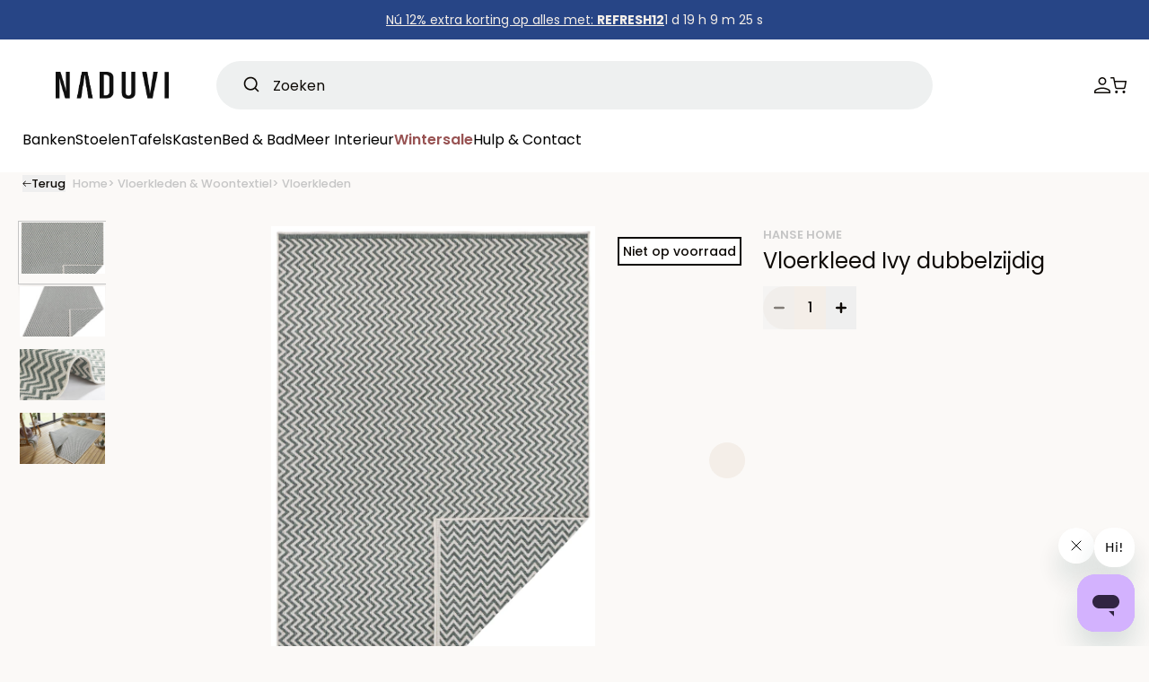

--- FILE ---
content_type: text/html; charset=utf-8
request_url: https://www.naduvi.nl/products/hanse-home-vloerkleed-ivydubbelzijdig-groen-polypropyleen-vloerkleden-vloerkleden-woontextiel_808302
body_size: 83121
content:
<!doctype html>
<html class="no-js" lang="nl">
  <head>
	<script src="//www.naduvi.nl/cdn/shop/files/pandectes-rules.js?v=16255014592783960341"></script>
 
<meta charset="utf-8">
    <meta http-equiv="X-UA-Compatible" content="IE=edge">
    <meta name="viewport" content="width=device-width,initial-scale=1">
    <meta name="theme-color" content="">
    <link rel="canonical" href="https://www.naduvi.nl/products/hanse-home-vloerkleed-ivydubbelzijdig-groen-polypropyleen-vloerkleden-vloerkleden-woontextiel_808302">
    <link rel="preconnect" href="https://cdn.shopify.com" crossorigin>

    <!-- Google Tag Manager -->
    <script>
      (function (w, d, s, l, i) {
        w[l] = w[l] || [];
        w[l].push({ 'gtm.start': new Date().getTime(), event: 'gtm.js' });
        var f = d.getElementsByTagName(s)[0],
          j = d.createElement(s),
          dl = l != 'dataLayer' ? '&l=' + l : '';
        j.async = true;
        j.src = 'https://www.googletagmanager.com/gtm.js?id=' + i + dl;
        f.parentNode.insertBefore(j, f);
      })(window, document, 'script', 'dataLayer', 'GTM-5T9VGBS');
    </script>
    <!-- End Google Tag Manager -->

     <!-- Start Aiden Async Code -->
    <script src="https://app.aiden.cx/webshop/build/aiden-embedded.min.js" async=""></script>
     <!-- End Aiden Async Code -->

    <meta name="google-site-verification" content="VH0nw-10Zn2GEBVeq0SbKR8iHl2CFoTSM9gMTcr37jw" />
    
    
<link rel="icon" type="image/png" href="//www.naduvi.nl/cdn/shop/files/Naduvi-favicon.png?crop=center&height=32&v=1688965824&width=32"><link rel="preconnect" href="https://fonts.shopifycdn.com" crossorigin><title>Vloerkleed Ivy dubbelzijdig
 &ndash; NADUVI</title>

    
      <meta name="description" content="Geef je interieur een boost met de prachtige Vloerkleden van Hanse Home! Onze collectie is net wat jij nodig hebt om je interieur naar een hoger niveau te tillen. Onze Vloerkleed Ivy dubbelzijdig is gemaakt van hoogwaardig Polypropyleen en zal zeker niet misstaan in jouw huis!Over het merk: Onder het label Hanse Home v">
    

    
  
  <meta property="og:site_name" content="NADUVI">
  <meta property="og:url" content="https://www.naduvi.nl/products/hanse-home-vloerkleed-ivydubbelzijdig-groen-polypropyleen-vloerkleden-vloerkleden-woontextiel_808302">
  <meta property="og:title" content="Vloerkleed Ivy dubbelzijdig">
  <meta property="og:type" content="product">
  <meta property="og:description" content="Geef je interieur een boost met de prachtige Vloerkleden van Hanse Home! Onze collectie is net wat jij nodig hebt om je interieur naar een hoger niveau te tillen. Onze Vloerkleed Ivy dubbelzijdig is gemaakt van hoogwaardig Polypropyleen en zal zeker niet misstaan in jouw huis!Over het merk: Onder het label Hanse Home v"><meta property="og:image" content="http://www.naduvi.nl/cdn/shop/files/23151dd073cc832a209b37700ee6e4af_a7bbeb29-0564-4d95-9c0d-9af27ef5db83.jpg?v=1703179609">
    <meta property="og:image:secure_url" content="https://www.naduvi.nl/cdn/shop/files/23151dd073cc832a209b37700ee6e4af_a7bbeb29-0564-4d95-9c0d-9af27ef5db83.jpg?v=1703179609">
    <meta property="og:image:width" content="2805">
    <meta property="og:image:height" content="3975"><meta property="og:price:amount" content="69,95">
    <meta property="og:price:currency" content="EUR"><meta name="twitter:card" content="summary_large_image">
  <meta name="twitter:title" content="Vloerkleed Ivy dubbelzijdig">
  <meta name="twitter:description" content="Geef je interieur een boost met de prachtige Vloerkleden van Hanse Home! Onze collectie is net wat jij nodig hebt om je interieur naar een hoger niveau te tillen. Onze Vloerkleed Ivy dubbelzijdig is gemaakt van hoogwaardig Polypropyleen en zal zeker niet misstaan in jouw huis!Over het merk: Onder het label Hanse Home v">
  

    <script src="//www.naduvi.nl/cdn/shop/t/691/assets/constants.js?v=95358004781563950421692599804" defer="defer"></script>
    <script src="//www.naduvi.nl/cdn/shop/t/691/assets/pubsub.js?v=2921868252632587581692599804" defer="defer"></script>
    <script src="//www.naduvi.nl/cdn/shop/t/691/assets/global.js?v=181646698965693061181706097285" defer="defer"></script><script src="//www.naduvi.nl/cdn/shop/t/691/assets/animations.js?v=26098635338746094241692599802" defer="defer"></script><script>window.performance && window.performance.mark && window.performance.mark('shopify.content_for_header.start');</script><meta id="shopify-digital-wallet" name="shopify-digital-wallet" content="/25968705624/digital_wallets/dialog">
<link rel="alternate" type="application/json+oembed" href="https://www.naduvi.nl/products/hanse-home-vloerkleed-ivydubbelzijdig-groen-polypropyleen-vloerkleden-vloerkleden-woontextiel_808302.oembed">
<script async="async" src="/checkouts/internal/preloads.js?locale=nl-NL"></script>
<script id="shopify-features" type="application/json">{"accessToken":"cf6f13f9c4b1c01355c95566b5485818","betas":["rich-media-storefront-analytics"],"domain":"www.naduvi.nl","predictiveSearch":true,"shopId":25968705624,"locale":"nl"}</script>
<script>var Shopify = Shopify || {};
Shopify.shop = "naduvistore.myshopify.com";
Shopify.locale = "nl";
Shopify.currency = {"active":"EUR","rate":"1.0"};
Shopify.country = "NL";
Shopify.theme = {"name":"naduvi-nl\/main","id":152156307789,"schema_name":"Naduvi","schema_version":"9.0.0","theme_store_id":null,"role":"main"};
Shopify.theme.handle = "null";
Shopify.theme.style = {"id":null,"handle":null};
Shopify.cdnHost = "www.naduvi.nl/cdn";
Shopify.routes = Shopify.routes || {};
Shopify.routes.root = "/";</script>
<script type="module">!function(o){(o.Shopify=o.Shopify||{}).modules=!0}(window);</script>
<script>!function(o){function n(){var o=[];function n(){o.push(Array.prototype.slice.apply(arguments))}return n.q=o,n}var t=o.Shopify=o.Shopify||{};t.loadFeatures=n(),t.autoloadFeatures=n()}(window);</script>
<script id="shop-js-analytics" type="application/json">{"pageType":"product"}</script>
<script defer="defer" async type="module" src="//www.naduvi.nl/cdn/shopifycloud/shop-js/modules/v2/client.init-shop-cart-sync_CwGft62q.nl.esm.js"></script>
<script defer="defer" async type="module" src="//www.naduvi.nl/cdn/shopifycloud/shop-js/modules/v2/chunk.common_BAeYDmFP.esm.js"></script>
<script defer="defer" async type="module" src="//www.naduvi.nl/cdn/shopifycloud/shop-js/modules/v2/chunk.modal_B9qqLDBC.esm.js"></script>
<script type="module">
  await import("//www.naduvi.nl/cdn/shopifycloud/shop-js/modules/v2/client.init-shop-cart-sync_CwGft62q.nl.esm.js");
await import("//www.naduvi.nl/cdn/shopifycloud/shop-js/modules/v2/chunk.common_BAeYDmFP.esm.js");
await import("//www.naduvi.nl/cdn/shopifycloud/shop-js/modules/v2/chunk.modal_B9qqLDBC.esm.js");

  window.Shopify.SignInWithShop?.initShopCartSync?.({"fedCMEnabled":true,"windoidEnabled":true});

</script>
<script>(function() {
  var isLoaded = false;
  function asyncLoad() {
    if (isLoaded) return;
    isLoaded = true;
    var urls = ["https:\/\/aiodstag.cirkleinc.com\/?shop=naduvistore.myshopify.com","https:\/\/disco-static.productessentials.app\/main.js?shop=naduvistore.myshopify.com","https:\/\/cdn-bundler.nice-team.net\/app\/js\/bundler.js?shop=naduvistore.myshopify.com","https:\/\/cdn.shipup.co\/latest_v2\/shipup-shopify.js?shop=naduvistore.myshopify.com","https:\/\/cdn.wheelio-app.com\/app\/index.min.js?version=20251118080645537\u0026shop=naduvistore.myshopify.com","https:\/\/d1o5e9vlirdalo.cloudfront.net\/vfLoader.js?pk=naduvi74390.656745862\u0026e=prod\u0026shop=naduvistore.myshopify.com","https:\/\/ecommplugins-scripts.trustpilot.com\/v2.1\/js\/header.min.js?settings=eyJrZXkiOiJKQVhxNkpHcW96bFNxNlh5IiwicyI6InNrdSJ9\u0026shop=naduvistore.myshopify.com","https:\/\/ecommplugins-scripts.trustpilot.com\/v2.1\/js\/success.min.js?settings=eyJrZXkiOiJKQVhxNkpHcW96bFNxNlh5IiwicyI6InNrdSIsInQiOlsib3JkZXJzL3BhaWQiLCJ0cnVzdHBpbG90T3JkZXJDb25maXJtZWQiXSwidiI6IiIsImEiOiJTaG9waWZ5LTIwMjEtMDQifQ==\u0026shop=naduvistore.myshopify.com","https:\/\/ecommplugins-trustboxsettings.trustpilot.com\/naduvistore.myshopify.com.js?settings=1744280713206\u0026shop=naduvistore.myshopify.com"];
    for (var i = 0; i < urls.length; i++) {
      var s = document.createElement('script');
      s.type = 'text/javascript';
      s.async = true;
      s.src = urls[i];
      var x = document.getElementsByTagName('script')[0];
      x.parentNode.insertBefore(s, x);
    }
  };
  if(window.attachEvent) {
    window.attachEvent('onload', asyncLoad);
  } else {
    window.addEventListener('load', asyncLoad, false);
  }
})();</script>
<script id="__st">var __st={"a":25968705624,"offset":3600,"reqid":"fa6ec1c1-723c-4186-9607-440a0d6b3470-1769230217","pageurl":"www.naduvi.nl\/products\/hanse-home-vloerkleed-ivydubbelzijdig-groen-polypropyleen-vloerkleden-vloerkleden-woontextiel_808302","u":"7d7c3c8d9ae6","p":"product","rtyp":"product","rid":8773661655373};</script>
<script>window.ShopifyPaypalV4VisibilityTracking = true;</script>
<script id="captcha-bootstrap">!function(){'use strict';const t='contact',e='account',n='new_comment',o=[[t,t],['blogs',n],['comments',n],[t,'customer']],c=[[e,'customer_login'],[e,'guest_login'],[e,'recover_customer_password'],[e,'create_customer']],r=t=>t.map((([t,e])=>`form[action*='/${t}']:not([data-nocaptcha='true']) input[name='form_type'][value='${e}']`)).join(','),a=t=>()=>t?[...document.querySelectorAll(t)].map((t=>t.form)):[];function s(){const t=[...o],e=r(t);return a(e)}const i='password',u='form_key',d=['recaptcha-v3-token','g-recaptcha-response','h-captcha-response',i],f=()=>{try{return window.sessionStorage}catch{return}},m='__shopify_v',_=t=>t.elements[u];function p(t,e,n=!1){try{const o=window.sessionStorage,c=JSON.parse(o.getItem(e)),{data:r}=function(t){const{data:e,action:n}=t;return t[m]||n?{data:e,action:n}:{data:t,action:n}}(c);for(const[e,n]of Object.entries(r))t.elements[e]&&(t.elements[e].value=n);n&&o.removeItem(e)}catch(o){console.error('form repopulation failed',{error:o})}}const l='form_type',E='cptcha';function T(t){t.dataset[E]=!0}const w=window,h=w.document,L='Shopify',v='ce_forms',y='captcha';let A=!1;((t,e)=>{const n=(g='f06e6c50-85a8-45c8-87d0-21a2b65856fe',I='https://cdn.shopify.com/shopifycloud/storefront-forms-hcaptcha/ce_storefront_forms_captcha_hcaptcha.v1.5.2.iife.js',D={infoText:'Beschermd door hCaptcha',privacyText:'Privacy',termsText:'Voorwaarden'},(t,e,n)=>{const o=w[L][v],c=o.bindForm;if(c)return c(t,g,e,D).then(n);var r;o.q.push([[t,g,e,D],n]),r=I,A||(h.body.append(Object.assign(h.createElement('script'),{id:'captcha-provider',async:!0,src:r})),A=!0)});var g,I,D;w[L]=w[L]||{},w[L][v]=w[L][v]||{},w[L][v].q=[],w[L][y]=w[L][y]||{},w[L][y].protect=function(t,e){n(t,void 0,e),T(t)},Object.freeze(w[L][y]),function(t,e,n,w,h,L){const[v,y,A,g]=function(t,e,n){const i=e?o:[],u=t?c:[],d=[...i,...u],f=r(d),m=r(i),_=r(d.filter((([t,e])=>n.includes(e))));return[a(f),a(m),a(_),s()]}(w,h,L),I=t=>{const e=t.target;return e instanceof HTMLFormElement?e:e&&e.form},D=t=>v().includes(t);t.addEventListener('submit',(t=>{const e=I(t);if(!e)return;const n=D(e)&&!e.dataset.hcaptchaBound&&!e.dataset.recaptchaBound,o=_(e),c=g().includes(e)&&(!o||!o.value);(n||c)&&t.preventDefault(),c&&!n&&(function(t){try{if(!f())return;!function(t){const e=f();if(!e)return;const n=_(t);if(!n)return;const o=n.value;o&&e.removeItem(o)}(t);const e=Array.from(Array(32),(()=>Math.random().toString(36)[2])).join('');!function(t,e){_(t)||t.append(Object.assign(document.createElement('input'),{type:'hidden',name:u})),t.elements[u].value=e}(t,e),function(t,e){const n=f();if(!n)return;const o=[...t.querySelectorAll(`input[type='${i}']`)].map((({name:t})=>t)),c=[...d,...o],r={};for(const[a,s]of new FormData(t).entries())c.includes(a)||(r[a]=s);n.setItem(e,JSON.stringify({[m]:1,action:t.action,data:r}))}(t,e)}catch(e){console.error('failed to persist form',e)}}(e),e.submit())}));const S=(t,e)=>{t&&!t.dataset[E]&&(n(t,e.some((e=>e===t))),T(t))};for(const o of['focusin','change'])t.addEventListener(o,(t=>{const e=I(t);D(e)&&S(e,y())}));const B=e.get('form_key'),M=e.get(l),P=B&&M;t.addEventListener('DOMContentLoaded',(()=>{const t=y();if(P)for(const e of t)e.elements[l].value===M&&p(e,B);[...new Set([...A(),...v().filter((t=>'true'===t.dataset.shopifyCaptcha))])].forEach((e=>S(e,t)))}))}(h,new URLSearchParams(w.location.search),n,t,e,['guest_login'])})(!0,!1)}();</script>
<script integrity="sha256-4kQ18oKyAcykRKYeNunJcIwy7WH5gtpwJnB7kiuLZ1E=" data-source-attribution="shopify.loadfeatures" defer="defer" src="//www.naduvi.nl/cdn/shopifycloud/storefront/assets/storefront/load_feature-a0a9edcb.js" crossorigin="anonymous"></script>
<script data-source-attribution="shopify.dynamic_checkout.dynamic.init">var Shopify=Shopify||{};Shopify.PaymentButton=Shopify.PaymentButton||{isStorefrontPortableWallets:!0,init:function(){window.Shopify.PaymentButton.init=function(){};var t=document.createElement("script");t.src="https://www.naduvi.nl/cdn/shopifycloud/portable-wallets/latest/portable-wallets.nl.js",t.type="module",document.head.appendChild(t)}};
</script>
<script data-source-attribution="shopify.dynamic_checkout.buyer_consent">
  function portableWalletsHideBuyerConsent(e){var t=document.getElementById("shopify-buyer-consent"),n=document.getElementById("shopify-subscription-policy-button");t&&n&&(t.classList.add("hidden"),t.setAttribute("aria-hidden","true"),n.removeEventListener("click",e))}function portableWalletsShowBuyerConsent(e){var t=document.getElementById("shopify-buyer-consent"),n=document.getElementById("shopify-subscription-policy-button");t&&n&&(t.classList.remove("hidden"),t.removeAttribute("aria-hidden"),n.addEventListener("click",e))}window.Shopify?.PaymentButton&&(window.Shopify.PaymentButton.hideBuyerConsent=portableWalletsHideBuyerConsent,window.Shopify.PaymentButton.showBuyerConsent=portableWalletsShowBuyerConsent);
</script>
<script data-source-attribution="shopify.dynamic_checkout.cart.bootstrap">document.addEventListener("DOMContentLoaded",(function(){function t(){return document.querySelector("shopify-accelerated-checkout-cart, shopify-accelerated-checkout")}if(t())Shopify.PaymentButton.init();else{new MutationObserver((function(e,n){t()&&(Shopify.PaymentButton.init(),n.disconnect())})).observe(document.body,{childList:!0,subtree:!0})}}));
</script>
<script id="sections-script" data-sections="NDV-header" defer="defer" src="//www.naduvi.nl/cdn/shop/t/691/compiled_assets/scripts.js?v=236191"></script>
<script>window.performance && window.performance.mark && window.performance.mark('shopify.content_for_header.end');</script>


     <script>
    !function(e,n,t,i,r,o){function s(e){if("number"!=typeof e)return e;var n=new Date;return new Date(n.getTime()+1e3*e)}var a=4e3,c="xnpe_async_hide";function p(e){return e.reduce((function(e,n){return e[n]=function(){e._.push([n.toString(),arguments])},e}),{_:[]})}function m(e,n,t){var i=t.createElement(n);i.src=e;var r=t.getElementsByTagName(n)[0];return r.parentNode.insertBefore(i,r),i}function u(e){return"[object Date]"===Object.prototype.toString.call(e)}o.target=o.target||"https://api.exponea.com",o.file_path=o.file_path||o.target+"/js/exponea.min.js",r[n]=p(["anonymize","initialize","identify","getSegments","update","track","trackLink","trackEnhancedEcommerce","getHtml","showHtml","showBanner","showWebLayer","ping","getAbTest","loadDependency","getRecommendation","reloadWebLayers","_preInitialize","_initializeConfig"]),r[n].notifications=p(["isAvailable","isSubscribed","subscribe","unsubscribe"]),r[n].segments=p(["subscribe"]),r[n]["snippetVersion"]="v2.7.0",function(e,n,t){e[n]["_"+t]={},e[n]["_"+t].nowFn=Date.now,e[n]["_"+t].snippetStartTime=e[n]["_"+t].nowFn()}(r,n,"performance"),function(e,n,t,i,r,o){e[r]={sdk:e[i],sdkObjectName:i,skipExperiments:!!t.new_experiments,sign:t.token+"/"+(o.exec(n.cookie)||["","new"])[1],path:t.target}}(r,e,o,n,i,RegExp("__exponea_etc__"+"=([\\w-]+)")),function(e,n,t){m(e.file_path,n,t)}(o,t,e),function(e,n,t,i,r,o,p){if(e.new_experiments){!0===e.new_experiments&&(e.new_experiments={});var l,f=e.new_experiments.hide_class||c,_=e.new_experiments.timeout||a,g=encodeURIComponent(o.location.href.split("#")[0]);e.cookies&&e.cookies.expires&&("number"==typeof e.cookies.expires||u(e.cookies.expires)?l=s(e.cookies.expires):e.cookies.expires.tracking&&("number"==typeof e.cookies.expires.tracking||u(e.cookies.expires.tracking))&&(l=s(e.cookies.expires.tracking))),l&&l<new Date&&(l=void 0);var d=e.target+"/webxp/"+n+"/"+o[t].sign+"/modifications.min.js?http-referer="+g+"&timeout="+_+"ms"+(l?"&cookie-expires="+Math.floor(l.getTime()/1e3):"");"sync"===e.new_experiments.mode&&o.localStorage.getItem("__exponea__sync_modifications__")?function(e,n,t,i,r){t[r][n]="<"+n+' src="'+e+'"></'+n+">",i.writeln(t[r][n]),i.writeln("<"+n+">!"+r+".init && document.writeln("+r+"."+n+'.replace("/'+n+'/", "/'+n+'-async/").replace("><", " async><"))</'+n+">")}(d,n,o,p,t):function(e,n,t,i,r,o,s,a){o.documentElement.classList.add(e);var c=m(t,i,o);function p(){r[a].init||m(t.replace("/"+i+"/","/"+i+"-async/"),i,o)}function u(){o.documentElement.classList.remove(e)}c.onload=p,c.onerror=p,r.setTimeout(u,n),r[s]._revealPage=u}(f,_,d,n,o,p,r,t)}}(o,t,i,0,n,r,e),function(e,n,t){var i;e[n]._initializeConfig(t),(null===(i=t.experimental)||void 0===i?void 0:i.non_personalized_weblayers)&&e[n]._preInitialize(t),e[n].start=function(i){i&&Object.keys(i).forEach((function(e){return t[e]=i[e]})),e[n].initialize(t)}}(r,n,o)}(document,"exponea","script","webxpClient",window,{
    target: "https://api.eu1.exponea.com",
    token: "6e67618c-cc33-11ef-9b96-8222e801556b",
    experimental: {
        non_personalized_weblayers: true
    },
    // replace with current customer ID or leave commented out for an anonymous customer
    // customer: window.currentUserId,
    });
    exponea.start();
    </script>

    <style data-shopify>
      @font-face {
  font-family: Poppins;
  font-weight: 400;
  font-style: normal;
  font-display: swap;
  src: url("//www.naduvi.nl/cdn/fonts/poppins/poppins_n4.0ba78fa5af9b0e1a374041b3ceaadf0a43b41362.woff2") format("woff2"),
       url("//www.naduvi.nl/cdn/fonts/poppins/poppins_n4.214741a72ff2596839fc9760ee7a770386cf16ca.woff") format("woff");
}

      
      

      :root {
        --font-regular-family: Poppins, sans-serif;
        --font-semibold-family: Poppins, sans-serif;

        --font-regular-weight: 400;
        --font-semibold-weight: 600;
      }

      *,
      *::before,
      *::after {
        box-sizing: inherit;
      }

      html {
        box-sizing: border-box;
      }

      body {
        margin: 0;
        font-family: var(--font-regular-family);
        font-weight: var(--font-regular-weight);
      }

      @media screen and (min-width: 750px) {
        body {
          font-size: 1.6rem;
        }
      }
    </style>

    <link href="//www.naduvi.nl/cdn/shop/t/691/assets/main.css?v=177686029035141491041738157565" rel="stylesheet" type="text/css" media="all" />
    <link href="//www.naduvi.nl/cdn/shop/t/691/assets/slick.css?v=79526293446894008511692599797" rel="stylesheet" type="text/css" media="all" />
    <link href="//www.naduvi.nl/cdn/shop/t/691/assets/loading.css?v=177675124384118632381692599805" rel="stylesheet" type="text/css" media="all" />
    <link href="//www.naduvi.nl/cdn/shop/t/691/assets/animate.css?v=45898620739177523321692599805" rel="stylesheet" type="text/css" media="all" />
    <link href="//www.naduvi.nl/cdn/shop/t/691/assets/styles.css?v=170486658242869640421738157565" rel="stylesheet" type="text/css" media="all" />
<link preload_tag as="font" href="//www.naduvi.nl/cdn/fonts/poppins/poppins_n4.0ba78fa5af9b0e1a374041b3ceaadf0a43b41362.woff2" type="font/woff2" crossorigin><link preload_tag as="font" href="//www.naduvi.nl/cdn/fonts/poppins/poppins_n5.ad5b4b72b59a00358afc706450c864c3c8323842.woff2" type="font/woff2" crossorigin><link preload_tag as="font" href="//www.naduvi.nl/cdn/fonts/poppins/poppins_n6.aa29d4918bc243723d56b59572e18228ed0786f6.woff2" type="font/woff2" crossorigin><script>
      document.documentElement.className = document.documentElement.className.replace('no-js', 'js');
      if (Shopify.designMode) {
        document.documentElement.classList.add('shopify-design-mode');
      }
    </script>
    <script src="//www.naduvi.nl/cdn/shop/t/691/assets/jquery.min.js?v=45332795991430450061692599797" defer="defer"></script>
    <script src="//www.naduvi.nl/cdn/shop/t/691/assets/slick.js?v=88851651137505254651692599805" defer="defer"></script>
    <script src="//www.naduvi.nl/cdn/shop/t/691/assets/wishlist.js?v=61771661649076670241692599804" defer="defer"></script>
    <script src="//www.naduvi.nl/cdn/shop/t/691/assets/klaviyo_subscribe.js?v=120868961796254361731692599802" defer="defer"></script>
    <script src="//www.naduvi.nl/cdn/shop/t/691/assets/main.js?v=116445179528679332341692599803" defer="defer"></script>
    
      <script src="//www.naduvi.nl/cdn/shop/t/691/assets/recently-viewed.js?v=59483948510861167631692710543" defer="defer"></script>
      <script src="//www.naduvi.nl/cdn/shop/t/691/assets/related-products.js?v=62746388085298554811692599805" defer="defer"></script>
    
    <!-- Algolia head -->
    <script>
    window.algoliaShopify = window.algoliaShopify || {};
    
       window.algoliaShopify.config = window.algoliaShopify.config || {};
       window.algoliaShopify.config = {"app_id":"DX67GKORKV","search_api_key":"3c2bcb65adf95a564934c5f554f1965c","index_prefix":"","index_products":true,"index_collections":true,"index_articles":false,"index_pages":false,"autocomplete_see_all":false,"colors":{"main":"#2A2A2A","secondary":"#888","muted":"#807EA3","highlight":"#158EC2"},"autocomplete_enabled":true,"autocomplete_debug":false,"input_selector":"form.search-bar-algolia input[type=\"search\"], form[action=\"\/search\"]","products_autocomplete_hits_per_page":3,"collections_autocomplete_hits_per_page":4,"articles_autocomplete_hits_per_page":2,"pages_autocomplete_hits_per_page":2,"instant_search_enabled":true,"instant_search_enabled_on_collection":true,"results_selector":".main-content","products_full_results_hits_per_page":40,"collections_full_results_hits_per_page":40,"show_products":false,"analytics_enabled":true,"usertoken_with_cookies":"disabled","collection_id_indexing":true,"collection_id_query_rules":false,"collection_search_feature_enabled":true,"collection_css_selector":".algolia-collection","stock_policy":"deny","billed_by_shopify":false,"billing_paused_at":null,"billing_paused_reason":null,"autocomplete_query_suggestions":false,"query_suggestions_index_name":"products_query_suggestions","suggestions_autocomplete_hits_per_page":2,"locations_inventory_enabled":false,"markets_indexing_enabled":false,"markets_mapping":[],"markets_available":[],"markets_webhooks":{"product_incremental_sync":"","product_feeds":[]},"dynamic_selector":false,"store_currency":"EUR","restart_index_enabled":false,"app_block_analytics_disabled":true,"stream_translate_option_names_enabled":false,"app_block_translated_option_names_enabled":false,"default_facet_param_limit":10,"app_blocks_dynamic_widgets_beta_enabled":false,"app_block_inv_avail_replace_can_order":false,"app_block_version":"92521fc3cb"};
    
    
       window.algoliaShopify.config.sort_orders = [{"key":"vendor","title":"Vendor","desc":{"active":false,"title":"Vendor Z-A"}},{"key":"vendor","title":"Vendor","asc":{"active":false,"title":"Vendor"}},{"key":"inventory_quantity","title":"Inventory quantity","desc":{"active":false,"title":"Most available"}},{"key":"grams","title":"Weight","desc":{"active":false,"title":"Heaviest first"}},{"key":"grams","title":"Weight","asc":{"active":false,"title":"Lightest first"}},{"key":"title","title":"Name","desc":{"active":false,"title":"Name Z-A"}},{"key":"published_at","title":"Publication date","desc":{"active":true,"title":"Net binnen"}},{"key":"price","title":"Price","asc":{"active":true,"title":"Laagste prijs"}},{"key":"price_ratio","title":"Price ratio","asc":{"active":false,"title":"Highest discount first"}},{"key":"price","title":"Price","desc":{"active":true,"title":"Hoogste prijs"}},{"key":"published_at","title":"Publication date","asc":{"active":false,"title":"Oudste"}},{"key":"recently_ordered_count","title":"Popularity","desc":{"active":false,"title":"Populariteit"}},{"key":"title","title":"Name","asc":{"active":false,"title":"Name"}}];
    
    
       window.algoliaShopify.config.facets = [{"enabled":true,"name":"named_tags.subcategory","title":"Categorie","type":"disjunctive","available_types":["conjunctive","disjunctive","slider"],"forgettable":true,"searchable":true,"refined_first":false,"removeAble":null},{"enabled":true,"name":"price","title":"Prijs","type":"slider","available_types":["slider"],"forgettable":null,"searchable":false,"refined_first":false,"removeAble":null},{"enabled":true,"name":"named_tags.color","title":"Kleur","type":"disjunctive","available_types":["conjunctive","disjunctive","slider"],"forgettable":true,"searchable":true,"refined_first":false,"removeAble":null},{"enabled":true,"name":"named_tags.length","title":"Lengte (CM)","type":"slider","available_types":["conjunctive","disjunctive","slider"],"forgettable":true,"searchable":false,"refined_first":false,"removeAble":null},{"enabled":true,"name":"named_tags.width","title":"Breedte (CM)","type":"slider","available_types":["conjunctive","disjunctive","slider"],"forgettable":true,"searchable":false,"refined_first":false,"removeAble":null},{"enabled":true,"name":"named_tags.height","title":"Hoogte (CM)","type":"slider","available_types":["conjunctive","disjunctive","slider"],"forgettable":true,"searchable":false,"refined_first":false,"removeAble":null},{"enabled":true,"name":"named_tags.material","title":"Materiaal","type":"disjunctive","available_types":["conjunctive","disjunctive","slider"],"forgettable":true,"searchable":true,"refined_first":false,"removeAble":null},{"enabled":true,"name":"named_tags.brand","title":"Merk","type":"disjunctive","available_types":["conjunctive","disjunctive","slider"],"forgettable":true,"searchable":false,"refined_first":false,"removeAble":null},{"enabled":true,"name":"named_tags.style","title":"Stijl","type":"disjunctive","available_types":["conjunctive","disjunctive","slider"],"forgettable":true,"searchable":true,"refined_first":false,"removeAble":null},{"enabled":false,"name":"price_range","title":"Price range","type":"disjunctive","available_types":["disjunctive"],"forgettable":null,"searchable":false,"refined_first":false,"removeAble":null},{"enabled":false,"name":"tags","title":"Tags","type":"conjunctive","available_types":["menu","conjunctive","disjunctive"],"forgettable":null,"searchable":false,"refined_first":false,"removeAble":null},{"enabled":false,"name":"vendor","title":"Merk","type":"conjunctive","available_types":["menu","conjunctive","disjunctive"],"forgettable":null,"searchable":false,"refined_first":false,"removeAble":null},{"enabled":false,"name":"meta.product_vendor.content","title":"Merk","type":"disjunctive","available_types":["menu","slider","conjunctive","disjunctive"],"forgettable":null,"searchable":false,"refined_first":true,"removeAble":null},{"enabled":false,"name":"product_type","title":"Categorie","type":"disjunctive","available_types":["menu","conjunctive","disjunctive"],"forgettable":null,"searchable":false,"refined_first":false,"removeAble":null},{"enabled":false,"name":"meta.named_tags.discount","title":"Discount Bucket Filter","type":"conjunctive","available_types":["menu","slider","conjunctive","disjunctive"],"forgettable":null,"searchable":false,"refined_first":true,"removeAble":null},{"enabled":false,"name":"meta.product.dealstatus","title":"Dealstatus","type":"conjunctive","available_types":["menu","slider","conjunctive","disjunctive"],"forgettable":null,"searchable":false,"refined_first":true,"removeAble":null}];
    
 
    
 
    
    
       window.algoliaShopify.config.collection_sort_orders = null
    
 
    
    
       window.algoliaShopify.config.collection_facets = null
    
 </script>
 

    <script type="text/template" id="template_algolia_money_format">
      €{{amount_with_comma_separator}}

    </script>
    <script type="text/template" id="template_algolia_current_collection_id">
      {
    "currentCollectionID": 
}

    </script>
    <script type="text/template" id="template_algolia_autocomplete.css">
      /* ----------------
1.  CSS Variables
2.  Dark Mode
3.  Autocomplete
4.  Panel
5.  Sources
6.  Hit Layout
7.  Panel Header
8.  Panel Footer
9.  Detached Mode
10. Gradients
11. Utilities
12. Multi column layout
----------------

Note:
This theme reflects the markup structure of autocomplete with SCSS indentation.
We use the SASS `@at-root` function to keep specificity low.

----------------
1. CSS Variables
---------------- */

:root {
    /* Input */
    --aa-search-input-height: 44px;
    --aa-input-icon-size: 20px;

    /* Size and spacing */
    --aa-base-unit: 16;
    --aa-spacing-factor: 1;
    --aa-spacing: calc(var(--aa-base-unit) * var(--aa-spacing-factor) * 1px);
    --aa-spacing-half: calc(var(--aa-spacing) / 2);
    --aa-panel-max-height: 60vh;

    /* Z-index */
    --aa-base-z-index: 9999;

    /* Font */
    --aa-font-size: calc(var(--aa-base-unit) * 1px);
    --aa-font-family: inherit;
    --aa-font-weight-medium: 500;
    --aa-font-weight-semibold: 600;
    --aa-font-weight-bold: 700;

    /* Icons */
    --aa-icon-size: 20px;
    --aa-icon-stroke-width: 1.6;
    --aa-icon-color-rgb: 119, 119, 163;
    --aa-icon-color-alpha: 1;
    --aa-action-icon-size: 20px;

    /* Text colors */
    --aa-text-color-rgb: 38, 38, 39;
    --aa-text-color-alpha: 1;
    --aa-primary-color-rgb: 62, 52, 211;
    --aa-primary-color-alpha: 0.2;
    --aa-muted-color-rgb: 128, 126, 163;
    --aa-muted-color-alpha: 0.6;
    --aa-highlight-color-rgb: 62, 52, 211;

    /* Border colors */
    --aa-panel-border-color-rgb: 128, 126, 163;
    --aa-panel-border-color-alpha: 0.3;
    --aa-input-border-color-rgb: 128, 126, 163;
    --aa-input-border-color-alpha: 0.8;

    /* Background colors */
    --aa-background-color-rgb: 255, 255, 255;
    --aa-background-color-alpha: 1;
    --aa-input-background-color-rgb: 255, 255, 255;
    --aa-input-background-color-alpha: 1;
    --aa-selected-color-rgb: 179, 173, 214;
    --aa-selected-color-alpha: 0.205;
    --aa-description-highlight-background-color-rgb: 245, 223, 77;
    --aa-description-highlight-background-color-alpha: 0.5;

    /* Detached mode */
    --aa-detached-media-query: (max-width: 300px);
    --aa-detached-modal-media-query: (min-width: 300px);
    --aa-detached-modal-max-width: 300px;
    --aa-detached-modal-max-height: 300px;
    --aa-overlay-color-rgb: 115, 114, 129;
    --aa-overlay-color-alpha: 0.4;

    /* Shadows */
    --aa-panel-shadow: 0 0 0 1px rgba(35, 38, 59, 0.1),
        0 6px 16px -4px rgba(35, 38, 59, 0.15);

    /* Scrollbar */
    --aa-scrollbar-width: 5px;
    --aa-scrollbar-track-background-color-rgb: 234, 234, 234;
    --aa-scrollbar-track-background-color-alpha: 1;
    --aa-scrollbar-thumb-background-color-rgb: var(--aa-background-color-rgb);
    --aa-scrollbar-thumb-background-color-alpha: 1;
}

/* Touch screens */
@media (hover: none) and (pointer: coarse) {
    :root {
        --aa-spacing-factor: 1.2;
        --aa-action-icon-size: 22px;
    }
}

/* ----------------
2. Dark Mode
---------------- */
body {
    /* stylelint-disable selector-no-qualifying-type, selector-class-pattern */
    /* stylelint-enable selector-no-qualifying-type, selector-class-pattern */
}

body[data-theme='dark'],
body.dark {
    /* Text colors */
    --aa-text-color-rgb: 183, 192, 199;
    --aa-primary-color-rgb: 146, 138, 255;
    --aa-muted-color-rgb: 146, 138, 255;

    /* Background colors */
    --aa-input-background-color-rgb: 0, 3, 9;
    --aa-background-color-rgb: 21, 24, 42;
    --aa-selected-color-rgb: 146, 138, 255;
    --aa-selected-color-alpha: 0.25;
    --aa-description-highlight-background-color-rgb: 0 255 255;
    --aa-description-highlight-background-color-alpha: 0.25;

    /* Icons */
    --aa-icon-color-rgb: 119, 119, 163;

    /* Shadows */
    --aa-panel-shadow: inset 1px 1px 0 0 rgb(44, 46, 64),
        0 3px 8px 0 rgb(0, 3, 9);

    /* Scrollbar */
    --aa-scrollbar-track-background-color-rgb: 44, 46, 64;
    --aa-scrollbar-thumb-background-color-rgb: var(--aa-background-color-rgb);
}

/* body:has(.aa-Panel){
    overflow: hidden;
    -webkit-overflow: hidden;
} */

/* Reset for `@extend` */
.aa-Autocomplete *,
.aa-DetachedFormContainer *,
.aa-Panel * {
    box-sizing: border-box;
}

/* Init for `@extend` */
.aa-Autocomplete,
.aa-DetachedFormContainer,
.aa-Panel {
    color: #0E0A06;
    font-size: var(--aa-font-size);
    line-height: 19px;
    font-weight: normal;
    margin: 0;
    padding: 0;
    text-align: left;
}

/* ----------------
3. Autocomplete
---------------- */
/* Search box */
.aa-MainContainer {
    min-width: 650px;
}

.aa-Form {
    align-items: center;
    background-color: #EEF0F0;
    border-radius: 29px;
    display: flex;
    line-height: 1em;
    margin: 0;
    position: relative;
    width: 100%;
}

.aa-Form:focus-within {
    box-shadow: none;
    outline: currentColor none medium;
}

.aa-InputWrapperPrefix {
    align-items: center;
    display: flex;
    flex-shrink: 0;
    order: 1;
}

/* Container for search and loading icons */
.aa-Label,
.aa-LoadingIndicator {
    cursor: initial;
    flex-shrink: 0;
    height: 100%;
    padding: 0;
    text-align: left;
}

.aa-Label svg,
.aa-LoadingIndicator svg {
    color: #0E0A06;
    height: auto;
    max-height: var(--aa-input-icon-size);
    stroke-width: var(--aa-icon-stroke-width);
    width: var(--aa-input-icon-size);
}

.aa-SubmitButton,
.aa-LoadingIndicator {
    height: 100%;
    padding-left: 29px;
    padding-right: var(--aa-spacing-half);
    width: calc(var(--aa-spacing) * 1.75 + var(--aa-icon-size) - 1px);
}

.aa-SubmitButton {
    appearance: none;
    background: none;
    border: 0;
    margin: 0;
}

.aa-LoadingIndicator {
    align-items: center;
    display: flex;
    justify-content: center;
}

.aa-LoadingIndicator[hidden] {
    display: none;
}

.aa-InputWrapper {
    order: 3;
    position: relative;
    width: 100%;
}

/* Search box input (with placeholder and query) */
.aa-Input {
    appearance: none;
    background: none;
    border: 0;
    color: #0E0A06;
    font: inherit;
    height: var(--aa-search-input-height);
    padding: 27px;
    padding-left: 1rem;
    width: 100%;
    font-size: 12.8px;
    line-height: 19px;
}

.aa-Input::placeholder {
    color: #0E0A06;
    opacity: 1;
}

/* Focus is set and styled on the parent, it isn't necessary here */
.aa-Input:focus {
    border-color: none;
    box-shadow: none;
    outline: none;
}

/* Remove native appearence */
.aa-Input::-webkit-search-decoration,
.aa-Input::-webkit-search-cancel-button,
.aa-Input::-webkit-search-results-button,
.aa-Input::-webkit-search-results-decoration {
    appearance: none;
}

.aa-InputWrapperSuffix {
    align-items: center;
    display: flex;
    height: var(--aa-search-input-height);
    order: 4;
}

/* Accelerator to clear the query */
.aa-ClearButton {
    align-items: center;
    background: none;
    border: 0;
    color: rgba(var(--aa-muted-color-rgb), var(--aa-muted-color-alpha));
    cursor: pointer;
    display: flex;
    height: 100%;
    margin: 0;
    padding: 0 calc(var(--aa-spacing) * (5 / 6) - 0.5px);
}

.aa-ClearButton:hover,
.aa-ClearButton:focus {
    color: rgba(var(--aa-text-color-rgb), var(--aa-text-color-alpha));
}

.aa-ClearButton[hidden] {
    display: none;
}

.aa-ClearButton svg {
    stroke-width: var(--aa-icon-stroke-width);
    width: var(--aa-icon-size);
}

/* ----------------
4. Panel
---------------- */
.aa-Panel {
    background-color: rgba(var(--aa-background-color-rgb), var(--aa-background-color-alpha));
    border-radius: calc(var(--aa-spacing) / 4);
    box-shadow: var(--aa-panel-shadow);
    margin: 16px 0 0;
    overflow: hidden;
    position: fixed;
    top: 120px !important;
    transition: opacity .4s ease;
    display: block;
    z-index: 8;
}

@media screen and (max-width : 768px) {
    .aa-Panel {
        left: 0 !important;
        right: 0 !important;
        top: 130px !important;
    }
}

@media screen and (prefers-reduced-motion) {
    .aa-Panel {
        transition: none;
    }
}

.aa-Panel button {
    appearance: none;
    background: none;
    border: 0;
    margin: 0;
    padding: 0;
}

.aa-PanelLayout {
    height: 100%;
    margin: 0;
    max-height: var(--aa-panel-max-height);
    overflow-y: auto;
    padding: 0;
    position: relative;
    text-align: left;
}

.aa-PanelLayoutColumns--twoGolden {
    display: grid;
    grid-template-columns: 39.2% auto;
    overflow: hidden;
    padding: 0;
}

.aa-PanelLayoutColumns--two {
    display: grid;
    grid-template-columns: repeat(2, minmax(0, 1fr));
    overflow: hidden;
    padding: 0;
}

.aa-PanelLayoutColumns--three {
    display: grid;
    grid-template-columns: repeat(3, minmax(0, 1fr));
    overflow: hidden;
    padding: 0;
}

/* When a request isn't resolved yet */
.aa-Panel--stalled .aa-Source {
    filter: grayscale(1);
    opacity: 0.8;
}

.aa-Panel--scrollable {
    margin: 0;
    max-height: var(--aa-panel-max-height);
    overflow-x: hidden;
    overflow-y: auto;
    padding: var(--aa-spacing-half);
    scrollbar-color: rgba(var(--aa-scrollbar-thumb-background-color-rgb), var(--aa-scrollbar-thumb-background-color-alpha)) rgba(var(--aa-scrollbar-track-background-color-rgb), var(--aa-scrollbar-track-background-color-alpha));
    scrollbar-width: thin;
}

.aa-Panel--scrollable::-webkit-scrollbar {
    width: var(--aa-scrollbar-width);
}

.aa-Panel--scrollable::-webkit-scrollbar-track {
    background-color: rgba(var(--aa-scrollbar-track-background-color-rgb), var(--aa-scrollbar-track-background-color-alpha));
}

.aa-Panel--scrollable::-webkit-scrollbar-thumb {
    background-color: rgba(var(--aa-scrollbar-thumb-background-color-rgb), var(--aa-scrollbar-thumb-background-color-alpha));
    border-color: rgba(var(--aa-scrollbar-track-background-color-rgb), var(--aa-scrollbar-track-background-color-alpha));
    border-radius: 9999px;
    border-style: solid;
    border-width: 3px 2px 3px 3px;
}

/* ----------------
5. Sources
Each source can be styled independently
---------------- */
/*Hide empty section */
.aa-Source {
    margin: 0;
    padding: 0;
    position: relative;
    width: 100%;
}

.aa-Source:empty {
    display: none;
}

.aa-SourceNoResults {
    font-size: 1em;
    margin: 0;
    padding: var(--aa-spacing);
}

/* List of results inside the source */
.aa-List {
    list-style: none;
    margin: 0;
    padding: 0;
    position: relative;
}

/*Source title */
.aa-SourceHeader {
    margin: var(--aa-spacing-half) 0.5em var(--aa-spacing-half) 0;
    padding: 0;
    position: relative;
}

/* Hide empty header */
.aa-SourceHeader:empty {
    display: none;
}

/* Title typography */
.aa-SourceHeaderTitle {
    background: rgba(var(--aa-background-color-rgb), var(--aa-background-color-alpha));
    color: rgba(var(--aa-primary-color-rgb), 1);
    display: inline-block;
    font-size: 0.8em;
    font-weight: var(--aa-font-weight-semibold);
    margin: 0;
    padding: 0 var(--aa-spacing-half) 0 0;
    position: relative;
    z-index: var(--aa-base-z-index);
}

/* Line separator */
.aa-SourceHeaderLine {
    border-bottom: solid 1px rgba(var(--aa-primary-color-rgb), 1);
    display: block !important;
    height: 2px;
    left: 0;
    margin: 0;
    opacity: 0.3;
    padding: 0;
    position: absolute;
    right: 0;
    top: var(--aa-spacing-half);
    z-index: calc(var(--aa-base-z-index) - 1);
}

/* See all button */
.aa-SourceFooterSeeAll {
    background: linear-gradient(180deg, rgba(var(--aa-background-color-rgb), var(--aa-background-color-alpha)), rgba(128, 126, 163, 0.14));
    border: 1px solid rgba(var(--aa-muted-color-rgb), var(--aa-muted-color-alpha));
    border-radius: 5px;
    box-shadow: inset 0 0 2px #fff, 0 2px 2px -1px rgba(76, 69, 88, 0.15);
    color: inherit;
    font-size: 0.95em;
    font-weight: var(--aa-font-weight-medium);
    padding: 0.475em 1em 0.6em;
    text-decoration: none;
}

.aa-SourceFooterSeeAll:focus,
.aa-SourceFooterSeeAll:hover {
    border: 1px solid rgba(var(--aa-primary-color-rgb), 1);
    color: rgba(var(--aa-primary-color-rgb), 1);
}

/* ----------------
6. Hit Layout
---------------- */
.aa-Item {
    align-items: center;
    border-radius: 3px;
    cursor: pointer;
    display: grid;
    min-height: calc(var(--aa-spacing) * 2.5);
    padding: calc(var(--aa-spacing-half) / 2);
}

/* When the result is active */
.aa-Item[aria-selected='true'] {
    background-color: rgba(var(--aa-selected-color-rgb), var(--aa-selected-color-alpha));
}

.aa-Item[aria-selected='true'] .aa-ItemActionButton,
.aa-Item[aria-selected='true'] .aa-ActiveOnly {
    visibility: visible;
}

/* The result type icon inlined SVG or image */
.aa-ItemIcon {
    align-items: center;
    background: rgba(var(--aa-background-color-rgb), var(--aa-background-color-alpha));
    border-radius: 3px;
    box-shadow: inset 0 0 0 1px rgba(var(--aa-panel-border-color-rgb), var(--aa-panel-border-color-alpha));
    color: rgba(var(--aa-icon-color-rgb), var(--aa-icon-color-alpha));
    display: flex;
    flex-shrink: 0;
    font-size: 0.7em;
    height: calc(var(--aa-icon-size) + var(--aa-spacing-half));
    justify-content: center;
    overflow: hidden;
    stroke-width: var(--aa-icon-stroke-width);
    text-align: center;
    width: calc(var(--aa-icon-size) + var(--aa-spacing-half));
}

.aa-ItemIcon img {
    height: auto;
    max-height: calc(var(--aa-icon-size) + var(--aa-spacing-half) - 8px);
    max-width: calc(var(--aa-icon-size) + var(--aa-spacing-half) - 8px);
    width: auto;
}

.aa-ItemIcon svg {
    height: var(--aa-icon-size);
    width: var(--aa-icon-size);
}

.aa-ItemIcon--alignTop {
    align-self: flex-start;
}

.aa-ItemIcon--noBorder {
    background: none;
    box-shadow: none;
}

.aa-ItemIcon--picture {
    height: 96px;
    width: 96px;
}

.aa-ItemIcon--picture img {
    max-height: 100%;
    max-width: 100%;
    padding: var(--aa-spacing-half);
}

.aa-ItemContent {
    align-items: center;
    cursor: pointer;
    display: grid;
    gap: var(--aa-spacing-half);
    grid-auto-flow: column;
    line-height: 1.25em;
    overflow: hidden;
}

.aa-ItemContent:empty {
    display: none;
}

.aa-ItemContent mark {
    background: none;
    font-style: normal;
    font-weight: var(--aa-font-weight-bold);
}

.aa-ItemContent--dual {
    display: flex;
    flex-direction: column;
    justify-content: space-between;
    text-align: left;
}

.aa-ItemContent--dual .aa-ItemContentTitle,
.aa-ItemContent--dual .aa-ItemContentSubtitle {
    display: block;
}

.aa-ItemContent--indented {
    padding-left: calc(var(--aa-icon-size) + var(--aa-spacing));
}

.aa-ItemContentBody {
    display: grid;
    gap: calc(var(--aa-spacing-half) / 2);
}

.aa-ItemContentTitle {
    display: inline-block;
    margin: 0 0.5em 0 0;
    max-width: 100%;
    overflow: hidden;
    padding: 0;
    text-overflow: ellipsis;
    white-space: nowrap;
}

.aa-ItemContentSubtitle {
    font-size: 0.92em;
}

.aa-ItemContentSubtitleIcon::before {
    border-color: rgba(var(--aa-muted-color-rgb), 0.64);
    border-style: solid;
    content: '';
    display: inline-block;
    left: 1px;
    position: relative;
    top: -3px;
}

.aa-ItemContentSubtitle--inline .aa-ItemContentSubtitleIcon::before {
    border-width: 0 0 1.5px;
    margin-left: var(--aa-spacing-half);
    margin-right: calc(var(--aa-spacing-half) / 2);
    width: calc(var(--aa-spacing-half) + 2px);
}

.aa-ItemContentSubtitle--standalone {
    align-items: center;
    color: rgba(var(--aa-text-color-rgb), var(--aa-text-color-alpha));
    display: grid;
    gap: var(--aa-spacing-half);
    grid-auto-flow: column;
    justify-content: start;
}

.aa-ItemContentSubtitle--standalone .aa-ItemContentSubtitleIcon::before {
    border-radius: 0 0 0 3px;
    border-width: 0 0 1.5px 1.5px;
    height: var(--aa-spacing-half);
    width: var(--aa-spacing-half);
}

.aa-ItemContentSubtitleCategory {
    color: rgba(var(--aa-muted-color-rgb), 1);
    font-weight: 500;
}

.aa-ItemContentDescription {
    color: rgba(var(--aa-text-color-rgb), var(--aa-text-color-alpha));
    font-size: 0.85em;
    max-width: 100%;
    overflow-x: hidden;
    text-overflow: ellipsis;
}

.aa-ItemContentDescription:empty {
    display: none;
}

.aa-ItemContentDescription mark {
    background: rgba(var(--aa-description-highlight-background-color-rgb), var(--aa-description-highlight-background-color-alpha));
    color: rgba(var(--aa-text-color-rgb), var(--aa-text-color-alpha));
    font-style: normal;
    font-weight: var(--aa-font-weight-medium);
}

.aa-ItemContentDash {
    color: rgba(var(--aa-muted-color-rgb), var(--aa-muted-color-alpha));
    display: none;
    opacity: 0.4;
}

.aa-ItemContentTag {
    background-color: rgba(var(--aa-primary-color-rgb), var(--aa-primary-color-alpha));
    border-radius: 3px;
    margin: 0 0.4em 0 0;
    padding: 0.08em 0.3em;
}

/* wrap hit with url but we don't need to see it */
.aa-ItemWrapper,
.aa-ItemLink {
    align-items: center;
    color: inherit;
    display: grid;
    gap: calc(var(--aa-spacing-half) / 2);
    grid-auto-flow: column;
    justify-content: space-between;
    width: 100%;
}

.aa-ItemLink {
    color: inherit;
    text-decoration: none;
}

/* Secondary click actions */
.aa-ItemActions {
    display: grid;
    grid-auto-flow: column;
    height: 100%;
    justify-self: end;
    margin: 0 calc(var(--aa-spacing) / -3);
    padding: 0 2px 0 0;
}

.aa-ItemActionButton {
    align-items: center;
    background: none;
    border: 0;
    color: rgba(var(--aa-muted-color-rgb), var(--aa-muted-color-alpha));
    cursor: pointer;
    display: flex;
    flex-shrink: 0;
    padding: 0;
}

.aa-ItemActionButton:hover svg,
.aa-ItemActionButton:focus svg {
    color: rgba(var(--aa-text-color-rgb), var(--aa-text-color-alpha));
}

.aa-ItemActionButton svg {
    color: rgba(var(--aa-muted-color-rgb), var(--aa-muted-color-alpha));
    margin: 0;
    margin: calc(var(--aa-spacing) / 3);
    stroke-width: var(--aa-icon-stroke-width);
    width: var(--aa-action-icon-size);
}

.aa-ActiveOnly {
    visibility: hidden;
}

/* ----------------
7. Panel Header
---------------- */
.aa-PanelHeader {
    align-items: center;
    background: rgba(var(--aa-primary-color-rgb), 1);
    color: #fff;
    display: grid;
    height: var(--aa-modal-header-height);
    margin: 0;
    padding: var(--aa-spacing-half) var(--aa-spacing);
    position: relative;
}

.aa-PanelHeader::after {
    background-image: linear-gradient(rgba(var(--aa-background-color-rgb), 1), rgba(var(--aa-background-color-rgb), 0));
    bottom: calc(var(--aa-spacing-half) * -1);
    content: '';
    height: var(--aa-spacing-half);
    left: 0;
    pointer-events: none;
    position: absolute;
    right: 0;
    z-index: var(--aa-base-z-index);
}

/* ----------------
8. Panel Footer
---------------- */
.aa-PanelFooter {
    background-color: rgba(var(--aa-background-color-rgb), var(--aa-background-color-alpha));
    box-shadow: inset 0 1px 0 rgba(var(--aa-panel-border-color-rgb), var(--aa-panel-border-color-alpha));
    display: flex;
    justify-content: space-between;
    margin: 0;
    padding: var(--aa-spacing);
    position: relative;
    z-index: var(--aa-base-z-index);
}

.aa-PanelFooter::after {
    background-image: linear-gradient(rgba(var(--aa-background-color-rgb), 0), rgba(var(--aa-muted-color-rgb), var(--aa-muted-color-alpha)));
    content: '';
    height: var(--aa-spacing);
    left: 0;
    opacity: 0.12;
    pointer-events: none;
    position: absolute;
    right: 0;
    top: calc(var(--aa-spacing) * -1);
    z-index: calc(var(--aa-base-z-index) - 1);
}

/* ----------------
9. Detached Mode
---------------- */
.aa-DetachedContainer {
    background: rgba(var(--aa-background-color-rgb), var(--aa-background-color-alpha));
    bottom: 0;
    box-shadow: var(--aa-panel-shadow);
    display: flex;
    flex-direction: column;
    left: 0;
    margin: 0;
    overflow: hidden;
    padding: 0;
    position: fixed;
    right: 0;
    top: 0;
    z-index: var(--aa-base-z-index);
}

.aa-DetachedContainer::after {
    height: 32px;
}

.aa-DetachedContainer .aa-SourceHeader {
    margin: var(--aa-spacing-half) 0 var(--aa-spacing-half) 2px;
}

.aa-DetachedContainer .aa-Panel {
    background-color: rgba(var(--aa-background-color-rgb), var(--aa-background-color-alpha));
    border-radius: 0;
    box-shadow: none;
    flex-grow: 1;
    margin: 0;
    padding: 0;
    position: relative;
}

.aa-DetachedContainer .aa-PanelLayout {
    bottom: 0;
    box-shadow: none;
    left: 0;
    margin: 0;
    max-height: none;
    overflow-y: auto;
    /* position: absolute; */
    right: 0;
    top: 0;
    width: 100%;
}

.aa-DetachedFormContainer {
    border-bottom: solid 1px rgba(var(--aa-panel-border-color-rgb), var(--aa-panel-border-color-alpha));
    display: flex;
    flex-direction: row;
    justify-content: space-between;
    margin: 0;
    padding: var(--aa-spacing-half);
}

.aa-DetachedCancelButton {
    background: none;
    border: 0;
    border-radius: 3px;
    color: inherit;
    color: rgba(var(--aa-text-color-rgb), var(--aa-text-color-alpha));
    cursor: pointer;
    font: inherit;
    margin: 0 0 0 var(--aa-spacing-half);
    padding: 0 var(--aa-spacing-half);
}

.aa-DetachedCancelButton:hover,
.aa-DetachedCancelButton:focus {
    box-shadow: inset 0 0 0 1px rgba(var(--aa-panel-border-color-rgb), var(--aa-panel-border-color-alpha));
}

.aa-DetachedContainer--modal {
    border-radius: 6px;
    bottom: inherit;
    height: auto;
    margin: 0 auto;
    max-width: var(--aa-detached-modal-max-width);
    position: absolute;
    top: 3%;
}

.aa-DetachedContainer--modal .aa-PanelLayout {
    max-height: var(--aa-detached-modal-max-height);
    padding-bottom: var(--aa-spacing-half);
    position: static;
}

/* Search Button */
.aa-DetachedSearchButton {
    align-items: center;
    background-color: #EEF0F0;
    border-radius: 29px;
    color: #0E0A06;
    cursor: pointer;
    display: flex;
    font: inherit;
    font-size: 12.8px;
    height: var(--aa-search-input-height);
    margin: 0;
    position: relative;
    text-align: left;
    width: 100%;
}

.aa-DetachedSearchButton:focus {
    border-color: rgba(var(--aa-primary-color-rgb), 1);
    box-shadow: rgba(var(--aa-primary-color-rgb), var(--aa-primary-color-alpha)) 0 0 0 3px, inset rgba(var(--aa-primary-color-rgb), var(--aa-primary-color-alpha)) 0 0 0 2px;
    outline: currentColor none medium;
}

.aa-DetachedSearchButtonIcon {
    align-items: center;
    color: rgba(var(--aa-primary-color-rgb), 1);
    cursor: initial;
    display: flex;
    height: 100%;
    justify-content: center;
    width: calc(var(--aa-icon-size) + var(--aa-spacing));
}

.aa-DetachedSearchButtonIcon .aa-SubmitIcon {
    fill: #000000;
}

/* Remove scroll on `body` */
.aa-Detached {
    height: 100vh;
    overflow: hidden;
}

/* Remove scroll on `body` */
.aa-DetachedOverlay {
    background-color: rgba(var(--aa-overlay-color-rgb), var(--aa-overlay-color-alpha));
    height: 100vh;
    left: 0;
    margin: 0;
    padding: 0;
    position: fixed;
    right: 0;
    top: 0;
    z-index: calc(var(--aa-base-z-index) - 1);
}

/* ----------------
10. Gradients
---------------- */
.aa-GradientTop,
.aa-GradientBottom {
    height: var(--aa-spacing-half);
    left: 0;
    pointer-events: none;
    position: absolute;
    right: 0;
    z-index: var(--aa-base-z-index);
}

.aa-GradientTop {
    background-image: linear-gradient(rgba(var(--aa-background-color-rgb), 1), rgba(var(--aa-background-color-rgb), 0));
    top: 0;
}

.aa-GradientBottom {
    background-image: linear-gradient(rgba(var(--aa-background-color-rgb), 0), rgba(var(--aa-background-color-rgb), 1));
    border-bottom-left-radius: calc(var(--aa-spacing) / 4);
    border-bottom-right-radius: calc(var(--aa-spacing) / 4);
    bottom: 0;
}

/* ----------------
11. Utilities
---------------- */
@media (hover: none) and (pointer: coarse) {
    .aa-DesktopOnly {
        display: none;
    }
}

@media (hover: hover) {
    .aa-TouchOnly {
        display: none;
    }
}

/* ----------------
12. Multi column layout
---------------- */

/* Panel section */
.aa-PanelSections {
    column-gap: var(--aa-spacing);
    display: flex;
}

.aa-PanelSection {
    display: flex;
    flex-direction: column;
}

.aa-PanelSection--left {
    width: 30%;
}

.aa-PanelSection--right {
    width: 70%;
}

/* Item */
.aa-ItemPicture {
    width: 100%;
    height: 100%;
    border-radius: 3px;
    overflow: hidden;
}

.aa-ItemPicture img {
    object-fit: contain;
    width: 100%;
    height: 100%;
    max-height: 150px;
    opacity: 0;
    transition: opacity 0.2s ease-out;
}

.aa-ItemPicture--loaded img {
    opacity: 1;
}

/* No results */
.aa-NoResultsHeader {
    font-size: 1.15em;
    line-height: 1.3;
    margin-bottom: var(--aa-spacing);
}

.aa-NoResultsContent {
    font-size: 0.9em
}

.aa-NoResultsLink {
    color: rgba(var(--aa-primary-color-rgb), 1);
    font-size: 0.8em;
    text-decoration: underline;
}


/* Products */
/* --- Common */
.aa-Source[data-autocomplete-source-id='products'] .aa-List {
    display: grid;
    grid-template-columns: repeat(3, 1fr);
}

.aa-Source[data-autocomplete-source-id='products'] .aa-Item {
    padding: var(--aa-spacing-half);
}

.aa-Source[data-autocomplete-source-id='products'] .aa-ItemLink {
    justify-content: stretch;
    height: 100%;
}

/* --- Content */
.aa-Source[data-autocomplete-source-id='products'] .aa-ItemContent {
    display: flex;
    flex-direction: column;
    height: 100%;
}

/* .aa-Source[data-autocomplete-source-id='products'] .aa-ItemContent mark {
    color: rgb(var(--aa-highlight-color-rgb));
} */

.aa-Source[data-autocomplete-source-id='products'] .aa-ItemContentBody {
    width: 100%;
    display: flex;
    flex-direction: column;
    justify-content: space-between;
    gap: var(--aa-spacing-half);
}

/* --- Brand */
.aa-Source[data-autocomplete-source-id='products'] .aa-ItemContentBrand {
    font-size: 0.7em;
    text-transform: uppercase;
    color: rgb(var(--aa-muted-color-rgb));
}

.aa-Source[data-autocomplete-source-id='products'] .aa-ItemContentBrand mark {
    font-weight: normal;
}

/* --- Title */
.aa-Source[data-autocomplete-source-id='products'] .aa-ItemContentTitleWrapper {
    height: calc(var(--aa-spacing) * 2.5);
}

.aa-Source[data-autocomplete-source-id='products'] .aa-ItemContentTitle {
    font-size: 0.9em;
    margin: 0;
    display: -webkit-box;
    -webkit-box-orient: vertical;
    -webkit-line-clamp: 2;
    white-space: normal;
}

/* --- Price */
.aa-Source[data-autocomplete-source-id='products'] .aa-ItemContentPrice {
    display: flex;
    column-gap: var(--aa-spacing-half);
}

.aa-Source[data-autocomplete-source-id='products'] .aa-ItemContentPriceCurrent {
    font-weight: bold;
}

.aa-Source[data-autocomplete-source-id='products'] .aa-ItemContentPriceDiscounted {
    font-size: 0.9em;
    text-decoration: line-through;
    color: rgb(var(--aa-muted-color-rgb));
}

/* --- Footer */
.aa-footer {
    text-align: center
}

.aa-SeeAllBtn,
.aa-SeeAllLink {
    display: inline-block;
    text-decoration: none;
    margin: var(--aa-spacing) auto 0 auto;
    font-size: 0.9em;
    font-weight: 600;
}

.aa-SeeAllBtn {
    background-color: rgba(var(--aa-primary-color-rgb), 0.8);
    transition: background 0.2s ease-out;
    color: #fff;
    padding: calc(var(--aa-spacing-half) * 1.5) var(--aa-spacing);
    border-radius: calc(var(--aa-spacing-half) / 2);
}

.aa-SeeAllLink {
    color: rgb(var(--aa-primary-color-rgb));
    transition: opacity 0.2s ease-out;
    margin-bottom: var(--aa-spacing-half);
}

.aa-SeeAllBtn:hover {
    background-color: rgba(var(--aa-primary-color-rgb), 1);
}

.aa-SeeAllLink:hover {
    opacity: 0.8;
}

.aa-SeeAllBtn:not([disabled]):hover {
    color: #fff;
}

/* Media queries */
@media screen and (max-width: 680px) {

    /* Search box */
    .aa-MainContainer {
        min-width: inherit;
    }

    /* Panel section */
    .aa-PanelSections {
        flex-direction: column;
        row-gap: var(--aa-spacing);
    }

    .aa-PanelSection--left,
    .aa-PanelSection--right {
        width: 100%;
    }

    /* Products */
    .aa-Source[data-autocomplete-source-id='products'] .aa-List {
        display: flex;
        flex-wrap: wrap;
        gap: var(--aa-spacing-half);
    }

    .aa-Source[data-autocomplete-source-id='products'] .aa-Item {
        width: calc(50% - var(--aa-spacing-half) / 2);
    }

    .aa-Input {
        padding: 24px;
        padding-left: 1rem;
    }

    .aa-DetachedCancelButton {
        font-size: 12.8px;
        line-height: 19px;
    }
}
    </script>
    <script type="text/template" id="template_algolia_instant_search.css">
      /* CSS Variables */
:root {
  --main-color: #0e0a06;
  --secondary-color: #0e0a06;
  --highlight-bg-color: 0, 0, 0;
}

/* Page */
.ais-page .aa-highlight {
  color: #0e0a06;
  font-weight: bold;
}

/* Resets */
.ais-page :is(div, a, input):not(.product-card *) {
  box-sizing: border-box;
  font-size: 1rem;
}

/* font */
.ais-h2 {
  font-size: 24px;
  text-align: center;
}

.ais-page ol,
.ais-page ul {
  list-style: none;
}

/* .ais-page input {
  padding-left: 24px !important;
} */

/* Columns */
.ais-page .ais-facets {
  float: left;
  position: relative;
}

.ais-RangeSlider {
  padding-top: 5px;
}

.ais-hits-container.ais-results-as-block .ais-Hits-list,
.ais-hits-container.ais-results-as-block .ais-InfiniteHits-list {
  display: grid;
  grid-template-columns: repeat(3, minmax(0, 1fr));
  gap: 40px;
}

@media screen and (max-width: 767px) {
  .ais-hits-container.ais-results-as-block .ais-Hits-list,
  .ais-hits-container.ais-results-as-block .ais-InfiniteHits-list {
    grid-template-columns: repeat(2, minmax(0, 1fr));
    row-gap: 16px;
    column-gap: 8px;
  }
}

@media screen and (max-width: 350px) {
  .ais-sort-wrapper {
    width: 100%;
  }
}

.ais-InfiniteHits-loadMore {
  text-align: center;
  width: fit-content;
  background: #0e0a06;
  color: #ffffff;
  padding: 14px 28px;
  border-radius: 29px;
  display: flex;
  justify-content: center;
  align-items: center;
  margin: 40px auto 0;
  border: 1px solid #0e0a06;
  transition: 0.4s ease;
  text-transform: uppercase;
}

.ais-InfiniteHits-loadMore:hover {
  background: #f4eee8;
  color: #0e0a06;
  border: 1px solid #0e0a06;
}

.ais-InfiniteHits-loadMore.ais-InfiniteHits-loadMore--disabled {
  cursor: not-allowed;
}

.ais-results-size-xs .ais-page .ais-facets,
.ais-results-size-xs .ais-page .ais-block,
.ais-results-size-sm .ais-page .ais-facets,
.ais-results-size-sm .ais-page .ais-block {
  width: 100%;
}

@media screen and (min-width: 768px) {
  .ais-InfiniteHits-item .product-card shopify-wishlist button {
    width: 31px;
    height: 31px;
  }
}

.ais-page .ais-Pagination-list {
  clear: both;
}

@media screen and (max-width: 374px) {
  .card-product-swatches {
    padding: 4px;
  }
}

/* Refine button */
.ais-page .ais-facets-button {
  display: none;

  margin: 16px 0;
  padding: 8px;

  border: 1px solid #e0e0e0;
  text-align: center;

  cursor: pointer;
}

.ais-results-size-xs .ais-page .ais-facets__shown,
.ais-results-size-sm .ais-page .ais-facets__shown {
  display: block;
}

/* Facets */

.ais-page .ais-facet a,
.ais-page .ais-facet a:hover,
.ais-page .ais-facet a:focus,
.ais-page .ais-facet a:active {
  color: #0e0a06;
}

.ais-page .ais-facet--header {
  text-transform: capitalize;
  font-weight: 400;
  display: block;
  cursor: pointer;
  padding-top: 12px;
}

.algolia__facets {
  column-gap: 2rem;
  row-gap: 1rem;
  width: 65%;
  overflow-y: scroll;
  white-space: nowrap;
}

@media screen and (min-width: 1024px) {
  .algolia__facets {
    display: flex;
    width: 65%;
    column-gap: 1.7rem;
    row-gap: 1rem;
    white-space: nowrap;
    overflow-x: auto;
    overflow-y: hidden;
    scroll-snap-type: x mandatory;
    scroll-padding: 0 10px;
    scroll-snap-align: start;
    scroll-behavior: smooth;
    margin-left: 10px;
  }
  .algolia__facets > * {
    scroll-snap-align: center;
  }

  .algolia__facets::-webkit-scrollbar {
    display: none;
  }
}

.algolia__facets:not(.slick-initialized) {
  /* opacity: 0;
  height: 0; */
}

.algolia__facets-slick-prev-arrow:not(.slick-arrow),
.algolia__facets-slick-next-arrow:not(.slick-arrow) {
  /* display: none; */
}

.algolia__facets .slick-slide {
  text-align: left;
  width: fit-content !important;
  /* margin-inline: 10px; */
}

.algolia__facets .slick-track {
  display: flex;
  gap: 1.7rem;
  justify-content: space-between;
}

.algolia__facets .slick-list.draggable {
  margin-left: 10px;
}

.algolia__facets .slick-track:after,
.algolia__facets .slick-track:before {
  display: none;
}

.algolia__facets::-webkit-scrollbar {
  display: none;
}

.all_filter_flex {
  display: flex !important;
  align-items: center;
  gap: 8px;
  margin-right: 10px;
}

.common_arrow svg {
  width: 15px;
  height: 15px;
}

.main-content .multiple-collection-list {
  display: none;
}

.main-content .ais-page {
  padding-top: 7px;
}

@media screen and (max-width: 1023px) {
  .algolia__facets-slick-prev-arrow,
  .algolia__facets-slick-next-arrow {
    display: none !important;
  }
}

.ais-page .ais-facet--body {
  padding: 8px;
}

.ais-page .ais-facet--item {
  position: relative;
  width: 100%;
  padding: 6px 0;
  cursor: pointer;
}

.ais-facet-named_tags\.color-container
  .ais-RefinementList-label.ais-facet--label {
  display: flex;
  align-items: center;
  gap: 8px;
}

.ais-facet-named_tags\.color-container
  .ais-RefinementList-label.ais-facet--label:before {
  content: "";
  width: 20px;
  height: 20px;
  background: #000;
  display: inherit;
  border-radius: 50%;
  background-repeat: no-repeat;
  background-position: center;
  border: 1px solid #0000002e;
}

.ais-page .ais-facet--label {
  display: inline-block;
  margin-top: -0.15em;
  margin-bottom: -0.15em;
  width: 100%;
  white-space: nowrap;
  overflow: hidden;
  text-overflow: ellipsis;
  cursor: pointer;
  line-height: 19px;
  font-size: 12.8px;
}

.ais-page .ais-facet--count-distinct {
  display: none;
  position: absolute;
  top: 6px;
  right: 0px;
  color: #0e0a06;
}

.ais-page .ais-facet--count {
  position: absolute;
  top: 6px;
  right: 35px;
  color: #0e0a06;
}

.ais-RefinementList-checkbox.ais-facet--checkbox {
  position: absolute;
  top: 9px;
  right: 0px;
  color: #0e0a06;
}

.ais-page .ais-RefinementList-item--selected {
  font-weight: bold;
}

.ais-page .ais-CurrentRefinements {
  position: relative;
}

.ais-page .ais-CurrentRefinements--header {
  padding-right: 72px;
}

.ais-page .ais-ClearRefinements-button {
  border: 0;
  background: 0;
  text-decoration: underline;
}

.ais-page .ais-CurrentRefinements-label {
  display: table;

  width: 100%;
  margin: 4px 0;

  border: 1px solid #e0e0e0;

  cursor: pointer;
}

.ais-page .ais-CurrentRefinements-label:before {
  content: "\2a2f";
  display: table-cell;
  vertical-align: middle;

  width: 0;
  padding: 4px 6px;

  background: #e0e0e0;
}

.ais-page .ais-CurrentRefinements-label div {
  display: inline;
}

.ais-page .ais-CurrentRefinements-label > div {
  display: table-cell;
  vertical-align: middle;

  margin-top: -0.15em;
  margin-bottom: -0.15em;
  padding: 4px 6px;

  background: #f4f4f4;

  width: 100%;
  max-width: 1px;

  white-space: nowrap;
  overflow: hidden;
  text-overflow: ellipsis;

  line-height: 1.3;
}

.ais-page .ais-CurrentRefinements-label:hover {
  text-decoration: none;
}

/* .ais-page .ais-CurrentRefinements-label:hover>div {
  text-decoration: line-through;
} */

.ais-page .ais-CurrentRefinements-label {
  font-weight: bold;
}

.ais-RangeSlider .rheostat-tooltip {
  display: none;
  background: transparent;
  position: absolute;
  font-size: 0.8em;
  transform: translate(-50%, -100%);
  left: 50%;
  line-height: 1.5em;
  text-align: center;
}

.ais-page .ais-current-refined-values--link {
  background-color: #0000001a;
  border-radius: 4px;
  border: 1px solid #0e0a06;
  padding: 4px 10px;
}

.ais-page .ais-current-refined-values--link:hover {
  text-decoration: none;
}

.ais-page .ais-current-refined-values--link:after {
  content: "\2a2f";
  font-weight: 700;
  font-size: 16px;
  overflow: hidden;
}

.ais-page .ais-current-refined-values--link div {
  display: inline;
}

@media screen and (max-width: 768px) {
  .ais-page .ais-current-refined-values--link div,
  .ais-page .ais-ClearRefinements-button {
    font-size: 12.8px;
    line-height: 19px;
  }
}

.ais-page .ais-current-refined-values--link > div {
}

/* .ais-page .ais-current-refined-values--link:hover>div {
  text-decoration: line-through;
} */

.ais-page .ais-current-refined-values--label {
  font-weight: bold;
}

.ais-RangeSlider .rheostat-handle:hover .rheostat-tooltip {
  display: block;
}

.ais-RangeSlider .rheostat-handle {
  background: #fff;
  border-radius: 50%;
  cursor: grab;
  height: 20px;
  outline: none;
  transform: translate(-50%, calc(-50% + -3px));
  border: 1px solid #ccc;
  width: 20px;
  z-index: 1;
}

.ais-RangeSlider .rheostat-value {
  padding-top: 15px;
  font-size: 0.8em;
  transform: translateX(-50%);
  position: absolute;
}

.ais-RangeSlider .rheostat-horizontal {
  cursor: pointer;
  margin: 16px 16px 24px;
}

.ais-RangeSlider .rheostat-background {
  background-color: rgba(65, 66, 71, 0.08);
  border: 1px solid #ddd;
  height: 6px;
  display: block;
}

.ais-RangeSlider .rheostat-progress {
  background-color: #0e0a06;
  cursor: pointer;
  height: 4px;
  top: 1px;
  position: absolute;
  display: block;
}

.ais-RangeSlider .rheostat-marker-horizontal {
  background: #ddd;
  width: 1px;
  height: 5px;
  pointer-events: none;
}

.ais-RangeSlider .rheostat-marker-large {
  background: #ddd;
  width: 2px;
  height: 12px;
  display: block;
}

.ais-SearchBox {
  position: relative;
  height: 40px;
}

.ais-SearchBox-form {
  margin-top: 5px;
}

.ais-SearchBox-submit {
  display: none;
  position: absolute;
  top: calc(50% - 3px);
  transform: translateY(-50%);
  right: 0;
  border: inherit;
  background-color: inherit;
  cursor: pointer;
}

.ais-SearchBox-submitIcon {
  background-color: transparent;
  fill: #7b7b7b;
  width: 16px;
  height: 16px;
}

.ais-SearchBox-reset {
  position: absolute;
  top: 50%;
  transform: translateY(-50%);
  right: 10px;
  border: inherit;
  background-color: inherit;
  cursor: pointer;
}

.ais-page .ais-search-box-container {
  display: table-cell;
  width: 100%;
  vertical-align: middle;
}

.ais-page .ais-SearchBox-input {
  width: 100%;
  padding: 8px 16px 8px 4px;

  border: none;
}

.ais-page .ais-SearchBox-input::-ms-clear,
.ais-page .ais-SearchBox-input::-ms-reveal {
  display: none;
  width: 0;
  height: 0;
}

.ais-page .ais-SearchBox-input::-webkit-search-decoration,
.ais-page .ais-SearchBox-input::-webkit-search-cancel-button,
.ais-page .ais-SearchBox-input::-webkit-search-results-button,
.ais-page .ais-SearchBox-input::-webkit-search-results-decoration {
  display: none;
}

.ais-page .ais-SearchBox-input,
.ais-page .ais-SearchBox-input:focus {
  background: #fbf9f7;
  font-size: 14px !important;
  padding: 8px;
}

/* Facet */
.ais-facet-dropdown-wrapper .ais-dropdown-checkbox,
.ais-dropdown-checkbox:checked ~ .ais-facet-dropdown-container {
  display: none;
}

.ais-dropdown-checkbox:not(:checked) ~ .ais-facet-dropdown-container {
  display: block;
  margin-top: 12px;
}

.ais-dropdown-checkbox:not(:checked) ~ .facet__label::after {
  transform: rotate(180deg);
}

.ais-facet-dropdown-wrapper.ais-facet-hidden {
  display: none;
}

.ais-page .ais-clear-input-icon,
.ais-page .ais-algolia-icon {
  background-size: contain;
  background-position: center center;
  background-repeat: no-repeat;

  cursor: pointer;
}

.ais-page .ais-clear-input-icon {
  display: none;

  width: 16px;
  height: 16px;

  background-image: url("[data-uri]");
}

.ais-page .ais-algolia-icon {
  width: 24px;
  height: 24px;

  background-image: url([data-uri]);
}

/* Search header */
.ais-page .ais-search-header {
  background-color: transparent;
  color: #0e0a06;
  display: flex;
  align-items: center;
}

.ais-page .ais-search-header:after {
  content: "";
  clear: both;
  display: block;
}

/* Stats */

.ais-results-size-xs .ais-page .ais-Stats {
  float: none;
}

/* Display mode */
.ais-page .ais-change-display {
  float: right;

  margin-left: 10px;

  cursor: pointer;
}

.ais-page .ais-change-display-block {
  margin-right: 3px;
}

.ais-page .ais-change-display-block:hover,
.ais-page .ais-change-display-list:hover,
.ais-page .ais-change-display-selected {
  color: #0e0a06;
}

/* Sort orders */
.ais-page .ais-sort {
  float: right;
}

.ais-results-size-xs .ais-page .ais-sort {
  float: none;
}

.ais-page .ais-SortBy {
  display: inline-block;
}

.ais-page .ais-SortBy-select {
  background: #fbf9f7;
  border: 1px solid #0e0a06;
  border-radius: 1px;
  font-size: 14px;
  font-weight: 400;
}

.ais-page .ais-SortBy-select .ais-SortBy-option {
  background-color: #fbf9f7;
}

/* Hits */
.ais-page .ais-Hits:after {
  content: "";
  clear: both;
  display: block;
}

.ais-page .ais-hit-empty {
  margin-top: 60px;
  margin-bottom: 60px;
  text-align: center;
}

.ais-page .ais-Highlight-highlighted {
  color: var(--main-color);
  background-color: rgba(var(--highlight-bg-color), 0.1);
  font-weight: bold;
}

.ais-page .ais-hit {
  position: relative;
  cursor: pointer;
}

.ais-page .ais-hit--details > * {
  width: 100%;

  margin-top: -0.15em;
  margin-bottom: -0.15em;

  white-space: nowrap;
  overflow: hidden;
  text-overflow: ellipsis;

  line-height: 1.3;
}

.ais-page .ais-hit--title {
  text-align: left;
  color: var(--main-color);
}

.ais-page .ais-hit--subtitle {
  font-size: 0.9em;
  text-align: left;
  color: #0e0a06;
}

.ais-page .ais-hit--subtitle * {
  font-size: inherit;
}

.ais-page .ais-hit--price {
  margin: 10px 0;
  text-align: left;
  color: var(--main-color);
}

.ais-page .ais-hit--price-striked {
  text-decoration: line-through;
  color: #0e0a06;
  margin-left: 10px;
}

.ais-page .ais-hit--price-striked span {
  color: var(--main-color);
}

.ais-page .ais-hit--price-discount {
  color: #0e0a06;
  margin-left: 10px;
}

.algolia-compare-price {
  color : #6e6c69
}

.ais-page .ais-hit--cart-button {
  display: inline-block;

  width: auto;
  padding: 8px 16px;
  margin-top: 8px;

  color: #0e0a06;
  background: #e0e0e0;

  font-size: 0.9em;
  text-transform: uppercase;
}

.ais-page .ais-hit--cart-button:not(.ais-hit--cart-button__disabled):hover {
  background-color: var(--main-color);
  color: white;
  text-decoration: none;
}

.ais-page .ais-hit--cart-button__disabled {
  background: #ccc;
}

.ais-page .ais-results-as-list .ais-hit {
  padding: 30px 25px;
  width: 100%;
  min-height: 170px;
}

.ais-page .ais-results-as-list .ais-hit--picture {
  position: absolute;
  top: 30px;
  left: 25px;
  width: 110px;
  height: 110px;
  background-position: center center;
  background-size: contain;
  background-repeat: no-repeat;
  display: block;
}

.ais-page .ais-results-as-list .ais-hit--details {
  margin-left: 160px;
}

.ais-page .ais-results-as-block .ais-hit {
  text-align: center;
  display: flex;
  flex-direction: column;
  height: 100%;
}

@media (max-width: 576px) {
  .ais-page .ais-results-as-block .ais-hit {
    padding: 30px 0;
  }
}

.ais-results-size-lg
  .ais-page
  .ais-results-as-block
  .ais-Hits-item:nth-of-type(3n + 1)
  .ais-hit {
  margin-left: 0;
}

.ais-page .ais-results-as-block .ais-hit--picture {
  width: 100%;
  height: 100%;
  background-position: center center;
  background-size: contain;
  background-repeat: no-repeat;
  display: block;
  padding-bottom: 100%;
  background-color: #ffffff;
}

/* Pagination */
.ais-page .ais-Pagination-list {
  display: flex;
  flex-wrap: wrap;
  gap: 5px;
  text-align: center;
  justify-content: center;
  align-items: center;
}

.ais-page .ais-Pagination-item {
  display: inline-block;

  width: 32px;
  height: 32px;

  margin: 0px 5px;

  border: 1px solid #e0e0e0;
  border-radius: 2px;

  text-align: center;
}

.ais-page .ais-Pagination--active {
  border-color: var(--main-color);
}

.ais-page .ais-Pagination-item--disabled {
  opacity: 0.5;
}

.ais-page .ais-Pagination-link {
  display: inline-block;
  width: 100%;
  height: 100%;
  padding: 8px 0;
  color: #0e0a06;
  display: flex;
  justify-content: center;
  align-items: center;
}

.ais-Panel {
  position: relative;
}

.ais-page .ais-Panel .ais-Panel-body {
  font-size: 12.8px;
  line-height: 19px;
}

.ais-page .ais-current-refined-values-container .ais-Panel .ais-Panel-body,
.ais-page .ais-clear-refinements-container .ais-Panel .ais-Panel-body {
  position: unset;
  background: transparent;
  width: fit-content;
}

.ais-current-refined-values-container .ais-facet--header {
  display: none;
}

.applied__filter {
  flex-direction: column;
  align-items: flex-start;
}

.applied__filter .ais-current-refined-values-container .ais-Panel {
  margin-top: 25px;
}

.applied__filter .ais-clear-refinements-container .ais-Panel {
  margin-bottom: 25px;
}

@media screen and (max-width: 768px) {
  .applied__filter .ais-clear-refinements-container .ais-Panel {
    margin-bottom: 10px;
  }
}

.all_filter_drawer {
  background-color: #fff;
  width: 100%;
  margin-left: auto;
  height: 100%;
  overflow-y: auto;
  pointer-events: all;
  transition: transform 0.4s ease;
  max-width: 494px;
  display: flex;
  flex-direction: column;
  z-index: 11;
  position: fixed;
  inset: 0;
  transform: translate(105vw);
}

.filterdrawer_overlay {
  position: fixed;
  top: 0;
  right: 0;
  bottom: 0;
  left: 0;
  z-index: 10;
  display: block;
  cursor: default;
  content: " ";
  background: black;
  opacity: 0.75;
  transform: translate(105vw);
  transition: opacity 0.4s ease, transform 0.4s ease;
}

.all_filter_drawer.active_filterdrawer,
.all_filter_drawer.active_filterdrawer + .filterdrawer_overlay {
  transform: translate(0);
}

.ais-current-refined-values--list {
  display: flex;
  flex-wrap: wrap;
  column-gap: 1rem;
  row-gap: 2rem;
}

.facet__label::after {
  content: "\f107";
  position: absolute;
  right: 0;
  display: inline-block;
  font-family: "FontAwesome";
  font-weight: 500;
  font-size: xx-large;
  top: 5px;
}

.filter_label::after {
  content: "\f107";
  font-family: "FontAwesome";
  margin-left: 5px;
  font-weight: 600;
}

.mobile-facets__footer {
  bottom: 0;
  position: sticky;
  display: flex;
  z-index: 2;
  margin-top: auto;
  background-color: #f4eee8;
  padding: 20px 32px;
}

@media (min-width: 1024px) and (max-width: 1330px) {
  .algolia__facets-slick-next-arrow {
    left: 52%;
  }

  .algolia__facets {
    width: 50%;
  }
}

@media screen and (max-width: 1023px) {
  .ais-page .ais-SortBy-select {
    padding: 10px;
    border-radius: 4px;
    font-size: 11px;
    line-height: 17px;
  }

  .all_filters,
  .ais-stats--nb-results {
    font-size: 13px !important;
    line-height: 20px !important;
  }

  .ais-clear-refinements-container {
    text-align: left;
    width: 100%;
  }
}

@media screen and (max-width: 390px) {
  .ais-search-header,
  .ais-sort-orders-container,
  .ais-sort,
  .ais-SortBy,
  .ais-SortBy-select {
    width: 100%;
  }
}

.ais-RefinementList-list {
  margin-top: 10px;
  max-height: 220px;
  overflow-y: scroll;
}

.ais-RefinementList-list::-webkit-scrollbar {
  display: none;
}

@media screen and (max-width: 375px) {
  .ais-facets.flex {
    flex-direction: column;
  }

  .alle_filter_btn {
    width: 100%;
  }

  .ais-sort-wrapper {
    width: 100%;
  }
}

.card-product-swatches:hover + .quick-add {
  display: none;
}

.ais-facet-named_tags\.discount {
  display: none;
}
    </script>
    <link href="//www.naduvi.nl/cdn/shop/t/691/assets/algolia_dependency_font-awesome-4-4-0.min.css?v=36583777724753847531692599812" rel="stylesheet" type="text/css" media="all" />
    <script src="//www.naduvi.nl/cdn/shop/t/691/assets/algolia_externals.js?v=29471706061628236681692599806" defer></script>
    <script src="//www.naduvi.nl/cdn/shop/t/691/assets/algolia_init.js?v=25323283398682428951692599812" type="text/javascript"></script>
    <script src="//www.naduvi.nl/cdn/shop/t/691/assets/algolia_translations.js?v=162166006977047915411696328754" defer></script>
    <script src="//www.naduvi.nl/cdn/shop/t/691/assets/algolia_helpers.js?v=69178566423295411171732059411" defer></script>
    <script src="//www.naduvi.nl/cdn/shop/t/691/assets/algolia_autocomplete_suggestions_plugin.js?v=20544817144674948331692599812" defer></script>
    <script src="//www.naduvi.nl/cdn/shop/t/691/assets/algolia_autocomplete_product_plugin.js?v=142248598557985734661692599812" defer></script>
    <script src="//www.naduvi.nl/cdn/shop/t/691/assets/algolia_autocomplete_collections_plugin.js?v=183716233134721181081692599812" defer></script>
    <script src="//www.naduvi.nl/cdn/shop/t/691/assets/algolia_autocomplete_articles_plugin.js?v=22379447095590808261692599812" defer></script>
    <script src="//www.naduvi.nl/cdn/shop/t/691/assets/algolia_autocomplete_pages_plugin.js?v=75161756404638679641692599812" defer></script>
    <script src="//www.naduvi.nl/cdn/shop/t/691/assets/algolia_autocomplete.js?v=125344682831526862161692599812" defer></script>
    <script src="//www.naduvi.nl/cdn/shop/t/691/assets/algolia_facets.js?v=181694580367564711411708609630" defer></script>
    <script src="//www.naduvi.nl/cdn/shop/t/691/assets/algolia_sort_orders.js?v=66237125660405380101692599812" defer></script>
    <script src="//www.naduvi.nl/cdn/shop/t/691/assets/algolia_instant_search.js?v=4575495117115312831736491867" defer></script>
    <script src="//www.naduvi.nl/cdn/shop/t/691/assets/algolia_analytics.js?v=75489835533709090961692599812" defer></script>
    <script>
  (function(algolia) {
    'use strict';

    algolia.mainTemplate = function mainTemplate({ html, state }, elements, displaySuggestions ) {
      return html `<div class="aa-PanelLayout aa-Panel--scrollable">
        <div class="aa-PanelSections">
          <div class="aa-PanelSection--left">
            ${displaySuggestions &&
            html`<div class="aa-SourceHeader">
              <span class="aa-SourceHeaderTitle">Suggestions</span>
              <div class="aa-SourceHeaderLine" />
            </div>
            ${elements.querySuggestionsPluginResults}`} ${elements.collections}
            ${elements.articles} ${elements.pages}
            ${elements.recentSearchesPlugin &&
            html`<div className="aa-SourceHeader">
              <span className="aa-SourceHeaderTitle">${algolia.translations.recentlySearched}</span>
              <div>${elements.recentSearchesPlugin}</div>
            </div> `}
          </div>
          <div class="aa-PanelSection--right">
            ${elements.products}
          </div>
        </div>
      </div>`
    };
  })(window.algoliaShopify);
</script>

    <script>
  (function(algolia) {
    'use strict';

    algolia.mainProductsTemplate = function mainProductsTemplate({ html, state }, elements) {
      return html `<div class="aa-PanelLayout aa-Panel--scrollable">
        <div class="aa-PanelSection">
            ${elements.products}
        </div>
      </div>`
    };
  })(window.algoliaShopify);
</script>

    <script>
  (function(algolia) {
    'use strict';

    algolia.pagesTemplate = function pagesTemplate({ item, html, components }, itemLink) {
      return html `<a
              href="${itemLink}"
              class="aa-ItemLink aa-ProductItem"
      >
        <div class="aa-ItemWrapper">
            <div class="aa-ItemContent">
                <div class="aa-ItemIcon aa-ItemIcon--noBorder">
                    <svg viewBox="0 0 24 24" fill="none" stroke="currentColor">
                        <path
                            stroke-linecap="round"
                            stroke-linejoin="round"
                            stroke-width="2"
                            d="M13 16h-1v-4h-1m1-4h.01M21 12a9 9 0 11-18 0 9 9 0 0118 0z"
                        />
                    </svg>
                </div>
                <div class="aa-ItemContentBody">
                    <div class="aa-ItemContentTitle">
                        ${components.Highlight({ hit: item, attribute: 'title' })}
                    </div>
                </div>
            </div>
        </div>
      </a>`
    };
  })(window.algoliaShopify);
</script>

    <script>
(function(algolia) {
    'use strict';

    algolia.collectionsTemplate = function collectionsTemplate({ item, html, components }, itemLink) {
        return html `<a
                href="${itemLink}"
                class="aa-ItemLink"
        >
            <div class="aa-ItemWrapper">
                <div class="aa-ItemContent">
                    <div class="aa-ItemIcon aa-ItemIcon--noBorder">
                        <svg viewBox="0 0 24 24" fill="none" stroke="currentColor">
                            <path
                                stroke-linecap="round"
                                stroke-linejoin="round"
                                stroke-width="2"
                                d="M4 6a2 2 0 012-2h2a2 2 0 012 2v2a2 2 0 01-2 2H6a2 2 0 01-2-2V6zM14 6a2 2 0 012-2h2a2 2 0 012 2v2a2 2 0 01-2 2h-2a2 2 0 01-2-2V6zM4 16a2 2 0 012-2h2a2 2 0 012 2v2a2 2 0 01-2 2H6a2 2 0 01-2-2v-2zM14 16a2 2 0 012-2h2a2 2 0 012 2v2a2 2 0 01-2 2h-2a2 2 0 01-2-2v-2z"
                            />
                        </svg>
                    </div>
                    <div class="aa-ItemContentBody">
                        <div class="aa-ItemContentTitle">
                            ${components.Highlight({ hit: item, attribute: 'title' })}
                        </div>
                    </div>
                </div>
            </div>
        </a>`
    };
})(window.algoliaShopify);
</script>






    <script>
    (function(algolia) {
        'use strict';

        algolia.articlesTemplate = function articlesTemplate({ item, html, components }, itemLink) {
            return html `<a
                    href="${itemLink}"
                    class="aa-ItemLink"
            >
                <div class="aa-ItemWrapper">
                    <div class="aa-ItemContent">
                        <div class="aa-ItemIcon aa-ItemIcon--noBorder">
                            <svg viewBox="0 0 24 24" fill="none" stroke="currentColor">
                                <path
                                    stroke-linecap="round"
                                    stroke-linejoin="round"
                                    stroke-width="2"
                                    d="M7 7h.01M7 3h5c.512 0 1.024.195 1.414.586l7 7a2 2 0 010 2.828l-7 7a2 2 0 01-2.828 0l-7-7A1.994 1.994 0 013 12V7a4 4 0 014-4z"
                                />
                            </svg>
                        </div>
                        <div class="aa-ItemContentBody">
                            <div class="aa-ItemContentTitle">
                                ${components.Highlight({ hit: item, attribute: 'title' })}
                            </div>
                        </div>
                    </div>
                </div>
            </a>`
        };
    })(window.algoliaShopify);
</script>

    <script>
  (function (algolia) {
    'use strict';

    algolia.productTemplate = function productTemplate(
      { item, html, components },
      distinct,
      itemLink,
      getConversionData
    ) {
      return html`<a
        href="${itemLink}"
        class="aa-ItemLink aa-ProductItem"
        onClick="${(event) => getConversionData(event, item)}"
      >
        <div class="aa-ItemContent">
          <div class="aa-ItemPicture aa-ItemPicture--loaded">
            <img src="${algolia.helpers.compactImage(item)}" alt="${item.title}" />
          </div>
          <div class="aa-ItemContentBody">
            
            <div class="aa-ItemContentBrand">
              ${item.product_type && components.Highlight({ hit: item, attribute: 'product_type' })}
              ${item.vendor && html`<span> ${algolia.translations.by} </span>`}
              ${item.named_tags.brand ? item.named_tags.brand : item.vendor}
            </div>
            
            <div class="aa-ItemContentTitleWrapper">
              <div class="aa-ItemContentTitle">
                ${components.Highlight({ hit: item, attribute: 'title' })}
                <span class="algolia-variant"> ${algolia.helpers.variantTitleAddition(item, distinct)} </span>
              </div>
            </div>
            <div class="aa-ItemContentPrice">
              <div class="aa-ItemContentPriceCurrent">${algolia.helpers.displayPrice(item, distinct)}</div>
            </div>
          </div>
        </div>
      </a>`;
    };
  })(window.algoliaShopify);
</script>

    <script>
  (function(algolia) {
    'use strict';

    algolia.suggestionsTemplate = function suggestionsTemplate({ item, html, components }) {
      return html`<a
              class="aa-ItemLink aa-ItemWrapper"
              href="/search?q=${item.query}"
      >
        <div class="aa-ItemContent">
          <div class="aa-ItemIcon aa-ItemIcon--noBorder">
            <svg viewBox="0 0 24 24" fill="currentColor">
              <path d="M16.041 15.856c-0.034 0.026-0.067 0.055-0.099 0.087s-0.060 0.064-0.087 0.099c-1.258 1.213-2.969 1.958-4.855 1.958-1.933 0-3.682-0.782-4.95-2.050s-2.050-3.017-2.050-4.95 0.782-3.682 2.050-4.95 3.017-2.050 4.95-2.050 3.682 0.782 4.95 2.050 2.050 3.017 2.050 4.95c0 1.886-0.745 3.597-1.959 4.856zM21.707 20.293l-3.675-3.675c1.231-1.54 1.968-3.493 1.968-5.618 0-2.485-1.008-4.736-2.636-6.364s-3.879-2.636-6.364-2.636-4.736 1.008-6.364 2.636-2.636 3.879-2.636 6.364 1.008 4.736 2.636 6.364 3.879 2.636 6.364 2.636c2.125 0 4.078-0.737 5.618-1.968l3.675 3.675c0.391 0.391 1.024 0.391 1.414 0s0.391-1.024 0-1.414z" />
            </svg>
          </div>
          <div class="aa-ItemContentBody">
            <div class="aa-ItemContentTitle">
              ${components.Highlight({ hit: item, attribute: 'query' })}
            </div>
          </div>
        </div>
        <div class="aa-ItemActions">
          <button
            class="aa-ItemActionButton"
            title={"Fill query with ${item.query}"} >
              <svg viewBox="0 0 24 24" fill="currentColor">
                <path d="M8 17v-7.586l8.293 8.293c0.391 0.391 1.024 0.391 1.414 0s0.391-1.024 0-1.414l-8.293-8.293h7.586c0.552 0 1-0.448 1-1s-0.448-1-1-1h-10c-0.552 0-1 0.448-1 1v10c0 0.552 0.448 1 1 1s1-0.448 1-1z" />
              </svg>
          </button>
        </div>
      </a>`
    };
  })(window.algoliaShopify);
</script>

    <script>
    (function(algolia) {
        'use strict';

        algolia.headerTemplate = function headerTemplate({ html, state }, resource) {
            return html `<div class="aa-SourceHeader">
                <span class="aa-SourceHeaderTitle">${algolia.translation_helpers.render_title(resource, state.query)}</span>
                <div class="aa-SourceHeaderLine" />
            </div>`
        };
    })(window.algoliaShopify);
</script>

    <script>
    (function(algolia) {
        'use strict';

        algolia.footerTemplate = function footerTemplate({ html, state }) {
            return html `<div class="aa-footer">
                <a class="aa-SeeAllBtn" href="/search?q=${state.query}">
                    ${algolia.translations.allProducts}
                    (${algolia.helpers.formatNumber(state.context.nbProducts)})
                </a>
            </div>`
        };
    })(window.algoliaShopify);
</script>



    <script>
   (function(algolia) {
      'use strict';

      algolia.noResultsTemplate = function noResultsTemplate({ html, state }) {
         return html `<div class="aa-PanelLayout aa-Panel--scrollable">
            <p class="aa-NoResultsHeader">
               ${algolia.translation_helpers.no_result_for(state.query)}
            </p>
            <a class="aa-NoResultsLink" href="/search?q=">
                ${algolia.translations.allProducts}
            </a>
         </div>`
      };
   })(window.algoliaShopify);
</script>

    <script>
  (function (algolia) {
    'use strict';

    algolia.instantSearchMainTemplate = function instantSearchMainTemplate(html, data) {
      return html` <div class="ais-page bg-[#fbf9f7] NDV-container">
        <h1 class="ais-h2 hidden">${algolia.translations.searchTitle}</h1>
        <div class="ais-input hidden">
          <div class="ais-search-box-container"></div>
          <div class="ais-input-button">
            <div class="ais-clear-input-icon"></div>
          </div>
        </div>
        <div class="ais-facets-button hidden">Show filters</div>
        <div class="flex flex-col">
          <div class="ais-facets flex gap-4 items-center justify-between relative">
            <div class="algolia__facets custom_js_slider hidden lg:block">
              ${data.facets.map(
                (facet) =>
                  html`<div class="ais-facet-dropdown-wrapper ais-facet-${facet.type} ais-facet-${facet.escapedName}">
                    <label for="${facet.escapedName}" class="text-[14px] filter_label all_filters font-normal cursor-pointer"
                      >${facet.title}</label
                    >
                  </div>`
              )}
              <div class="all_filters all_filter_flex font-normal cursor-pointer">
                Alle Filters <svg xmlns="http://www.w3.org/2000/svg" width="20" height="20" viewBox="0 0 20 20">
  <rect width="20" height="20" fill="#0e0a06" opacity="0"/>
  <g transform="translate(1.29 2.499)">
    <line  y1="5.833" transform="translate(2.043 9.168)" fill="none" stroke="#0e0a06" stroke-linecap="round" stroke-linejoin="round" stroke-width="1.5"/>
    <line  y1="5.833" transform="translate(2.043 0.001)" fill="none" stroke="#0e0a06" stroke-linecap="round" stroke-linejoin="round" stroke-width="1.5"/>
    <line  y1="7.5" transform="translate(8.71 7.501)" fill="none" stroke="#0e0a06" stroke-linecap="round" stroke-linejoin="round" stroke-width="1.5"/>
    <line  y1="4.167" transform="translate(8.71 0.001)" fill="none" stroke="#0e0a06" stroke-linecap="round" stroke-linejoin="round" stroke-width="1.5"/>
    <line  y1="4.167" transform="translate(15.377 10.834)" fill="none" stroke="#0e0a06" stroke-linecap="round" stroke-linejoin="round" stroke-width="1.5"/>
    <line  y1="7.5" transform="translate(15.377 0.001)" fill="none" stroke="#0e0a06" stroke-linecap="round" stroke-linejoin="round" stroke-width="1.5"/>
    <line  x2="5" transform="translate(-0.457 9.168)" fill="none" stroke="#0e0a06" stroke-linecap="round" stroke-linejoin="round" stroke-width="1.5"/>
    <line  x2="5" transform="translate(6.21 4.168)" fill="none" stroke="#0e0a06" stroke-linecap="round" stroke-linejoin="round" stroke-width="1.5"/>
    <line  x2="5" transform="translate(12.877 10.834)" fill="none" stroke="#0e0a06" stroke-linecap="round" stroke-linejoin="round" stroke-width="1.5"/>
  </g>
</svg>
              </div>
            </div>
            <div
              class="algolia__facets-slick-prev-arrow scrollLeftButton  absolute cursor-pointer left-[-10px] translate-y-[-50%] top-[50%] z-[1]"
            >
              <div class="arrow-circle flex items-center justify-center">
                <div class="common_arrow"><svg class="NDV-arrow-svg" xmlns="http://www.w3.org/2000/svg" width="6.591" height="11.063" viewBox="0 0 6.591 11.063">
  <path id="Arrow" d="M-18269,5256l5,5,5-5" transform="translate(5262.061 18269.531) rotate(90)" fill="none" stroke="#0E0A06" stroke-width="1.5"/>
</svg>
</div>
              </div>
            </div>
            <div
              class="algolia__facets-slick-next-arrow scrollRightButton  absolute cursor-pointer left-[66%] translate-y-[-50%] top-[50%] z-[1]"
            >
              <div class="arrow-circle flex items-center justify-center">
                <div class="common_arrow rotate-180"><svg class="NDV-arrow-svg" xmlns="http://www.w3.org/2000/svg" width="6.591" height="11.063" viewBox="0 0 6.591 11.063">
  <path id="Arrow" d="M-18269,5256l5,5,5-5" transform="translate(5262.061 18269.531) rotate(90)" fill="none" stroke="#0E0A06" stroke-width="1.5"/>
</svg>
</div>
              </div>
            </div>
            <div
              class="lg:hidden alle_filter_btn all_filters font-medium cursor-pointer w-full bg-[#F4EEE8] rounded-[4px] text-center p-[10px] flex justify-center items-center gap-1 flex-wrap"
            >
              Filter <span class="ais-stats-container mr-2"></span> <svg xmlns="http://www.w3.org/2000/svg" width="20" height="20" viewBox="0 0 20 20">
  <rect width="20" height="20" fill="#0e0a06" opacity="0"/>
  <g transform="translate(1.29 2.499)">
    <line  y1="5.833" transform="translate(2.043 9.168)" fill="none" stroke="#0e0a06" stroke-linecap="round" stroke-linejoin="round" stroke-width="1.5"/>
    <line  y1="5.833" transform="translate(2.043 0.001)" fill="none" stroke="#0e0a06" stroke-linecap="round" stroke-linejoin="round" stroke-width="1.5"/>
    <line  y1="7.5" transform="translate(8.71 7.501)" fill="none" stroke="#0e0a06" stroke-linecap="round" stroke-linejoin="round" stroke-width="1.5"/>
    <line  y1="4.167" transform="translate(8.71 0.001)" fill="none" stroke="#0e0a06" stroke-linecap="round" stroke-linejoin="round" stroke-width="1.5"/>
    <line  y1="4.167" transform="translate(15.377 10.834)" fill="none" stroke="#0e0a06" stroke-linecap="round" stroke-linejoin="round" stroke-width="1.5"/>
    <line  y1="7.5" transform="translate(15.377 0.001)" fill="none" stroke="#0e0a06" stroke-linecap="round" stroke-linejoin="round" stroke-width="1.5"/>
    <line  x2="5" transform="translate(-0.457 9.168)" fill="none" stroke="#0e0a06" stroke-linecap="round" stroke-linejoin="round" stroke-width="1.5"/>
    <line  x2="5" transform="translate(6.21 4.168)" fill="none" stroke="#0e0a06" stroke-linecap="round" stroke-linejoin="round" stroke-width="1.5"/>
    <line  x2="5" transform="translate(12.877 10.834)" fill="none" stroke="#0e0a06" stroke-linecap="round" stroke-linejoin="round" stroke-width="1.5"/>
  </g>
</svg>
            </div>
            <div class="ais-sort-wrapper">
              <div class="ais-search-header">
                <div class="ais-stats-container mr-4 font-medium hidden lg:block"></div>
                <div class="ais-change-display hidden">
                  <span class="ais-change-display-block ais-change-display-selected"
                    ><i class="fa fa-th-large"></i
                  ></span>
                  <span class="ais-change-display-list"><i class="fa fa-th-list"></i></span>
                </div>
                <div class="ais-sort flex justify-center items-center gap-2 font-medium">
                  ${data.multipleSortOrders
                    ? html`
                        <span class="ais-sort-orders-container"></span>`
                    : html`${algolia.translations.sortBy} ${algolia.translations.relevance}`}
                </div>
              </div>
            </div>
          </div>
          <div class="applied__filter flex gap-4 items-center">
            <div class="ais-current-refined-values-container"></div>
            <div class="ais-clear-refinements-container"></div>
          </div>
          <div class="ais-block">
            <div class="ais-hits-container ais-results-as-block"></div>
            <div class="ais-pagination-container mt-10"></div>
          </div>
        </div>
        <div class="all_filter_drawer">
          <div class="mobile-facets__header-inner pt-5 px-4 lg:px-[32px]">
            <p
              class="mobile-facets__heading text-left font-medium text-[20px] leading-[30px] flex justify-between items-center pb-5 border-b border-[#c5c5c5]"
            >
              <span>Filters</span>
              <span id="close_filterdrawer" class="w-4 close_filterdrawer cursor-pointer"
                ><svg class="icon icon-close w-full h-full" xmlns="http://www.w3.org/2000/svg" width="16.107" height="16" viewBox="0 0 16.107 16">
  <path id="Path_283" data-name="Path 283" d="M5.133,25.26l5.416-5.416,5.416,5.416,2.6-2.6-5.381-5.416,5.31-5.31L15.823,9.26l-5.31,5.31L5.2,9.26l-2.6,2.6,5.31,5.31L2.46,22.587Z" transform="translate(-2.46 -9.26)" fill="#0e0a06"/>
</svg>
</span
              >
            </p>
          </div>
          <div class="ais-facets flex flex-col px-4 lg:px-[32px] pb-[32px]">
            ${data.facets.map(
              (facet) =>
                html`<div
                  class="ais-facet-dropdown-wrapper ais-facet-${facet.type} ais-facet-${facet.escapedName} pb-3 border-b border-[#C5C5C5] relative"
                >
                  <input
                    class="ais-dropdown-checkbox"
                    type="checkbox"
                    checked
                    id="${facet.escapedName}"
                    name="dropdown"
                  />
                  <label
                    for="${facet.escapedName}"
                    class="text-[14px] facet__label ais-range-slider--header ais-facet--header ais-header"
                  >
                    ${facet.title}
                  </label>
                  <div class="ais-facet-${facet.escapedName}-container ais-facet-dropdown-container"></div>
                </div>`
            )}
          </div>
          <div class="mobile-facets__footer">
            <button
              type="button"
              class="no-js-hidden button button--primary text-center py-[14px] bg-[#0E0A06] rounded-[28px] text-[16px] leading-[14px] text-[#FFFFFF] w-full close_filterdrawer"
            >
              <span class="ais-stats-container"></span>
            </button>
          </div>
        </div>
        <div class="filterdrawer_overlay close_filterdrawer"></div>
      </div>`;
    };
  })(window.algoliaShopify);
</script>

    <script>
  (function(algolia) {
    'use strict';

    algolia.instantSearchStatsTemplate = function instantSearchStatsTemplate(data, html) {
      return html `${data.hasNoResults && algolia.translations.noResultFound}
        ${data.hasOneResult &&
        html`<span class="ais-stats--nb-results">
            ${algolia.translations.oneResultFound}
        </span>`}
        ${data.hasManyResults &&
        html`
        <span class="ais-stats--nb-results">
          ${' '}
          ${algolia.helpers.formatNumber(data.nbHits)}
          ${' '}
          ${algolia.translations.resultsFound}
        </span>`}
        ${' '}`
    };
  })(window.algoliaShopify);
</script>
    <script>
  (function(algolia) {
    'use strict';

    algolia.instantSearchShowMore = function instantSearchShowMore(data, html) {
      return html `<span>${data.isShowingMore ? algolia.translations.showLess : algolia.translations.showMore }</span>`
    };
  })(window.algoliaShopify);
</script>

    <script>
  (function(algolia) {
    'use strict';

    algolia.instantSearchFacetItem = function instantSearchFacetItem(item, html) {
      return html `<label class="${item.cssClasses.label} item-swatch--${slugify(item.label)}">
          ${item.type === "disjunctive" &&
          (item.isRefined ?
                html`<input type="checkbox" class="${item.cssClasses.checkbox}" checked />`
                : html`<input type="checkbox" class="${item.cssClasses.checkbox}"  />`)
          }
          ${ item.label}
          <span class="${item.cssClasses.count}">
            ${algolia.helpers.formatNumber(item.count)}
          </span>
      </label>`
    };
  })(window.algoliaShopify);
</script>
    <script>
  
  
  (function(algolia) {
    'use strict';

    algolia.instantSearchProductTemplate = function instantSearchProductTemplate(hit, html, components) {

      let rrp_price_text = window.compare_price_text;
      var defaultSwatch = "";
      var swatches = algolia.helpers.checkLinkedProducts(hit)[0];
      var defaultSwatchValue = algolia.helpers.checkLinkedProducts(hit)[1];
      if (hit.meta.linked_products && !defaultSwatchValue ) {
        try {
          let specifications;
        if (hit.meta.product.specifications) {
          if(typeof hit.meta.product.specifications == "string"){
              specifications = JSON.parse(hit.meta.product.specifications);
            } else{
               specifications = hit.meta.product.specifications;
            }
          //console.log(typeof hit.meta.product.specifications);
          specifications.groups.forEach(function(group) {
            if (group.name == "Kleuren") {
              
              group.specs.forEach(function(spec) {
                if (spec.name == "Kleur") {
                  if(defaultSwatchValue != spec.value){
                    defaultSwatch = spec.value;
                  }
                  
                }
              });
              
            }
          });
        }
       } catch (error) {
          console.log(error);
        }
      }
      let badges = [];
      try {
        const badgesToCheck = "new,nieuw,popular,populair,bestseller".split(',');

        const deal_label_check = "winter25".split(',');

        hit.tags.forEach((tag, index) => {
          const tagLowerCase = tag.toLowerCase();
          let customTagName = tag;

          if (deal_label_check.includes(tagLowerCase)) {
            badges.unshift("WINTERDEAL");
          }
        
          if (badgesToCheck.includes(tagLowerCase)) {
            if (tagLowerCase === "bestseller") {
              if (window.location.hostname.includes('.de')) {
                customTagName = "beliebt";
              } else if (window.location.hostname.includes('.nl')) {
                customTagName = "Populair";
              }
            } else if (tagLowerCase === "new") {
              if (window.location.hostname.includes('.de')) {
                customTagName = "Neu";
              } else if (window.location.hostname.includes('.nl')) {
                customTagName = "Nieuw";
              }
            }
            badges.push(customTagName);
          }
          
        });

        if(window.pl_wl_brands_list.length > 0 && window.pl_wl_brands_list.includes(hit.named_tags.brand)){
          rrp_price_text = window.original_price_text;
        }
 
      } catch (error) {
        console.log(error);
      }

      return html `
      <div
              class="product-card w-full h-full flex flex-col ais-product relative"
              data-algolia-title=${hit.title}
              data-algolia-index="${hit.index}"
              data-algolia-position="${hit.productPosition}"
              data-algolia-queryid="${hit.queryID}"
              data-algolia-objectid="${hit.objectID}"
              data-handle="${hit.handle}"
              data-variant-id="${hit.objectID}"
              data-distinct="${hit._distinct}"
              data-vendor="${hit.vendor}"
              data-price="${hit.price}"
              data-category="${hit.named_tags.category}"
              data-subcategory="${hit.named_tags.subcategory}"
              data-producttype="${hit.product_type}"
              data-SKU="${hit.sku}"
              data-variant="${hit.named_tags.variant}"
              data-collections="${hit.collections}"
            >
              <blurred-image-loader class="relative block group">
                <a
                  href="${algolia.helpers.instantsearchLink(hit)}"
                  onclick="void(0)"
                  class="h-full"
                >
                  <div class="Product-image-wrapper bg-[#ffffff] rounded-xl h-full">
                    <div
                      class="product-thumbnail-item h-full blurred-img rounded-xl"
                      style="background-image: url('${algolia.helpers.sizedImage("pico", hit, hit._distinct)}');"
                    >
                      <img
                        src="${algolia.helpers.mediumImage(hit)}"
                        alt="${hit.title}"
                        loading="eager"
                        sizes="(max-width: 768px) 100vw, 768px"
                        class="object-contain w-full h-full rounded-xl cursor-pointer border border-transparent duration-300 ease-in-out bg-[#ffffff] aspect-square max-h-[170px] sm:max-h-[307px]"
                      />
                    </div>
                  </div>
                </a>
                ${!hit._distinct && !hit.price <= 0 && html`
                  <div class="new-badge_percent-wrapper absolute top-3 left-3 flex items-center gap-2 max-w-[90%]">
                    <div class="product-price-percent empty:hidden flex items-center py-1 px-2 bg-[#0E0A06] text-[10px] leading-[14px] font-semibold text-white w-fit">
                      ${algolia.helpers.displayDiscount(hit.price, hit.compare_at_price, hit.price_ratio)}
                    </div>
                    <div class="flex gap-2">
                    ${badges.length > 0 && badges.map((badge) => {
                      const lowercaseBadge = badge.toLowerCase();
                      return html`
                        <div class="badge-tag bg-tag--${lowercaseBadge} flex uppercase items-center py-1 px-2 bg-[#F4EEE8] text-[10px] leading-[14px] font-semibold text-[#0E0A06] w-fit">
                          ${badge}
                        </div>
                      `
                    })}
                    </div>
                  </div>
                `}<div
                  class="quick-add no-js-hidden hidden md:block absolute left-1/2 top-1/2 translate-x-[-50%] translate-y-[-50%]"
                >
                  <modal-opener data-modal="#QuickAdd-${hit.id}">
                    <button
                      id="quick-add-${hit.id}-submit"
                      type="submit"
                      name="add"
                      class="relative group opacity-0 group-hover:opacity-100 transition-all duration-500 ease-in-out text-base font-medium py-2 px-8 bg-[#FBF9F7] hover:bg-[#F4EEE8] rounded-[28px] w-max shadow-[0_3px_6px_#0E0A060D]"
                      aria-haspopup="dialog"
                      aria-labelledby=""
                      data-product-url="${algolia.helpers.instantsearchLink(hit)}"
                    >
                      <span class="group-[.loading]:invisible"> ${algolia.translations.QuickView} </span>
                      <div
                        class="button-loader absolute h-full inset-0 loading-overlay__spinner p-2 w-full z-[1] hidden"
                      >
                        <div class="dot-falling"></div>
                      </div>
                    </button>
                  </modal-opener>
                  <quick-add-modal
                    id="QuickAdd-${hit.id}"
                    class="group quick-add-modal invisible opacity-0 fixed open:visible open:opacity-100 open:z-[101]"
                  >
                    <div
                      role="dialog"
                      aria-label=""
                      aria-modal="true"
                      class="quick-add-modal__content global-settings-popup"
                      tabindex="-1"
                    >
                      <button
                        id="ModalClose-${hit.id}"
                        type="button"
                        class="quick-add-modal__toggle"
                        aria-label=""
                      >
                        <svg class="icon icon-close w-full h-full" xmlns="http://www.w3.org/2000/svg" width="16.107" height="16" viewBox="0 0 16.107 16">
  <path id="Path_283" data-name="Path 283" d="M5.133,25.26l5.416-5.416,5.416,5.416,2.6-2.6-5.381-5.416,5.31-5.31L15.823,9.26l-5.31,5.31L5.2,9.26l-2.6,2.6,5.31,5.31L2.46,22.587Z" transform="translate(-2.46 -9.26)" fill="#0e0a06"/>
</svg>

                      </button>
                      <div id="QuickAddInfo-${hit.id}" class="quick-add-modal__content-info"></div>
                    </div>
                  </quick-add-modal>
                  </div>
                </blurred-image-loader>
              <div
                class="product-card-bottom mt-2 text-[12.8px] leading-[19px] md:text-base font-medium"
              >
                <div class="product-price">
                  <div class="flex flex-col-reverse flex-wrap md:text-[18px] font-semibold">
                    ${!hit.price <= 0 && algolia.helpers.displayPrice(hit, hit._distinct)}
                    ${!hit._distinct && !hit.price <= 0 && algolia.helpers.displayStrikedPrice(hit.price, hit.compare_at_price) && html`<span class="price-item price-item--regular algolia-compare-price font-normal text-[11.6px] leading-[18px] sm:text-[12.6px] sm:leading-[20px]">${algolia.helpers.displayStrikedPrice(hit.price, hit.compare_at_price)} (${rrp_price_text})</span>`}
                  </div>
                </div>
                <a
                  class="product-title text-[12.8px] leading-[19px] md:text-base font-normal text-left block mt-1"
                  data-algolia-index="${hit.index}"
                  data-algolia-position="${hit.productPosition}"
                  data-algolia-queryid="${hit.queryID}"
                  data-algolia-objectid="${hit.objectID}"
                  href="${algolia.helpers.instantsearchLink(hit)}"
                  onclick="void(0)"
                  title="${algolia.helpers.fullTitle(hit.title, hit._distinct, hit.variant_title)}"
                >
                  ${algolia.helpers.fullTitle(hit.title, hit._distinct, hit.variant_title)}
                  ${algolia.helpers.variantTitleAddition (hit, hit._distinct)}
                </a>
                <div
                  class="product-vendor text-left text-[10.24px] leading-[15px] md:text-[12.8px] md:leading-[19px] mt-1 font-medium"
                >
                  ${hit.named_tags.brand ? hit.named_tags.brand : hit.vendor}
                </div>
              </div>
              ${hit.meta.product_delivery && hit.meta.product_delivery.days !== undefined && algolia.helpers.quickDeliveryMessage(hit.meta.product_delivery.days) && html`
                <div class="quick-delivery-wrapper mt-1 md:pt-1">
                  <div class="flex items-center gap-2 text-xs italic text-[#6cb783] w-fit">
                    <div class="icon-clock w-3 h-3">
                      <svg
  xmlns="http://www.w3.org/2000/svg"
  xmlns:xlink="http://www.w3.org/1999/xlink"
  width="100"
  height="100"
  class='w-full h-full'
  viewBox="-6 0 117 117"
  version="1.1"
>
  <title/>

  <desc/>

  <defs/>

  <g fill="none" fill-rule="evenodd" id="Page-1" stroke="none" stroke-width="1">

  <g fill-rule="nonzero" id="stopwatch">

  <path d="M0.3,64.2 C0.3,93 23.7,116.4 52.5,116.4 C81.3,116.4 104.7,93 104.7,64.2 C104.7,49.9 98.9,36.8 89.5,27.4 L93.6,23.3 L95.5,25.2 C96.3,26 97.3,26.4 98.4,26.4 C99.5,26.4 100.5,26 101.3,25.2 C102.9,23.6 102.9,21 101.3,19.4 L91.8,9.9 C90.2,8.3 87.6,8.3 86,9.9 C84.4,11.5 84.4,14.1 86,15.7 L87.9,17.6 L83.4,22.1 C75.8,16.5 66.7,13 56.7,12.2 L56.7,8.7 L65.8,8.7 C68.1,8.7 69.9,6.9 69.9,4.6 C69.9,2.3 68.1,0.5 65.8,0.5 L38.8,0.5 C36.5,0.5 34.7,2.3 34.7,4.6 C34.7,6.9 36.5,8.7 38.8,8.7 L48.5,8.7 L48.5,12.2 C21.5,14.3 0.3,36.8 0.3,64.2 Z M52.5,20.2 C76.8,20.2 96.6,40 96.6,64.3 C96.6,88.6 76.8,108.4 52.5,108.4 C28.2,108.4 8.4,88.6 8.4,64.3 C8.4,39.9 28.2,20.2 52.5,20.2 Z" fill="currentColor" id="Shape"/>

  <path d="M52.5,67.6 L70,67.6 C72.3,67.6 74.1,65.8 74.1,63.5 C74.1,61.2 72.3,59.4 70,59.4 L56.6,59.4 L56.6,38.3 C56.6,36 54.8,34.2 52.5,34.2 C50.2,34.2 48.4,36 48.4,38.3 L48.4,63.6 C48.4,65.8 50.2,67.6 52.5,67.6 Z" fill="currentColor" id="Shape"/>

  </g>

  </g>
</svg>

                    </div>
                    <div class="quick-delivery-text empty:hidden">
                      ${algolia.helpers.quickDeliveryMessage(hit.meta.product_delivery.days)}
                    </div>
                  </div>
                </div>`}
            </div>
      `
    };
  })(window.algoliaShopify);



</script>

    <script>
  (function(algolia) {
    'use strict';

    algolia.instantSearchNoResultTemplate = function instantSearchNoResultTemplate(html) {
      return html `<div class="ais-hit-empty">
        <div class="ais-hit-empty--title">${algolia.translations.noResultFound}</div>
        <div class="ais-hit-empty--clears">
          ${algolia.translations.try}
          ${' '}
          <a class="ais-hit-empty--clear-filters ais-link">
              ${algolia.translations.clearFilters}
              ${' '}
          </a>
          ${algolia.translations.or}
          ${' '}
          <a class="ais-hit-empty--clear-input ais-link">
              ${algolia.translations.changeInput}
          </a>
        </div>
      </div>`
    };
  })(window.algoliaShopify);
</script>


    <script src="https://cdn.jsdelivr.net/npm/@algolia/autocomplete-plugin-recent-searches"></script>
    <script>
      const { createLocalStorageRecentSearchesPlugin } = window['@algolia/autocomplete-plugin-recent-searches'];
    </script>

    <script
      src="https://cdn.jsdelivr.net/npm/algoliasearch@4.14.2/dist/algoliasearch-lite.umd.js"
      integrity="sha256-dImjLPUsG/6p3+i7gVKBiDM8EemJAhQ0VvkRK2pVsQY="
      crossorigin="anonymous"
    ></script>
    <script
      src="https://cdn.jsdelivr.net/npm/instantsearch.js@4.49.1/dist/instantsearch.production.min.js"
      integrity="sha256-3s8yn/IU/hV+UjoqczP+9xDS1VXIpMf3QYRUi9XoG0Y="
      crossorigin="anonymous"
    ></script>
    <script src="https://cdn.jsdelivr.net/npm/@algolia/autocomplete-js"></script>
    <script src="https://cdn.jsdelivr.net/npm/@algolia/autocomplete-plugin-query-suggestions"></script>
    <script src="https://cdn.jsdelivr.net/npm/@algolia/autocomplete-plugin-algolia-insights"></script>
    <script src="https://cdn.jsdelivr.net/npm/htm@3.1.1/preact/standalone.umd.js"></script>
    <script>
      var ALGOLIA_INSIGHTS_SRC = 'https://cdn.jsdelivr.net/npm/search-insights@2.7.0/dist/search-insights.min.js';

      !(function (e, a, t, n, s, v, i, c) {
        (e.AlgoliaAnalyticsObject = s),
          (e[s] =
            e[s] ||
            function () {
              (e[s].queue = e[s].queue || []).push(arguments);
            }),
          (e[s].version = (n.match(/@([^\/]+)\/?/) || [])[1]),
          (i = a.createElement(t)),
          (c = a.getElementsByTagName(t)[0]),
          (i.async = 1),
          (i.src = n),
          c.parentNode.insertBefore(i, c);
      })(window, document, 'script', ALGOLIA_INSIGHTS_SRC, 'aa');
    </script>

    <!-- /Algolia head --><style data-shopify>
        
.ais-facet-named_tags\.color-container .ais-RefinementList-label.item-swatch--antraciet.ais-facet--label:before,
            .card-swatch.card-swatch--antraciet,
            .linked_product .swatch-label .swatch-item.swatch-item--antraciet, .cart-item--antraciet
            {
              background: #5c5c5c;
            }
.ais-facet-named_tags\.color-container .ais-RefinementList-label.item-swatch--antraciet-goudkleurig.ais-facet--label:before,
            .card-swatch.card-swatch--antraciet-goudkleurig,
            .linked_product .swatch-label .swatch-item.swatch-item--antraciet-goudkleurig, .cart-item--antraciet-goudkleurig
            {
              background-image: url(//www.naduvi.nl/cdn/shop/files/Antraciet_goud.png?crop=center&height=30&v=1698936892&width=30);
              background-color: transparent;
            }
.ais-facet-named_tags\.color-container .ais-RefinementList-label.item-swatch--antraciet-lederlook.ais-facet--label:before,
            .card-swatch.card-swatch--antraciet-lederlook,
            .linked_product .swatch-label .swatch-item.swatch-item--antraciet-lederlook, .cart-item--antraciet-lederlook
            {
              background: #5c5c5c;
            }
.ais-facet-named_tags\.color-container .ais-RefinementList-label.item-swatch--antraciet-zilverkleurig.ais-facet--label:before,
            .card-swatch.card-swatch--antraciet-zilverkleurig,
            .linked_product .swatch-label .swatch-item.swatch-item--antraciet-zilverkleurig, .cart-item--antraciet-zilverkleurig
            {
              background-image: url(//www.naduvi.nl/cdn/shop/files/Antraciet_zilverkleurig.png?crop=center&height=30&v=1707492771&width=30);
              background-color: transparent;
            }
.ais-facet-named_tags\.color-container .ais-RefinementList-label.item-swatch--antraciet-zwart.ais-facet--label:before,
            .card-swatch.card-swatch--antraciet-zwart,
            .linked_product .swatch-label .swatch-item.swatch-item--antraciet-zwart, .cart-item--antraciet-zwart
            {
              background-image: url(//www.naduvi.nl/cdn/shop/files/Antraciet_zwart.png?crop=center&height=30&v=1707491693&width=30);
              background-color: transparent;
            }
.ais-facet-named_tags\.color-container .ais-RefinementList-label.item-swatch--babyblauw.ais-facet--label:before,
            .card-swatch.card-swatch--babyblauw,
            .linked_product .swatch-label .swatch-item.swatch-item--babyblauw, .cart-item--babyblauw
            {
              background-image: url(//www.naduvi.nl/cdn/shop/files/bella-home-fauteuil-mila-velvet-babyblauw-zwart-70x50x80-fluweel-stoelen-fauteuils-meubels-1_810x360_crop_center_b3db8a36-9518-44b6-838f-544f98ff71a6.jpg?crop=center&height=30&v=1687157984&width=30);
              background-color: transparent;
            }
.ais-facet-named_tags\.color-container .ais-RefinementList-label.item-swatch--beige.ais-facet--label:before,
            .card-swatch.card-swatch--beige,
            .linked_product .swatch-label .swatch-item.swatch-item--beige, .cart-item--beige
            {
              background: #ded0b9;
            }
.ais-facet-named_tags\.color-container .ais-RefinementList-label.item-swatch--beige-wit.ais-facet--label:before,
            .card-swatch.card-swatch--beige-wit,
            .linked_product .swatch-label .swatch-item.swatch-item--beige-wit, .cart-item--beige-wit
            {
              background-image: url(//www.naduvi.nl/cdn/shop/files/Beige_wit.png?crop=center&height=30&v=1707491031&width=30);
              background-color: transparent;
            }
.ais-facet-named_tags\.color-container .ais-RefinementList-label.item-swatch--beige-zilverkleurig.ais-facet--label:before,
            .card-swatch.card-swatch--beige-zilverkleurig,
            .linked_product .swatch-label .swatch-item.swatch-item--beige-zilverkleurig, .cart-item--beige-zilverkleurig
            {
              background-image: url(//www.naduvi.nl/cdn/shop/files/Beige_zilverkleurig.png?crop=center&height=30&v=1707492291&width=30);
              background-color: transparent;
            }
.ais-facet-named_tags\.color-container .ais-RefinementList-label.item-swatch--beige-zwart.ais-facet--label:before,
            .card-swatch.card-swatch--beige-zwart,
            .linked_product .swatch-label .swatch-item.swatch-item--beige-zwart, .cart-item--beige-zwart
            {
              background-image: url(//www.naduvi.nl/cdn/shop/files/Group_55.png?crop=center&height=30&v=1707491126&width=30);
              background-color: transparent;
            }
.ais-facet-named_tags\.color-container .ais-RefinementList-label.item-swatch--blauw.ais-facet--label:before,
            .card-swatch.card-swatch--blauw,
            .linked_product .swatch-label .swatch-item.swatch-item--blauw, .cart-item--blauw
            {
              background: #0000ff;
            }
.ais-facet-named_tags\.color-container .ais-RefinementList-label.item-swatch--blauw-zilverkleurig.ais-facet--label:before,
            .card-swatch.card-swatch--blauw-zilverkleurig,
            .linked_product .swatch-label .swatch-item.swatch-item--blauw-zilverkleurig, .cart-item--blauw-zilverkleurig
            {
              background-image: url(//www.naduvi.nl/cdn/shop/files/Blauw_zilverkleurig.png?crop=center&height=30&v=1707493240&width=30);
              background-color: transparent;
            }
.ais-facet-named_tags\.color-container .ais-RefinementList-label.item-swatch--bordeauxrood.ais-facet--label:before,
            .card-swatch.card-swatch--bordeauxrood,
            .linked_product .swatch-label .swatch-item.swatch-item--bordeauxrood, .cart-item--bordeauxrood
            {
              background: #641c34;
            }
.ais-facet-named_tags\.color-container .ais-RefinementList-label.item-swatch--bronskleurig.ais-facet--label:before,
            .card-swatch.card-swatch--bronskleurig,
            .linked_product .swatch-label .swatch-item.swatch-item--bronskleurig, .cart-item--bronskleurig
            {
              background: #b08d57;
            }
.ais-facet-named_tags\.color-container .ais-RefinementList-label.item-swatch--bruin.ais-facet--label:before,
            .card-swatch.card-swatch--bruin,
            .linked_product .swatch-label .swatch-item.swatch-item--bruin, .cart-item--bruin
            {
              background: #8f7244;
            }
.ais-facet-named_tags\.color-container .ais-RefinementList-label.item-swatch--bruin-goudkleurig.ais-facet--label:before,
            .card-swatch.card-swatch--bruin-goudkleurig,
            .linked_product .swatch-label .swatch-item.swatch-item--bruin-goudkleurig, .cart-item--bruin-goudkleurig
            {
              background-image: url(//www.naduvi.nl/cdn/shop/files/Bruin_goud.png?crop=center&height=30&v=1698937004&width=30);
              background-color: transparent;
            }
.ais-facet-named_tags\.color-container .ais-RefinementList-label.item-swatch--bruin-zwart.ais-facet--label:before,
            .card-swatch.card-swatch--bruin-zwart,
            .linked_product .swatch-label .swatch-item.swatch-item--bruin-zwart, .cart-item--bruin-zwart
            {
              background-image: url(//www.naduvi.nl/cdn/shop/files/Bruin_zwart.png?crop=center&height=30&v=1707491391&width=30);
              background-color: transparent;
            }
.ais-facet-named_tags\.color-container .ais-RefinementList-label.item-swatch--camel-bruin.ais-facet--label:before,
            .card-swatch.card-swatch--camel-bruin,
            .linked_product .swatch-label .swatch-item.swatch-item--camel-bruin, .cart-item--camel-bruin
            {
              background: #c19a6b;
            }
.ais-facet-named_tags\.color-container .ais-RefinementList-label.item-swatch--cappuccino-bruin.ais-facet--label:before,
            .card-swatch.card-swatch--cappuccino-bruin,
            .linked_product .swatch-label .swatch-item.swatch-item--cappuccino-bruin, .cart-item--cappuccino-bruin
            {
              background: #8b5a2b;
            }
.ais-facet-named_tags\.color-container .ais-RefinementList-label.item-swatch--chocoladebruin.ais-facet--label:before,
            .card-swatch.card-swatch--chocoladebruin,
            .linked_product .swatch-label .swatch-item.swatch-item--chocoladebruin, .cart-item--chocoladebruin
            {
              background: #623412;
            }
.ais-facet-named_tags\.color-container .ais-RefinementList-label.item-swatch--cognackleurig.ais-facet--label:before,
            .card-swatch.card-swatch--cognackleurig,
            .linked_product .swatch-label .swatch-item.swatch-item--cognackleurig, .cart-item--cognackleurig
            {
              background: #d48c46;
            }
.ais-facet-named_tags\.color-container .ais-RefinementList-label.item-swatch--creme-blauw.ais-facet--label:before,
            .card-swatch.card-swatch--creme-blauw,
            .linked_product .swatch-label .swatch-item.swatch-item--creme-blauw, .cart-item--creme-blauw
            {
              background-image: url(//www.naduvi.nl/cdn/shop/files/Creme_Blauw.png?crop=center&height=30&v=1701161162&width=30);
              background-color: transparent;
            }
.ais-facet-named_tags\.color-container .ais-RefinementList-label.item-swatch--creme-roze.ais-facet--label:before,
            .card-swatch.card-swatch--creme-roze,
            .linked_product .swatch-label .swatch-item.swatch-item--creme-roze, .cart-item--creme-roze
            {
              background-image: url(//www.naduvi.nl/cdn/shop/files/Creme_Roze.png?crop=center&height=30&v=1701161192&width=30);
              background-color: transparent;
            }
.ais-facet-named_tags\.color-container .ais-RefinementList-label.item-swatch--cremekleurig.ais-facet--label:before,
            .card-swatch.card-swatch--cremekleurig,
            .linked_product .swatch-label .swatch-item.swatch-item--cremekleurig, .cart-item--cremekleurig
            {
              background: #fffdd0;
            }
.ais-facet-named_tags\.color-container .ais-RefinementList-label.item-swatch--cremekleurig-goudkleurig.ais-facet--label:before,
            .card-swatch.card-swatch--cremekleurig-goudkleurig,
            .linked_product .swatch-label .swatch-item.swatch-item--cremekleurig-goudkleurig, .cart-item--cremekleurig-goudkleurig
            {
              background-image: url(//www.naduvi.nl/cdn/shop/files/Creme_goud.png?crop=center&height=30&v=1698937074&width=30);
              background-color: transparent;
            }
.ais-facet-named_tags\.color-container .ais-RefinementList-label.item-swatch--donkerblauw.ais-facet--label:before,
            .card-swatch.card-swatch--donkerblauw,
            .linked_product .swatch-label .swatch-item.swatch-item--donkerblauw, .cart-item--donkerblauw
            {
              background: #00008b;
            }
.ais-facet-named_tags\.color-container .ais-RefinementList-label.item-swatch--donkerblauw-zilverkleurig.ais-facet--label:before,
            .card-swatch.card-swatch--donkerblauw-zilverkleurig,
            .linked_product .swatch-label .swatch-item.swatch-item--donkerblauw-zilverkleurig, .cart-item--donkerblauw-zilverkleurig
            {
              background-image: url(//www.naduvi.nl/cdn/shop/files/Donkerblauw_zilverkleurig.png?crop=center&height=30&v=1707492630&width=30);
              background-color: transparent;
            }
.ais-facet-named_tags\.color-container .ais-RefinementList-label.item-swatch--donkerblauw-zwart.ais-facet--label:before,
            .card-swatch.card-swatch--donkerblauw-zwart,
            .linked_product .swatch-label .swatch-item.swatch-item--donkerblauw-zwart, .cart-item--donkerblauw-zwart
            {
              background-image: url(//www.naduvi.nl/cdn/shop/files/Group_56_1_76e2a237-cff3-4207-865a-c38b13c52a99.png?crop=center&height=30&v=1707491540&width=30);
              background-color: transparent;
            }
.ais-facet-named_tags\.color-container .ais-RefinementList-label.item-swatch--donkerbruin.ais-facet--label:before,
            .card-swatch.card-swatch--donkerbruin,
            .linked_product .swatch-label .swatch-item.swatch-item--donkerbruin, .cart-item--donkerbruin
            {
              background: #5c4033;
            }
.ais-facet-named_tags\.color-container .ais-RefinementList-label.item-swatch--donkergrijs.ais-facet--label:before,
            .card-swatch.card-swatch--donkergrijs,
            .linked_product .swatch-label .swatch-item.swatch-item--donkergrijs, .cart-item--donkergrijs
            {
              background: #808080;
            }
.ais-facet-named_tags\.color-container .ais-RefinementList-label.item-swatch--donkergroen.ais-facet--label:before,
            .card-swatch.card-swatch--donkergroen,
            .linked_product .swatch-label .swatch-item.swatch-item--donkergroen, .cart-item--donkergroen
            {
              background: #025537;
            }
.ais-facet-named_tags\.color-container .ais-RefinementList-label.item-swatch--donkerrood.ais-facet--label:before,
            .card-swatch.card-swatch--donkerrood,
            .linked_product .swatch-label .swatch-item.swatch-item--donkerrood, .cart-item--donkerrood
            {
              background: #8b0000;
            }
.ais-facet-named_tags\.color-container .ais-RefinementList-label.item-swatch--eikenhout.ais-facet--label:before,
            .card-swatch.card-swatch--eikenhout,
            .linked_product .swatch-label .swatch-item.swatch-item--eikenhout, .cart-item--eikenhout
            {
              background: #e1caa8;
            }
.ais-facet-named_tags\.color-container .ais-RefinementList-label.item-swatch--flesgroen.ais-facet--label:before,
            .card-swatch.card-swatch--flesgroen,
            .linked_product .swatch-label .swatch-item.swatch-item--flesgroen, .cart-item--flesgroen
            {
              background: #347c2c;
            }
.ais-facet-named_tags\.color-container .ais-RefinementList-label.item-swatch--flessengroen.ais-facet--label:before,
            .card-swatch.card-swatch--flessengroen,
            .linked_product .swatch-label .swatch-item.swatch-item--flessengroen, .cart-item--flessengroen
            {
              background: #347c2c;
            }
.ais-facet-named_tags\.color-container .ais-RefinementList-label.item-swatch--gebroken-wit.ais-facet--label:before,
            .card-swatch.card-swatch--gebroken-wit,
            .linked_product .swatch-label .swatch-item.swatch-item--gebroken-wit, .cart-item--gebroken-wit
            {
              background: #faf9f6;
            }
.ais-facet-named_tags\.color-container .ais-RefinementList-label.item-swatch--geel.ais-facet--label:before,
            .card-swatch.card-swatch--geel,
            .linked_product .swatch-label .swatch-item.swatch-item--geel, .cart-item--geel
            {
              background: #f1d856;
            }
.ais-facet-named_tags\.color-container .ais-RefinementList-label.item-swatch--goudkleurig.ais-facet--label:before,
            .card-swatch.card-swatch--goudkleurig,
            .linked_product .swatch-label .swatch-item.swatch-item--goudkleurig, .cart-item--goudkleurig
            {
              background: #c4a747;
            }
.ais-facet-named_tags\.color-container .ais-RefinementList-label.item-swatch--greige.ais-facet--label:before,
            .card-swatch.card-swatch--greige,
            .linked_product .swatch-label .swatch-item.swatch-item--greige, .cart-item--greige
            {
              background: #dfd8ce;
            }
.ais-facet-named_tags\.color-container .ais-RefinementList-label.item-swatch--grijs.ais-facet--label:before,
            .card-swatch.card-swatch--grijs,
            .linked_product .swatch-label .swatch-item.swatch-item--grijs, .cart-item--grijs
            {
              background: #a9a9a9;
            }
.ais-facet-named_tags\.color-container .ais-RefinementList-label.item-swatch--grijs-wit.ais-facet--label:before,
            .card-swatch.card-swatch--grijs-wit,
            .linked_product .swatch-label .swatch-item.swatch-item--grijs-wit, .cart-item--grijs-wit
            {
              background-image: url(//www.naduvi.nl/cdn/shop/files/Grijs_wit.png?crop=center&height=30&v=1707493308&width=30);
              background-color: transparent;
            }
.ais-facet-named_tags\.color-container .ais-RefinementList-label.item-swatch--grijs-zilverkleurig.ais-facet--label:before,
            .card-swatch.card-swatch--grijs-zilverkleurig,
            .linked_product .swatch-label .swatch-item.swatch-item--grijs-zilverkleurig, .cart-item--grijs-zilverkleurig
            {
              background-image: url(//www.naduvi.nl/cdn/shop/files/Grijs_zilverkleurig.png?crop=center&height=30&v=1707492693&width=30);
              background-color: transparent;
            }
.ais-facet-named_tags\.color-container .ais-RefinementList-label.item-swatch--grijs-zwart.ais-facet--label:before,
            .card-swatch.card-swatch--grijs-zwart,
            .linked_product .swatch-label .swatch-item.swatch-item--grijs-zwart, .cart-item--grijs-zwart
            {
              background-image: url(//www.naduvi.nl/cdn/shop/files/Grijs_zwart.png?crop=center&height=30&v=1707491620&width=30);
              background-color: transparent;
            }
.ais-facet-named_tags\.color-container .ais-RefinementList-label.item-swatch--grijsbeige.ais-facet--label:before,
            .card-swatch.card-swatch--grijsbeige,
            .linked_product .swatch-label .swatch-item.swatch-item--grijsbeige, .cart-item--grijsbeige
            {
              background: #ddd2bb;
            }
.ais-facet-named_tags\.color-container .ais-RefinementList-label.item-swatch--grijsblauw.ais-facet--label:before,
            .card-swatch.card-swatch--grijsblauw,
            .linked_product .swatch-label .swatch-item.swatch-item--grijsblauw, .cart-item--grijsblauw
            {
              background: #9dbacf;
            }
.ais-facet-named_tags\.color-container .ais-RefinementList-label.item-swatch--groen.ais-facet--label:before,
            .card-swatch.card-swatch--groen,
            .linked_product .swatch-label .swatch-item.swatch-item--groen, .cart-item--groen
            {
              background: #008000;
            }
.ais-facet-named_tags\.color-container .ais-RefinementList-label.item-swatch--hazelnootbruin.ais-facet--label:before,
            .card-swatch.card-swatch--hazelnootbruin,
            .linked_product .swatch-label .swatch-item.swatch-item--hazelnootbruin, .cart-item--hazelnootbruin
            {
              background: #b9846f;
            }
.ais-facet-named_tags\.color-container .ais-RefinementList-label.item-swatch--hemelsblauw.ais-facet--label:before,
            .card-swatch.card-swatch--hemelsblauw,
            .linked_product .swatch-label .swatch-item.swatch-item--hemelsblauw, .cart-item--hemelsblauw
            {
              background: #5c7283;
            }
.ais-facet-named_tags\.color-container .ais-RefinementList-label.item-swatch--ijsblauw.ais-facet--label:before,
            .card-swatch.card-swatch--ijsblauw,
            .linked_product .swatch-label .swatch-item.swatch-item--ijsblauw, .cart-item--ijsblauw
            {
              background: #cedff1;
            }
.ais-facet-named_tags\.color-container .ais-RefinementList-label.item-swatch--ivoor.ais-facet--label:before,
            .card-swatch.card-swatch--ivoor,
            .linked_product .swatch-label .swatch-item.swatch-item--ivoor, .cart-item--ivoor
            {
              background: #fffff0;
            }
.ais-facet-named_tags\.color-container .ais-RefinementList-label.item-swatch--ivoorkleurig.ais-facet--label:before,
            .card-swatch.card-swatch--ivoorkleurig,
            .linked_product .swatch-label .swatch-item.swatch-item--ivoorkleurig, .cart-item--ivoorkleurig
            {
              background: #fffff0;
            }
.ais-facet-named_tags\.color-container .ais-RefinementList-label.item-swatch--karamel-bruin.ais-facet--label:before,
            .card-swatch.card-swatch--karamel-bruin,
            .linked_product .swatch-label .swatch-item.swatch-item--karamel-bruin, .cart-item--karamel-bruin
            {
              background: #8b5a2b;
            }
.ais-facet-named_tags\.color-container .ais-RefinementList-label.item-swatch--kastanjebruin.ais-facet--label:before,
            .card-swatch.card-swatch--kastanjebruin,
            .linked_product .swatch-label .swatch-item.swatch-item--kastanjebruin, .cart-item--kastanjebruin
            {
              background: #800000;
            }
.ais-facet-named_tags\.color-container .ais-RefinementList-label.item-swatch--khaki.ais-facet--label:before,
            .card-swatch.card-swatch--khaki,
            .linked_product .swatch-label .swatch-item.swatch-item--khaki, .cart-item--khaki
            {
              background: #c3b091;
            }
.ais-facet-named_tags\.color-container .ais-RefinementList-label.item-swatch--koffiebruin.ais-facet--label:before,
            .card-swatch.card-swatch--koffiebruin,
            .linked_product .swatch-label .swatch-item.swatch-item--koffiebruin, .cart-item--koffiebruin
            {
              background: #a0522d;
            }
.ais-facet-named_tags\.color-container .ais-RefinementList-label.item-swatch--koningsblauw.ais-facet--label:before,
            .card-swatch.card-swatch--koningsblauw,
            .linked_product .swatch-label .swatch-item.swatch-item--koningsblauw, .cart-item--koningsblauw
            {
              background: #4169e1;
            }
.ais-facet-named_tags\.color-container .ais-RefinementList-label.item-swatch--koperbruin.ais-facet--label:before,
            .card-swatch.card-swatch--koperbruin,
            .linked_product .swatch-label .swatch-item.swatch-item--koperbruin, .cart-item--koperbruin
            {
              background: #8e402a;
            }
.ais-facet-named_tags\.color-container .ais-RefinementList-label.item-swatch--koperkleurig.ais-facet--label:before,
            .card-swatch.card-swatch--koperkleurig,
            .linked_product .swatch-label .swatch-item.swatch-item--koperkleurig, .cart-item--koperkleurig
            {
              background: #8e402a;
            }
.ais-facet-named_tags\.color-container .ais-RefinementList-label.item-swatch--koraalrood.ais-facet--label:before,
            .card-swatch.card-swatch--koraalrood,
            .linked_product .swatch-label .swatch-item.swatch-item--koraalrood, .cart-item--koraalrood
            {
              background: #924b37;
            }
.ais-facet-named_tags\.color-container .ais-RefinementList-label.item-swatch--legergroen.ais-facet--label:before,
            .card-swatch.card-swatch--legergroen,
            .linked_product .swatch-label .swatch-item.swatch-item--legergroen, .cart-item--legergroen
            {
              background: #878b0d;
            }
.ais-facet-named_tags\.color-container .ais-RefinementList-label.item-swatch--legergroen-zilverkleurig.ais-facet--label:before,
            .card-swatch.card-swatch--legergroen-zilverkleurig,
            .linked_product .swatch-label .swatch-item.swatch-item--legergroen-zilverkleurig, .cart-item--legergroen-zilverkleurig
            {
              background-image: url(//www.naduvi.nl/cdn/shop/files/Legergroen_zilverkleurig.png?crop=center&height=30&v=1707492565&width=30);
              background-color: transparent;
            }
.ais-facet-named_tags\.color-container .ais-RefinementList-label.item-swatch--legergroen-zwart.ais-facet--label:before,
            .card-swatch.card-swatch--legergroen-zwart,
            .linked_product .swatch-label .swatch-item.swatch-item--legergroen-zwart, .cart-item--legergroen-zwart
            {
              background-image: url(//www.naduvi.nl/cdn/shop/files/Legergroen_zwart.png?crop=center&height=30&v=1707491459&width=30);
              background-color: transparent;
            }
.ais-facet-named_tags\.color-container .ais-RefinementList-label.item-swatch--licht-beige.ais-facet--label:before,
            .card-swatch.card-swatch--licht-beige,
            .linked_product .swatch-label .swatch-item.swatch-item--licht-beige, .cart-item--licht-beige
            {
              background: #f1f1df;
            }
.ais-facet-named_tags\.color-container .ais-RefinementList-label.item-swatch--lichtbeige.ais-facet--label:before,
            .card-swatch.card-swatch--lichtbeige,
            .linked_product .swatch-label .swatch-item.swatch-item--lichtbeige, .cart-item--lichtbeige
            {
              background: #f1f1df;
            }
.ais-facet-named_tags\.color-container .ais-RefinementList-label.item-swatch--lichtblauw.ais-facet--label:before,
            .card-swatch.card-swatch--lichtblauw,
            .linked_product .swatch-label .swatch-item.swatch-item--lichtblauw, .cart-item--lichtblauw
            {
              background: #add8e6;
            }
.ais-facet-named_tags\.color-container .ais-RefinementList-label.item-swatch--lichtblauw-zwart.ais-facet--label:before,
            .card-swatch.card-swatch--lichtblauw-zwart,
            .linked_product .swatch-label .swatch-item.swatch-item--lichtblauw-zwart, .cart-item--lichtblauw-zwart
            {
              background-image: url(//www.naduvi.nl/cdn/shop/files/Lichtblauw_zwart.png?crop=center&height=30&v=1707491775&width=30);
              background-color: transparent;
            }
.ais-facet-named_tags\.color-container .ais-RefinementList-label.item-swatch--lichtbruin.ais-facet--label:before,
            .card-swatch.card-swatch--lichtbruin,
            .linked_product .swatch-label .swatch-item.swatch-item--lichtbruin, .cart-item--lichtbruin
            {
              background: #cc945e;
            }
.ais-facet-named_tags\.color-container .ais-RefinementList-label.item-swatch--lichtgrijs.ais-facet--label:before,
            .card-swatch.card-swatch--lichtgrijs,
            .linked_product .swatch-label .swatch-item.swatch-item--lichtgrijs, .cart-item--lichtgrijs
            {
              background: #d3d3d3;
            }
.ais-facet-named_tags\.color-container .ais-RefinementList-label.item-swatch--lichtgrijs-goudkleurig.ais-facet--label:before,
            .card-swatch.card-swatch--lichtgrijs-goudkleurig,
            .linked_product .swatch-label .swatch-item.swatch-item--lichtgrijs-goudkleurig, .cart-item--lichtgrijs-goudkleurig
            {
              background-image: url(//www.naduvi.nl/cdn/shop/files/Light_grey_gold.png?crop=center&height=30&v=1694693598&width=30);
              background-color: transparent;
            }
.ais-facet-named_tags\.color-container .ais-RefinementList-label.item-swatch--lichtroze.ais-facet--label:before,
            .card-swatch.card-swatch--lichtroze,
            .linked_product .swatch-label .swatch-item.swatch-item--lichtroze, .cart-item--lichtroze
            {
              background: #846e73;
            }
.ais-facet-named_tags\.color-container .ais-RefinementList-label.item-swatch--lila.ais-facet--label:before,
            .card-swatch.card-swatch--lila,
            .linked_product .swatch-label .swatch-item.swatch-item--lila, .cart-item--lila
            {
              background: #c8a2c8;
            }
.ais-facet-named_tags\.color-container .ais-RefinementList-label.item-swatch--marine.ais-facet--label:before,
            .card-swatch.card-swatch--marine,
            .linked_product .swatch-label .swatch-item.swatch-item--marine, .cart-item--marine
            {
              background: #000080;
            }
.ais-facet-named_tags\.color-container .ais-RefinementList-label.item-swatch--marineblauw.ais-facet--label:before,
            .card-swatch.card-swatch--marineblauw,
            .linked_product .swatch-label .swatch-item.swatch-item--marineblauw, .cart-item--marineblauw
            {
              background: #000080;
            }
.ais-facet-named_tags\.color-container .ais-RefinementList-label.item-swatch--matgrijs.ais-facet--label:before,
            .card-swatch.card-swatch--matgrijs,
            .linked_product .swatch-label .swatch-item.swatch-item--matgrijs, .cart-item--matgrijs
            {
              background: #cccccc;
            }
.ais-facet-named_tags\.color-container .ais-RefinementList-label.item-swatch--mink-bruin.ais-facet--label:before,
            .card-swatch.card-swatch--mink-bruin,
            .linked_product .swatch-label .swatch-item.swatch-item--mink-bruin, .cart-item--mink-bruin
            {
              background: #d2691e;
            }
.ais-facet-named_tags\.color-container .ais-RefinementList-label.item-swatch--mintgroen.ais-facet--label:before,
            .card-swatch.card-swatch--mintgroen,
            .linked_product .swatch-label .swatch-item.swatch-item--mintgroen, .cart-item--mintgroen
            {
              background: #a2e4b8;
            }
.ais-facet-named_tags\.color-container .ais-RefinementList-label.item-swatch--mocca.ais-facet--label:before,
            .card-swatch.card-swatch--mocca,
            .linked_product .swatch-label .swatch-item.swatch-item--mocca, .cart-item--mocca
            {
              background: #36332f;
            }
.ais-facet-named_tags\.color-container .ais-RefinementList-label.item-swatch--mokka.ais-facet--label:before,
            .card-swatch.card-swatch--mokka,
            .linked_product .swatch-label .swatch-item.swatch-item--mokka, .cart-item--mokka
            {
              background: #7f746d;
            }
.ais-facet-named_tags\.color-container .ais-RefinementList-label.item-swatch--mosterdgeel.ais-facet--label:before,
            .card-swatch.card-swatch--mosterdgeel,
            .linked_product .swatch-label .swatch-item.swatch-item--mosterdgeel, .cart-item--mosterdgeel
            {
              background: #edb525;
            }
.ais-facet-named_tags\.color-container .ais-RefinementList-label.item-swatch--multicolour.ais-facet--label:before,
            .card-swatch.card-swatch--multicolour,
            .linked_product .swatch-label .swatch-item.swatch-item--multicolour, .cart-item--multicolour
            {
              background-image: url(//www.naduvi.nl/cdn/shop/files/Location_dot_red-blue-yellow-black.png?crop=center&height=30&v=1688640309&width=30);
              background-color: transparent;
            }
.ais-facet-named_tags\.color-container .ais-RefinementList-label.item-swatch--naturel.ais-facet--label:before,
            .card-swatch.card-swatch--naturel,
            .linked_product .swatch-label .swatch-item.swatch-item--naturel, .cart-item--naturel
            {
              background: #9c8268;
            }
.ais-facet-named_tags\.color-container .ais-RefinementList-label.item-swatch--navy-blauw.ais-facet--label:before,
            .card-swatch.card-swatch--navy-blauw,
            .linked_product .swatch-label .swatch-item.swatch-item--navy-blauw, .cart-item--navy-blauw
            {
              background: #000035;
            }
.ais-facet-named_tags\.color-container .ais-RefinementList-label.item-swatch--notenbruin.ais-facet--label:before,
            .card-swatch.card-swatch--notenbruin,
            .linked_product .swatch-label .swatch-item.swatch-item--notenbruin, .cart-item--notenbruin
            {
              background: #8b4513;
            }
.ais-facet-named_tags\.color-container .ais-RefinementList-label.item-swatch--okergeel.ais-facet--label:before,
            .card-swatch.card-swatch--okergeel,
            .linked_product .swatch-label .swatch-item.swatch-item--okergeel, .cart-item--okergeel
            {
              background: #cc7722;
            }
.ais-facet-named_tags\.color-container .ais-RefinementList-label.item-swatch--okergeel-wit.ais-facet--label:before,
            .card-swatch.card-swatch--okergeel-wit,
            .linked_product .swatch-label .swatch-item.swatch-item--okergeel-wit, .cart-item--okergeel-wit
            {
              background-image: url(//www.naduvi.nl/cdn/shop/files/Okergeel_wit.png?crop=center&height=30&v=1707493060&width=30);
              background-color: transparent;
            }
.ais-facet-named_tags\.color-container .ais-RefinementList-label.item-swatch--okergeel-zilverkleurig.ais-facet--label:before,
            .card-swatch.card-swatch--okergeel-zilverkleurig,
            .linked_product .swatch-label .swatch-item.swatch-item--okergeel-zilverkleurig, .cart-item--okergeel-zilverkleurig
            {
              background-image: url(//www.naduvi.nl/cdn/shop/files/Okergeel_zilverkleurig.png?crop=center&height=30&v=1707492441&width=30);
              background-color: transparent;
            }
.ais-facet-named_tags\.color-container .ais-RefinementList-label.item-swatch--okergeel-zwart.ais-facet--label:before,
            .card-swatch.card-swatch--okergeel-zwart,
            .linked_product .swatch-label .swatch-item.swatch-item--okergeel-zwart, .cart-item--okergeel-zwart
            {
              background-image: url(//www.naduvi.nl/cdn/shop/files/Okergeel_zwart.png?crop=center&height=30&v=1707491269&width=30);
              background-color: transparent;
            }
.ais-facet-named_tags\.color-container .ais-RefinementList-label.item-swatch--olijfgroen.ais-facet--label:before,
            .card-swatch.card-swatch--olijfgroen,
            .linked_product .swatch-label .swatch-item.swatch-item--olijfgroen, .cart-item--olijfgroen
            {
              background: #808000;
            }
.ais-facet-named_tags\.color-container .ais-RefinementList-label.item-swatch--oranje.ais-facet--label:before,
            .card-swatch.card-swatch--oranje,
            .linked_product .swatch-label .swatch-item.swatch-item--oranje, .cart-item--oranje
            {
              background: #f78205;
            }
.ais-facet-named_tags\.color-container .ais-RefinementList-label.item-swatch--oranjerood-zilverkleurig.ais-facet--label:before,
            .card-swatch.card-swatch--oranjerood-zilverkleurig,
            .linked_product .swatch-label .swatch-item.swatch-item--oranjerood-zilverkleurig, .cart-item--oranjerood-zilverkleurig
            {
              background-image: url(//www.naduvi.nl/cdn/shop/files/Oranjerood_zilverkleurig.png?crop=center&height=30&v=1707493180&width=30);
              background-color: transparent;
            }
.ais-facet-named_tags\.color-container .ais-RefinementList-label.item-swatch--oud-roze.ais-facet--label:before,
            .card-swatch.card-swatch--oud-roze,
            .linked_product .swatch-label .swatch-item.swatch-item--oud-roze, .cart-item--oud-roze
            {
              background: #d36e70;
            }
.ais-facet-named_tags\.color-container .ais-RefinementList-label.item-swatch--oudroze.ais-facet--label:before,
            .card-swatch.card-swatch--oudroze,
            .linked_product .swatch-label .swatch-item.swatch-item--oudroze, .cart-item--oudroze
            {
              background: #987c79;
            }
.ais-facet-named_tags\.color-container .ais-RefinementList-label.item-swatch--paars.ais-facet--label:before,
            .card-swatch.card-swatch--paars,
            .linked_product .swatch-label .swatch-item.swatch-item--paars, .cart-item--paars
            {
              background: #8f5cac;
            }
.ais-facet-named_tags\.color-container .ais-RefinementList-label.item-swatch--petrol-blauw.ais-facet--label:before,
            .card-swatch.card-swatch--petrol-blauw,
            .linked_product .swatch-label .swatch-item.swatch-item--petrol-blauw, .cart-item--petrol-blauw
            {
              background: #216477;
            }
.ais-facet-named_tags\.color-container .ais-RefinementList-label.item-swatch--petrolblauw.ais-facet--label:before,
            .card-swatch.card-swatch--petrolblauw,
            .linked_product .swatch-label .swatch-item.swatch-item--petrolblauw, .cart-item--petrolblauw
            {
              background: #216477;
            }
.ais-facet-named_tags\.color-container .ais-RefinementList-label.item-swatch--pink.ais-facet--label:before,
            .card-swatch.card-swatch--pink,
            .linked_product .swatch-label .swatch-item.swatch-item--pink, .cart-item--pink
            {
              background: #ffc0cb;
            }
.ais-facet-named_tags\.color-container .ais-RefinementList-label.item-swatch--roest-oranje.ais-facet--label:before,
            .card-swatch.card-swatch--roest-oranje,
            .linked_product .swatch-label .swatch-item.swatch-item--roest-oranje, .cart-item--roest-oranje
            {
              background: #da7828;
            }
.ais-facet-named_tags\.color-container .ais-RefinementList-label.item-swatch--rood.ais-facet--label:before,
            .card-swatch.card-swatch--rood,
            .linked_product .swatch-label .swatch-item.swatch-item--rood, .cart-item--rood
            {
              background: #e94734;
            }
.ais-facet-named_tags\.color-container .ais-RefinementList-label.item-swatch--rood-zilverkleurig.ais-facet--label:before,
            .card-swatch.card-swatch--rood-zilverkleurig,
            .linked_product .swatch-label .swatch-item.swatch-item--rood-zilverkleurig, .cart-item--rood-zilverkleurig
            {
              background-image: url(//www.naduvi.nl/cdn/shop/files/Rood_zilverkleurig.png?crop=center&height=30&v=1707492501&width=30);
              background-color: transparent;
            }
.ais-facet-named_tags\.color-container .ais-RefinementList-label.item-swatch--rood-zwart.ais-facet--label:before,
            .card-swatch.card-swatch--rood-zwart,
            .linked_product .swatch-label .swatch-item.swatch-item--rood-zwart, .cart-item--rood-zwart
            {
              background-image: url(//www.naduvi.nl/cdn/shop/files/Rood_zwart.png?crop=center&height=30&v=1707491325&width=30);
              background-color: transparent;
            }
.ais-facet-named_tags\.color-container .ais-RefinementList-label.item-swatch--roze.ais-facet--label:before,
            .card-swatch.card-swatch--roze,
            .linked_product .swatch-label .swatch-item.swatch-item--roze, .cart-item--roze
            {
              background: #ffc0cb;
            }
.ais-facet-named_tags\.color-container .ais-RefinementList-label.item-swatch--steenrood.ais-facet--label:before,
            .card-swatch.card-swatch--steenrood,
            .linked_product .swatch-label .swatch-item.swatch-item--steenrood, .cart-item--steenrood
            {
              background: #aa4a44;
            }
.ais-facet-named_tags\.color-container .ais-RefinementList-label.item-swatch--taupe.ais-facet--label:before,
            .card-swatch.card-swatch--taupe,
            .linked_product .swatch-label .swatch-item.swatch-item--taupe, .cart-item--taupe
            {
              background: #cabaa4;
            }
.ais-facet-named_tags\.color-container .ais-RefinementList-label.item-swatch--taupe-lederlook.ais-facet--label:before,
            .card-swatch.card-swatch--taupe-lederlook,
            .linked_product .swatch-label .swatch-item.swatch-item--taupe-lederlook, .cart-item--taupe-lederlook
            {
              background: #cabaa4;
            }
.ais-facet-named_tags\.color-container .ais-RefinementList-label.item-swatch--taupe-wit.ais-facet--label:before,
            .card-swatch.card-swatch--taupe-wit,
            .linked_product .swatch-label .swatch-item.swatch-item--taupe-wit, .cart-item--taupe-wit
            {
              background-image: url(//www.naduvi.nl/cdn/shop/files/Taupe_wit.png?crop=center&height=30&v=1707491073&width=30);
              background-color: transparent;
            }
.ais-facet-named_tags\.color-container .ais-RefinementList-label.item-swatch--taupe-zilverkleurig.ais-facet--label:before,
            .card-swatch.card-swatch--taupe-zilverkleurig,
            .linked_product .swatch-label .swatch-item.swatch-item--taupe-zilverkleurig, .cart-item--taupe-zilverkleurig
            {
              background-image: url(//www.naduvi.nl/cdn/shop/files/Taupe_zilverkleurig.png?crop=center&height=30&v=1707492354&width=30);
              background-color: transparent;
            }
.ais-facet-named_tags\.color-container .ais-RefinementList-label.item-swatch--taupe-zwart.ais-facet--label:before,
            .card-swatch.card-swatch--taupe-zwart,
            .linked_product .swatch-label .swatch-item.swatch-item--taupe-zwart, .cart-item--taupe-zwart
            {
              background-image: url(//www.naduvi.nl/cdn/shop/files/Group_56.png?crop=center&height=30&v=1707491167&width=30);
              background-color: transparent;
            }
.ais-facet-named_tags\.color-container .ais-RefinementList-label.item-swatch--terra.ais-facet--label:before,
            .card-swatch.card-swatch--terra,
            .linked_product .swatch-label .swatch-item.swatch-item--terra, .cart-item--terra
            {
              background: #e2725b;
            }
.ais-facet-named_tags\.color-container .ais-RefinementList-label.item-swatch--terra-cotta.ais-facet--label:before,
            .card-swatch.card-swatch--terra-cotta,
            .linked_product .swatch-label .swatch-item.swatch-item--terra-cotta, .cart-item--terra-cotta
            {
              background: #e2725b;
            }
.ais-facet-named_tags\.color-container .ais-RefinementList-label.item-swatch--terracotta.ais-facet--label:before,
            .card-swatch.card-swatch--terracotta,
            .linked_product .swatch-label .swatch-item.swatch-item--terracotta, .cart-item--terracotta
            {
              background: #e2725b;
            }
.ais-facet-named_tags\.color-container .ais-RefinementList-label.item-swatch--transparant.ais-facet--label:before,
            .card-swatch.card-swatch--transparant,
            .linked_product .swatch-label .swatch-item.swatch-item--transparant, .cart-item--transparant
            {
              background: #ffffff;
            }
.ais-facet-named_tags\.color-container .ais-RefinementList-label.item-swatch--turkoois.ais-facet--label:before,
            .card-swatch.card-swatch--turkoois,
            .linked_product .swatch-label .swatch-item.swatch-item--turkoois, .cart-item--turkoois
            {
              background: #40e0d0;
            }
.ais-facet-named_tags\.color-container .ais-RefinementList-label.item-swatch--turquoise.ais-facet--label:before,
            .card-swatch.card-swatch--turquoise,
            .linked_product .swatch-label .swatch-item.swatch-item--turquoise, .cart-item--turquoise
            {
              background: #40e0d0;
            }
.ais-facet-named_tags\.color-container .ais-RefinementList-label.item-swatch--turquoise-zilverkleurig.ais-facet--label:before,
            .card-swatch.card-swatch--turquoise-zilverkleurig,
            .linked_product .swatch-label .swatch-item.swatch-item--turquoise-zilverkleurig, .cart-item--turquoise-zilverkleurig
            {
              background-image: url(//www.naduvi.nl/cdn/shop/files/Turquoise_zilverkleurig.png?crop=center&height=30&v=1707492997&width=30);
              background-color: transparent;
            }
.ais-facet-named_tags\.color-container .ais-RefinementList-label.item-swatch--turquoise-zwart.ais-facet--label:before,
            .card-swatch.card-swatch--turquoise-zwart,
            .linked_product .swatch-label .swatch-item.swatch-item--turquoise-zwart, .cart-item--turquoise-zwart
            {
              background-image: url(//www.naduvi.nl/cdn/shop/files/Turquoise_zwart.png?crop=center&height=30&v=1707491053&width=30);
              background-color: transparent;
            }
.ais-facet-named_tags\.color-container .ais-RefinementList-label.item-swatch--walnoot.ais-facet--label:before,
            .card-swatch.card-swatch--walnoot,
            .linked_product .swatch-label .swatch-item.swatch-item--walnoot, .cart-item--walnoot
            {
              background: #654321;
            }
.ais-facet-named_tags\.color-container .ais-RefinementList-label.item-swatch--walnootbruin.ais-facet--label:before,
            .card-swatch.card-swatch--walnootbruin,
            .linked_product .swatch-label .swatch-item.swatch-item--walnootbruin, .cart-item--walnootbruin
            {
              background: #654321;
            }
.ais-facet-named_tags\.color-container .ais-RefinementList-label.item-swatch--whitewash-hout.ais-facet--label:before,
            .card-swatch.card-swatch--whitewash-hout,
            .linked_product .swatch-label .swatch-item.swatch-item--whitewash-hout, .cart-item--whitewash-hout
            {
              background: #dfd3cb;
            }
.ais-facet-named_tags\.color-container .ais-RefinementList-label.item-swatch--wijn-rood.ais-facet--label:before,
            .card-swatch.card-swatch--wijn-rood,
            .linked_product .swatch-label .swatch-item.swatch-item--wijn-rood, .cart-item--wijn-rood
            {
              background: #9b2242;
            }
.ais-facet-named_tags\.color-container .ais-RefinementList-label.item-swatch--wijnrood.ais-facet--label:before,
            .card-swatch.card-swatch--wijnrood,
            .linked_product .swatch-label .swatch-item.swatch-item--wijnrood, .cart-item--wijnrood
            {
              background: #9b2242;
            }
.ais-facet-named_tags\.color-container .ais-RefinementList-label.item-swatch--wit.ais-facet--label:before,
            .card-swatch.card-swatch--wit,
            .linked_product .swatch-label .swatch-item.swatch-item--wit, .cart-item--wit
            {
              background: #ffffff;
            }
.ais-facet-named_tags\.color-container .ais-RefinementList-label.item-swatch--wit-goudkleurig.ais-facet--label:before,
            .card-swatch.card-swatch--wit-goudkleurig,
            .linked_product .swatch-label .swatch-item.swatch-item--wit-goudkleurig, .cart-item--wit-goudkleurig
            {
              background-image: url(//www.naduvi.nl/cdn/shop/files/White_gold.png?crop=center&height=30&v=1694693709&width=30);
              background-color: transparent;
            }
.ais-facet-named_tags\.color-container .ais-RefinementList-label.item-swatch--wit-zilverkleurig.ais-facet--label:before,
            .card-swatch.card-swatch--wit-zilverkleurig,
            .linked_product .swatch-label .swatch-item.swatch-item--wit-zilverkleurig, .cart-item--wit-zilverkleurig
            {
              background-image: url(//www.naduvi.nl/cdn/shop/files/Wit_zilverkleurig.png?crop=center&height=30&v=1707492831&width=30);
              background-color: transparent;
            }
.ais-facet-named_tags\.color-container .ais-RefinementList-label.item-swatch--wit-zwart.ais-facet--label:before,
            .card-swatch.card-swatch--wit-zwart,
            .linked_product .swatch-label .swatch-item.swatch-item--wit-zwart, .cart-item--wit-zwart
            {
              background: #ffffff;
            }
.ais-facet-named_tags\.color-container .ais-RefinementList-label.item-swatch--witte-lederlook.ais-facet--label:before,
            .card-swatch.card-swatch--witte-lederlook,
            .linked_product .swatch-label .swatch-item.swatch-item--witte-lederlook, .cart-item--witte-lederlook
            {
              background: #ffffff;
            }
.ais-facet-named_tags\.color-container .ais-RefinementList-label.item-swatch--zandkleurig.ais-facet--label:before,
            .card-swatch.card-swatch--zandkleurig,
            .linked_product .swatch-label .swatch-item.swatch-item--zandkleurig, .cart-item--zandkleurig
            {
              background: #c6a664;
            }
.ais-facet-named_tags\.color-container .ais-RefinementList-label.item-swatch--zilverkleurig.ais-facet--label:before,
            .card-swatch.card-swatch--zilverkleurig,
            .linked_product .swatch-label .swatch-item.swatch-item--zilverkleurig, .cart-item--zilverkleurig
            {
              background: #c0c0c0;
            }
.ais-facet-named_tags\.color-container .ais-RefinementList-label.item-swatch--zwart.ais-facet--label:before,
            .card-swatch.card-swatch--zwart,
            .linked_product .swatch-label .swatch-item.swatch-item--zwart, .cart-item--zwart
            {
              background: #000000;
            }
.ais-facet-named_tags\.color-container .ais-RefinementList-label.item-swatch--zwarte-lederlook.ais-facet--label:before,
            .card-swatch.card-swatch--zwarte-lederlook,
            .linked_product .swatch-label .swatch-item.swatch-item--zwarte-lederlook, .cart-item--zwarte-lederlook
            {
              background: #000000;
            }
</style><script type="text/javascript">
      if(typeof window.hulkappsWishlist === 'undefined') {
        window.hulkappsWishlist = {};
      }
      window.hulkappsWishlist.baseURL = '/apps/advanced-wishlist/api';
      window.hulkappsWishlist.hasAppBlockSupport = '1';
    </script>
    
    <script>
      window.pl_wl_brands = "Alygn,Casa Caron,Cozyhouse,Loft46,MAY Interiors,NADUVI Collection";
      window.pl_wl_brands_list = pl_wl_brands.split(',');
      window.compare_price_text = "adviesprijs";
      window.original_price_text = "originele prijs";
    </script>
<!-- BEGIN app block: shopify://apps/pandectes-gdpr/blocks/banner/58c0baa2-6cc1-480c-9ea6-38d6d559556a -->
  
    
      <!-- TCF is active, scripts are loaded above -->
      
        <script>
          if (!window.PandectesRulesSettings) {
            window.PandectesRulesSettings = {"store":{"id":25968705624,"adminMode":false,"headless":false,"storefrontRootDomain":"","checkoutRootDomain":"","storefrontAccessToken":""},"banner":{"revokableTrigger":false,"cookiesBlockedByDefault":"7","hybridStrict":false,"isActive":true},"geolocation":{"brOnly":false,"caOnly":false,"euOnly":false,"jpOnly":false,"thOnly":false,"canadaOnly":false,"canadaLaw25":false,"canadaPipeda":false,"globalVisibility":true},"blocker":{"isActive":false,"googleConsentMode":{"isActive":true,"id":"","analyticsId":"","adStorageCategory":4,"analyticsStorageCategory":2,"functionalityStorageCategory":1,"personalizationStorageCategory":1,"securityStorageCategory":0,"customEvent":true,"redactData":true,"urlPassthrough":true,"dataLayerProperty":"dataLayer"},"facebookPixel":{"isActive":false,"id":"","ldu":false},"microsoft":{},"clarity":{},"rakuten":{"isActive":false,"cmp":false,"ccpa":false},"gpcIsActive":false,"defaultBlocked":7,"patterns":{"whiteList":[],"blackList":{"1":[],"2":[],"4":[],"8":[]},"iframesWhiteList":[],"iframesBlackList":{"1":[],"2":[],"4":[],"8":[]},"beaconsWhiteList":[],"beaconsBlackList":{"1":[],"2":[],"4":[],"8":[]}}}};
            const rulesScript = document.createElement('script');
            window.PandectesRulesSettings.auto = true;
            rulesScript.src = "https://cdn.shopify.com/extensions/019bed03-b206-7ab3-9c8b-20b884e5903f/gdpr-243/assets/pandectes-rules.js";
            const firstChild = document.head.firstChild;
            document.head.insertBefore(rulesScript, firstChild);
          }
        </script>
      
      <script>
        
          window.PandectesSettings = {"store":{"id":25968705624,"plan":"plus","theme":"naduvi-nl/main","primaryLocale":"nl","adminMode":false,"headless":false,"storefrontRootDomain":"","checkoutRootDomain":"","storefrontAccessToken":""},"tsPublished":1760086940,"declaration":{"showPurpose":false,"showProvider":false,"declIntroText":"We gebruiken cookies om de functionaliteit van de website te optimaliseren, de prestaties te analyseren en u een gepersonaliseerde ervaring te bieden. Sommige cookies zijn essentieel om de website goed te laten werken en correct te laten functioneren. Die cookies kunnen niet worden uitgeschakeld. In dit venster kunt u uw voorkeur voor cookies beheren.","showDateGenerated":true},"language":{"unpublished":[],"languageMode":"Single","fallbackLanguage":"nl","languageDetection":"browser","languagesSupported":[]},"texts":{"managed":{"headerText":{"nl":"Wij respecteren uw privacy"},"consentText":{"nl":"Deze website maakt gebruik van functionele en analytische cookies om jouw ervaring te optimaliseren. We plaatsen ook marketingcookies om je inhoud te kunnen tonen die is afgestemd op jouw persoonlijke interesses. Lees hier alles over ons"},"linkText":{"nl":"cookiebeleid."},"imprintText":{"nl":"Afdruk"},"googleLinkText":{"nl":"Privacyvoorwaarden van Google"},"allowButtonText":{"nl":"Aanvaarden"},"denyButtonText":{"nl":"Afwijzen"},"dismissButtonText":{"nl":"OK"},"leaveSiteButtonText":{"nl":"Verlaat deze site"},"preferencesButtonText":{"nl":"Voorkeuren"},"cookiePolicyText":{"nl":"Cookie beleid"},"preferencesPopupTitleText":{"nl":"Toestemmingsvoorkeuren beheren"},"preferencesPopupIntroText":{"nl":"We gebruiken cookies om de functionaliteit van de website te optimaliseren, de prestaties te analyseren en u een gepersonaliseerde ervaring te bieden. Sommige cookies zijn essentieel om de website correct te laten werken en functioneren. Die cookies kunnen niet worden uitgeschakeld. In dit venster kunt u uw voorkeur voor cookies beheren."},"preferencesPopupSaveButtonText":{"nl":"Voorkeuren opslaan"},"preferencesPopupCloseButtonText":{"nl":"Sluiten"},"preferencesPopupAcceptAllButtonText":{"nl":"Accepteer alles"},"preferencesPopupRejectAllButtonText":{"nl":"Alles afwijzen"},"cookiesDetailsText":{"nl":"Cookiegegevens"},"preferencesPopupAlwaysAllowedText":{"nl":"altijd toegestaan"},"accessSectionParagraphText":{"nl":"U heeft te allen tijde het recht om uw gegevens in te zien."},"accessSectionTitleText":{"nl":"Gegevensportabiliteit"},"accessSectionAccountInfoActionText":{"nl":"Persoonlijke gegevens"},"accessSectionDownloadReportActionText":{"nl":"Download alles"},"accessSectionGDPRRequestsActionText":{"nl":"Verzoeken van betrokkenen"},"accessSectionOrdersRecordsActionText":{"nl":"Bestellingen"},"rectificationSectionParagraphText":{"nl":"U hebt het recht om te vragen dat uw gegevens worden bijgewerkt wanneer u dat nodig acht."},"rectificationSectionTitleText":{"nl":"Gegevens rectificatie"},"rectificationCommentPlaceholder":{"nl":"Beschrijf wat u wilt bijwerken"},"rectificationCommentValidationError":{"nl":"Commentaar is verplicht"},"rectificationSectionEditAccountActionText":{"nl":"Vraag een update aan"},"erasureSectionTitleText":{"nl":"Recht om vergeten te worden"},"erasureSectionParagraphText":{"nl":"U heeft het recht om al uw gegevens te laten wissen. Daarna heeft u geen toegang meer tot uw account."},"erasureSectionRequestDeletionActionText":{"nl":"Verzoek om verwijdering van persoonlijke gegevens"},"consentDate":{"nl":"Toestemmingsdatum"},"consentId":{"nl":"Toestemmings-ID"},"consentSectionChangeConsentActionText":{"nl":"Wijzig de toestemmingsvoorkeur"},"consentSectionConsentedText":{"nl":"U heeft ingestemd met het cookiebeleid van deze website op:"},"consentSectionNoConsentText":{"nl":"U heeft niet ingestemd met het cookiebeleid van deze website."},"consentSectionTitleText":{"nl":"Uw toestemming voor cookies"},"consentStatus":{"nl":"Toestemmingsvoorkeur"},"confirmationFailureMessage":{"nl":"Uw verzoek is niet geverifieerd. Probeer het opnieuw en als het probleem aanhoudt, neem dan contact op met de winkeleigenaar voor hulp"},"confirmationFailureTitle":{"nl":"Er is een probleem opgetreden"},"confirmationSuccessMessage":{"nl":"We zullen spoedig contact met u opnemen over uw verzoek."},"confirmationSuccessTitle":{"nl":"Uw verzoek is geverifieerd"},"guestsSupportEmailFailureMessage":{"nl":"Uw verzoek is niet ingediend. Probeer het opnieuw en als het probleem aanhoudt, neem dan contact op met de winkeleigenaar voor hulp."},"guestsSupportEmailFailureTitle":{"nl":"Er is een probleem opgetreden"},"guestsSupportEmailPlaceholder":{"nl":"E-mailadres"},"guestsSupportEmailSuccessMessage":{"nl":"Als je bent geregistreerd als klant van deze winkel, ontvang je binnenkort een e-mail met instructies over hoe je verder kunt gaan."},"guestsSupportEmailSuccessTitle":{"nl":"dankjewel voor je aanvraag"},"guestsSupportEmailValidationError":{"nl":"E-mail is niet geldig"},"guestsSupportInfoText":{"nl":"Log in met uw klantaccount om verder te gaan."},"submitButton":{"nl":"Indienen"},"submittingButton":{"nl":"Verzenden..."},"cancelButton":{"nl":"Annuleren"},"declIntroText":{"nl":"We gebruiken cookies om de functionaliteit van de website te optimaliseren, de prestaties te analyseren en u een gepersonaliseerde ervaring te bieden. Sommige cookies zijn essentieel om de website goed te laten werken en correct te laten functioneren. Die cookies kunnen niet worden uitgeschakeld. In dit venster kunt u uw voorkeur voor cookies beheren."},"declName":{"nl":"Naam"},"declPurpose":{"nl":"Doel"},"declType":{"nl":"Type"},"declRetention":{"nl":"Behoud"},"declProvider":{"nl":"Aanbieder"},"declFirstParty":{"nl":"Directe"},"declThirdParty":{"nl":"Derde partij"},"declSeconds":{"nl":"seconden"},"declMinutes":{"nl":"minuten"},"declHours":{"nl":"uur"},"declDays":{"nl":"dagen"},"declWeeks":{"nl":"week(en)"},"declMonths":{"nl":"maanden"},"declYears":{"nl":"jaren"},"declSession":{"nl":"Sessie"},"declDomain":{"nl":"Domein"},"declPath":{"nl":"Pad"}},"categories":{"strictlyNecessaryCookiesTitleText":{"nl":"Strikt noodzakelijke cookies"},"strictlyNecessaryCookiesDescriptionText":{"nl":"Deze cookies zijn essentieel om u in staat te stellen door de website te navigeren en de functies ervan te gebruiken, zoals toegang tot beveiligde delen van de website. Zonder deze cookies kan de website niet goed functioneren."},"functionalityCookiesTitleText":{"nl":"Functionele cookies"},"functionalityCookiesDescriptionText":{"nl":"Deze cookies stellen de site in staat om verbeterde functionaliteit en personalisatie te bieden. Ze kunnen worden ingesteld door ons of door externe providers wiens diensten we aan onze pagina's hebben toegevoegd. Als u deze cookies niet toestaat, werken sommige of al deze diensten mogelijk niet correct."},"performanceCookiesTitleText":{"nl":"Prestatiecookies"},"performanceCookiesDescriptionText":{"nl":"Deze cookies stellen ons in staat om de prestaties van onze website te monitoren en te verbeteren. Ze stellen ons bijvoorbeeld in staat om bezoeken te tellen, verkeersbronnen te identificeren en te zien welke delen van de site het populairst zijn."},"targetingCookiesTitleText":{"nl":"Targeting-cookies"},"targetingCookiesDescriptionText":{"nl":"Deze cookies kunnen via onze site worden geplaatst door onze advertentiepartners. Ze kunnen door die bedrijven worden gebruikt om een profiel van uw interesses op te bouwen en u relevante advertenties op andere sites te tonen. Ze slaan geen directe persoonlijke informatie op, maar zijn gebaseerd op de unieke identificatie van uw browser en internetapparaat. Als je deze cookies niet toestaat, krijg je minder gerichte advertenties te zien."},"unclassifiedCookiesTitleText":{"nl":"Niet-geclassificeerde cookies"},"unclassifiedCookiesDescriptionText":{"nl":"Niet-geclassificeerde cookies zijn cookies die we aan het classificeren zijn, samen met de aanbieders van individuele cookies."}},"auto":{}},"library":{"previewMode":false,"fadeInTimeout":0,"defaultBlocked":7,"showLink":true,"showImprintLink":false,"showGoogleLink":false,"enabled":true,"cookie":{"expiryDays":365,"secure":true,"domain":""},"dismissOnScroll":false,"dismissOnWindowClick":false,"dismissOnTimeout":false,"palette":{"popup":{"background":"#FFFFFF","backgroundForCalculations":{"a":1,"b":255,"g":255,"r":255},"text":"#000000"},"button":{"background":"#6DBF2DCF","backgroundForCalculations":{"a":0.812,"b":45,"g":191,"r":109},"text":"#FFFFFF","textForCalculation":{"a":1,"b":255,"g":255,"r":255},"border":"transparent"}},"content":{"href":"https://www.naduvi.nl/pages/privacyverklaring-2","imprintHref":"/","close":"&#10005;","target":"","logo":""},"window":"<div role=\"dialog\" aria-label=\"{{header}}\" aria-describedby=\"cookieconsent:desc\" id=\"pandectes-banner\" class=\"cc-window-wrapper cc-bottom-wrapper\"><div class=\"pd-cookie-banner-window cc-window {{classes}}\"><!--googleoff: all-->{{children}}<!--googleon: all--></div></div>","compliance":{"opt-both":"<div class=\"cc-compliance cc-highlight\">{{deny}}{{allow}}</div>"},"type":"opt-both","layouts":{"basic":"{{messagelink}}{{compliance}}"},"position":"bottom","theme":"classic","revokable":false,"animateRevokable":false,"revokableReset":false,"revokableLogoUrl":"https://naduvistore.myshopify.com/cdn/shop/files/pandectes-reopen-logo.png","revokablePlacement":"bottom-left","revokableMarginHorizontal":15,"revokableMarginVertical":15,"static":false,"autoAttach":true,"hasTransition":true,"blacklistPage":[""],"elements":{"close":"<button aria-label=\"Sluiten\" type=\"button\" class=\"cc-close\">{{close}}</button>","dismiss":"<button type=\"button\" class=\"cc-btn cc-btn-decision cc-dismiss\">{{dismiss}}</button>","allow":"<button type=\"button\" class=\"cc-btn cc-btn-decision cc-allow\">{{allow}}</button>","deny":"<button type=\"button\" class=\"cc-btn cc-btn-decision cc-deny\">{{deny}}</button>","preferences":"<button type=\"button\" class=\"cc-btn cc-settings\" onclick=\"Pandectes.fn.openPreferences()\">{{preferences}}</button>"}},"geolocation":{"brOnly":false,"caOnly":false,"euOnly":false,"jpOnly":false,"thOnly":false,"canadaOnly":false,"canadaLaw25":false,"canadaPipeda":false,"globalVisibility":true},"dsr":{"guestsSupport":false,"accessSectionDownloadReportAuto":false},"banner":{"resetTs":1692863145,"extraCss":"        .cc-banner-logo {max-width: 28em!important;}    @media(min-width: 768px) {.cc-window.cc-floating{max-width: 28em!important;width: 28em!important;}}    .cc-message, .pd-cookie-banner-window .cc-header, .cc-logo {text-align: left}    .cc-window-wrapper{z-index: 2147483647;}    .cc-window{z-index: 2147483647;font-size: 14px!important;font-family: inherit;}    .pd-cookie-banner-window .cc-header{font-size: 14px!important;font-family: inherit;}    .pd-cp-ui{font-family: inherit; background-color: #FFFFFF;color:#000000;}    button.pd-cp-btn, a.pd-cp-btn{background-color:#6DBF2DCF;color:#FFFFFF!important;}    input + .pd-cp-preferences-slider{background-color: rgba(0, 0, 0, 0.3)}    .pd-cp-scrolling-section::-webkit-scrollbar{background-color: rgba(0, 0, 0, 0.3)}    input:checked + .pd-cp-preferences-slider{background-color: rgba(0, 0, 0, 1)}    .pd-cp-scrolling-section::-webkit-scrollbar-thumb {background-color: rgba(0, 0, 0, 1)}    .pd-cp-ui-close{color:#000000;}    .pd-cp-preferences-slider:before{background-color: #FFFFFF}    .pd-cp-title:before {border-color: #000000!important}    .pd-cp-preferences-slider{background-color:#000000}    .pd-cp-toggle{color:#000000!important}    @media(max-width:699px) {.pd-cp-ui-close-top svg {fill: #000000}}    .pd-cp-toggle:hover,.pd-cp-toggle:visited,.pd-cp-toggle:active{color:#000000!important}    .pd-cookie-banner-window {box-shadow: 0 0 18px rgb(0 0 0 / 20%);}  ","customJavascript":{},"showPoweredBy":false,"logoHeight":40,"revokableTrigger":false,"hybridStrict":false,"cookiesBlockedByDefault":"7","isActive":true,"implicitSavePreferences":true,"cookieIcon":false,"blockBots":false,"showCookiesDetails":false,"hasTransition":true,"blockingPage":false,"showOnlyLandingPage":false,"leaveSiteUrl":"https://www.google.com","linkRespectStoreLang":false},"cookies":{"0":[{"name":"keep_alive","type":"http","domain":"www.naduvi.nl","path":"/","provider":"Shopify","firstParty":true,"retention":"30 minute(s)","session":false,"expires":30,"unit":"declMinutes","purpose":{"nl":"Used in connection with buyer localization."}},{"name":"secure_customer_sig","type":"http","domain":"www.naduvi.nl","path":"/","provider":"Shopify","firstParty":true,"retention":"1 year(s)","session":false,"expires":1,"unit":"declYears","purpose":{"nl":"Used in connection with customer login."}},{"name":"localization","type":"http","domain":"www.naduvi.nl","path":"/","provider":"Shopify","firstParty":true,"retention":"1 year(s)","session":false,"expires":1,"unit":"declYears","purpose":{"nl":"Shopify store localization"}},{"name":"cart_currency","type":"http","domain":"www.naduvi.nl","path":"/","provider":"Shopify","firstParty":true,"retention":"14 day(s)","session":false,"expires":14,"unit":"declDays","purpose":{"nl":"Used in connection with shopping cart."}},{"name":"_cmp_a","type":"http","domain":".naduvi.nl","path":"/","provider":"Shopify","firstParty":true,"retention":"24 hour(s)","session":false,"expires":24,"unit":"declHours","purpose":{"nl":"Used for managing customer privacy settings."}}],"1":[{"name":"ts","type":"http","domain":".creativecdn.com","path":"/","provider":"Paypal","firstParty":true,"retention":"1 year(s)","session":false,"expires":1,"unit":"declYears","purpose":{"nl":"Used in context with the PayPal payment-function on the website. The cookie is necessary for making a safe transaction through PayPal."}},{"name":"_hjSessionUser_1677486","type":"http","domain":".naduvi.nl","path":"/","provider":"Hotjar","firstParty":true,"retention":"1 year(s)","session":false,"expires":1,"unit":"declYears","purpose":{"nl":"Used by Hotjar to store a unique user ID."}},{"name":"_dd_s","type":"http","domain":"www.naduvi.nl","path":"/","provider":"Datadog","firstParty":true,"retention":"15 minute(s)","session":false,"expires":15,"unit":"declMinutes","purpose":{"nl":"Registers the website's speed and performance."}}],"2":[{"name":"_y","type":"http","domain":".naduvi.nl","path":"/","provider":"Shopify","firstParty":true,"retention":"1 year(s)","session":false,"expires":1,"unit":"declYears","purpose":{"nl":"Shopify analytics."}},{"name":"_s","type":"http","domain":".naduvi.nl","path":"/","provider":"Shopify","firstParty":true,"retention":"30 minute(s)","session":false,"expires":30,"unit":"declMinutes","purpose":{"nl":"Shopify analytics."}},{"name":"_shopify_y","type":"http","domain":".naduvi.nl","path":"/","provider":"Shopify","firstParty":true,"retention":"1 year(s)","session":false,"expires":1,"unit":"declYears","purpose":{"nl":"Shopify analytics."}},{"name":"_shopify_sa_t","type":"http","domain":".naduvi.nl","path":"/","provider":"Shopify","firstParty":true,"retention":"30 minute(s)","session":false,"expires":30,"unit":"declMinutes","purpose":{"nl":"Shopify analytics relating to marketing & referrals."}},{"name":"_shopify_s","type":"http","domain":".naduvi.nl","path":"/","provider":"Shopify","firstParty":true,"retention":"30 minute(s)","session":false,"expires":30,"unit":"declMinutes","purpose":{"nl":"Shopify analytics."}},{"name":"_shopify_sa_p","type":"http","domain":".naduvi.nl","path":"/","provider":"Shopify","firstParty":true,"retention":"30 minute(s)","session":false,"expires":30,"unit":"declMinutes","purpose":{"nl":"Shopify analytics relating to marketing & referrals."}},{"name":"_gid","type":"http","domain":".naduvi.nl","path":"/","provider":"Google","firstParty":true,"retention":"24 hour(s)","session":false,"expires":24,"unit":"declHours","purpose":{"nl":"Cookie is placed by Google Analytics to count and track pageviews."}},{"name":"_ga_MTL9SKJ93J","type":"http","domain":".naduvi.nl","path":"/","provider":"Google","firstParty":true,"retention":"1 year(s)","session":false,"expires":1,"unit":"declYears","purpose":{"nl":"Cookie is set by Google Analytics with unknown functionality"}},{"name":"_gat_UA-151027403-1","type":"http","domain":".naduvi.nl","path":"/","provider":"Google","firstParty":true,"retention":"42 second(s)","session":false,"expires":42,"unit":"declSeconds","purpose":{"nl":"Cookie is placed by Google Analytics to filter requests from bots."}},{"name":"_ga","type":"http","domain":".naduvi.nl","path":"/","provider":"Google","firstParty":true,"retention":"1 year(s)","session":false,"expires":1,"unit":"declYears","purpose":{"nl":"Cookie is set by Google Analytics with unknown functionality"}},{"name":"_orig_referrer","type":"http","domain":".naduvi.nl","path":"/","provider":"Shopify","firstParty":true,"retention":"14 day(s)","session":false,"expires":14,"unit":"declDays","purpose":{"nl":"Tracks landing pages."}},{"name":"_landing_page","type":"http","domain":".naduvi.nl","path":"/","provider":"Shopify","firstParty":true,"retention":"14 day(s)","session":false,"expires":14,"unit":"declDays","purpose":{"nl":"Tracks landing pages."}},{"name":"_clck","type":"http","domain":".naduvi.nl","path":"/","provider":"Microsoft","firstParty":true,"retention":"1 year(s)","session":false,"expires":1,"unit":"declYears","purpose":{"nl":"Used by Microsoft Clarity to store a unique user ID."}},{"name":"_clsk","type":"http","domain":".naduvi.nl","path":"/","provider":"Microsoft","firstParty":true,"retention":"24 hour(s)","session":false,"expires":24,"unit":"declHours","purpose":{"nl":"Used by Microsoft Clarity to store a unique user ID.\t"}}],"4":[{"name":"_gcl_au","type":"http","domain":".naduvi.nl","path":"/","provider":"Google","firstParty":true,"retention":"90 day(s)","session":false,"expires":90,"unit":"declDays","purpose":{"nl":"Cookie is placed by Google Tag Manager to track conversions."}},{"name":"IDE","type":"http","domain":".doubleclick.net","path":"/","provider":"Google","firstParty":true,"retention":"1 year(s)","session":false,"expires":1,"unit":"declYears","purpose":{"nl":"To measure the visitors’ actions after they click through from an advert. Expires after 1 year."}},{"name":"_uetsid","type":"http","domain":".naduvi.nl","path":"/","provider":"Bing","firstParty":true,"retention":"24 hour(s)","session":false,"expires":24,"unit":"declHours","purpose":{"nl":"This cookie is used by Bing to determine what ads should be shown that may be relevant to the end user perusing the site."}},{"name":"_uetvid","type":"http","domain":".naduvi.nl","path":"/","provider":"Bing","firstParty":true,"retention":"1 year(s)","session":false,"expires":1,"unit":"declYears","purpose":{"nl":"Used to track visitors on multiple websites, in order to present relevant advertisement based on the visitor's preferences."}},{"name":"MUID","type":"http","domain":".bing.com","path":"/","provider":"Microsoft","firstParty":true,"retention":"1 year(s)","session":false,"expires":1,"unit":"declYears","purpose":{"nl":"Cookie is placed by Microsoft to track visits across websites."}},{"name":"__kla_id","type":"http","domain":"www.naduvi.nl","path":"/","provider":"Klaviyo","firstParty":true,"retention":"1 year(s)","session":false,"expires":1,"unit":"declYears","purpose":{"nl":"Tracks when someone clicks through a Klaviyo email to your website"}},{"name":"_fbp","type":"http","domain":".naduvi.nl","path":"/","provider":"Facebook","firstParty":true,"retention":"90 day(s)","session":false,"expires":90,"unit":"declDays","purpose":{"nl":"Cookie is placed by Facebook to track visits across websites."}},{"name":"_pin_unauth","type":"http","domain":".naduvi.nl","path":"/","provider":"Pinterest","firstParty":true,"retention":"1 year(s)","session":false,"expires":1,"unit":"declYears","purpose":{"nl":"Used to group actions for users who cannot be identified by Pinterest."}}],"8":[{"name":"_ttp","type":"http","domain":".tiktok.com","path":"/","provider":"Unknown","firstParty":true,"retention":"1 year(s)","session":false,"expires":1,"unit":"declYears","purpose":{"nl":""}},{"name":"u","type":"http","domain":".creativecdn.com","path":"/","provider":"Unknown","firstParty":true,"retention":"1 year(s)","session":false,"expires":1,"unit":"declYears","purpose":{"nl":""}},{"name":"CLID","type":"http","domain":"www.clarity.ms","path":"/","provider":"Unknown","firstParty":true,"retention":"1 year(s)","session":false,"expires":1,"unit":"declYears","purpose":{"nl":""}},{"name":"client_bslstmatch","type":"http","domain":".naduvi.nl","path":"/","provider":"Unknown","firstParty":true,"retention":"30 minute(s)","session":false,"expires":30,"unit":"declMinutes","purpose":{"nl":""}},{"name":"client_bslstsid","type":"http","domain":".naduvi.nl","path":"/","provider":"Unknown","firstParty":true,"retention":"30 minute(s)","session":false,"expires":30,"unit":"declMinutes","purpose":{"nl":""}},{"name":"client_bslstuid","type":"http","domain":".naduvi.nl","path":"/","provider":"Unknown","firstParty":true,"retention":"1 year(s)","session":false,"expires":1,"unit":"declYears","purpose":{"nl":""}},{"name":"client_bslstaid","type":"http","domain":".naduvi.nl","path":"/","provider":"Unknown","firstParty":true,"retention":"1 year(s)","session":false,"expires":1,"unit":"declYears","purpose":{"nl":""}},{"name":"uid","type":"http","domain":".criteo.com","path":"/","provider":"Unknown","firstParty":true,"retention":"1 year(s)","session":false,"expires":1,"unit":"declYears","purpose":{"nl":""}},{"name":"MR","type":"http","domain":".bat.bing.com","path":"/","provider":"Unknown","firstParty":true,"retention":"7 day(s)","session":false,"expires":7,"unit":"declDays","purpose":{"nl":""}},{"name":"FPLC","type":"http","domain":".naduvi.nl","path":"/","provider":"Unknown","firstParty":true,"retention":"20 hour(s)","session":false,"expires":20,"unit":"declHours","purpose":{"nl":""}},{"name":"FPID","type":"http","domain":".naduvi.nl","path":"/","provider":"Unknown","firstParty":true,"retention":"1 year(s)","session":false,"expires":1,"unit":"declYears","purpose":{"nl":""}},{"name":"_tt_enable_cookie","type":"http","domain":".naduvi.nl","path":"/","provider":"Unknown","firstParty":true,"retention":"1 year(s)","session":false,"expires":1,"unit":"declYears","purpose":{"nl":""}},{"name":"_ttp","type":"http","domain":".naduvi.nl","path":"/","provider":"Unknown","firstParty":true,"retention":"1 year(s)","session":false,"expires":1,"unit":"declYears","purpose":{"nl":""}},{"name":"_hjFirstSeen","type":"http","domain":".naduvi.nl","path":"/","provider":"Unknown","firstParty":true,"retention":"30 minute(s)","session":false,"expires":30,"unit":"declMinutes","purpose":{"nl":""}},{"name":"_hjIncludedInSessionSample_1677486","type":"http","domain":".naduvi.nl","path":"/","provider":"Unknown","firstParty":true,"retention":"2 minute(s)","session":false,"expires":2,"unit":"declMinutes","purpose":{"nl":""}},{"name":"__qca","type":"http","domain":".naduvi.nl","path":"/","provider":"Unknown","firstParty":true,"retention":"1 year(s)","session":false,"expires":1,"unit":"declYears","purpose":{"nl":""}},{"name":"_li_ss","type":"http","domain":"i.liadm.com","path":"/s","provider":"Unknown","firstParty":true,"retention":"30 day(s)","session":false,"expires":30,"unit":"declDays","purpose":{"nl":""}}]},"blocker":{"isActive":false,"googleConsentMode":{"id":"","analyticsId":"","isActive":true,"adStorageCategory":4,"analyticsStorageCategory":2,"personalizationStorageCategory":1,"functionalityStorageCategory":1,"customEvent":true,"securityStorageCategory":0,"redactData":true,"urlPassthrough":true,"dataLayerProperty":"dataLayer"},"facebookPixel":{"id":"","isActive":false,"ldu":false},"microsoft":{},"rakuten":{"isActive":false,"cmp":false,"ccpa":false},"gpcIsActive":false,"clarity":{},"defaultBlocked":7,"patterns":{"whiteList":[],"blackList":{"1":[],"2":[],"4":[],"8":[]},"iframesWhiteList":[],"iframesBlackList":{"1":[],"2":[],"4":[],"8":[]},"beaconsWhiteList":[],"beaconsBlackList":{"1":[],"2":[],"4":[],"8":[]}}}};
        
        window.addEventListener('DOMContentLoaded', function(){
          const script = document.createElement('script');
          
            script.src = "https://cdn.shopify.com/extensions/019bed03-b206-7ab3-9c8b-20b884e5903f/gdpr-243/assets/pandectes-core.js";
          
          script.defer = true;
          document.body.appendChild(script);
        })
      </script>
    
  


<!-- END app block --><!-- BEGIN app block: shopify://apps/klaviyo-email-marketing-sms/blocks/klaviyo-onsite-embed/2632fe16-c075-4321-a88b-50b567f42507 -->












  <script async src="https://static.klaviyo.com/onsite/js/P8dcvu/klaviyo.js?company_id=P8dcvu"></script>
  <script>!function(){if(!window.klaviyo){window._klOnsite=window._klOnsite||[];try{window.klaviyo=new Proxy({},{get:function(n,i){return"push"===i?function(){var n;(n=window._klOnsite).push.apply(n,arguments)}:function(){for(var n=arguments.length,o=new Array(n),w=0;w<n;w++)o[w]=arguments[w];var t="function"==typeof o[o.length-1]?o.pop():void 0,e=new Promise((function(n){window._klOnsite.push([i].concat(o,[function(i){t&&t(i),n(i)}]))}));return e}}})}catch(n){window.klaviyo=window.klaviyo||[],window.klaviyo.push=function(){var n;(n=window._klOnsite).push.apply(n,arguments)}}}}();</script>

  
    <script id="viewed_product">
      if (item == null) {
        var _learnq = _learnq || [];

        var MetafieldReviews = null
        var MetafieldYotpoRating = null
        var MetafieldYotpoCount = null
        var MetafieldLooxRating = null
        var MetafieldLooxCount = null
        var okendoProduct = null
        var okendoProductReviewCount = null
        var okendoProductReviewAverageValue = null
        try {
          // The following fields are used for Customer Hub recently viewed in order to add reviews.
          // This information is not part of __kla_viewed. Instead, it is part of __kla_viewed_reviewed_items
          MetafieldReviews = {};
          MetafieldYotpoRating = null
          MetafieldYotpoCount = null
          MetafieldLooxRating = null
          MetafieldLooxCount = null

          okendoProduct = null
          // If the okendo metafield is not legacy, it will error, which then requires the new json formatted data
          if (okendoProduct && 'error' in okendoProduct) {
            okendoProduct = null
          }
          okendoProductReviewCount = okendoProduct ? okendoProduct.reviewCount : null
          okendoProductReviewAverageValue = okendoProduct ? okendoProduct.reviewAverageValue : null
        } catch (error) {
          console.error('Error in Klaviyo onsite reviews tracking:', error);
        }

        var item = {
          Name: "Vloerkleed Ivy dubbelzijdig",
          ProductID: 8773661655373,
          Categories: ["(Bijzet)tafels \u0026 Vloerkleden","De kleuren van de herfstblaadjes.","Discount selection","Groene vloerkleden","Hanse Home","Kleuren van de natuur","Kleurentrend: Mucho Matcha","Koopjes tot €150","Laagpolige vloerkleden","Lente Refresh: Woonkamer","NADUVI's Leegverkoop","Rechthoekige vloerkleden","Rustgevend groen en blauw","Slaapkamer","Stijlvol 2024 in: Nieuwe collectie \u0026 Klassiekers","Vloerkleden","Vloerkleden \u0026 Woontextiel","Vrolijk \u0026 kleurrijk","Woonkamer"],
          ImageURL: "https://www.naduvi.nl/cdn/shop/files/23151dd073cc832a209b37700ee6e4af_a7bbeb29-0564-4d95-9c0d-9af27ef5db83_grande.jpg?v=1703179609",
          URL: "https://www.naduvi.nl/products/hanse-home-vloerkleed-ivydubbelzijdig-groen-polypropyleen-vloerkleden-vloerkleden-woontextiel_808302",
          Brand: "Hanse Home",
          Price: "€69,95",
          Value: "69,95",
          CompareAtPrice: "€79,90"
        };
        _learnq.push(['track', 'Viewed Product', item]);
        _learnq.push(['trackViewedItem', {
          Title: item.Name,
          ItemId: item.ProductID,
          Categories: item.Categories,
          ImageUrl: item.ImageURL,
          Url: item.URL,
          Metadata: {
            Brand: item.Brand,
            Price: item.Price,
            Value: item.Value,
            CompareAtPrice: item.CompareAtPrice
          },
          metafields:{
            reviews: MetafieldReviews,
            yotpo:{
              rating: MetafieldYotpoRating,
              count: MetafieldYotpoCount,
            },
            loox:{
              rating: MetafieldLooxRating,
              count: MetafieldLooxCount,
            },
            okendo: {
              rating: okendoProductReviewAverageValue,
              count: okendoProductReviewCount,
            }
          }
        }]);
      }
    </script>
  




  <script>
    window.klaviyoReviewsProductDesignMode = false
  </script>







<!-- END app block --><!-- BEGIN app block: shopify://apps/vwo/blocks/vwo-smartcode/2ce905b2-3842-4d20-b6b0-8c51fc208426 -->
  
  
  
  
    <!-- Start VWO Async SmartCode -->
    <link rel="preconnect" href="https://dev.visualwebsiteoptimizer.com" />
    <script type='text/javascript' id='vwoCode'>
    window._vwo_code ||
    (function () {
    var w=window,
    d=document;
    if (d.URL.indexOf('__vwo_disable__') > -1 || w._vwo_code) {
    return;
    }
    var account_id=761792,
    version=2.2,
    settings_tolerance=2000,
    hide_element='body',
    background_color='white',
    hide_element_style = 'opacity:0 !important;filter:alpha(opacity=0) !important;background:' + background_color + ' !important;transition:none !important;',
    /* DO NOT EDIT BELOW THIS LINE */
    f=!1,v=d.querySelector('#vwoCode'),cc={};try{var e=JSON.parse(localStorage.getItem('_vwo_'+account_id+'_config'));cc=e&&'object'==typeof e?e:{}}catch(e){}function r(t){try{return decodeURIComponent(t)}catch(e){return t}}var s=function(){var e={combination:[],combinationChoose:[],split:[],exclude:[],uuid:null,consent:null,optOut:null},t=d.cookie||'';if(!t)return e;for(var n,i,o=/(?:^|;s*)(?:(_vis_opt_exp_(d+)_combi=([^;]*))|(_vis_opt_exp_(d+)_combi_choose=([^;]*))|(_vis_opt_exp_(d+)_split=([^:;]*))|(_vis_opt_exp_(d+)_exclude=[^;]*)|(_vis_opt_out=([^;]*))|(_vwo_global_opt_out=[^;]*)|(_vwo_uuid=([^;]*))|(_vwo_consent=([^;]*)))/g;null!==(n=o.exec(t));)try{n[1]?e.combination.push({id:n[2],value:r(n[3])}):n[4]?e.combinationChoose.push({id:n[5],value:r(n[6])}):n[7]?e.split.push({id:n[8],value:r(n[9])}):n[10]?e.exclude.push({id:n[11]}):n[12]?e.optOut=r(n[13]):n[14]?e.optOut=!0:n[15]?e.uuid=r(n[16]):n[17]&&(i=r(n[18]),e.consent=i&&3<=i.length?i.substring(0,3):null)}catch(e){}return e}();function i(){var e=function(){if(w.VWO&&Array.isArray(w.VWO))for(var e=0;e<w.VWO.length;e++){var t=w.VWO[e];if(Array.isArray(t)&&('setVisitorId'===t[0]||'setSessionId'===t[0]))return!0}return!1}(),t='a='+account_id+'&u='+encodeURIComponent(w._vis_opt_url||d.URL)+'&vn='+version+('undefined'!=typeof platform?'&p='+platform:'')+'&st='+w.performance.now();e||((n=function(){var e,t=[],n={},i=w.VWO&&w.VWO.appliedCampaigns||{};for(e in i){var o=i[e]&&i[e].v;o&&(t.push(e+'-'+o+'-1'),n[e]=!0)}if(s&&s.combination)for(var r=0;r<s.combination.length;r++){var a=s.combination[r];n[a.id]||t.push(a.id+'-'+a.value)}return t.join('|')}())&&(t+='&c='+n),(n=function(){var e=[],t={};if(s&&s.combinationChoose)for(var n=0;n<s.combinationChoose.length;n++){var i=s.combinationChoose[n];e.push(i.id+'-'+i.value),t[i.id]=!0}if(s&&s.split)for(var o=0;o<s.split.length;o++)t[(i=s.split[o]).id]||e.push(i.id+'-'+i.value);return e.join('|')}())&&(t+='&cc='+n),(n=function(){var e={},t=[];if(w.VWO&&Array.isArray(w.VWO))for(var n=0;n<w.VWO.length;n++){var i=w.VWO[n];if(Array.isArray(i)&&'setVariation'===i[0]&&i[1]&&Array.isArray(i[1]))for(var o=0;o<i[1].length;o++){var r,a=i[1][o];a&&'object'==typeof a&&(r=a.e,a=a.v,r&&a&&(e[r]=a))}}for(r in e)t.push(r+'-'+e[r]);return t.join('|')}())&&(t+='&sv='+n)),s&&s.optOut&&(t+='&o='+s.optOut);var n=function(){var e=[],t={};if(s&&s.exclude)for(var n=0;n<s.exclude.length;n++){var i=s.exclude[n];t[i.id]||(e.push(i.id),t[i.id]=!0)}return e.join('|')}();return n&&(t+='&e='+n),s&&s.uuid&&(t+='&id='+s.uuid),s&&s.consent&&(t+='&consent='+s.consent),w.name&&-1<w.name.indexOf('_vis_preview')&&(t+='&pM=true'),w.VWO&&w.VWO.ed&&(t+='&ed='+w.VWO.ed),t}code={nonce:v&&v.nonce,library_tolerance:function(){return'undefined'!=typeof library_tolerance?library_tolerance:void 0},settings_tolerance:function(){return cc.sT||settings_tolerance},hide_element_style:function(){return'{'+(cc.hES||hide_element_style)+'}'},hide_element:function(){return performance.getEntriesByName('first-contentful-paint')[0]?'':'string'==typeof cc.hE?cc.hE:hide_element},getVersion:function(){return version},finish:function(e){var t;f||(f=!0,(t=d.getElementById('_vis_opt_path_hides'))&&t.parentNode.removeChild(t),e&&((new Image).src='https://dev.visualwebsiteoptimizer.com/ee.gif?a='+account_id+e))},finished:function(){return f},addScript:function(e){var t=d.createElement('script');t.type='text/javascript',e.src?t.src=e.src:t.text=e.text,v&&t.setAttribute('nonce',v.nonce),d.getElementsByTagName('head')[0].appendChild(t)},load:function(e,t){t=t||{};var n=new XMLHttpRequest;n.open('GET',e,!0),n.withCredentials=!t.dSC,n.responseType=t.responseType||'text',n.onload=function(){if(t.onloadCb)return t.onloadCb(n,e);200===n.status?_vwo_code.addScript({text:n.responseText}):_vwo_code.finish('&e=loading_failure:'+e)},n.onerror=function(){if(t.onerrorCb)return t.onerrorCb(e);_vwo_code.finish('&e=loading_failure:'+e)},n.send()},init:function(){var e,t=this.settings_tolerance();w._vwo_settings_timer=setTimeout(function(){_vwo_code.finish()},t),'body'!==this.hide_element()?(n=d.createElement('style'),e=(t=this.hide_element())?t+this.hide_element_style():'',t=d.getElementsByTagName('head')[0],n.setAttribute('id','_vis_opt_path_hides'),v&&n.setAttribute('nonce',v.nonce),n.setAttribute('type','text/css'),n.styleSheet?n.styleSheet.cssText=e:n.appendChild(d.createTextNode(e)),t.appendChild(n)):(n=d.getElementsByTagName('head')[0],(e=d.createElement('div')).style.cssText='z-index: 2147483647 !important;position: fixed !important;left: 0 !important;top: 0 !important;width: 100% !important;height: 100% !important;background:'+background_color+' !important;',e.setAttribute('id','_vis_opt_path_hides'),e.classList.add('_vis_hide_layer'),n.parentNode.insertBefore(e,n.nextSibling));var n='https://dev.visualwebsiteoptimizer.com/j.php?'+i();-1!==w.location.search.indexOf('_vwo_xhr')?this.addScript({src:n}):this.load(n+'&x=true',{l:1})}};w._vwo_code=code;code.init();})();
    </script>
    <!-- End VWO Async SmartCode -->
  


<!-- END app block --><!-- BEGIN app block: shopify://apps/ta-banner-pop-up/blocks/bss-banner-popup/2db47c8b-7637-4260-aa84-586b08e92aea --><script id='bss-banner-config-data'>
	if(typeof BSS_BP == "undefined") {
	  window.BSS_BP = {
	  	app_id: "155531739137",
			shop_id: "3231",
			is_watermark: "true",
			customer: null,
			shopDomain: "naduvistore.myshopify.com",
			storefrontAccessToken: "804ab4b78a5d53a2bf53bdd03220d74c",
			popup: {
				configs: [],
			},
			banner: {
				configs: []
			},
			window_popup: {
				configs: []
			},
			popupSettings: {
				delay_time: 2,
				gap_time: 3,
			},
			page_type: "product",
			productPageId: "8773661655373",
			collectionPageId: "",
			noImageAvailableImgUrl: "https://cdn.shopify.com/extensions/019be39c-26bc-70cb-9df2-da14e0227514/banner-popup-tae-332/assets/no-image-available.png",
			currentLocale: {
				name: "Nederlands",
				primary: true,
				iso_code: "nl",
			},
			country: {
				name: "Nederland",
				iso_code: "NL",
				currencySymbol: "€",
				market_id: "981958744",
			},
			is_locked: false,
			partner_development: false,
			excluded_ips: '[]',
		}
		Object.defineProperty(BSS_BP, 'plan_code', {
			enumerable: false,
			configurable: false,
			writable: false,
			value: "free",
		});
		Object.defineProperty(BSS_BP, 'is_exceed_quota', {
			enumerable: false,
			configurable: false,
			writable: false,
			value: "",
		});
		Object.defineProperty(BSS_BP, 'is_legacy', {
			enumerable: false,
			configurable: false,
			writable: false,
			value: "true",
		});
	}
</script>


	<link fetchpriority="high" rel="preload" as="script" href=https://cdn.shopify.com/extensions/019be39c-26bc-70cb-9df2-da14e0227514/banner-popup-tae-332/assets/bss.bp.shared.js />
	<!-- BEGIN app snippet: window-popup-config --><!-- BSS Preload window popup image --><!-- Preload script -->
  
    <link rel="preload" href="https://cdn.shopify.com/extensions/019be39c-26bc-70cb-9df2-da14e0227514/banner-popup-tae-332/assets/bss.bp.window-popup.js" as="script">
  

	<script id="bss-window-popup-config" type="application/json">
    {"configs":[],"dictionary":null}
  </script>

  <script>
    const bssWindowPopupConfig = document.querySelector("script#bss-window-popup-config");
    const parsedWPConfig = JSON.parse(bssWindowPopupConfig.textContent)  
    BSS_BP.window_popup.configs = parsedWPConfig.configs;
    BSS_BP.window_popup.dictionary = parsedWPConfig.dictionary || {};
  </script><!-- END app snippet -->
	<!-- BEGIN app snippet: banner-config --><!-- BSS Preload banner image --><!-- BSS Preload banner font --><!-- Preload script -->
  
    <link rel="preload" as="script" href="https://cdn.shopify.com/extensions/019be39c-26bc-70cb-9df2-da14e0227514/banner-popup-tae-332/assets/bss.bp.banner.js" />
  

  <script id="bss-banner-config" type="application/json">
    {"configs":[],"dictionary":null }
  </script>
  <script>
    const bssBannerDataScript = document.querySelector("script#bss-banner-config");
    const parsed = JSON.parse(bssBannerDataScript.textContent)  
    BSS_BP.banner.configs = parsed.configs;
    BSS_BP.banner.dictionary = parsed.dictionary || {};
  </script><!-- END app snippet -->
	<!-- BEGIN app snippet: sale-popup-config --><script id="bss-sale-popup-config" type="application/json">
    {"configs":[],"dictionary":null,"popup_settings":{"delay_time":5,"gap_time":20}}
  </script>

  <script>
    const bssSalePopupConfig = document.querySelector("script#bss-sale-popup-config");
    const parsedSPConfig = JSON.parse(bssSalePopupConfig.textContent)  
    BSS_BP.popup.configs = parsedSPConfig.configs;
    BSS_BP.popup.dictionary = parsedSPConfig.dictionary || {};
    BSS_BP.popupSettings = parsedSPConfig.popup_settings || BSS_BP.popupSettings;
  </script><!-- END app snippet -->


<!-- BEGIN app snippet: support-code -->
<!-- END app snippet -->


	<script
		id='init_script'
		defer
		src='https://cdn.shopify.com/extensions/019be39c-26bc-70cb-9df2-da14e0227514/banner-popup-tae-332/assets/bss.bp.index.js'
	></script>



<!-- END app block --><script src="https://cdn.shopify.com/extensions/019bc2d0-0f91-74d4-a43b-076b6407206d/quick-announcement-bar-prod-97/assets/quickannouncementbar.js" type="text/javascript" defer="defer"></script>
<script src="https://cdn.shopify.com/extensions/019a2e9b-9454-749a-9179-c76a5c42b3a0/coupon-discount-on-cart-237/assets/voila_new_theme.min.js?v=12.37" type="text/javascript" defer="defer"></script>
<link href="https://cdn.shopify.com/extensions/019a2e9b-9454-749a-9179-c76a5c42b3a0/coupon-discount-on-cart-237/assets/voila_new_theme.min.css?v=17.16" rel="stylesheet" type="text/css" media="all">
<script src="https://cdn.shopify.com/extensions/1f805629-c1d3-44c5-afa0-f2ef641295ef/booster-page-speed-optimizer-1/assets/speed-embed.js" type="text/javascript" defer="defer"></script>
<link href="https://monorail-edge.shopifysvc.com" rel="dns-prefetch">
<script>(function(){if ("sendBeacon" in navigator && "performance" in window) {try {var session_token_from_headers = performance.getEntriesByType('navigation')[0].serverTiming.find(x => x.name == '_s').description;} catch {var session_token_from_headers = undefined;}var session_cookie_matches = document.cookie.match(/_shopify_s=([^;]*)/);var session_token_from_cookie = session_cookie_matches && session_cookie_matches.length === 2 ? session_cookie_matches[1] : "";var session_token = session_token_from_headers || session_token_from_cookie || "";function handle_abandonment_event(e) {var entries = performance.getEntries().filter(function(entry) {return /monorail-edge.shopifysvc.com/.test(entry.name);});if (!window.abandonment_tracked && entries.length === 0) {window.abandonment_tracked = true;var currentMs = Date.now();var navigation_start = performance.timing.navigationStart;var payload = {shop_id: 25968705624,url: window.location.href,navigation_start,duration: currentMs - navigation_start,session_token,page_type: "product"};window.navigator.sendBeacon("https://monorail-edge.shopifysvc.com/v1/produce", JSON.stringify({schema_id: "online_store_buyer_site_abandonment/1.1",payload: payload,metadata: {event_created_at_ms: currentMs,event_sent_at_ms: currentMs}}));}}window.addEventListener('pagehide', handle_abandonment_event);}}());</script>
<script id="web-pixels-manager-setup">(function e(e,d,r,n,o){if(void 0===o&&(o={}),!Boolean(null===(a=null===(i=window.Shopify)||void 0===i?void 0:i.analytics)||void 0===a?void 0:a.replayQueue)){var i,a;window.Shopify=window.Shopify||{};var t=window.Shopify;t.analytics=t.analytics||{};var s=t.analytics;s.replayQueue=[],s.publish=function(e,d,r){return s.replayQueue.push([e,d,r]),!0};try{self.performance.mark("wpm:start")}catch(e){}var l=function(){var e={modern:/Edge?\/(1{2}[4-9]|1[2-9]\d|[2-9]\d{2}|\d{4,})\.\d+(\.\d+|)|Firefox\/(1{2}[4-9]|1[2-9]\d|[2-9]\d{2}|\d{4,})\.\d+(\.\d+|)|Chrom(ium|e)\/(9{2}|\d{3,})\.\d+(\.\d+|)|(Maci|X1{2}).+ Version\/(15\.\d+|(1[6-9]|[2-9]\d|\d{3,})\.\d+)([,.]\d+|)( \(\w+\)|)( Mobile\/\w+|) Safari\/|Chrome.+OPR\/(9{2}|\d{3,})\.\d+\.\d+|(CPU[ +]OS|iPhone[ +]OS|CPU[ +]iPhone|CPU IPhone OS|CPU iPad OS)[ +]+(15[._]\d+|(1[6-9]|[2-9]\d|\d{3,})[._]\d+)([._]\d+|)|Android:?[ /-](13[3-9]|1[4-9]\d|[2-9]\d{2}|\d{4,})(\.\d+|)(\.\d+|)|Android.+Firefox\/(13[5-9]|1[4-9]\d|[2-9]\d{2}|\d{4,})\.\d+(\.\d+|)|Android.+Chrom(ium|e)\/(13[3-9]|1[4-9]\d|[2-9]\d{2}|\d{4,})\.\d+(\.\d+|)|SamsungBrowser\/([2-9]\d|\d{3,})\.\d+/,legacy:/Edge?\/(1[6-9]|[2-9]\d|\d{3,})\.\d+(\.\d+|)|Firefox\/(5[4-9]|[6-9]\d|\d{3,})\.\d+(\.\d+|)|Chrom(ium|e)\/(5[1-9]|[6-9]\d|\d{3,})\.\d+(\.\d+|)([\d.]+$|.*Safari\/(?![\d.]+ Edge\/[\d.]+$))|(Maci|X1{2}).+ Version\/(10\.\d+|(1[1-9]|[2-9]\d|\d{3,})\.\d+)([,.]\d+|)( \(\w+\)|)( Mobile\/\w+|) Safari\/|Chrome.+OPR\/(3[89]|[4-9]\d|\d{3,})\.\d+\.\d+|(CPU[ +]OS|iPhone[ +]OS|CPU[ +]iPhone|CPU IPhone OS|CPU iPad OS)[ +]+(10[._]\d+|(1[1-9]|[2-9]\d|\d{3,})[._]\d+)([._]\d+|)|Android:?[ /-](13[3-9]|1[4-9]\d|[2-9]\d{2}|\d{4,})(\.\d+|)(\.\d+|)|Mobile Safari.+OPR\/([89]\d|\d{3,})\.\d+\.\d+|Android.+Firefox\/(13[5-9]|1[4-9]\d|[2-9]\d{2}|\d{4,})\.\d+(\.\d+|)|Android.+Chrom(ium|e)\/(13[3-9]|1[4-9]\d|[2-9]\d{2}|\d{4,})\.\d+(\.\d+|)|Android.+(UC? ?Browser|UCWEB|U3)[ /]?(15\.([5-9]|\d{2,})|(1[6-9]|[2-9]\d|\d{3,})\.\d+)\.\d+|SamsungBrowser\/(5\.\d+|([6-9]|\d{2,})\.\d+)|Android.+MQ{2}Browser\/(14(\.(9|\d{2,})|)|(1[5-9]|[2-9]\d|\d{3,})(\.\d+|))(\.\d+|)|K[Aa][Ii]OS\/(3\.\d+|([4-9]|\d{2,})\.\d+)(\.\d+|)/},d=e.modern,r=e.legacy,n=navigator.userAgent;return n.match(d)?"modern":n.match(r)?"legacy":"unknown"}(),u="modern"===l?"modern":"legacy",c=(null!=n?n:{modern:"",legacy:""})[u],f=function(e){return[e.baseUrl,"/wpm","/b",e.hashVersion,"modern"===e.buildTarget?"m":"l",".js"].join("")}({baseUrl:d,hashVersion:r,buildTarget:u}),m=function(e){var d=e.version,r=e.bundleTarget,n=e.surface,o=e.pageUrl,i=e.monorailEndpoint;return{emit:function(e){var a=e.status,t=e.errorMsg,s=(new Date).getTime(),l=JSON.stringify({metadata:{event_sent_at_ms:s},events:[{schema_id:"web_pixels_manager_load/3.1",payload:{version:d,bundle_target:r,page_url:o,status:a,surface:n,error_msg:t},metadata:{event_created_at_ms:s}}]});if(!i)return console&&console.warn&&console.warn("[Web Pixels Manager] No Monorail endpoint provided, skipping logging."),!1;try{return self.navigator.sendBeacon.bind(self.navigator)(i,l)}catch(e){}var u=new XMLHttpRequest;try{return u.open("POST",i,!0),u.setRequestHeader("Content-Type","text/plain"),u.send(l),!0}catch(e){return console&&console.warn&&console.warn("[Web Pixels Manager] Got an unhandled error while logging to Monorail."),!1}}}}({version:r,bundleTarget:l,surface:e.surface,pageUrl:self.location.href,monorailEndpoint:e.monorailEndpoint});try{o.browserTarget=l,function(e){var d=e.src,r=e.async,n=void 0===r||r,o=e.onload,i=e.onerror,a=e.sri,t=e.scriptDataAttributes,s=void 0===t?{}:t,l=document.createElement("script"),u=document.querySelector("head"),c=document.querySelector("body");if(l.async=n,l.src=d,a&&(l.integrity=a,l.crossOrigin="anonymous"),s)for(var f in s)if(Object.prototype.hasOwnProperty.call(s,f))try{l.dataset[f]=s[f]}catch(e){}if(o&&l.addEventListener("load",o),i&&l.addEventListener("error",i),u)u.appendChild(l);else{if(!c)throw new Error("Did not find a head or body element to append the script");c.appendChild(l)}}({src:f,async:!0,onload:function(){if(!function(){var e,d;return Boolean(null===(d=null===(e=window.Shopify)||void 0===e?void 0:e.analytics)||void 0===d?void 0:d.initialized)}()){var d=window.webPixelsManager.init(e)||void 0;if(d){var r=window.Shopify.analytics;r.replayQueue.forEach((function(e){var r=e[0],n=e[1],o=e[2];d.publishCustomEvent(r,n,o)})),r.replayQueue=[],r.publish=d.publishCustomEvent,r.visitor=d.visitor,r.initialized=!0}}},onerror:function(){return m.emit({status:"failed",errorMsg:"".concat(f," has failed to load")})},sri:function(e){var d=/^sha384-[A-Za-z0-9+/=]+$/;return"string"==typeof e&&d.test(e)}(c)?c:"",scriptDataAttributes:o}),m.emit({status:"loading"})}catch(e){m.emit({status:"failed",errorMsg:(null==e?void 0:e.message)||"Unknown error"})}}})({shopId: 25968705624,storefrontBaseUrl: "https://www.naduvi.nl",extensionsBaseUrl: "https://extensions.shopifycdn.com/cdn/shopifycloud/web-pixels-manager",monorailEndpoint: "https://monorail-edge.shopifysvc.com/unstable/produce_batch",surface: "storefront-renderer",enabledBetaFlags: ["2dca8a86"],webPixelsConfigList: [{"id":"3172761933","configuration":"{\"accountID\":\"P8dcvu\",\"webPixelConfig\":\"eyJlbmFibGVBZGRlZFRvQ2FydEV2ZW50cyI6IHRydWV9\"}","eventPayloadVersion":"v1","runtimeContext":"STRICT","scriptVersion":"524f6c1ee37bacdca7657a665bdca589","type":"APP","apiClientId":123074,"privacyPurposes":["ANALYTICS","MARKETING"],"dataSharingAdjustments":{"protectedCustomerApprovalScopes":["read_customer_address","read_customer_email","read_customer_name","read_customer_personal_data","read_customer_phone"]}},{"id":"2061795661","configuration":"{\"webPixelName\":\"Judge.me\"}","eventPayloadVersion":"v1","runtimeContext":"STRICT","scriptVersion":"34ad157958823915625854214640f0bf","type":"APP","apiClientId":683015,"privacyPurposes":["ANALYTICS"],"dataSharingAdjustments":{"protectedCustomerApprovalScopes":["read_customer_email","read_customer_name","read_customer_personal_data","read_customer_phone"]}},{"id":"1772552525","configuration":"{\"vwoAccountId\":\"761792\",\"eventConfiguration\":\"{\\\"ece\\\":1,\\\"pv\\\":1,\\\"prv\\\":1,\\\"patc\\\":1,\\\"prfc\\\":1,\\\"cv\\\":1,\\\"cs\\\":1,\\\"cc\\\":1}\",\"dataUri\":\"dev.visualwebsiteoptimizer.com\\\/eu01\",\"customCodeConfig\":\"{\\\"customCodeEnabled\\\":false,\\\"customCode\\\":\\\"vwo.addShopifyMiddleware((payload) =\\u003e {    let newPayload = payload;    return newPayload;});\\\"}\",\"cookieConsentConfig\":\"{\\\"consentRequired\\\":false,\\\"consentCategories\\\":{\\\"analytics\\\":false,\\\"marketing\\\":false,\\\"personalization\\\":false}}\"}","eventPayloadVersion":"v1","runtimeContext":"STRICT","scriptVersion":"dd91c016b631e49c920abc8fa7820e0e","type":"APP","apiClientId":68559962113,"privacyPurposes":[],"dataSharingAdjustments":{"protectedCustomerApprovalScopes":[]}},{"id":"1412333901","configuration":"{\"target\":\"https:\/\/api.eu1.exponea.com\",\"token\":\"6e67618c-cc33-11ef-9b96-8222e801556b\",\"search_tracking\":\"true\", \"checkout_tracking\":\"true\", \"view_category_tracking\":\"true\", \"view_item_tracking\":\"true\",\"page_viewed_tracking\":\"false\",\"integration_id\":\"8bce5651-af27-4986-ad26-afe2072cebb4\",\"gateway_url\":\"https:\/\/api.eu1.exponea.com\",\"domain\":\"naduvistore.myshopify.com\"}","eventPayloadVersion":"v1","runtimeContext":"STRICT","scriptVersion":"cbb4e25f0c5968871bd774d502416189","type":"APP","apiClientId":35679600641,"privacyPurposes":["ANALYTICS","MARKETING","SALE_OF_DATA"],"dataSharingAdjustments":{"protectedCustomerApprovalScopes":["read_customer_address","read_customer_email","read_customer_name","read_customer_personal_data","read_customer_phone"]}},{"id":"1346732365","configuration":"{\"myshopifyDomain\":\"naduvistore.myshopify.com\"}","eventPayloadVersion":"v1","runtimeContext":"STRICT","scriptVersion":"23b97d18e2aa74363140dc29c9284e87","type":"APP","apiClientId":2775569,"privacyPurposes":["ANALYTICS","MARKETING","SALE_OF_DATA"],"dataSharingAdjustments":{"protectedCustomerApprovalScopes":["read_customer_address","read_customer_email","read_customer_name","read_customer_phone","read_customer_personal_data"]}},{"id":"358351181","configuration":"{\"pixel_id\":\"412078636744012\",\"pixel_type\":\"facebook_pixel\",\"metaapp_system_user_token\":\"-\"}","eventPayloadVersion":"v1","runtimeContext":"OPEN","scriptVersion":"ca16bc87fe92b6042fbaa3acc2fbdaa6","type":"APP","apiClientId":2329312,"privacyPurposes":["ANALYTICS","MARKETING","SALE_OF_DATA"],"dataSharingAdjustments":{"protectedCustomerApprovalScopes":["read_customer_address","read_customer_email","read_customer_name","read_customer_personal_data","read_customer_phone"]}},{"id":"59277645","eventPayloadVersion":"1","runtimeContext":"LAX","scriptVersion":"23","type":"CUSTOM","privacyPurposes":[],"name":"GTM Pixel"},{"id":"shopify-app-pixel","configuration":"{}","eventPayloadVersion":"v1","runtimeContext":"STRICT","scriptVersion":"0450","apiClientId":"shopify-pixel","type":"APP","privacyPurposes":["ANALYTICS","MARKETING"]},{"id":"shopify-custom-pixel","eventPayloadVersion":"v1","runtimeContext":"LAX","scriptVersion":"0450","apiClientId":"shopify-pixel","type":"CUSTOM","privacyPurposes":["ANALYTICS","MARKETING"]}],isMerchantRequest: false,initData: {"shop":{"name":"NADUVI","paymentSettings":{"currencyCode":"EUR"},"myshopifyDomain":"naduvistore.myshopify.com","countryCode":"NL","storefrontUrl":"https:\/\/www.naduvi.nl"},"customer":null,"cart":null,"checkout":null,"productVariants":[{"price":{"amount":69.95,"currencyCode":"EUR"},"product":{"title":"Vloerkleed Ivy dubbelzijdig","vendor":"Hanse Home","id":"8773661655373","untranslatedTitle":"Vloerkleed Ivy dubbelzijdig","url":"\/products\/hanse-home-vloerkleed-ivydubbelzijdig-groen-polypropyleen-vloerkleden-vloerkleden-woontextiel_808302","type":"Vloerkleden"},"id":"47846837846349","image":{"src":"\/\/www.naduvi.nl\/cdn\/shop\/files\/23151dd073cc832a209b37700ee6e4af_a7bbeb29-0564-4d95-9c0d-9af27ef5db83.jpg?v=1703179609"},"sku":"HHC-103731-120x170","title":"Default Title","untranslatedTitle":"Default Title"}],"purchasingCompany":null},},"https://www.naduvi.nl/cdn","fcfee988w5aeb613cpc8e4bc33m6693e112",{"modern":"","legacy":""},{"shopId":"25968705624","storefrontBaseUrl":"https:\/\/www.naduvi.nl","extensionBaseUrl":"https:\/\/extensions.shopifycdn.com\/cdn\/shopifycloud\/web-pixels-manager","surface":"storefront-renderer","enabledBetaFlags":"[\"2dca8a86\"]","isMerchantRequest":"false","hashVersion":"fcfee988w5aeb613cpc8e4bc33m6693e112","publish":"custom","events":"[[\"page_viewed\",{}],[\"product_viewed\",{\"productVariant\":{\"price\":{\"amount\":69.95,\"currencyCode\":\"EUR\"},\"product\":{\"title\":\"Vloerkleed Ivy dubbelzijdig\",\"vendor\":\"Hanse Home\",\"id\":\"8773661655373\",\"untranslatedTitle\":\"Vloerkleed Ivy dubbelzijdig\",\"url\":\"\/products\/hanse-home-vloerkleed-ivydubbelzijdig-groen-polypropyleen-vloerkleden-vloerkleden-woontextiel_808302\",\"type\":\"Vloerkleden\"},\"id\":\"47846837846349\",\"image\":{\"src\":\"\/\/www.naduvi.nl\/cdn\/shop\/files\/23151dd073cc832a209b37700ee6e4af_a7bbeb29-0564-4d95-9c0d-9af27ef5db83.jpg?v=1703179609\"},\"sku\":\"HHC-103731-120x170\",\"title\":\"Default Title\",\"untranslatedTitle\":\"Default Title\"}}]]"});</script><script>
  window.ShopifyAnalytics = window.ShopifyAnalytics || {};
  window.ShopifyAnalytics.meta = window.ShopifyAnalytics.meta || {};
  window.ShopifyAnalytics.meta.currency = 'EUR';
  var meta = {"product":{"id":8773661655373,"gid":"gid:\/\/shopify\/Product\/8773661655373","vendor":"Hanse Home","type":"Vloerkleden","handle":"hanse-home-vloerkleed-ivydubbelzijdig-groen-polypropyleen-vloerkleden-vloerkleden-woontextiel_808302","variants":[{"id":47846837846349,"price":6995,"name":"Vloerkleed Ivy dubbelzijdig","public_title":null,"sku":"HHC-103731-120x170"}],"remote":false},"page":{"pageType":"product","resourceType":"product","resourceId":8773661655373,"requestId":"fa6ec1c1-723c-4186-9607-440a0d6b3470-1769230217"}};
  for (var attr in meta) {
    window.ShopifyAnalytics.meta[attr] = meta[attr];
  }
</script>
<script class="analytics">
  (function () {
    var customDocumentWrite = function(content) {
      var jquery = null;

      if (window.jQuery) {
        jquery = window.jQuery;
      } else if (window.Checkout && window.Checkout.$) {
        jquery = window.Checkout.$;
      }

      if (jquery) {
        jquery('body').append(content);
      }
    };

    var hasLoggedConversion = function(token) {
      if (token) {
        return document.cookie.indexOf('loggedConversion=' + token) !== -1;
      }
      return false;
    }

    var setCookieIfConversion = function(token) {
      if (token) {
        var twoMonthsFromNow = new Date(Date.now());
        twoMonthsFromNow.setMonth(twoMonthsFromNow.getMonth() + 2);

        document.cookie = 'loggedConversion=' + token + '; expires=' + twoMonthsFromNow;
      }
    }

    var trekkie = window.ShopifyAnalytics.lib = window.trekkie = window.trekkie || [];
    if (trekkie.integrations) {
      return;
    }
    trekkie.methods = [
      'identify',
      'page',
      'ready',
      'track',
      'trackForm',
      'trackLink'
    ];
    trekkie.factory = function(method) {
      return function() {
        var args = Array.prototype.slice.call(arguments);
        args.unshift(method);
        trekkie.push(args);
        return trekkie;
      };
    };
    for (var i = 0; i < trekkie.methods.length; i++) {
      var key = trekkie.methods[i];
      trekkie[key] = trekkie.factory(key);
    }
    trekkie.load = function(config) {
      trekkie.config = config || {};
      trekkie.config.initialDocumentCookie = document.cookie;
      var first = document.getElementsByTagName('script')[0];
      var script = document.createElement('script');
      script.type = 'text/javascript';
      script.onerror = function(e) {
        var scriptFallback = document.createElement('script');
        scriptFallback.type = 'text/javascript';
        scriptFallback.onerror = function(error) {
                var Monorail = {
      produce: function produce(monorailDomain, schemaId, payload) {
        var currentMs = new Date().getTime();
        var event = {
          schema_id: schemaId,
          payload: payload,
          metadata: {
            event_created_at_ms: currentMs,
            event_sent_at_ms: currentMs
          }
        };
        return Monorail.sendRequest("https://" + monorailDomain + "/v1/produce", JSON.stringify(event));
      },
      sendRequest: function sendRequest(endpointUrl, payload) {
        // Try the sendBeacon API
        if (window && window.navigator && typeof window.navigator.sendBeacon === 'function' && typeof window.Blob === 'function' && !Monorail.isIos12()) {
          var blobData = new window.Blob([payload], {
            type: 'text/plain'
          });

          if (window.navigator.sendBeacon(endpointUrl, blobData)) {
            return true;
          } // sendBeacon was not successful

        } // XHR beacon

        var xhr = new XMLHttpRequest();

        try {
          xhr.open('POST', endpointUrl);
          xhr.setRequestHeader('Content-Type', 'text/plain');
          xhr.send(payload);
        } catch (e) {
          console.log(e);
        }

        return false;
      },
      isIos12: function isIos12() {
        return window.navigator.userAgent.lastIndexOf('iPhone; CPU iPhone OS 12_') !== -1 || window.navigator.userAgent.lastIndexOf('iPad; CPU OS 12_') !== -1;
      }
    };
    Monorail.produce('monorail-edge.shopifysvc.com',
      'trekkie_storefront_load_errors/1.1',
      {shop_id: 25968705624,
      theme_id: 152156307789,
      app_name: "storefront",
      context_url: window.location.href,
      source_url: "//www.naduvi.nl/cdn/s/trekkie.storefront.8d95595f799fbf7e1d32231b9a28fd43b70c67d3.min.js"});

        };
        scriptFallback.async = true;
        scriptFallback.src = '//www.naduvi.nl/cdn/s/trekkie.storefront.8d95595f799fbf7e1d32231b9a28fd43b70c67d3.min.js';
        first.parentNode.insertBefore(scriptFallback, first);
      };
      script.async = true;
      script.src = '//www.naduvi.nl/cdn/s/trekkie.storefront.8d95595f799fbf7e1d32231b9a28fd43b70c67d3.min.js';
      first.parentNode.insertBefore(script, first);
    };
    trekkie.load(
      {"Trekkie":{"appName":"storefront","development":false,"defaultAttributes":{"shopId":25968705624,"isMerchantRequest":null,"themeId":152156307789,"themeCityHash":"17065719308359546681","contentLanguage":"nl","currency":"EUR"},"isServerSideCookieWritingEnabled":true,"monorailRegion":"shop_domain","enabledBetaFlags":["65f19447"]},"Session Attribution":{},"S2S":{"facebookCapiEnabled":true,"source":"trekkie-storefront-renderer","apiClientId":580111}}
    );

    var loaded = false;
    trekkie.ready(function() {
      if (loaded) return;
      loaded = true;

      window.ShopifyAnalytics.lib = window.trekkie;

      var originalDocumentWrite = document.write;
      document.write = customDocumentWrite;
      try { window.ShopifyAnalytics.merchantGoogleAnalytics.call(this); } catch(error) {};
      document.write = originalDocumentWrite;

      window.ShopifyAnalytics.lib.page(null,{"pageType":"product","resourceType":"product","resourceId":8773661655373,"requestId":"fa6ec1c1-723c-4186-9607-440a0d6b3470-1769230217","shopifyEmitted":true});

      var match = window.location.pathname.match(/checkouts\/(.+)\/(thank_you|post_purchase)/)
      var token = match? match[1]: undefined;
      if (!hasLoggedConversion(token)) {
        setCookieIfConversion(token);
        window.ShopifyAnalytics.lib.track("Viewed Product",{"currency":"EUR","variantId":47846837846349,"productId":8773661655373,"productGid":"gid:\/\/shopify\/Product\/8773661655373","name":"Vloerkleed Ivy dubbelzijdig","price":"69.95","sku":"HHC-103731-120x170","brand":"Hanse Home","variant":null,"category":"Vloerkleden","nonInteraction":true,"remote":false},undefined,undefined,{"shopifyEmitted":true});
      window.ShopifyAnalytics.lib.track("monorail:\/\/trekkie_storefront_viewed_product\/1.1",{"currency":"EUR","variantId":47846837846349,"productId":8773661655373,"productGid":"gid:\/\/shopify\/Product\/8773661655373","name":"Vloerkleed Ivy dubbelzijdig","price":"69.95","sku":"HHC-103731-120x170","brand":"Hanse Home","variant":null,"category":"Vloerkleden","nonInteraction":true,"remote":false,"referer":"https:\/\/www.naduvi.nl\/products\/hanse-home-vloerkleed-ivydubbelzijdig-groen-polypropyleen-vloerkleden-vloerkleden-woontextiel_808302"});
      }
    });


        var eventsListenerScript = document.createElement('script');
        eventsListenerScript.async = true;
        eventsListenerScript.src = "//www.naduvi.nl/cdn/shopifycloud/storefront/assets/shop_events_listener-3da45d37.js";
        document.getElementsByTagName('head')[0].appendChild(eventsListenerScript);

})();</script>
<script
  defer
  src="https://www.naduvi.nl/cdn/shopifycloud/perf-kit/shopify-perf-kit-3.0.4.min.js"
  data-application="storefront-renderer"
  data-shop-id="25968705624"
  data-render-region="gcp-us-east1"
  data-page-type="product"
  data-theme-instance-id="152156307789"
  data-theme-name="Naduvi"
  data-theme-version="9.0.0"
  data-monorail-region="shop_domain"
  data-resource-timing-sampling-rate="10"
  data-shs="true"
  data-shs-beacon="true"
  data-shs-export-with-fetch="true"
  data-shs-logs-sample-rate="1"
  data-shs-beacon-endpoint="https://www.naduvi.nl/api/collect"
></script>
</head>

  <body class="gradient animate--hover-default">
    <a class="skip-to-content-link button visually-hidden hidden" href="#MainContent">
      Meteen naar de content
    </a><div id="shopify-section-cart-drawer" class="shopify-section"><script src="//www.naduvi.nl/cdn/shop/t/691/assets/cart.js?v=126229952916293042441692599796" defer="defer"></script>
<script src="//www.naduvi.nl/cdn/shop/t/691/assets/product-form.js?v=172006163309831168101692599798" defer="defer"></script>
<link href="//www.naduvi.nl/cdn/shop/t/691/assets/component-price.css?v=69404621395364619671738157564" rel="stylesheet" type="text/css" media="all" />
<link href="//www.naduvi.nl/cdn/shop/t/691/assets/cart-drawer.css?v=11153675420730125341692599805" rel="stylesheet" type="text/css" media="all" />

<div id="cart-drawer" class="shopify-section">
  <cart-drawer class="drawer is-empty relative z-10 ease-in-out duration-500">
  <div
    id="CartDrawer"
    class="cart-drawer fixed inset-0 flex max-w-fit ml-auto justify-end transform transition ease-in-out duration-500 sm:duration-700 translate-x-full z-[2]"
  >
    <div
      class="drawer__inner"
      role="dialog"
      aria-modal="true"
      aria-label="Je winkelwagen"
      tabindex="-1"
    >
      <div class="pointer-events-auto w-screen max-w-md h-full">
        <div class="flex h-full flex-col no-scollbar overflow-y-scroll bg-[#FBF9F7] shadow-xl">
          <div class="flex items-center justify-between drawer__header px-6 pt-6 pb-2">
            <div class="flex h-7 items-center">
              <div class="text-gray-400 hover:text-gray-500">
                <button
                  class="before:absolute before:block before:inset-0 drawer__close flex h-6 items-center justify-center relative w-6"
                  type="button"
                  onclick="this.closest('cart-drawer').close()"
                  aria-label="Sluiten"
                >
                  <span class="w-4 h-4 flex">
                    <svg class="icon icon-close w-full h-full" xmlns="http://www.w3.org/2000/svg" width="16.107" height="16" viewBox="0 0 16.107 16">
  <path id="Path_283" data-name="Path 283" d="M5.133,25.26l5.416-5.416,5.416,5.416,2.6-2.6-5.381-5.416,5.31-5.31L15.823,9.26l-5.31,5.31L5.2,9.26l-2.6,2.6,5.31,5.31L2.46,22.587Z" transform="translate(-2.46 -9.26)" fill="#0e0a06"/>
</svg>

                  </span>
                </button>
              </div>
            </div>
            <h2 class="text-base font-medium flex-1 text-[#0E0A06] text-center">
              Mijn Winkelwagentje
            </h2>
          </div>

          <div class="no-scollbar flex-1 overflow-y-auto px-4 py-6 sm:px-6"><div class="drawer__inner-empty">
                <div class="flex items-start justify-between">
                  <div class="ml-3 flex h-7 items-center">
                    <div class="-m-2 text-gray-400 hover:text-gray-500">
                      <button
                        class="before:absolute before:block before:inset-0 drawer__close flex h-6 items-center justify-center relative w-6"
                        type="button"
                        onclick="this.closest('cart-drawer').close()"
                        aria-label="Sluiten"
                      >
                        <span class="w-4 h-4 flex">
                          <svg class="icon icon-close w-full h-full" xmlns="http://www.w3.org/2000/svg" width="16.107" height="16" viewBox="0 0 16.107 16">
  <path id="Path_283" data-name="Path 283" d="M5.133,25.26l5.416-5.416,5.416,5.416,2.6-2.6-5.381-5.416,5.31-5.31L15.823,9.26l-5.31,5.31L5.2,9.26l-2.6,2.6,5.31,5.31L2.46,22.587Z" transform="translate(-2.46 -9.26)" fill="#0e0a06"/>
</svg>

                        </span>
                      </button>
                    </div>
                  </div>
                  <h2 class="text-xl font-medium text-[#0E0A06] w-full text-center">
                    Je winkelwagen is nog leeg
                  </h2>
                </div>
              </div><div class="">
              <div class="flow-root">
                <cart-drawer-items
                  
                    class=" is-empty"
                  
                >
                  <form
                    action="/cart"
                    id="CartDrawer-Form"
                    class="cart__contents cart-drawer__form"
                    method="post"
                  >
                    <div id="CartDrawer-CartItems" class="text-base drawer__contents js-contents"><p
                        id="CartDrawer-LiveRegionText"
                        class="visually-hidden hidden"
                        role="status"
                      ></p>
                      <p
                        id="CartDrawer-LineItemStatus"
                        class="visually-hidden hidden"
                        aria-hidden="true"
                        role="status"
                      >
                        Bezig met laden...
                      </p>
                    </div>
                    <div
                      id="CartDrawer-CartErrors"
                      class="text-base hidden"
                      role="alert"
                    ></div>
                  </form>
                </cart-drawer-items>
              </div></div>
          </div></div>
      </div>
    </div>
  </div>
  <div
    id="CartDrawer-Overlay"
    class="cursor-pointer fixed cart-drawer__overlay inset-0 bg-[#0E0A06] h-full w-full bg-opacity-50 transition-opacity z-[1]"
  ></div>
</cart-drawer>

<script>
  document.addEventListener('DOMContentLoaded', function () {
    function isIE() {
      const ua = window.navigator.userAgent;
      const msie = ua.indexOf('MSIE ');
      const trident = ua.indexOf('Trident/');

      return msie > 0 || trident > 0;
    }

    if (!isIE()) return;

    const cartSubmitInput = document.createElement('input');
    cartSubmitInput.setAttribute('name', 'checkout');
    cartSubmitInput.setAttribute('type', 'hidden');
    document.querySelector('#cart').appendChild(cartSubmitInput);
    document.querySelector('#checkout').addEventListener('click', function (event) {
      document.querySelector('#cart').submit();
    });
  });
</script>

</div>


</div><div id="shopify-section-info-drawer" class="shopify-section"><style data-shopify>
  .info-drawer-wrapper::-webkit-scrollbar {
    display: none;
  }
</style>

<div class="info-container relative z-10 group">
  <div class="z-[6] fixed inset-0 overflow-hidden invisible group-[.info-drawer-enabled]:visible">
    <div class="absolute inset-0 overflow-hidden">
      <div
        class="close-info-drawer z-[5] info-drawer-overlay ease-in-out duration-500 fixed inset-0 bg-gray-500 bg-opacity-75 transition-opacity opacity-0 group-[.info-drawer-enabled]:opacity-100 invisible group-[.info-drawer-enabled]:visible"
      ></div>
      <div class="z-[6] pointer-events-none transition-all duration-500 fixed inset-y-0 right-0 flex max-w-full justify-end">
        <div class="info-drawer transform transition-all duration-500 translate-x-full">
          <div class="text-[12.8px] leading-[19px] md:text-base info-drawer-wrapper bg-white w-full ml-auto h-full overflow-y-auto pointer-events-auto max-w-[494px] flex flex-col pt-6 pb-5 px-8">
            <div class="flex justify-between items-center mb-6">
              <h4 class="text-base md:text-[20px] md:leading-[30px] font-semibold">
                Betaal veilig en snel direct of achteraf
              </h4>
              <div class="close-info-drawer cursor-pointer w-5 h-5"><svg class="icon icon-close w-full h-full" xmlns="http://www.w3.org/2000/svg" width="16.107" height="16" viewBox="0 0 16.107 16">
  <path id="Path_283" data-name="Path 283" d="M5.133,25.26l5.416-5.416,5.416,5.416,2.6-2.6-5.381-5.416,5.31-5.31L15.823,9.26l-5.31,5.31L5.2,9.26l-2.6,2.6,5.31,5.31L2.46,22.587Z" transform="translate(-2.46 -9.26)" fill="#0e0a06"/>
</svg>
</div>
            </div>
            <p class="mb-4">NADUVI accepteert verschillende betaalmethodes. Je kunt betalen met:</p>
            <ul class="mb-8 list-unstyled flex flex-wrap items-center gap-3"><li class="list-payment__item">
                  <img
                    src="//www.naduvi.nl/cdn/shopifycloud/storefront/assets/payment_icons/unionpay-38c64159.svg"
                    height="50"
                    width="50"
                    alt="unionpay"
                    class="icon icon--full-color h-full"
                    loading="lazy" 
                    title="Unionpay"
                  >
                </li><li class="list-payment__item">
                  <svg xmlns="http://www.w3.org/2000/svg" width="50" height="40.4494" viewbox="0 0 100 40.4494"><defs><style>.cls-1{fill:#ffb3c7;}</style></defs><g id="Lager_2" data-name="Lager 2"><g id="Layer_1" data-name="Layer 1"><rect class="cls-1" width="100" height="40.4494" rx="11.7384"></rect><path d="M80.0772,17.7235a6.194,6.194,0,1,0,0,10.2373v.75h3.5145V16.9727H80.0772Zm-3.1964,8.1388a3.0243,3.0243,0,1,1,3.1849-3.02A3.1059,3.1059,0,0,1,76.8808,25.8623Z"></path><rect x="28.2027" y="11.7416" width="3.678" height="16.9694"></rect><path d="M64.1542,16.6569a4.2694,4.2694,0,0,0-3.62,1.6383V16.9733h-3.5V28.711h3.5421V22.5424a2.4754,2.4754,0,0,1,2.6383-2.6591c1.5447,0,2.4325.9228,2.4325,2.6348V28.711h3.5107V21.2464C69.1577,18.5146,66.9857,16.6569,64.1542,16.6569Z"></path><path d="M43,17.7235a6.194,6.194,0,1,0,0,10.2373v.75h3.5145V16.9727H43Zm-3.1965,8.1388a3.0243,3.0243,0,1,1,3.1845-3.02A3.1058,3.1058,0,0,1,39.8034,25.8623Z"></path><path d="M51.9513,18.5017V16.9728H48.353V28.7111h3.606v-5.48c0-1.8491,2.0042-2.843,3.3949-2.843.014,0,.0276.0014.0417.0015V16.9735A4.3821,4.3821,0,0,0,51.9513,18.5017Z"></path><path d="M87.323,24.5476a2.2059,2.2059,0,1,0,2.206,2.2059A2.2057,2.2057,0,0,0,87.323,24.5476Z"></path><path d="M25.6675,11.7384H21.8558a9.7488,9.7488,0,0,1-3.9412,7.8678l-1.51,1.131,5.8513,7.9792h4.8106l-5.3837-7.342A13.5049,13.5049,0,0,0,25.6675,11.7384Z"></path><rect x="12.1204" y="11.7384" width="3.8185" height="16.9773"></rect></g></g></svg>
                </li><li class="list-payment__item">
                  <svg width="70" height="40" viewbox="0 0 70 40" fill="none" xmlns="http://www.w3.org/2000/svg">
<path d="M3.65661 11.1211C3.16252 11.134 2.67582 11.2442 2.22443 11.4456C1.77303 11.6469 1.36581 11.9353 1.02611 12.2944C0.686411 12.6534 0.420912 13.0759 0.244834 13.5378C0.0687564 13.9996 -0.0144379 14.4916 2.05782e-05 14.9857V35.4655C-0.0144353 35.9595 0.068761 36.4516 0.24484 36.9134C0.420919 37.3752 0.686418 37.7978 1.02612 38.1568C1.36582 38.5158 1.77304 38.8043 2.22443 39.0056C2.67583 39.2069 3.16252 39.3172 3.65661 39.3301C4.1507 39.3172 4.6374 39.2069 5.08879 39.0056C5.54019 38.8043 5.94741 38.5158 6.28711 38.1568C6.62681 37.7978 6.89231 37.3753 7.06839 36.9134C7.24447 36.4516 7.32767 35.9595 7.31321 35.4655V14.9857C7.32967 14.4911 7.24785 13.9982 7.0725 13.5355C6.89715 13.0728 6.63174 12.6495 6.29166 12.2901C5.95157 11.9306 5.54356 11.6423 5.09125 11.4416C4.63894 11.2409 4.15131 11.132 3.65661 11.1211Z" fill="#102F76"></path>
<path d="M3.65673 7.98532C4.37996 7.98532 5.08695 7.77085 5.6883 7.36905C6.28964 6.96724 6.75833 6.39614 7.0351 5.72796C7.31187 5.05978 7.38428 4.32454 7.24319 3.6152C7.10209 2.90587 6.75382 2.2543 6.24242 1.7429C5.73102 1.2315 5.07945 0.883232 4.37012 0.742138C3.66078 0.601044 2.92554 0.673461 2.25736 0.950231C1.58918 1.227 1.01808 1.69569 0.616274 2.29704C0.214469 2.89838 8.30268e-06 3.60538 1.02805e-05 4.32861C-0.00113047 4.80913 0.0926748 5.28515 0.276038 5.72932C0.459402 6.17349 0.72871 6.57705 1.0685 6.91684C1.40828 7.25662 1.81185 7.52593 2.25602 7.70929C2.70018 7.89265 3.1762 7.98646 3.65673 7.98532Z" fill="#102F76"></path>
<path d="M26.8077 11.12C24.0111 11.0208 21.286 12.0161 19.2116 13.8943C18.735 13.4771 18.2253 13.0994 17.6874 12.765C17.4044 12.5461 17.0893 12.3722 16.7533 12.2494C16.3148 12.0786 15.8471 11.9952 15.3766 12.0039C14.3478 12.0054 13.3615 12.4144 12.6336 13.1414C11.9057 13.8683 11.4954 14.8541 11.4925 15.8829C11.4883 16.5776 11.6739 17.2603 12.0291 17.8573C12.3843 18.4543 12.8958 18.9431 13.5083 19.2709C13.5329 19.2709 13.5575 19.2954 13.5821 19.2954C13.8014 19.4198 14.0004 19.5771 14.172 19.7619C15.0425 20.8827 15.541 22.2475 15.5979 23.6655C15.5979 23.9601 15.6225 24.2302 15.6225 24.4266V35.45C15.6241 36.479 16.034 37.4654 16.7623 38.1924C17.4905 38.9195 18.4775 39.3278 19.5066 39.3278C20.5356 39.3278 21.5226 38.9195 22.2508 38.1924C22.9791 37.4654 23.389 36.479 23.3907 35.45V24.3039V22.6099V22.5853C23.3984 21.5929 23.7981 20.6437 24.5026 19.9447C25.2071 19.2457 26.1594 18.8534 27.1519 18.8534C28.1443 18.8534 29.0966 19.2457 29.8011 19.9447C30.5056 20.6437 30.9053 21.5929 30.913 22.5853V22.6099V24.2302C30.9236 24.2706 30.9319 24.3116 30.9376 24.353V35.45C30.9376 36.4736 31.3443 37.4553 32.0681 38.1791C32.7919 38.9029 33.7735 39.3095 34.7972 39.3095C35.8208 39.3095 36.8025 38.9029 37.5263 38.1791C38.2501 37.4553 38.6567 36.4736 38.6567 35.45V24.2548C38.6567 22.7326 38.3863 17.847 35.0921 14.4099C34.0076 13.3269 32.7135 12.4767 31.289 11.911C29.8646 11.3453 28.3397 11.0762 26.8077 11.12Z" fill="#102F76"></path>
<path d="M67.3286 19.5669C67.4506 19.4243 67.5651 19.2755 67.6717 19.1211C67.7346 19.0427 67.7919 18.9599 67.8432 18.8735C67.9903 18.6754 68.1128 18.4772 68.2599 18.2544C68.2607 18.2416 68.2661 18.2295 68.2751 18.2204C68.2841 18.2113 68.2961 18.2058 68.3089 18.2048C68.5276 17.9194 68.7012 17.602 68.8236 17.2638V17.2391C69.5872 15.5778 69.9722 13.7677 69.951 11.9395C70.052 9.12669 69.0594 6.38408 67.1815 4.28744C65.417 2.50442 63.3092 0.671875 57.0841 0.671875H45.6633C44.6327 0.682679 43.648 1.09967 42.923 1.83227C42.198 2.56488 41.7914 3.55393 41.7914 4.5846C41.7914 5.61527 42.198 6.60432 42.923 7.33693C43.648 8.06953 44.6327 8.48652 45.6633 8.49733H58.5056C59.4595 8.51515 60.3717 8.89152 61.0606 9.55152C61.7495 10.2115 62.1647 11.1067 62.2234 12.059C62.2821 13.0112 61.9801 13.9506 61.3774 14.6903C60.7748 15.4299 59.9157 15.9155 58.9713 16.0503C58.5301 16.0751 58.04 16.0751 57.5253 16.0751H56.8636C56.8232 16.0858 56.7823 16.094 56.741 16.0999H45.6633C45.155 16.1013 44.652 16.2031 44.1832 16.3995C43.7144 16.5959 43.289 16.883 42.9315 17.2443C42.574 17.6056 42.2913 18.0339 42.0998 18.5047C41.9083 18.9756 41.8117 19.4796 41.8155 19.9879V20.0374C41.8124 21.0691 42.218 22.06 42.9438 22.7933C43.6695 23.5266 44.6561 23.9425 45.6878 23.9501H58.5301C59.5239 23.967 60.4712 24.3736 61.168 25.0823C61.8648 25.791 62.2553 26.7451 62.2553 27.739C62.2553 28.7329 61.8648 29.687 61.168 30.3957C60.4712 31.1045 59.5239 31.5111 58.5301 31.5279H56.8881C56.8477 31.5386 56.8068 31.5469 56.7655 31.5527H45.6878C44.6637 31.5633 43.6851 31.9776 42.9646 32.7056C42.2442 33.4336 41.8401 34.4164 41.8401 35.4406C41.8401 36.4648 42.2442 37.4477 42.9646 38.1757C43.6851 38.9036 44.6637 39.318 45.6878 39.3286H56.8636C58.3831 39.3286 63.2602 39.0562 66.6914 35.7378C67.7824 34.6456 68.6387 33.3419 69.2077 31.9068C69.7766 30.4717 70.0462 28.9354 70 27.3923C70.101 24.5795 69.1084 21.8369 67.2305 19.7402C67.2436 19.6734 67.278 19.6126 67.3286 19.5669Z" fill="#102F76"></path>
</svg>
                </li><li class="list-payment__item">
                  <svg width="505" height="314" viewbox="0 0 505 314" fill="none" xmlns="http://www.w3.org/2000/svg">
<path d="M0.518066 312.055V239.297H22.9693C39.288 239.297 49.786 245.429 49.786 258.11C49.786 265.282 46.4599 270.271 41.7826 273.182C48.5386 276.299 52.4883 282.328 52.4883 290.539C52.4883 305.195 41.7826 312.055 25.1521 312.055H0.518066ZM14.9658 269.543H25.6718C32.2199 269.543 35.0265 266.321 35.0265 260.397C35.0265 254.056 29.9333 251.978 23.0731 251.978H14.9658L14.9658 269.543ZM14.9658 299.374H23.9046C32.6358 299.374 37.7288 297.192 37.7288 290.332C37.7288 283.576 33.3635 280.769 25.1521 280.769H14.9658L14.9658 299.374ZM80.5063 313.302C66.2663 313.302 59.0943 306.339 59.0943 296.984C59.0943 286.694 67.5137 280.665 79.9866 280.561C83.086 280.618 86.1774 280.896 89.2372 281.393V278.898C89.2372 272.558 85.5993 269.543 78.6353 269.543C73.944 269.485 69.2854 270.332 64.915 272.038L62.3166 260.813C66.786 258.941 73.9579 257.694 80.2984 257.694C95.5776 257.694 103.165 265.802 103.165 279.834V308.729C98.9037 310.912 90.9003 313.302 80.5063 313.302ZM89.2372 301.557V290.436C86.8139 289.897 84.34 289.618 81.8576 289.604C77.0761 289.604 73.3344 291.475 73.3344 296.36C73.3344 300.726 76.4525 303.013 81.9614 303.013C84.4664 303.094 86.9564 302.596 89.2372 301.557ZM113.264 312.055V262.268C120.733 259.267 128.705 257.715 136.755 257.694C151.93 257.694 160.661 265.178 160.661 279.002V312.055H146.317V280.041C146.317 272.869 142.991 269.543 136.65 269.543C133.502 269.499 130.382 270.138 127.504 271.415V312.055L113.264 312.055ZM210.787 260.813L208.085 272.142C204.372 270.533 200.385 269.651 196.34 269.543C187.921 269.543 183.347 275.468 183.347 285.239C183.347 295.944 188.128 301.453 197.067 301.453C201.057 301.344 204.982 300.425 208.605 298.751L210.891 310.288C206.185 312.383 201.074 313.412 195.924 313.302C178.67 313.302 168.691 302.597 168.691 285.654C168.691 268.816 178.566 257.694 195.092 257.694C200.481 257.668 205.819 258.728 210.787 260.813ZM241.775 313.302C225.768 313.302 215.789 302.181 215.789 285.446C215.789 268.816 225.768 257.694 241.775 257.694C257.885 257.694 267.656 268.816 267.656 285.446C267.656 302.181 257.885 313.302 241.775 313.302ZM241.775 301.453C249.155 301.453 253 295.321 253 285.446C253 275.676 249.155 269.543 241.775 269.543C234.499 269.543 230.445 275.676 230.445 285.446C230.445 295.321 234.499 301.453 241.775 301.453ZM275.956 312.055V262.268C283.426 259.267 291.398 257.715 299.447 257.694C314.622 257.694 323.353 265.178 323.353 279.002V312.055H309.009V280.041C309.009 272.869 305.683 269.543 299.343 269.543C296.195 269.499 293.074 270.138 290.196 271.415V312.055L275.956 312.055ZM355.702 313.302C343.333 313.302 336.993 306.546 336.993 292.826V270.375H329.925V258.941H336.993V247.404L351.336 246.677V258.941H362.874V270.375H351.336V292.618C351.336 298.647 353.831 301.453 358.508 301.453C360.362 301.449 362.209 301.24 364.017 300.83L364.745 312.367C361.776 313.025 358.742 313.339 355.702 313.302ZM391.907 313.302C377.667 313.302 370.495 306.339 370.495 296.984C370.495 286.694 378.914 280.665 391.387 280.561C394.487 280.618 397.578 280.896 400.638 281.393V278.898C400.638 272.558 397 269.543 390.036 269.543C385.344 269.485 380.686 270.332 376.316 272.038L373.717 260.813C378.187 258.941 385.359 257.694 391.699 257.694C406.978 257.694 414.566 265.802 414.566 279.834V308.729C410.304 310.912 402.301 313.302 391.907 313.302ZM400.638 301.557V290.436C398.214 289.897 395.74 289.618 393.258 289.604C388.477 289.604 384.735 291.475 384.735 296.36C384.735 300.726 387.853 303.013 393.362 303.013C395.867 303.094 398.357 302.596 400.638 301.557ZM463.641 260.813L460.939 272.142C457.226 270.533 453.239 269.651 449.193 269.543C440.774 269.543 436.201 275.468 436.201 285.239C436.201 295.945 440.982 301.453 449.921 301.453C453.91 301.344 457.836 300.425 461.458 298.751L463.745 310.288C459.039 312.383 453.928 313.412 448.778 313.302C431.523 313.302 421.545 302.597 421.545 285.654C421.545 268.816 431.42 257.694 447.946 257.694C453.334 257.668 458.672 258.728 463.641 260.813ZM495.177 313.302C482.809 313.302 476.468 306.546 476.468 292.826V270.375H469.4V258.941H476.468V247.404L490.812 246.677V258.941H502.349V270.375H490.812V292.618C490.812 298.647 493.307 301.453 497.984 301.453C499.837 301.449 501.685 301.24 503.493 300.83L504.22 312.367C501.252 313.025 498.218 313.339 495.177 313.302Z" fill="#1E3764"></path>
<path d="M100.569 202.919C176.469 202.919 214.419 152.319 252.369 101.719H0.518066V202.919H100.569Z" fill="url(#paint0_linear_309_36)"></path>
<path d="M404.169 0.515625C328.269 0.515625 290.319 51.1158 252.369 101.716H504.22V0.515625H404.169Z" fill="url(#paint1_linear_309_36)"></path>
<defs>
<lineargradient id="paint0_linear_309_36" x1="51.4596" y1="156.991" x2="235.699" y2="88.5589" gradientunits="userSpaceOnUse">
<stop stop-color="#005AB9"></stop>
<stop offset="1" stop-color="#1E3764"></stop>
</lineargradient>
<lineargradient id="paint1_linear_309_36" x1="267.618" y1="110.493" x2="463.243" y2="43.7509" gradientunits="userSpaceOnUse">
<stop stop-color="#FBA900"></stop>
<stop offset="1" stop-color="#FFD800"></stop>
</lineargradient>
</defs>
</svg>
                </li><li class="list-payment__item">
                  <svg width="354" height="276" viewbox="0 0 354 276" fill="none" xmlns="http://www.w3.org/2000/svg">
<path d="M178.701 122.483C212.336 122.483 239.61 95.2218 239.61 61.5734C239.61 27.9374 212.336 0.664062 178.701 0.664062C145.065 0.664062 117.791 27.9374 117.791 61.5734C117.791 95.2218 145.065 122.483 178.701 122.483Z" fill="#00AEEF"></path>
<path d="M223.626 110.853C212.018 123.441 191.557 136.016 165.295 136.016C144.921 136.016 127.388 128.099 116.23 119.301C49.7328 126.276 0.27478 136.172 0.27478 136.172V163.102L353.062 163.065V107.538C353.062 107.538 292.614 107.169 223.626 110.853Z" fill="#00AEEF"></path>
<path d="M42.1839 241.837V274.649H0.27478V187.359H42.1839V226.64H42.4274L67.0908 187.359H117.348L80.5527 232.472L115.263 274.649H67.3156L42.4711 241.837H42.1839Z" fill="#003768"></path>
<path d="M353.08 271.047C343.196 274.063 330.19 275.848 318.558 275.848C277.105 275.848 246.653 264.066 246.653 229.787C246.653 198.811 276.162 185.355 316.504 185.355C327.711 185.355 341.948 186.598 353.08 190.151L353.068 220.159C344.814 215.151 336.559 212.048 324.739 212.048C309.354 212.048 293.982 219.616 293.982 230.618C293.982 241.638 309.286 249.187 324.739 249.187C336.366 249.187 344.814 245.965 353.068 241.207L353.08 271.047Z" fill="#003768"></path>
<path d="M124.21 187.359H208.927C230.937 187.359 238.149 195.914 238.149 209.238C238.149 224.155 224.818 230.63 211.138 231.366V231.616C225.199 232.709 238.886 234.307 238.886 251.909C238.886 263.398 231.674 274.649 207.466 274.649H124.21V187.359ZM166.125 256.904H187.979C196.171 256.904 198.962 253.501 198.962 248.493C198.962 243.48 196.14 239.889 188.073 239.889H166.125V256.904ZM166.125 224.355H187.005C195.072 224.355 198.225 221.089 198.225 216.075C198.225 210.324 195.041 207.459 187.586 207.459H166.125V224.355Z" fill="#003768"></path>
</svg>
                </li></ul>
            
              <p><strong>Kan ik achteraf betalen?<br/></strong><br/>Ja, je kunt bij ons achteraf betalen met Klarna! Met achteraf betalen via Klarna heb je als klant de mogelijkheid om pas te betalen voor je bestelling zodra je deze ontvangen hebt en daarbij hebt besloten deze te behouden.<br/><br/>Indien je ervoor kiest om te betalen met Klarna, zijn er voorwaarden van toepassing tussen Klarna en jou. In Nederland zijn deze voorwaarden van toepassing, lees bovendien hier hoe Klarna omgaat met jouw persoonsgegevens. In België zijn deze voorwaarden van toepassing en kun je hier de privacyverklaring vinden.</p>
            
            <div class="underline font-medium mt-10"><p><a href="/pages/veelgestelde-vragen" title="Veelgestelde vragen">Meer veelgestelde vragen</a></p></div>
            <div class="mt-auto">
              <button class="close-info-drawer bg-[#0E0A06] text-[#FFFFFF] rounded-[28px] w-full py-[14px] mt-8">
                Sluiten
              </button>
            </div>
          </div>
        </div>
      </div>
    </div>
  </div>
</div>


</div><div class="full-header fixed w-full max-w-[100vw] top-0 z-[8]"><div id="shopify-section-NDV-announcement-bar" class="shopify-section announcement_bar"><style data-shopify>.announcements:not(.slick-initialized) {
    opacity : 0;
  }
  .announcements:not(.slick-initialized) .announcement:not(:first-child) {
    display : none;
  }
  .announcements.slick-initialized .slick-slide {
    height: 20px
  }
  .announcements.slick-initialized .slick-slide .slick-track {
    height: 100%;
  }
  .announcements.slick-initialized .slick-slide div {
    display: flex;
    align-items: center;
    justify-content: flex-start;
    transition: .4s ease;
  }
  .countdown_wrapper a {
    text-decoration : underline;
  }
  .announcements.slick-initialized .slick-slide div {
    justify-content: center;
  }

  .bg-NDV-announcement-bar {
    background: #274586;
  }</style><div class="relative NDV-announcement-bar bg-NDV-announcement-bar py-[7px] sm:py-2 overflow-hidden">
  <div class="NDV-container">
    <div class="flex justify-between items-center w-full">
      
        <div class="hidden" id="countdown-banner-wrapper" data-block="countdown-banner">
          <div class="countdown_wrapper text-center w-full h-auto flex flex-col md:flex-row justify-center sm:justify-start text-xs sm:text-sm items-center gap-1 p-1">
            <div><p><a href="/collections/alle-producten" title="Alle producten">Nú 12% extra korting op alles met: <strong>REFRESH12</strong></a></p></div>
            <div class="opacity-0" id="countdown">0 d 0 h 0 m 0 s</div>
          </div>
        </div>
      
      
      
      <div class="announcements w-full lg:w-1/2" data-block="announcement-slides"><div class="announcement h-5 overflow-hidden" >
            <div class="announcement__text font-medium text-sm">
              <p>Altijd gratis verzending</p>
            </div>
          </div><div class="announcement h-5 overflow-hidden" >
            <div class="announcement__text font-medium text-sm">
              <p>30 dagen bedenktijd</p>
            </div>
          </div></div>
      <div class="announcement-menus w-1/2 justify-end gap-8 hidden lg:flex"></div>
    </div>
  </div>
  
</div>

<script>
  function checkCountDownBanner() {
    const countdownElement = document.getElementById('countdown');
    const countdownBanner = document.querySelector('div[data-block="countdown-banner"]');
    const announcementSlides = document.querySelector('div[data-block="announcement-slides"]');
    
    // Set the start and end date for the countdown
    const countDownStart = new Date('2026-01-19T00:00:01').getTime(); 
    const countDownEnd = new Date('2026-01-25T23:59:59').getTime();
    const today = new Date().getTime();

    if (today >= countDownStart && today <= countDownEnd) {
      // Update the countdown every 1 second
      let countDownInterval = setInterval(function() {
        // Get the current date and time
        const now = new Date().getTime();

        // Calculate the time remaining
        const timeRemaining = countDownEnd - now;

        // If the countdown is over, display a message
        if (timeRemaining <= 0) {
          clearInterval(countDownInterval);
          $(countdownElement).text('Countdown expired!');
          $(countdownBanner).addClass('hidden');
          $(announcementSlides).removeClass('hidden');
          $(announcementSlides).slick('resize');
          return;
        }
  
        // Calculate days, hours, minutes, and seconds
        const days = Math.floor(timeRemaining / (1000 * 60 * 60 * 24));
        const hours = Math.floor((timeRemaining % (1000 * 60 * 60 * 24)) / (1000 * 60 * 60));
        const minutes = Math.floor((timeRemaining % (1000 * 60 * 60)) / (1000 * 60));
        const seconds = Math.floor((timeRemaining % (1000 * 60)) / 1000);

        // Display the countdown
        $(countdownElement).text(`${days} d ${hours} h ${minutes} m ${seconds} s`);
        $(countdownElement).removeClass('opacity-0');
        $(countdownBanner).removeClass('hidden');
        $(announcementSlides).addClass('hidden');
      }, 1000);
    } else {
      $(countdownBanner).addClass('hidden');
      $(announcementSlides).removeClass('hidden');
    }
  }

  // Promobanner Countdown Timer
  document.addEventListener('DOMContentLoaded', function () {
    checkCountDownBanner();

    if (Shopify.designMode) {
      document.addEventListener("shopify:section:load", () => {
        checkCountDownBanner();
      });
    }
  });
</script>


<style> #shopify-section-NDV-announcement-bar .announcement__text {justify-content: center;} #shopify-section-NDV-announcement-bar .NDV-announcement-bar .flex {justify-content: center; color: #f4eee8;} #shopify-section-NDV-announcement-bar .announcement-menus {display: none;} @media (min-width: 768px) {#shopify-section-NDV-announcement-bar .NDV-announcement-bar .flex {position: relative; } #shopify-section-NDV-announcement-bar .announcement__text {position: absolute; left: 50%; transform: translateX(-50%); }} @media (max-width: 767px) {#shopify-section-NDV-announcement-bar .NDV-announcement-bar .flex {position: static; } #shopify-section-NDV-announcement-bar .announcement__text {position: static; transform: none; }} </style></div><div id="shopify-section-NDV-header" class="shopify-section section-header"><script src="//www.naduvi.nl/cdn/shop/t/691/assets/details-disclosure.js?v=170323026110116348501692599797" defer="defer"></script>
<link href="//www.naduvi.nl/cdn/shop/t/691/assets/NDV-header.css?v=52426664340097714791692599802" rel="stylesheet" type="text/css" media="all" />
<link href="//www.naduvi.nl/cdn/shop/t/691/assets/component-mega-menu.css?v=92139276947953998401693990445" rel="stylesheet" type="text/css" media="all" />
<style data-shopify>@media only screen and (max-width: 1024px) {
    .predictive__search {
      grid-row-start: 2;
      grid-column-start: 1;
      margin-top: 16px;
      grid-column-end: 4;
      width : 100%;
    }
    .header__icon--menu {
      grid-area: header__icon--menu;
    }
    .brand__logo {
      height : fit-content;
    }
    .brand__logo img {
      min-height : 24px;
      max-height : 24px;
    }
  }

  @media only screen and (min-width: 1024px) {
    .header__icons {
      grid-area: header__icons;
    }
    .predictive__search {
      grid-area: predictive__search;
      margin-top: 0;
    }
    .brand__logo {
      grid-area: brand__logo;
    }
    .header-grid-areas {
      grid-template-areas: 'brand__logo predictive__search header__icons';
      gap : 1rem;
    }
  }

  /* section-header */

  .shopify-section-header-hidden {
    opacity: 0;
    visibility: hidden;
    display: none;
  }

  .section-header-bottom.animate {
    transition: opacity 0.4s ease-out;
  }

  .shopify-section-group-header-group {
    z-index: 4;
  }

  .section-header-bottom ~ .shopify-section-group-header-group {
    z-index: initial;
  }

  .bg-NDV-header {
    background: #ffffff;
  }

  .announcementhidden {
    position : absolute;
    top : -35px;
    opacity : 0;
    transition : opacity 0.4s ease-out;
  }

  .top_navigation_links {
    font-weight : 400
  }

  .childlinks {
    font-weight : 500
  }

  .grandchild_links {
    font-weight : 400
  }</style><div id="gatsby-focus-wrapper" class="NDV-header">
  <header class="header-wrapper relative bg-NDV-header">
    <div class="NDV-container">
      <div class="header-grid-areas header-top-group grid grid-cols-[.5fr,2fr,.5fr] items-center py-4 lg:py-6 w-full">
        <header-drawer class="lg:hidden" data-breakpoint="tablet">
          <details id="Details-menu-drawer-container" class="flex menu-drawer-container">
            <summary
              class="list-none header_icon header__icon--menu header__icon--summary"
              aria-label="Menu"
            >
              <span class="h-full flex justify-start items-center">
                <svg
  xmlns="http://www.w3.org/2000/svg"
  aria-hidden="true"
  focusable="false"
  class="icon icon-hamburger w-6 h-6"
  fill="none"
  viewBox="0 0 18 16"
>
  <path d="M1 .5a.5.5 0 100 1h15.71a.5.5 0 000-1H1zM.5 8a.5.5 0 01.5-.5h15.71a.5.5 0 010 1H1A.5.5 0 01.5 8zm0 7a.5.5 0 01.5-.5h15.71a.5.5 0 010 1H1a.5.5 0 01-.5-.5z" fill="currentColor">
</svg>

                <svg
  xmlns="http://www.w3.org/2000/svg"
  aria-hidden="true"
  focusable="false"
  class="icon icon-close w-6 h-6"
  fill="#0E0A06"
  viewBox="0 0 18 17"
>
    <path d="M.865 15.978a.5.5 0 00.707.707l7.433-7.431 7.579 7.282a.501.501 0 00.846-.37.5.5 0 00-.153-.351L9.712 8.546l7.417-7.416a.5.5 0 10-.707-.708L8.991 7.853 1.413.573a.5.5 0 10-.693.72l7.563 7.268-7.418 7.417z" fill="#0E0A06">
  </path>
</svg>

              </span>
            </summary>
            <div id="menu-drawer" class="text-base gradient menu-drawer motion-reduce" tabindex="-1">
              <div class="menu-drawer__inner-container">
                <div class="menu-drawer__navigation-container">
                  <nav class="menu-drawer__navigation">
                    <ul class="menu-drawer__menu has-submenu list-menu" role="list"><li><details id="Details-menu-drawer-menu-item-1">
                              <summary class="top_navigation_links list-none menu-drawer__menu-item list-menu__item link link--text focus-inset">
                                Banken
                                <svg aria-hidden="true" focusable="false" class="icon icon-caret w-3.5 rotate-[270deg]" viewBox="0 0 10 6">
  <path fill-rule="evenodd" clip-rule="evenodd" d="M9.354.646a.5.5 0 00-.708 0L5 4.293 1.354.646a.5.5 0 00-.708.708l4 4a.5.5 0 00.708 0l4-4a.5.5 0 000-.708z" fill="currentColor">
</svg>

                              </summary>
                              <div
                                id="link-banken"
                                class="menu-drawer__submenu has-submenu gradient motion-reduce"
                                tabindex="-1"
                              >
                                <div class="menu-drawer__inner-submenu">
                                  <button
                                    class="font-medium menu-drawer__close-button link link--text focus-inset"
                                    aria-expanded="true"
                                  >
                                    <svg aria-hidden="true" focusable="false" class="icon icon-caret w-3.5 rotate-90" viewBox="0 0 10 6">
  <path fill-rule="evenodd" clip-rule="evenodd" d="M9.354.646a.5.5 0 00-.708 0L5 4.293 1.354.646a.5.5 0 00-.708.708l4 4a.5.5 0 00.708 0l4-4a.5.5 0 000-.708z" fill="currentColor">
</svg>

                                    Terug
                                  </button>
                                  <ul class="menu-drawer__menu list-menu" role="list" tabindex="-1"><div class="child_grandchild_wrap">
                                        <li class="drawer-childlink">
                                          <a
                                            href="/collections/banken"
                                            class="childlinks  menu-drawer__menu-item link link--text list-menu__item focus-inset"
                                            
                                          >
                                            Alle Banken
                                          </a>
                                            <li class="drawer-grandchildlink hoekbanken">
                                              <a
                                                href="/collections/hoekbanken"
                                                class="grandchild_links menu-drawer__menu-item link link--text list-menu__item focus-inset"
                                                
                                              >
                                                Hoekbanken
                                                
                                              </a>
                                            </li>
                                            <li class="drawer-grandchildlink slaapbanken">
                                              <a
                                                href="/collections/slaapbanken"
                                                class="grandchild_links menu-drawer__menu-item link link--text list-menu__item focus-inset"
                                                
                                              >
                                                Slaapbanken
                                                
                                              </a>
                                            </li>
                                            <li class="drawer-grandchildlink zitbanken">
                                              <a
                                                href="/collections/zitbanken"
                                                class="grandchild_links menu-drawer__menu-item link link--text list-menu__item focus-inset"
                                                
                                              >
                                                Zitbanken
                                                
                                              </a>
                                            </li>
                                            <li class="drawer-grandchildlink chaise-longues">
                                              <a
                                                href="/collections/chaise-longues"
                                                class="grandchild_links menu-drawer__menu-item link link--text list-menu__item focus-inset"
                                                
                                              >
                                                Chaise longues
                                                
                                              </a>
                                            </li>
                                            <li class="drawer-grandchildlink modulaire-banken">
                                              <a
                                                href="/collections/modulaire-banken"
                                                class="grandchild_links menu-drawer__menu-item link link--text list-menu__item focus-inset"
                                                
                                              >
                                                Modulaire banken
                                                
                                              </a>
                                            </li></li>
                                      </div><div class="child_grandchild_wrap">
                                        <li class="drawer-childlink">
                                          <a
                                            href="/collections/zitbanken"
                                            class="childlinks  menu-drawer__menu-item link link--text list-menu__item focus-inset"
                                            
                                          >
                                            Zitbanken
                                          </a>
                                            <li class="drawer-grandchildlink 2-zits-banken">
                                              <a
                                                href="/collections/2-zits-banken"
                                                class="grandchild_links menu-drawer__menu-item link link--text list-menu__item focus-inset"
                                                
                                              >
                                                2 zits banken
                                                
                                              </a>
                                            </li>
                                            <li class="drawer-grandchildlink 3-zits-banken">
                                              <a
                                                href="/collections/3-zits-banken"
                                                class="grandchild_links menu-drawer__menu-item link link--text list-menu__item focus-inset"
                                                
                                              >
                                                3 zits banken
                                                
                                              </a>
                                            </li>
                                            <li class="drawer-grandchildlink 4-zits-banken">
                                              <a
                                                href="/collections/4-zits-banken"
                                                class="grandchild_links menu-drawer__menu-item link link--text list-menu__item focus-inset"
                                                
                                              >
                                                4 zits banken
                                                
                                              </a>
                                            </li>
                                            <li class="drawer-grandchildlink 5-zits-banken">
                                              <a
                                                href="/collections/5-zits-banken"
                                                class="grandchild_links menu-drawer__menu-item link link--text list-menu__item focus-inset"
                                                
                                              >
                                                5 zits banken
                                                
                                              </a>
                                            </li>
                                            <li class="drawer-grandchildlink 6-zits-banken">
                                              <a
                                                href="/collections/6-zits-banken"
                                                class="grandchild_links menu-drawer__menu-item link link--text list-menu__item focus-inset"
                                                
                                              >
                                                6 zits banken
                                                
                                              </a>
                                            </li>
                                            <li class="drawer-grandchildlink 7-zits-banken">
                                              <a
                                                href="/collections/7-zits-banken"
                                                class="grandchild_links menu-drawer__menu-item link link--text list-menu__item focus-inset"
                                                
                                              >
                                                7 zits banken
                                                
                                              </a>
                                            </li></li>
                                      </div><div class="child_grandchild_wrap">
                                        <li class="drawer-childlink">
                                          <a
                                            href="https://www.naduvi.nl/collections/banken?refinementList%5Bproduct_type%5D%5B0%5D=Hockers&refinementList%5Bproduct_type%5D%5B1%5D=Bankjes&refinementList%5Bproduct_type%5D%5B2%5D=Poefs"
                                            class="childlinks  menu-drawer__menu-item link link--text list-menu__item focus-inset"
                                            
                                          >
                                            Hockers &amp; Bankjes
                                          </a>
                                            <li class="drawer-grandchildlink poefs">
                                              <a
                                                href="/collections/poefs"
                                                class="grandchild_links menu-drawer__menu-item link link--text list-menu__item focus-inset"
                                                
                                              >
                                                Poefs
                                                
                                              </a>
                                            </li>
                                            <li class="drawer-grandchildlink hockers">
                                              <a
                                                href="/collections/hockers"
                                                class="grandchild_links menu-drawer__menu-item link link--text list-menu__item focus-inset"
                                                
                                              >
                                                Hockers
                                                
                                              </a>
                                            </li>
                                            <li class="drawer-grandchildlink bankjes">
                                              <a
                                                href="/collections/bankjes"
                                                class="grandchild_links menu-drawer__menu-item link link--text list-menu__item focus-inset"
                                                
                                              >
                                                Bankjes
                                                
                                              </a>
                                            </li></li>
                                      </div><div class="mx-[11px]" >
                                          <div class="mega-menu__image w-full px-[11px] relative h-full"><img src="//www.naduvi.nl/cdn/shop/files/993becb3c7d789a2ff183a99342b6070.png?v=1736858207&amp;width=2000" alt="" srcset="//www.naduvi.nl/cdn/shop/files/993becb3c7d789a2ff183a99342b6070.png?v=1736858207&amp;width=670 670w, //www.naduvi.nl/cdn/shop/files/993becb3c7d789a2ff183a99342b6070.png?v=1736858207&amp;width=1100 1100w, //www.naduvi.nl/cdn/shop/files/993becb3c7d789a2ff183a99342b6070.png?v=1736858207&amp;width=1500 1500w, //www.naduvi.nl/cdn/shop/files/993becb3c7d789a2ff183a99342b6070.png?v=1736858207&amp;width=1780 1780w, //www.naduvi.nl/cdn/shop/files/993becb3c7d789a2ff183a99342b6070.png?v=1736858207&amp;width=2000 2000w" width="2000" height="1302" loading="lazy" sizes="100vw" class="h-full w-full object-cover object-center rounded-[12px] max-h-[307px] min-h-[307px]">
</div>
                                        </div>
                                      
                                    
                                    
                                    
                                    
                                    
                                    
                                    
                                    
                                  </ul>
                                </div>
                              </div>
                            </details></li><li><details id="Details-menu-drawer-menu-item-2">
                              <summary class="top_navigation_links list-none menu-drawer__menu-item list-menu__item link link--text focus-inset">
                                Stoelen
                                <svg aria-hidden="true" focusable="false" class="icon icon-caret w-3.5 rotate-[270deg]" viewBox="0 0 10 6">
  <path fill-rule="evenodd" clip-rule="evenodd" d="M9.354.646a.5.5 0 00-.708 0L5 4.293 1.354.646a.5.5 0 00-.708.708l4 4a.5.5 0 00.708 0l4-4a.5.5 0 000-.708z" fill="currentColor">
</svg>

                              </summary>
                              <div
                                id="link-stoelen"
                                class="menu-drawer__submenu has-submenu gradient motion-reduce"
                                tabindex="-1"
                              >
                                <div class="menu-drawer__inner-submenu">
                                  <button
                                    class="font-medium menu-drawer__close-button link link--text focus-inset"
                                    aria-expanded="true"
                                  >
                                    <svg aria-hidden="true" focusable="false" class="icon icon-caret w-3.5 rotate-90" viewBox="0 0 10 6">
  <path fill-rule="evenodd" clip-rule="evenodd" d="M9.354.646a.5.5 0 00-.708 0L5 4.293 1.354.646a.5.5 0 00-.708.708l4 4a.5.5 0 00.708 0l4-4a.5.5 0 000-.708z" fill="currentColor">
</svg>

                                    Terug
                                  </button>
                                  <ul class="menu-drawer__menu list-menu" role="list" tabindex="-1"><div class="child_grandchild_wrap">
                                        <li class="drawer-childlink">
                                          <a
                                            href="/collections/stoelen"
                                            class="childlinks  menu-drawer__menu-item link link--text list-menu__item focus-inset"
                                            
                                          >
                                            Alle stoelen
                                          </a>
                                            <li class="drawer-grandchildlink eetkamerstoelen">
                                              <a
                                                href="/collections/eetkamerstoelen"
                                                class="grandchild_links menu-drawer__menu-item link link--text list-menu__item focus-inset"
                                                
                                              >
                                                Eetkamerstoelen
                                                
                                              </a>
                                            </li>
                                            <li class="drawer-grandchildlink fauteuils">
                                              <a
                                                href="/collections/fauteuils"
                                                class="grandchild_links menu-drawer__menu-item link link--text list-menu__item focus-inset"
                                                
                                              >
                                                Fauteuils
                                                
                                              </a>
                                            </li>
                                            <li class="drawer-grandchildlink loveseats">
                                              <a
                                                href="/collections/loveseats"
                                                class="grandchild_links menu-drawer__menu-item link link--text list-menu__item focus-inset"
                                                
                                              >
                                                Loveseats
                                                
                                              </a>
                                            </li>
                                            <li class="drawer-grandchildlink barkrukken">
                                              <a
                                                href="/collections/barkrukken"
                                                class="grandchild_links menu-drawer__menu-item link link--text list-menu__item focus-inset"
                                                
                                              >
                                                Barkrukken
                                                
                                              </a>
                                            </li>
                                            <li class="drawer-grandchildlink bureaustoelen">
                                              <a
                                                href="/collections/bureaustoelen"
                                                class="grandchild_links menu-drawer__menu-item link link--text list-menu__item focus-inset"
                                                
                                              >
                                                Bureaustoelen
                                                
                                              </a>
                                            </li>
                                            <li class="drawer-grandchildlink poefs">
                                              <a
                                                href="/collections/poefs"
                                                class="grandchild_links menu-drawer__menu-item link link--text list-menu__item focus-inset"
                                                
                                              >
                                                Poefs
                                                
                                              </a>
                                            </li>
                                            <li class="drawer-grandchildlink krukjes">
                                              <a
                                                href="/collections/krukjes"
                                                class="grandchild_links menu-drawer__menu-item link link--text list-menu__item focus-inset"
                                                
                                              >
                                                Krukjes
                                                
                                              </a>
                                            </li></li>
                                      </div><div class="child_grandchild_wrap">
                                        <li class="drawer-childlink">
                                          <a
                                            href="/collections/stoelen"
                                            class="childlinks  menu-drawer__menu-item link link--text list-menu__item focus-inset"
                                            
                                          >
                                            Meer stoelen
                                          </a>
                                            <li class="drawer-grandchildlink met-armleuning">
                                              <a
                                                href="/collections/eetkamerstoelen-met-armleuning"
                                                class="grandchild_links menu-drawer__menu-item link link--text list-menu__item focus-inset"
                                                
                                              >
                                                Met armleuning
                                                
                                              </a>
                                            </li>
                                            <li class="drawer-grandchildlink zonder-armleuning">
                                              <a
                                                href="https://shop.naduvi.nl/collections/eetkamerstoelen?refinementList%5Bnamed_tags.armrests%5D%5B0%5D=Zonder%20armleuning"
                                                class="grandchild_links menu-drawer__menu-item link link--text list-menu__item focus-inset"
                                                
                                              >
                                                Zonder armleuning
                                                
                                              </a>
                                            </li>
                                            <li class="drawer-grandchildlink kuipstoelen">
                                              <a
                                                href="/collections/kuipstoelen"
                                                class="grandchild_links menu-drawer__menu-item link link--text list-menu__item focus-inset"
                                                
                                              >
                                                Kuipstoelen
                                                
                                              </a>
                                            </li>
                                            <li class="drawer-grandchildlink draaistoelen">
                                              <a
                                                href="https://shop.naduvi.nl/collections/eetkamerstoelen?refinementList%5Bnamed_tags.product_style%5D%5B0%5D=Draaistoel"
                                                class="grandchild_links menu-drawer__menu-item link link--text list-menu__item focus-inset"
                                                
                                              >
                                                Draaistoelen
                                                
                                              </a>
                                            </li>
                                            <li class="drawer-grandchildlink vlinderstoel">
                                              <a
                                                href="https://shop.naduvi.nl/collections/eetkamerstoelen?refinementList%5Bnamed_tags.product_style%5D%5B0%5D=Vlinderstoel"
                                                class="grandchild_links menu-drawer__menu-item link link--text list-menu__item focus-inset"
                                                
                                              >
                                                Vlinderstoel
                                                
                                              </a>
                                            </li>
                                            <li class="drawer-grandchildlink buisframe">
                                              <a
                                                href="https://shop.naduvi.nl/collections/eetkamerstoelen?refinementList%5Bnamed_tags.product_style%5D%5B0%5D=Buisframe"
                                                class="grandchild_links menu-drawer__menu-item link link--text list-menu__item focus-inset"
                                                
                                              >
                                                Buisframe
                                                
                                              </a>
                                            </li></li>
                                      </div>
                                    <div class="mx-[11px]" >
                                          <div class="mega-menu__image w-full px-[11px] relative h-full"><img src="//www.naduvi.nl/cdn/shop/files/d3b297a4c5beed83f0ff4a42125a1e6c_793845f6-2f85-4e39-bd51-e40f1c0546f0.jpg?v=1736858658&amp;width=2000" alt="" srcset="//www.naduvi.nl/cdn/shop/files/d3b297a4c5beed83f0ff4a42125a1e6c_793845f6-2f85-4e39-bd51-e40f1c0546f0.jpg?v=1736858658&amp;width=670 670w, //www.naduvi.nl/cdn/shop/files/d3b297a4c5beed83f0ff4a42125a1e6c_793845f6-2f85-4e39-bd51-e40f1c0546f0.jpg?v=1736858658&amp;width=1100 1100w, //www.naduvi.nl/cdn/shop/files/d3b297a4c5beed83f0ff4a42125a1e6c_793845f6-2f85-4e39-bd51-e40f1c0546f0.jpg?v=1736858658&amp;width=1500 1500w, //www.naduvi.nl/cdn/shop/files/d3b297a4c5beed83f0ff4a42125a1e6c_793845f6-2f85-4e39-bd51-e40f1c0546f0.jpg?v=1736858658&amp;width=1780 1780w, //www.naduvi.nl/cdn/shop/files/d3b297a4c5beed83f0ff4a42125a1e6c_793845f6-2f85-4e39-bd51-e40f1c0546f0.jpg?v=1736858658&amp;width=2000 2000w" width="2000" height="1536" loading="lazy" sizes="100vw" class="h-full w-full object-cover object-center rounded-[12px] max-h-[307px] min-h-[307px]">
</div>
                                        </div>
                                      
                                    
                                    
                                    
                                    
                                    
                                    
                                    
                                  </ul>
                                </div>
                              </div>
                            </details></li><li><details id="Details-menu-drawer-menu-item-3">
                              <summary class="top_navigation_links list-none menu-drawer__menu-item list-menu__item link link--text focus-inset">
                                Tafels
                                <svg aria-hidden="true" focusable="false" class="icon icon-caret w-3.5 rotate-[270deg]" viewBox="0 0 10 6">
  <path fill-rule="evenodd" clip-rule="evenodd" d="M9.354.646a.5.5 0 00-.708 0L5 4.293 1.354.646a.5.5 0 00-.708.708l4 4a.5.5 0 00.708 0l4-4a.5.5 0 000-.708z" fill="currentColor">
</svg>

                              </summary>
                              <div
                                id="link-tafels"
                                class="menu-drawer__submenu has-submenu gradient motion-reduce"
                                tabindex="-1"
                              >
                                <div class="menu-drawer__inner-submenu">
                                  <button
                                    class="font-medium menu-drawer__close-button link link--text focus-inset"
                                    aria-expanded="true"
                                  >
                                    <svg aria-hidden="true" focusable="false" class="icon icon-caret w-3.5 rotate-90" viewBox="0 0 10 6">
  <path fill-rule="evenodd" clip-rule="evenodd" d="M9.354.646a.5.5 0 00-.708 0L5 4.293 1.354.646a.5.5 0 00-.708.708l4 4a.5.5 0 00.708 0l4-4a.5.5 0 000-.708z" fill="currentColor">
</svg>

                                    Terug
                                  </button>
                                  <ul class="menu-drawer__menu list-menu" role="list" tabindex="-1"><div class="child_grandchild_wrap">
                                        <li class="drawer-childlink">
                                          <a
                                            href="/collections/tafels"
                                            class="childlinks  menu-drawer__menu-item link link--text list-menu__item focus-inset"
                                            
                                          >
                                            Alle Tafels
                                          </a>
                                            <li class="drawer-grandchildlink eettafels">
                                              <a
                                                href="/collections/eettafels"
                                                class="grandchild_links menu-drawer__menu-item link link--text list-menu__item focus-inset"
                                                
                                              >
                                                Eettafels
                                                
                                              </a>
                                            </li>
                                            <li class="drawer-grandchildlink salontafels">
                                              <a
                                                href="/collections/salontafels"
                                                class="grandchild_links menu-drawer__menu-item link link--text list-menu__item focus-inset"
                                                
                                              >
                                                Salontafels
                                                
                                              </a>
                                            </li>
                                            <li class="drawer-grandchildlink kaptafels">
                                              <a
                                                href="/collections/kaptafels"
                                                class="grandchild_links menu-drawer__menu-item link link--text list-menu__item focus-inset"
                                                
                                              >
                                                Kaptafels
                                                
                                              </a>
                                            </li>
                                            <li class="drawer-grandchildlink bijzettafels">
                                              <a
                                                href="/collections/bijzettafels"
                                                class="grandchild_links menu-drawer__menu-item link link--text list-menu__item focus-inset"
                                                
                                              >
                                                Bijzettafels
                                                
                                              </a>
                                            </li>
                                            <li class="drawer-grandchildlink bureaus">
                                              <a
                                                href="/collections/bureaus"
                                                class="grandchild_links menu-drawer__menu-item link link--text list-menu__item focus-inset"
                                                
                                              >
                                                Bureaus
                                                
                                              </a>
                                            </li>
                                            <li class="drawer-grandchildlink wandtafels">
                                              <a
                                                href="/collections/wandtafels"
                                                class="grandchild_links menu-drawer__menu-item link link--text list-menu__item focus-inset"
                                                
                                              >
                                                Wandtafels
                                                
                                              </a>
                                            </li>
                                            <li class="drawer-grandchildlink bartafels">
                                              <a
                                                href="https://shop.naduvi.nl/collections/tafels?refinementList%5Bproduct_type%5D%5B0%5D=Bartafels"
                                                class="grandchild_links menu-drawer__menu-item link link--text list-menu__item focus-inset"
                                                
                                              >
                                                Bartafels
                                                
                                              </a>
                                            </li></li>
                                      </div><div class="child_grandchild_wrap">
                                        <li class="drawer-childlink">
                                          <a
                                            href="/collections/eetkamer"
                                            class="childlinks  menu-drawer__menu-item link link--text list-menu__item focus-inset"
                                            
                                          >
                                            Eetkamer
                                          </a>
                                            <li class="drawer-grandchildlink eettafels">
                                              <a
                                                href="/collections/eettafels"
                                                class="grandchild_links menu-drawer__menu-item link link--text list-menu__item focus-inset"
                                                
                                              >
                                                Eettafels
                                                
                                              </a>
                                            </li>
                                            <li class="drawer-grandchildlink tafelbladen-poten">
                                              <a
                                                href="/collections/tafelbladen-en-poten"
                                                class="grandchild_links menu-drawer__menu-item link link--text list-menu__item focus-inset"
                                                
                                              >
                                                Tafelbladen &amp; - poten
                                                
                                              </a>
                                            </li>
                                            <li class="drawer-grandchildlink eetkamersets">
                                              <a
                                                href="https://shop.naduvi.nl/collections/tafels?refinementList%5Bproduct_type%5D%5B0%5D=Eetkamersets"
                                                class="grandchild_links menu-drawer__menu-item link link--text list-menu__item focus-inset"
                                                
                                              >
                                                Eetkamersets
                                                
                                              </a>
                                            </li>
                                            <li class="drawer-grandchildlink ronde-eettafels">
                                              <a
                                                href="/collections/ronde-eettafels"
                                                class="grandchild_links menu-drawer__menu-item link link--text list-menu__item focus-inset"
                                                
                                              >
                                                Ronde eettafels
                                                
                                              </a>
                                            </li>
                                            <li class="drawer-grandchildlink rechthoekige-eettafels">
                                              <a
                                                href="/collections/rechthoekige-eettafels"
                                                class="grandchild_links menu-drawer__menu-item link link--text list-menu__item focus-inset"
                                                
                                              >
                                                Rechthoekige eettafels
                                                
                                              </a>
                                            </li>
                                            <li class="drawer-grandchildlink vierkante-eettafels">
                                              <a
                                                href="/collections/vierkante-eettafels"
                                                class="grandchild_links menu-drawer__menu-item link link--text list-menu__item focus-inset"
                                                
                                              >
                                                Vierkante eettafels
                                                
                                              </a>
                                            </li>
                                            <li class="drawer-grandchildlink alles-voor-je-eetkamer">
                                              <a
                                                href="/collections/eetkamer"
                                                class="grandchild_links underline flex justify-start items-center gap-1  menu-drawer__menu-item link link--text list-menu__item focus-inset"
                                                
                                              >
                                                Alles voor je eetkamer
                                                
                                                  <div class="caret">
                                                    <svg aria-hidden="true" focusable="false" class="icon icon-caret w-3.5 rotate-[270deg]" viewBox="0 0 10 6">
  <path fill-rule="evenodd" clip-rule="evenodd" d="M9.354.646a.5.5 0 00-.708 0L5 4.293 1.354.646a.5.5 0 00-.708.708l4 4a.5.5 0 00.708 0l4-4a.5.5 0 000-.708z" fill="currentColor">
</svg>

                                                  </div>
                                                
                                              </a>
                                            </li></li>
                                      </div>
                                    
                                    <div class="mx-[11px]" >
                                          <div class="mega-menu__image w-full px-[11px] relative h-full"><img src="//www.naduvi.nl/cdn/shop/files/selsey-359421-1-ihOl.png?v=1736858794&amp;width=2000" alt="" srcset="//www.naduvi.nl/cdn/shop/files/selsey-359421-1-ihOl.png?v=1736858794&amp;width=670 670w, //www.naduvi.nl/cdn/shop/files/selsey-359421-1-ihOl.png?v=1736858794&amp;width=1100 1100w, //www.naduvi.nl/cdn/shop/files/selsey-359421-1-ihOl.png?v=1736858794&amp;width=1500 1500w, //www.naduvi.nl/cdn/shop/files/selsey-359421-1-ihOl.png?v=1736858794&amp;width=1780 1780w, //www.naduvi.nl/cdn/shop/files/selsey-359421-1-ihOl.png?v=1736858794&amp;width=2000 2000w" width="2000" height="1327" loading="lazy" sizes="100vw" class="h-full w-full object-cover object-center rounded-[12px] max-h-[307px] min-h-[307px]">
</div>
                                        </div>
                                      
                                    
                                    
                                    
                                    
                                    
                                    
                                  </ul>
                                </div>
                              </div>
                            </details></li><li><details id="Details-menu-drawer-menu-item-4">
                              <summary class="top_navigation_links list-none menu-drawer__menu-item list-menu__item link link--text focus-inset">
                                Kasten
                                <svg aria-hidden="true" focusable="false" class="icon icon-caret w-3.5 rotate-[270deg]" viewBox="0 0 10 6">
  <path fill-rule="evenodd" clip-rule="evenodd" d="M9.354.646a.5.5 0 00-.708 0L5 4.293 1.354.646a.5.5 0 00-.708.708l4 4a.5.5 0 00.708 0l4-4a.5.5 0 000-.708z" fill="currentColor">
</svg>

                              </summary>
                              <div
                                id="link-kasten"
                                class="menu-drawer__submenu has-submenu gradient motion-reduce"
                                tabindex="-1"
                              >
                                <div class="menu-drawer__inner-submenu">
                                  <button
                                    class="font-medium menu-drawer__close-button link link--text focus-inset"
                                    aria-expanded="true"
                                  >
                                    <svg aria-hidden="true" focusable="false" class="icon icon-caret w-3.5 rotate-90" viewBox="0 0 10 6">
  <path fill-rule="evenodd" clip-rule="evenodd" d="M9.354.646a.5.5 0 00-.708 0L5 4.293 1.354.646a.5.5 0 00-.708.708l4 4a.5.5 0 00.708 0l4-4a.5.5 0 000-.708z" fill="currentColor">
</svg>

                                    Terug
                                  </button>
                                  <ul class="menu-drawer__menu list-menu" role="list" tabindex="-1"><div class="child_grandchild_wrap">
                                        <li class="drawer-childlink">
                                          <a
                                            href="/collections/kasten"
                                            class="childlinks  menu-drawer__menu-item link link--text list-menu__item focus-inset"
                                            
                                          >
                                            Alle kasten
                                          </a>
                                            <li class="drawer-grandchildlink tv-meubels">
                                              <a
                                                href="/collections/tv-meubels"
                                                class="grandchild_links menu-drawer__menu-item link link--text list-menu__item focus-inset"
                                                
                                              >
                                                TV-meubels
                                                
                                              </a>
                                            </li>
                                            <li class="drawer-grandchildlink dressoirs">
                                              <a
                                                href="/collections/dressoirs"
                                                class="grandchild_links menu-drawer__menu-item link link--text list-menu__item focus-inset"
                                                
                                              >
                                                Dressoirs
                                                
                                              </a>
                                            </li>
                                            <li class="drawer-grandchildlink boekenkasten">
                                              <a
                                                href="/collections/boekenkasten"
                                                class="grandchild_links menu-drawer__menu-item link link--text list-menu__item focus-inset"
                                                
                                              >
                                                Boekenkasten
                                                
                                              </a>
                                            </li>
                                            <li class="drawer-grandchildlink nachtkastjes">
                                              <a
                                                href="/collections/nachtkastjes"
                                                class="grandchild_links menu-drawer__menu-item link link--text list-menu__item focus-inset"
                                                
                                              >
                                                Nachtkastjes
                                                
                                              </a>
                                            </li>
                                            <li class="drawer-grandchildlink schoenenkasten">
                                              <a
                                                href="/collections/schoenenkasten"
                                                class="grandchild_links menu-drawer__menu-item link link--text list-menu__item focus-inset"
                                                
                                              >
                                                Schoenenkasten
                                                
                                              </a>
                                            </li>
                                            <li class="drawer-grandchildlink wandkasten">
                                              <a
                                                href="/collections/wandkasten"
                                                class="grandchild_links menu-drawer__menu-item link link--text list-menu__item focus-inset"
                                                
                                              >
                                                Wandkasten
                                                
                                              </a>
                                            </li></li>
                                      </div><div class="child_grandchild_wrap">
                                        <li class="drawer-childlink">
                                          <a
                                            href="/collections/opbergen"
                                            class="childlinks  menu-drawer__menu-item link link--text list-menu__item focus-inset"
                                            
                                          >
                                            Opbergen
                                          </a>
                                            <li class="drawer-grandchildlink wandplanken-haken">
                                              <a
                                                href="https://www.naduvi.nl/collections/wandplanken-haken"
                                                class="grandchild_links menu-drawer__menu-item link link--text list-menu__item focus-inset"
                                                
                                              >
                                                Wandplanken &amp; -haken
                                                
                                              </a>
                                            </li>
                                            <li class="drawer-grandchildlink wandrekken">
                                              <a
                                                href="https://www.naduvi.nl/collections/wandrekken"
                                                class="grandchild_links menu-drawer__menu-item link link--text list-menu__item focus-inset"
                                                
                                              >
                                                Wandrekken
                                                
                                              </a>
                                            </li></li>
                                      </div>
                                    
                                    
                                    
                                    <div class="mx-[11px]" >
                                          <div class="mega-menu__image w-full px-[11px] relative h-full"><img src="//www.naduvi.nl/cdn/shop/files/0cc14dd2e2f7e7e749582b3d398eaba2.png?v=1736858928&amp;width=2000" alt="" srcset="//www.naduvi.nl/cdn/shop/files/0cc14dd2e2f7e7e749582b3d398eaba2.png?v=1736858928&amp;width=670 670w, //www.naduvi.nl/cdn/shop/files/0cc14dd2e2f7e7e749582b3d398eaba2.png?v=1736858928&amp;width=1100 1100w, //www.naduvi.nl/cdn/shop/files/0cc14dd2e2f7e7e749582b3d398eaba2.png?v=1736858928&amp;width=1500 1500w, //www.naduvi.nl/cdn/shop/files/0cc14dd2e2f7e7e749582b3d398eaba2.png?v=1736858928&amp;width=1780 1780w, //www.naduvi.nl/cdn/shop/files/0cc14dd2e2f7e7e749582b3d398eaba2.png?v=1736858928&amp;width=2000 2000w" width="2000" height="1509" loading="lazy" sizes="100vw" class="h-full w-full object-cover object-center rounded-[12px] max-h-[307px] min-h-[307px]">
</div>
                                        </div>
                                      
                                    
                                    
                                    
                                    
                                  </ul>
                                </div>
                              </div>
                            </details></li><li><details id="Details-menu-drawer-menu-item-5">
                              <summary class="top_navigation_links list-none menu-drawer__menu-item list-menu__item link link--text focus-inset">
                                Bed &amp; Bad
                                <svg aria-hidden="true" focusable="false" class="icon icon-caret w-3.5 rotate-[270deg]" viewBox="0 0 10 6">
  <path fill-rule="evenodd" clip-rule="evenodd" d="M9.354.646a.5.5 0 00-.708 0L5 4.293 1.354.646a.5.5 0 00-.708.708l4 4a.5.5 0 00.708 0l4-4a.5.5 0 000-.708z" fill="currentColor">
</svg>

                              </summary>
                              <div
                                id="link-bed-bad"
                                class="menu-drawer__submenu has-submenu gradient motion-reduce"
                                tabindex="-1"
                              >
                                <div class="menu-drawer__inner-submenu">
                                  <button
                                    class="font-medium menu-drawer__close-button link link--text focus-inset"
                                    aria-expanded="true"
                                  >
                                    <svg aria-hidden="true" focusable="false" class="icon icon-caret w-3.5 rotate-90" viewBox="0 0 10 6">
  <path fill-rule="evenodd" clip-rule="evenodd" d="M9.354.646a.5.5 0 00-.708 0L5 4.293 1.354.646a.5.5 0 00-.708.708l4 4a.5.5 0 00.708 0l4-4a.5.5 0 000-.708z" fill="currentColor">
</svg>

                                    Terug
                                  </button>
                                  <ul class="menu-drawer__menu list-menu" role="list" tabindex="-1"><div class="child_grandchild_wrap">
                                        <li class="drawer-childlink">
                                          <a
                                            href="/collections/bedden-matrassen"
                                            class=" menu-drawer__menu-item link link--text list-menu__item focus-inset"
                                            
                                          >
                                            Bedden &amp; Matrassen
                                          </a></li>
                                      </div><div class="child_grandchild_wrap">
                                        <li class="drawer-childlink">
                                          <a
                                            href="/collections/beddengoed"
                                            class=" menu-drawer__menu-item link link--text list-menu__item focus-inset"
                                            
                                          >
                                            Beddengoed
                                          </a></li>
                                      </div><div class="child_grandchild_wrap">
                                        <li class="drawer-childlink">
                                          <a
                                            href="/collections/sanitair"
                                            class=" menu-drawer__menu-item link link--text list-menu__item focus-inset"
                                            
                                          >
                                            Sanitair
                                          </a></li>
                                      </div><div class="child_grandchild_wrap">
                                        <li class="drawer-childlink">
                                          <a
                                            href="/collections/badkameraccessoires"
                                            class=" menu-drawer__menu-item link link--text list-menu__item focus-inset"
                                            
                                          >
                                            Badkameraccessoires
                                          </a></li>
                                      </div><div class="child_grandchild_wrap">
                                        <li class="drawer-childlink">
                                          <a
                                            href="https://www.naduvi.nl/collections/alle-bed-bad"
                                            class=" menu-drawer__menu-item link link--text list-menu__item focus-inset"
                                            
                                          >
                                            Alles voor je bed
                                          </a></li>
                                      </div>
                                    
                                    
                                    
                                    
                                    
                                    
                                    
                                    
                                  </ul>
                                </div>
                              </div>
                            </details></li><li><details id="Details-menu-drawer-menu-item-6">
                              <summary class="top_navigation_links list-none menu-drawer__menu-item list-menu__item link link--text focus-inset">
                                Meer Interieur
                                <svg aria-hidden="true" focusable="false" class="icon icon-caret w-3.5 rotate-[270deg]" viewBox="0 0 10 6">
  <path fill-rule="evenodd" clip-rule="evenodd" d="M9.354.646a.5.5 0 00-.708 0L5 4.293 1.354.646a.5.5 0 00-.708.708l4 4a.5.5 0 00.708 0l4-4a.5.5 0 000-.708z" fill="currentColor">
</svg>

                              </summary>
                              <div
                                id="link-meer-interieur"
                                class="menu-drawer__submenu has-submenu gradient motion-reduce"
                                tabindex="-1"
                              >
                                <div class="menu-drawer__inner-submenu">
                                  <button
                                    class="font-medium menu-drawer__close-button link link--text focus-inset"
                                    aria-expanded="true"
                                  >
                                    <svg aria-hidden="true" focusable="false" class="icon icon-caret w-3.5 rotate-90" viewBox="0 0 10 6">
  <path fill-rule="evenodd" clip-rule="evenodd" d="M9.354.646a.5.5 0 00-.708 0L5 4.293 1.354.646a.5.5 0 00-.708.708l4 4a.5.5 0 00.708 0l4-4a.5.5 0 000-.708z" fill="currentColor">
</svg>

                                    Terug
                                  </button>
                                  <ul class="menu-drawer__menu list-menu" role="list" tabindex="-1"><div class="child_grandchild_wrap">
                                        <li class="drawer-childlink">
                                          <a
                                            href="/collections/alle-koken-tafelen"
                                            class="childlinks  menu-drawer__menu-item link link--text list-menu__item focus-inset"
                                            
                                          >
                                            Koken &amp; Tafelen
                                          </a>
                                            <li class="drawer-grandchildlink servies">
                                              <a
                                                href="/collections/servies"
                                                class="grandchild_links menu-drawer__menu-item link link--text list-menu__item focus-inset"
                                                
                                              >
                                                Servies
                                                
                                              </a>
                                            </li>
                                            <li class="drawer-grandchildlink kookgerei">
                                              <a
                                                href="/collections/kookgerei"
                                                class="grandchild_links menu-drawer__menu-item link link--text list-menu__item focus-inset"
                                                
                                              >
                                                Kookgerei
                                                
                                              </a>
                                            </li>
                                            <li class="drawer-grandchildlink serveerbestek">
                                              <a
                                                href="/collections/serveerbestek"
                                                class="grandchild_links menu-drawer__menu-item link link--text list-menu__item focus-inset"
                                                
                                              >
                                                (Serveer)bestek
                                                
                                              </a>
                                            </li>
                                            <li class="drawer-grandchildlink keukenaccessoires">
                                              <a
                                                href="/collections/keukenaccessoires"
                                                class="grandchild_links menu-drawer__menu-item link link--text list-menu__item focus-inset"
                                                
                                              >
                                                Keukenaccessoires
                                                
                                              </a>
                                            </li>
                                            <li class="drawer-grandchildlink alle-voor-koken-tafelen">
                                              <a
                                                href="/collections/alle-koken-tafelen"
                                                class="grandchild_links underline flex justify-start items-center gap-1  menu-drawer__menu-item link link--text list-menu__item focus-inset"
                                                
                                              >
                                                Alle voor koken &amp; tafelen
                                                
                                                  <div class="caret">
                                                    <svg aria-hidden="true" focusable="false" class="icon icon-caret w-3.5 rotate-[270deg]" viewBox="0 0 10 6">
  <path fill-rule="evenodd" clip-rule="evenodd" d="M9.354.646a.5.5 0 00-.708 0L5 4.293 1.354.646a.5.5 0 00-.708.708l4 4a.5.5 0 00.708 0l4-4a.5.5 0 000-.708z" fill="currentColor">
</svg>

                                                  </div>
                                                
                                              </a>
                                            </li></li>
                                      </div><div class="child_grandchild_wrap">
                                        <li class="drawer-childlink">
                                          <a
                                            href="/collections/alle-decoratie"
                                            class="childlinks  menu-drawer__menu-item link link--text list-menu__item focus-inset"
                                            
                                          >
                                            Decoratie
                                          </a>
                                            <li class="drawer-grandchildlink wanddecoratie">
                                              <a
                                                href="/collections/wanddecoratie"
                                                class="grandchild_links menu-drawer__menu-item link link--text list-menu__item focus-inset"
                                                
                                              >
                                                Wanddecoratie
                                                
                                              </a>
                                            </li>
                                            <li class="drawer-grandchildlink opbergen">
                                              <a
                                                href="/collections/opbergen"
                                                class="grandchild_links menu-drawer__menu-item link link--text list-menu__item focus-inset"
                                                
                                              >
                                                Opbergen
                                                
                                              </a>
                                            </li>
                                            <li class="drawer-grandchildlink spiegels">
                                              <a
                                                href="/collections/spiegels"
                                                class="grandchild_links menu-drawer__menu-item link link--text list-menu__item focus-inset"
                                                
                                              >
                                                Spiegels
                                                
                                              </a>
                                            </li>
                                            <li class="drawer-grandchildlink woonaccessoires">
                                              <a
                                                href="/collections/woonaccessoires"
                                                class="grandchild_links menu-drawer__menu-item link link--text list-menu__item focus-inset"
                                                
                                              >
                                                Woonaccessoires
                                                
                                              </a>
                                            </li>
                                            <li class="drawer-grandchildlink alle-decoratie">
                                              <a
                                                href="/collections/alle-decoratie"
                                                class="grandchild_links underline flex justify-start items-center gap-1  menu-drawer__menu-item link link--text list-menu__item focus-inset"
                                                
                                              >
                                                Alle decoratie 
                                                
                                                  <div class="caret">
                                                    <svg aria-hidden="true" focusable="false" class="icon icon-caret w-3.5 rotate-[270deg]" viewBox="0 0 10 6">
  <path fill-rule="evenodd" clip-rule="evenodd" d="M9.354.646a.5.5 0 00-.708 0L5 4.293 1.354.646a.5.5 0 00-.708.708l4 4a.5.5 0 00.708 0l4-4a.5.5 0 000-.708z" fill="currentColor">
</svg>

                                                  </div>
                                                
                                              </a>
                                            </li></li>
                                      </div><div class="child_grandchild_wrap">
                                        <li class="drawer-childlink">
                                          <a
                                            href="/collections/verlichting"
                                            class="childlinks  menu-drawer__menu-item link link--text list-menu__item focus-inset"
                                            
                                          >
                                            Verlichting
                                          </a>
                                            <li class="drawer-grandchildlink hanglampen">
                                              <a
                                                href="/collections/hanglampen"
                                                class="grandchild_links menu-drawer__menu-item link link--text list-menu__item focus-inset"
                                                
                                              >
                                                Hanglampen
                                                
                                              </a>
                                            </li>
                                            <li class="drawer-grandchildlink plafondlampen">
                                              <a
                                                href="/collections/plafondlampen"
                                                class="grandchild_links menu-drawer__menu-item link link--text list-menu__item focus-inset"
                                                
                                              >
                                                Plafondlampen
                                                
                                              </a>
                                            </li>
                                            <li class="drawer-grandchildlink tafellampen">
                                              <a
                                                href="/collections/tafellampen"
                                                class="grandchild_links menu-drawer__menu-item link link--text list-menu__item focus-inset"
                                                
                                              >
                                                Tafellampen
                                                
                                              </a>
                                            </li>
                                            <li class="drawer-grandchildlink vloerlampen">
                                              <a
                                                href="/collections/vloerlampen"
                                                class="grandchild_links menu-drawer__menu-item link link--text list-menu__item focus-inset"
                                                
                                              >
                                                Vloerlampen
                                                
                                              </a>
                                            </li>
                                            <li class="drawer-grandchildlink alle-lampen">
                                              <a
                                                href="/collections/verlichting"
                                                class="grandchild_links underline flex justify-start items-center gap-1  menu-drawer__menu-item link link--text list-menu__item focus-inset"
                                                
                                              >
                                                Alle Lampen
                                                
                                                  <div class="caret">
                                                    <svg aria-hidden="true" focusable="false" class="icon icon-caret w-3.5 rotate-[270deg]" viewBox="0 0 10 6">
  <path fill-rule="evenodd" clip-rule="evenodd" d="M9.354.646a.5.5 0 00-.708 0L5 4.293 1.354.646a.5.5 0 00-.708.708l4 4a.5.5 0 00.708 0l4-4a.5.5 0 000-.708z" fill="currentColor">
</svg>

                                                  </div>
                                                
                                              </a>
                                            </li></li>
                                      </div><div class="child_grandchild_wrap">
                                        <li class="drawer-childlink">
                                          <a
                                            href="/collections/vloerkleden"
                                            class="childlinks  menu-drawer__menu-item link link--text list-menu__item focus-inset"
                                            
                                          >
                                            Vloerkleden
                                          </a>
                                            <li class="drawer-grandchildlink rechthoekige-vloerkleden">
                                              <a
                                                href="/collections/rechthoekige-vloerkleden"
                                                class="grandchild_links menu-drawer__menu-item link link--text list-menu__item focus-inset"
                                                
                                              >
                                                Rechthoekige vloerkleden
                                                
                                              </a>
                                            </li>
                                            <li class="drawer-grandchildlink ronde-vloerkleden">
                                              <a
                                                href="/collections/ronde-vloerkleden"
                                                class="grandchild_links menu-drawer__menu-item link link--text list-menu__item focus-inset"
                                                
                                              >
                                                Ronde vloerkleden
                                                
                                              </a>
                                            </li>
                                            <li class="drawer-grandchildlink buitenkleden">
                                              <a
                                                href="/collections/buitenkleden"
                                                class="grandchild_links menu-drawer__menu-item link link--text list-menu__item focus-inset"
                                                
                                              >
                                                Buitenkleden
                                                
                                              </a>
                                            </li>
                                            <li class="drawer-grandchildlink tapijtloper">
                                              <a
                                                href="/collections/tapijtloper"
                                                class="grandchild_links menu-drawer__menu-item link link--text list-menu__item focus-inset"
                                                
                                              >
                                                Tapijtloper
                                                
                                              </a>
                                            </li>
                                            <li class="drawer-grandchildlink vachten-huiden">
                                              <a
                                                href="/collections/schapenvachten"
                                                class="grandchild_links menu-drawer__menu-item link link--text list-menu__item focus-inset"
                                                
                                              >
                                                Vachten &amp; Huiden
                                                
                                              </a>
                                            </li>
                                            <li class="drawer-grandchildlink alle-vloerkleden">
                                              <a
                                                href="/collections/vloerkleden"
                                                class="grandchild_links underline flex justify-start items-center gap-1  menu-drawer__menu-item link link--text list-menu__item focus-inset"
                                                
                                              >
                                                Alle vloerkleden
                                                
                                                  <div class="caret">
                                                    <svg aria-hidden="true" focusable="false" class="icon icon-caret w-3.5 rotate-[270deg]" viewBox="0 0 10 6">
  <path fill-rule="evenodd" clip-rule="evenodd" d="M9.354.646a.5.5 0 00-.708 0L5 4.293 1.354.646a.5.5 0 00-.708.708l4 4a.5.5 0 00.708 0l4-4a.5.5 0 000-.708z" fill="currentColor">
</svg>

                                                  </div>
                                                
                                              </a>
                                            </li></li>
                                      </div><div class="child_grandchild_wrap">
                                        <li class="drawer-childlink">
                                          <a
                                            href="/collections/tuin-balkon"
                                            class="childlinks  menu-drawer__menu-item link link--text list-menu__item focus-inset"
                                            
                                          >
                                            Tuin &amp; Balkon
                                          </a>
                                            <li class="drawer-grandchildlink tuinmeubelen">
                                              <a
                                                href="/collections/tuinmeubelen"
                                                class="grandchild_links menu-drawer__menu-item link link--text list-menu__item focus-inset"
                                                
                                              >
                                                Tuinmeubelen
                                                
                                              </a>
                                            </li>
                                            <li class="drawer-grandchildlink tuinaccessoires">
                                              <a
                                                href="/collections/tuinaccessoires"
                                                class="grandchild_links menu-drawer__menu-item link link--text list-menu__item focus-inset"
                                                
                                              >
                                                Tuinaccessoires
                                                
                                              </a>
                                            </li>
                                            <li class="drawer-grandchildlink alles-in-tuin-balkon">
                                              <a
                                                href="/collections/tuin-balkon"
                                                class="grandchild_links underline flex justify-start items-center gap-1  menu-drawer__menu-item link link--text list-menu__item focus-inset"
                                                
                                              >
                                                Alles in tuin &amp; balkon
                                                
                                                  <div class="caret">
                                                    <svg aria-hidden="true" focusable="false" class="icon icon-caret w-3.5 rotate-[270deg]" viewBox="0 0 10 6">
  <path fill-rule="evenodd" clip-rule="evenodd" d="M9.354.646a.5.5 0 00-.708 0L5 4.293 1.354.646a.5.5 0 00-.708.708l4 4a.5.5 0 00.708 0l4-4a.5.5 0 000-.708z" fill="currentColor">
</svg>

                                                  </div>
                                                
                                              </a>
                                            </li></li>
                                      </div>
                                    
                                    
                                    
                                    
                                    
                                    
                                    
                                    
                                  </ul>
                                </div>
                              </div>
                            </details></li><li><a
                              href="/collections/wintersale"
                              class="top_navigation_links menu-drawer__menu-item list-menu__item link link--text focus-inset"
                              
                            >
                              Wintersale
                            </a></li><li><a
                              href="https://naduvisupport.zendesk.com/hc/nl"
                              class="top_navigation_links menu-drawer__menu-item list-menu__item link link--text focus-inset"
                              
                            >
                              Hulp &amp; Contact
                            </a></li></ul>
                  </nav>
                  <div class="menu-drawer__utility-links">
                    <ul class="list-none flex flex-col px-[11px] py-6 gap-6">
                      <li><a
                            href="/account/login"
                            class="menu-drawer__account flex items-center gap-3"
                          >
                            <svg class="icon icon-account" xmlns="http://www.w3.org/2000/svg" width="17.5" height="17.5" viewBox="0 0 17.5 17.5">
  <path id="Path_8" data-name="Path 8" d="M1258.956,132.456a3.556,3.556,0,1,1-3.556-3.556A3.554,3.554,0,0,1,1258.956,132.456ZM1247.4,143.567a1.771,1.771,0,0,1,.681-1.288,7.008,7.008,0,0,1,2.094-1.218,13.525,13.525,0,0,1,10.449,0,7.007,7.007,0,0,1,2.094,1.218,1.771,1.771,0,0,1,.681,1.288V144.9h-16Z" transform="translate(-1246.65 -128.15)" fill="none" stroke="#0e0a06" stroke-width="1.5"/>
</svg>

                            <span>Mijn account</span>
                          </a></li>
                      <a href="/pages/swym-wishlist">
                        <li class="menu__whishlist flex items-center gap-3">
                          <div class="icon-heart w-4 h-4"><svg
  class="icon icon-heart w-full h-full origin-center transition-all ease-in-out"
  xmlns="http://www.w3.org/2000/svg"
  width="100"
  height="100"
  viewBox="0 0 12.465 11"
>
  <path
    class="heart-fill"
    id="Icon_feather-heart"
    data-name="Icon feather-heart"
    d="M12.9,5.381a3.017,3.017,0,0,0-4.267,0l-.581.581-.581-.581A3.017,3.017,0,0,0,3.207,9.649l.581.581L8.056,14.5l4.267-4.267.581-.581a3.017,3.017,0,0,0,0-4.267Z"
    transform="translate(-1.823 -3.997)"
    fill="none"
    stroke="#0e0a06"
    stroke-linecap="round"
    stroke-linejoin="round"
    stroke-width="1"
  />
</svg></div>
                          <div class="icon-heart">Favorieten</div>
                        </li>
                      </a></ul>
                  </div>
                </div>
              </div>
            </div>
          </details>
        </header-drawer>
        <div class="flex brand__logo justify-center w-full lg:justify-start lg:w-fit">
          <a aria-label="logo" href="/" class="brand__logo_link"><img src="//www.naduvi.nl/cdn/shop/files/logozwartpng.png?v=1736500137&amp;width=2000" alt="" srcset="//www.naduvi.nl/cdn/shop/files/logozwartpng.png?v=1736500137&amp;width=670 670w, //www.naduvi.nl/cdn/shop/files/logozwartpng.png?v=1736500137&amp;width=1100 1100w, //www.naduvi.nl/cdn/shop/files/logozwartpng.png?v=1736500137&amp;width=1500 1500w, //www.naduvi.nl/cdn/shop/files/logozwartpng.png?v=1736500137&amp;width=1780 1780w, //www.naduvi.nl/cdn/shop/files/logozwartpng.png?v=1736500137&amp;width=2000 2000w" width="2000" height="477" loading="eager" sizes="100vw" class="h-full w-full object-contain object-center max-h-[30px]">
</a>
        </div>
        <div class="predictive__search hidden lg:block">
          <form action="/search" method="get" role="search" class="search search-modal__form search-bar-algolia">
            <input
              class="searchbox main-content search__input field__input bg-[#EEF0F0] text-[12.8px] leading-[19px] rounded-[29px] w-full px-[21px] lg:px-[29px] py-3 lg:py-[18px]"
              id="Search-In-Modal-1"
              type="search"
              name="q"
              value=""
              placeholder=""
              role="combobox"
              aria-expanded="false"
              aria-owns="predictive-search-results-list"
              aria-controls="predictive-search-results-list"
              aria-haspopup="listbox"
              aria-autocomplete="list"
              autocorrect="off"
              autocomplete="off"
              autocapitalize="off"
              spellcheck="false"
            >
            <input type="hidden" name="options[prefix]" value="last">
          </form>
        </div>
        <div class="header__icons flex justify-end items-center gap-4 md:gap-8">
          <div class="search--icon w-6 h-6 lg:hidden">
            <svg
  class="icon icon--search"
  viewBox="0 0 24.00 24.00"
  fill="none"
  xmlns="http://www.w3.org/2000/svg"
  stroke="#000000"
  stroke-width="0.00024000000000000003"
  transform="rotate(0)"
>
  <g id="SVGRepo_bgCarrier" stroke-width="0"></g><g id="SVGRepo_tracerCarrier" stroke-linecap="round" stroke-linejoin="round"></g><g id="SVGRepo_iconCarrier"> <path fill-rule="evenodd" clip-rule="evenodd" d="M15 10.5C15 12.9853 12.9853 15 10.5 15C8.01472 15 6 12.9853 6 10.5C6 8.01472 8.01472 6 10.5 6C12.9853 6 15 8.01472 15 10.5ZM14.1793 15.2399C13.1632 16.0297 11.8865 16.5 10.5 16.5C7.18629 16.5 4.5 13.8137 4.5 10.5C4.5 7.18629 7.18629 4.5 10.5 4.5C13.8137 4.5 16.5 7.18629 16.5 10.5C16.5 11.8865 16.0297 13.1632 15.2399 14.1792L20.0304 18.9697L18.9697 20.0303L14.1793 15.2399Z" fill="#080341"></path> </g>
</svg>

          </div><a
              href="/account/login"
              class="menu-drawer__account hidden lg:block"
              aria-label="account login"
            >
              <svg class="icon icon-account" xmlns="http://www.w3.org/2000/svg" width="17.5" height="17.5" viewBox="0 0 17.5 17.5">
  <path id="Path_8" data-name="Path 8" d="M1258.956,132.456a3.556,3.556,0,1,1-3.556-3.556A3.554,3.554,0,0,1,1258.956,132.456ZM1247.4,143.567a1.771,1.771,0,0,1,.681-1.288,7.008,7.008,0,0,1,2.094-1.218,13.525,13.525,0,0,1,10.449,0,7.007,7.007,0,0,1,2.094,1.218,1.771,1.771,0,0,1,.681,1.288V144.9h-16Z" transform="translate(-1246.65 -128.15)" fill="none" stroke="#0e0a06" stroke-width="1.5"/>
</svg>

            </a><div class="cart-icon relative">
            <a
              href="/cart"
              class="header__icon header__icon--cart link focus-inset"
              id="cart-icon-bubble"
              aria-label="cart icon"
            ><svg class="icon icon-cart" xmlns="http://www.w3.org/2000/svg" width="18.262" height="17.5" viewBox="0 0 18.262 17.5">
  <g id="Icon_feather-shopping-cart" data-name="Icon feather-shopping-cart" transform="translate(-0.75 -0.75)">
    <path id="Path_199" data-name="Path 199" d="M13.524,30.762A.762.762,0,1,1,12.762,30,.762.762,0,0,1,13.524,30.762Z" transform="translate(-5.167 -14.024)" fill="none" stroke="#0e0a06" stroke-linecap="round" stroke-linejoin="round" stroke-width="1.5"/>
    <path id="Path_200" data-name="Path 200" d="M30.024,30.762A.762.762,0,1,1,29.262,30,.762.762,0,0,1,30.024,30.762Z" transform="translate(-13.286 -14.024)" fill="none" stroke="#0e0a06" stroke-linecap="round" stroke-linejoin="round" stroke-width="1.5"/>
    <path id="Path_201" data-name="Path 201" d="M1.5,1.5H4.548L6.59,11.7a1.524,1.524,0,0,0,1.524,1.227h7.406A1.524,1.524,0,0,0,17.043,11.7L18.262,5.31H5.31" transform="translate(0 0)" fill="none" stroke="#0e0a06" stroke-linecap="round" stroke-linejoin="round" stroke-width="1.5"/>
  </g>
</svg>
<span class="visually-hidden hidden">Winkelwagen</span></a>
          </div>
        </div>
      </div>
    </div>
  </header>
  <sticky-header
    class="-mt-[2px] relative header-bottom-group hidden lg:block section-header-bottom bg-[#ffffff] text-base"
    data-sticky-type="on-scroll-up"
  >
    <div class="NDV-container main-mega-menu menu-list__items">
      <nav class="flex">
        <ul
          class="list-none items-center justify-start text-base gap-x-20 list-menu p-0 m-0 inline-flex flex-wrap"
          role="list"
        ><li><header>
                  <div id="Details-HeaderMenu-1" class="mega-menu pb-6 cursor-pointer">
                    <div class="top_navigation_links list-none	header__menu-item list-menu__item cursor-pointer">
                      <a
                        href="/collections/banken"
                        class="hover:underline header__active-menu-item mega-menu__link--level-1"
                      >Banken</a>
                    </div>
                    <div
                      id="MegaMenu-Content-1"
                      class="hover_menu bg-[#ffffff] border-0 left-0 right-0 overflow-hidden absolute top-[100%] z-[5] py-10 max-h-[387px] overflow-y-scroll scrollbar-hidden"
                      tabindex="-1"
                    >
                      <div class="NDV-container flex justify-center gap-4">
                        <ul
                          class="w-full grid gap-x-4 gap-y-8 grid-cols-[repeat(4,1fr)] list-none mega-menu__list "
                          role="list"
                        ><li>
                              <a
                                href="/collections/banken"
                                class="hover:underline childlinks mega-menu__link mega-menu__link--level-2 link"
                                
                              >
                                <div class="mb-[10px]">Alle Banken</div>
                              </a><ul class="list-unstyled" role="list">
                                    <li>
                                      <a
                                        href="/collections/hoekbanken"
                                        class="hover:underline my-3 mega-menu__link link"
                                        
                                      >
                                        <div class="py-[6px] grandchild_links ">
                                          Hoekbanken
                                          
                                        </div>
                                      </a>
                                    </li>
                                    <li>
                                      <a
                                        href="/collections/slaapbanken"
                                        class="hover:underline my-3 mega-menu__link link"
                                        
                                      >
                                        <div class="py-[6px] grandchild_links ">
                                          Slaapbanken
                                          
                                        </div>
                                      </a>
                                    </li>
                                    <li>
                                      <a
                                        href="/collections/zitbanken"
                                        class="hover:underline my-3 mega-menu__link link"
                                        
                                      >
                                        <div class="py-[6px] grandchild_links ">
                                          Zitbanken
                                          
                                        </div>
                                      </a>
                                    </li>
                                    <li>
                                      <a
                                        href="/collections/chaise-longues"
                                        class="hover:underline my-3 mega-menu__link link"
                                        
                                      >
                                        <div class="py-[6px] grandchild_links ">
                                          Chaise longues
                                          
                                        </div>
                                      </a>
                                    </li>
                                    <li>
                                      <a
                                        href="/collections/modulaire-banken"
                                        class="hover:underline my-3 mega-menu__link link"
                                        
                                      >
                                        <div class="py-[6px] grandchild_links ">
                                          Modulaire banken
                                          
                                        </div>
                                      </a>
                                    </li></ul></li><li>
                              <a
                                href="/collections/zitbanken"
                                class="hover:underline childlinks mega-menu__link mega-menu__link--level-2 link"
                                
                              >
                                <div class="mb-[10px]">Zitbanken</div>
                              </a><ul class="list-unstyled" role="list">
                                    <li>
                                      <a
                                        href="/collections/2-zits-banken"
                                        class="hover:underline my-3 mega-menu__link link"
                                        
                                      >
                                        <div class="py-[6px] grandchild_links ">
                                          2 zits banken
                                          
                                        </div>
                                      </a>
                                    </li>
                                    <li>
                                      <a
                                        href="/collections/3-zits-banken"
                                        class="hover:underline my-3 mega-menu__link link"
                                        
                                      >
                                        <div class="py-[6px] grandchild_links ">
                                          3 zits banken
                                          
                                        </div>
                                      </a>
                                    </li>
                                    <li>
                                      <a
                                        href="/collections/4-zits-banken"
                                        class="hover:underline my-3 mega-menu__link link"
                                        
                                      >
                                        <div class="py-[6px] grandchild_links ">
                                          4 zits banken
                                          
                                        </div>
                                      </a>
                                    </li>
                                    <li>
                                      <a
                                        href="/collections/5-zits-banken"
                                        class="hover:underline my-3 mega-menu__link link"
                                        
                                      >
                                        <div class="py-[6px] grandchild_links ">
                                          5 zits banken
                                          
                                        </div>
                                      </a>
                                    </li>
                                    <li>
                                      <a
                                        href="/collections/6-zits-banken"
                                        class="hover:underline my-3 mega-menu__link link"
                                        
                                      >
                                        <div class="py-[6px] grandchild_links ">
                                          6 zits banken
                                          
                                        </div>
                                      </a>
                                    </li>
                                    <li>
                                      <a
                                        href="/collections/7-zits-banken"
                                        class="hover:underline my-3 mega-menu__link link"
                                        
                                      >
                                        <div class="py-[6px] grandchild_links ">
                                          7 zits banken
                                          
                                        </div>
                                      </a>
                                    </li></ul></li><li>
                              <a
                                href="https://www.naduvi.nl/collections/banken?refinementList%5Bproduct_type%5D%5B0%5D=Hockers&refinementList%5Bproduct_type%5D%5B1%5D=Bankjes&refinementList%5Bproduct_type%5D%5B2%5D=Poefs"
                                class="hover:underline childlinks mega-menu__link mega-menu__link--level-2 link"
                                
                              >
                                <div class="mb-[10px]">Hockers &amp; Bankjes</div>
                              </a><ul class="list-unstyled" role="list">
                                    <li>
                                      <a
                                        href="/collections/poefs"
                                        class="hover:underline my-3 mega-menu__link link"
                                        
                                      >
                                        <div class="py-[6px] grandchild_links ">
                                          Poefs
                                          
                                        </div>
                                      </a>
                                    </li>
                                    <li>
                                      <a
                                        href="/collections/hockers"
                                        class="hover:underline my-3 mega-menu__link link"
                                        
                                      >
                                        <div class="py-[6px] grandchild_links ">
                                          Hockers
                                          
                                        </div>
                                      </a>
                                    </li>
                                    <li>
                                      <a
                                        href="/collections/bankjes"
                                        class="hover:underline my-3 mega-menu__link link"
                                        
                                      >
                                        <div class="py-[6px] grandchild_links ">
                                          Bankjes
                                          
                                        </div>
                                      </a>
                                    </li></ul></li></ul><div
                              class="mega-menu__image w-full max-w-[430px] sticky top-0 h-full"
                              
                            ><img src="//www.naduvi.nl/cdn/shop/files/993becb3c7d789a2ff183a99342b6070.png?v=1736858207&amp;width=2000" alt="" srcset="//www.naduvi.nl/cdn/shop/files/993becb3c7d789a2ff183a99342b6070.png?v=1736858207&amp;width=670 670w, //www.naduvi.nl/cdn/shop/files/993becb3c7d789a2ff183a99342b6070.png?v=1736858207&amp;width=1100 1100w, //www.naduvi.nl/cdn/shop/files/993becb3c7d789a2ff183a99342b6070.png?v=1736858207&amp;width=1500 1500w, //www.naduvi.nl/cdn/shop/files/993becb3c7d789a2ff183a99342b6070.png?v=1736858207&amp;width=1780 1780w, //www.naduvi.nl/cdn/shop/files/993becb3c7d789a2ff183a99342b6070.png?v=1736858207&amp;width=2000 2000w" width="2000" height="1302" loading="lazy" sizes="100vw" class="h-full w-full object-cover object-center rounded-[12px] max-h-[307px] min-h-[307px]">
</div>
                          
                        
                        
                        
                        
                        
                        
                        
                        
                      </div>
                    </div>
                  </div>
                </header></li><li><header>
                  <div id="Details-HeaderMenu-2" class="mega-menu pb-6 cursor-pointer">
                    <div class="top_navigation_links list-none	header__menu-item list-menu__item cursor-pointer">
                      <a
                        href="/collections/stoelen"
                        class="hover:underline header__active-menu-item mega-menu__link--level-1"
                      >Stoelen</a>
                    </div>
                    <div
                      id="MegaMenu-Content-2"
                      class="hover_menu bg-[#ffffff] border-0 left-0 right-0 overflow-hidden absolute top-[100%] z-[5] py-10 max-h-[387px] overflow-y-scroll scrollbar-hidden"
                      tabindex="-1"
                    >
                      <div class="NDV-container flex justify-center gap-4">
                        <ul
                          class="w-full grid gap-x-4 gap-y-8 grid-cols-[repeat(4,1fr)] list-none mega-menu__list "
                          role="list"
                        ><li>
                              <a
                                href="/collections/stoelen"
                                class="hover:underline childlinks mega-menu__link mega-menu__link--level-2 link"
                                
                              >
                                <div class="mb-[10px]">Alle stoelen</div>
                              </a><ul class="list-unstyled" role="list">
                                    <li>
                                      <a
                                        href="/collections/eetkamerstoelen"
                                        class="hover:underline my-3 mega-menu__link link"
                                        
                                      >
                                        <div class="py-[6px] grandchild_links ">
                                          Eetkamerstoelen
                                          
                                        </div>
                                      </a>
                                    </li>
                                    <li>
                                      <a
                                        href="/collections/fauteuils"
                                        class="hover:underline my-3 mega-menu__link link"
                                        
                                      >
                                        <div class="py-[6px] grandchild_links ">
                                          Fauteuils
                                          
                                        </div>
                                      </a>
                                    </li>
                                    <li>
                                      <a
                                        href="/collections/loveseats"
                                        class="hover:underline my-3 mega-menu__link link"
                                        
                                      >
                                        <div class="py-[6px] grandchild_links ">
                                          Loveseats
                                          
                                        </div>
                                      </a>
                                    </li>
                                    <li>
                                      <a
                                        href="/collections/barkrukken"
                                        class="hover:underline my-3 mega-menu__link link"
                                        
                                      >
                                        <div class="py-[6px] grandchild_links ">
                                          Barkrukken
                                          
                                        </div>
                                      </a>
                                    </li>
                                    <li>
                                      <a
                                        href="/collections/bureaustoelen"
                                        class="hover:underline my-3 mega-menu__link link"
                                        
                                      >
                                        <div class="py-[6px] grandchild_links ">
                                          Bureaustoelen
                                          
                                        </div>
                                      </a>
                                    </li>
                                    <li>
                                      <a
                                        href="/collections/poefs"
                                        class="hover:underline my-3 mega-menu__link link"
                                        
                                      >
                                        <div class="py-[6px] grandchild_links ">
                                          Poefs
                                          
                                        </div>
                                      </a>
                                    </li>
                                    <li>
                                      <a
                                        href="/collections/krukjes"
                                        class="hover:underline my-3 mega-menu__link link"
                                        
                                      >
                                        <div class="py-[6px] grandchild_links ">
                                          Krukjes
                                          
                                        </div>
                                      </a>
                                    </li></ul></li><li>
                              <a
                                href="/collections/stoelen"
                                class="hover:underline childlinks mega-menu__link mega-menu__link--level-2 link"
                                
                              >
                                <div class="mb-[10px]">Meer stoelen</div>
                              </a><ul class="list-unstyled" role="list">
                                    <li>
                                      <a
                                        href="/collections/eetkamerstoelen-met-armleuning"
                                        class="hover:underline my-3 mega-menu__link link"
                                        
                                      >
                                        <div class="py-[6px] grandchild_links ">
                                          Met armleuning
                                          
                                        </div>
                                      </a>
                                    </li>
                                    <li>
                                      <a
                                        href="https://shop.naduvi.nl/collections/eetkamerstoelen?refinementList%5Bnamed_tags.armrests%5D%5B0%5D=Zonder%20armleuning"
                                        class="hover:underline my-3 mega-menu__link link"
                                        
                                      >
                                        <div class="py-[6px] grandchild_links ">
                                          Zonder armleuning
                                          
                                        </div>
                                      </a>
                                    </li>
                                    <li>
                                      <a
                                        href="/collections/kuipstoelen"
                                        class="hover:underline my-3 mega-menu__link link"
                                        
                                      >
                                        <div class="py-[6px] grandchild_links ">
                                          Kuipstoelen
                                          
                                        </div>
                                      </a>
                                    </li>
                                    <li>
                                      <a
                                        href="https://shop.naduvi.nl/collections/eetkamerstoelen?refinementList%5Bnamed_tags.product_style%5D%5B0%5D=Draaistoel"
                                        class="hover:underline my-3 mega-menu__link link"
                                        
                                      >
                                        <div class="py-[6px] grandchild_links ">
                                          Draaistoelen
                                          
                                        </div>
                                      </a>
                                    </li>
                                    <li>
                                      <a
                                        href="https://shop.naduvi.nl/collections/eetkamerstoelen?refinementList%5Bnamed_tags.product_style%5D%5B0%5D=Vlinderstoel"
                                        class="hover:underline my-3 mega-menu__link link"
                                        
                                      >
                                        <div class="py-[6px] grandchild_links ">
                                          Vlinderstoel
                                          
                                        </div>
                                      </a>
                                    </li>
                                    <li>
                                      <a
                                        href="https://shop.naduvi.nl/collections/eetkamerstoelen?refinementList%5Bnamed_tags.product_style%5D%5B0%5D=Buisframe"
                                        class="hover:underline my-3 mega-menu__link link"
                                        
                                      >
                                        <div class="py-[6px] grandchild_links ">
                                          Buisframe
                                          
                                        </div>
                                      </a>
                                    </li></ul></li></ul>
                        <div
                              class="mega-menu__image w-full max-w-[430px] sticky top-0 h-full"
                              
                            ><img src="//www.naduvi.nl/cdn/shop/files/d3b297a4c5beed83f0ff4a42125a1e6c_793845f6-2f85-4e39-bd51-e40f1c0546f0.jpg?v=1736858658&amp;width=2000" alt="" srcset="//www.naduvi.nl/cdn/shop/files/d3b297a4c5beed83f0ff4a42125a1e6c_793845f6-2f85-4e39-bd51-e40f1c0546f0.jpg?v=1736858658&amp;width=670 670w, //www.naduvi.nl/cdn/shop/files/d3b297a4c5beed83f0ff4a42125a1e6c_793845f6-2f85-4e39-bd51-e40f1c0546f0.jpg?v=1736858658&amp;width=1100 1100w, //www.naduvi.nl/cdn/shop/files/d3b297a4c5beed83f0ff4a42125a1e6c_793845f6-2f85-4e39-bd51-e40f1c0546f0.jpg?v=1736858658&amp;width=1500 1500w, //www.naduvi.nl/cdn/shop/files/d3b297a4c5beed83f0ff4a42125a1e6c_793845f6-2f85-4e39-bd51-e40f1c0546f0.jpg?v=1736858658&amp;width=1780 1780w, //www.naduvi.nl/cdn/shop/files/d3b297a4c5beed83f0ff4a42125a1e6c_793845f6-2f85-4e39-bd51-e40f1c0546f0.jpg?v=1736858658&amp;width=2000 2000w" width="2000" height="1536" loading="lazy" sizes="100vw" class="h-full w-full object-cover object-center rounded-[12px] max-h-[307px] min-h-[307px]">
</div>
                          
                        
                        
                        
                        
                        
                        
                        
                      </div>
                    </div>
                  </div>
                </header></li><li><header>
                  <div id="Details-HeaderMenu-3" class="mega-menu pb-6 cursor-pointer">
                    <div class="top_navigation_links list-none	header__menu-item list-menu__item cursor-pointer">
                      <a
                        href="/collections/tafels"
                        class="hover:underline header__active-menu-item mega-menu__link--level-1"
                      >Tafels</a>
                    </div>
                    <div
                      id="MegaMenu-Content-3"
                      class="hover_menu bg-[#ffffff] border-0 left-0 right-0 overflow-hidden absolute top-[100%] z-[5] py-10 max-h-[387px] overflow-y-scroll scrollbar-hidden"
                      tabindex="-1"
                    >
                      <div class="NDV-container flex justify-center gap-4">
                        <ul
                          class="w-full grid gap-x-4 gap-y-8 grid-cols-[repeat(4,1fr)] list-none mega-menu__list "
                          role="list"
                        ><li>
                              <a
                                href="/collections/tafels"
                                class="hover:underline childlinks mega-menu__link mega-menu__link--level-2 link"
                                
                              >
                                <div class="mb-[10px]">Alle Tafels</div>
                              </a><ul class="list-unstyled" role="list">
                                    <li>
                                      <a
                                        href="/collections/eettafels"
                                        class="hover:underline my-3 mega-menu__link link"
                                        
                                      >
                                        <div class="py-[6px] grandchild_links ">
                                          Eettafels
                                          
                                        </div>
                                      </a>
                                    </li>
                                    <li>
                                      <a
                                        href="/collections/salontafels"
                                        class="hover:underline my-3 mega-menu__link link"
                                        
                                      >
                                        <div class="py-[6px] grandchild_links ">
                                          Salontafels
                                          
                                        </div>
                                      </a>
                                    </li>
                                    <li>
                                      <a
                                        href="/collections/kaptafels"
                                        class="hover:underline my-3 mega-menu__link link"
                                        
                                      >
                                        <div class="py-[6px] grandchild_links ">
                                          Kaptafels
                                          
                                        </div>
                                      </a>
                                    </li>
                                    <li>
                                      <a
                                        href="/collections/bijzettafels"
                                        class="hover:underline my-3 mega-menu__link link"
                                        
                                      >
                                        <div class="py-[6px] grandchild_links ">
                                          Bijzettafels
                                          
                                        </div>
                                      </a>
                                    </li>
                                    <li>
                                      <a
                                        href="/collections/bureaus"
                                        class="hover:underline my-3 mega-menu__link link"
                                        
                                      >
                                        <div class="py-[6px] grandchild_links ">
                                          Bureaus
                                          
                                        </div>
                                      </a>
                                    </li>
                                    <li>
                                      <a
                                        href="/collections/wandtafels"
                                        class="hover:underline my-3 mega-menu__link link"
                                        
                                      >
                                        <div class="py-[6px] grandchild_links ">
                                          Wandtafels
                                          
                                        </div>
                                      </a>
                                    </li>
                                    <li>
                                      <a
                                        href="https://shop.naduvi.nl/collections/tafels?refinementList%5Bproduct_type%5D%5B0%5D=Bartafels"
                                        class="hover:underline my-3 mega-menu__link link"
                                        
                                      >
                                        <div class="py-[6px] grandchild_links ">
                                          Bartafels
                                          
                                        </div>
                                      </a>
                                    </li></ul></li><li>
                              <a
                                href="/collections/eetkamer"
                                class="hover:underline childlinks mega-menu__link mega-menu__link--level-2 link"
                                
                              >
                                <div class="mb-[10px]">Eetkamer</div>
                              </a><ul class="list-unstyled" role="list">
                                    <li>
                                      <a
                                        href="/collections/eettafels"
                                        class="hover:underline my-3 mega-menu__link link"
                                        
                                      >
                                        <div class="py-[6px] grandchild_links ">
                                          Eettafels
                                          
                                        </div>
                                      </a>
                                    </li>
                                    <li>
                                      <a
                                        href="/collections/tafelbladen-en-poten"
                                        class="hover:underline my-3 mega-menu__link link"
                                        
                                      >
                                        <div class="py-[6px] grandchild_links ">
                                          Tafelbladen &amp; - poten
                                          
                                        </div>
                                      </a>
                                    </li>
                                    <li>
                                      <a
                                        href="https://shop.naduvi.nl/collections/tafels?refinementList%5Bproduct_type%5D%5B0%5D=Eetkamersets"
                                        class="hover:underline my-3 mega-menu__link link"
                                        
                                      >
                                        <div class="py-[6px] grandchild_links ">
                                          Eetkamersets
                                          
                                        </div>
                                      </a>
                                    </li>
                                    <li>
                                      <a
                                        href="/collections/ronde-eettafels"
                                        class="hover:underline my-3 mega-menu__link link"
                                        
                                      >
                                        <div class="py-[6px] grandchild_links ">
                                          Ronde eettafels
                                          
                                        </div>
                                      </a>
                                    </li>
                                    <li>
                                      <a
                                        href="/collections/rechthoekige-eettafels"
                                        class="hover:underline my-3 mega-menu__link link"
                                        
                                      >
                                        <div class="py-[6px] grandchild_links ">
                                          Rechthoekige eettafels
                                          
                                        </div>
                                      </a>
                                    </li>
                                    <li>
                                      <a
                                        href="/collections/vierkante-eettafels"
                                        class="hover:underline my-3 mega-menu__link link"
                                        
                                      >
                                        <div class="py-[6px] grandchild_links ">
                                          Vierkante eettafels
                                          
                                        </div>
                                      </a>
                                    </li>
                                    <li>
                                      <a
                                        href="/collections/eetkamer"
                                        class="hover:underline my-3 mega-menu__link link"
                                        
                                      >
                                        <div class="py-[6px] grandchild_links underline flex justify-start items-center gap-1 ">
                                          Alles voor je eetkamer
                                          
                                            <div class="caret">
                                              <svg aria-hidden="true" focusable="false" class="icon icon-caret w-3.5 rotate-[270deg]" viewBox="0 0 10 6">
  <path fill-rule="evenodd" clip-rule="evenodd" d="M9.354.646a.5.5 0 00-.708 0L5 4.293 1.354.646a.5.5 0 00-.708.708l4 4a.5.5 0 00.708 0l4-4a.5.5 0 000-.708z" fill="currentColor">
</svg>

                                            </div>
                                          
                                        </div>
                                      </a>
                                    </li></ul></li></ul>
                        
                        <div
                              class="mega-menu__image w-full max-w-[430px] sticky top-0 h-full"
                              
                            ><img src="//www.naduvi.nl/cdn/shop/files/selsey-359421-1-ihOl.png?v=1736858794&amp;width=2000" alt="" srcset="//www.naduvi.nl/cdn/shop/files/selsey-359421-1-ihOl.png?v=1736858794&amp;width=670 670w, //www.naduvi.nl/cdn/shop/files/selsey-359421-1-ihOl.png?v=1736858794&amp;width=1100 1100w, //www.naduvi.nl/cdn/shop/files/selsey-359421-1-ihOl.png?v=1736858794&amp;width=1500 1500w, //www.naduvi.nl/cdn/shop/files/selsey-359421-1-ihOl.png?v=1736858794&amp;width=1780 1780w, //www.naduvi.nl/cdn/shop/files/selsey-359421-1-ihOl.png?v=1736858794&amp;width=2000 2000w" width="2000" height="1327" loading="lazy" sizes="100vw" class="h-full w-full object-cover object-center rounded-[12px] max-h-[307px] min-h-[307px]">
</div>
                          
                        
                        
                        
                        
                        
                        
                      </div>
                    </div>
                  </div>
                </header></li><li><header>
                  <div id="Details-HeaderMenu-4" class="mega-menu pb-6 cursor-pointer">
                    <div class="top_navigation_links list-none	header__menu-item list-menu__item cursor-pointer">
                      <a
                        href="/collections/kasten"
                        class="hover:underline header__active-menu-item mega-menu__link--level-1"
                      >Kasten</a>
                    </div>
                    <div
                      id="MegaMenu-Content-4"
                      class="hover_menu bg-[#ffffff] border-0 left-0 right-0 overflow-hidden absolute top-[100%] z-[5] py-10 max-h-[387px] overflow-y-scroll scrollbar-hidden"
                      tabindex="-1"
                    >
                      <div class="NDV-container flex justify-center gap-4">
                        <ul
                          class="w-full grid gap-x-4 gap-y-8 grid-cols-[repeat(4,1fr)] list-none mega-menu__list "
                          role="list"
                        ><li>
                              <a
                                href="/collections/kasten"
                                class="hover:underline childlinks mega-menu__link mega-menu__link--level-2 link"
                                
                              >
                                <div class="mb-[10px]">Alle kasten</div>
                              </a><ul class="list-unstyled" role="list">
                                    <li>
                                      <a
                                        href="/collections/tv-meubels"
                                        class="hover:underline my-3 mega-menu__link link"
                                        
                                      >
                                        <div class="py-[6px] grandchild_links ">
                                          TV-meubels
                                          
                                        </div>
                                      </a>
                                    </li>
                                    <li>
                                      <a
                                        href="/collections/dressoirs"
                                        class="hover:underline my-3 mega-menu__link link"
                                        
                                      >
                                        <div class="py-[6px] grandchild_links ">
                                          Dressoirs
                                          
                                        </div>
                                      </a>
                                    </li>
                                    <li>
                                      <a
                                        href="/collections/boekenkasten"
                                        class="hover:underline my-3 mega-menu__link link"
                                        
                                      >
                                        <div class="py-[6px] grandchild_links ">
                                          Boekenkasten
                                          
                                        </div>
                                      </a>
                                    </li>
                                    <li>
                                      <a
                                        href="/collections/nachtkastjes"
                                        class="hover:underline my-3 mega-menu__link link"
                                        
                                      >
                                        <div class="py-[6px] grandchild_links ">
                                          Nachtkastjes
                                          
                                        </div>
                                      </a>
                                    </li>
                                    <li>
                                      <a
                                        href="/collections/schoenenkasten"
                                        class="hover:underline my-3 mega-menu__link link"
                                        
                                      >
                                        <div class="py-[6px] grandchild_links ">
                                          Schoenenkasten
                                          
                                        </div>
                                      </a>
                                    </li>
                                    <li>
                                      <a
                                        href="/collections/wandkasten"
                                        class="hover:underline my-3 mega-menu__link link"
                                        
                                      >
                                        <div class="py-[6px] grandchild_links ">
                                          Wandkasten
                                          
                                        </div>
                                      </a>
                                    </li></ul></li><li>
                              <a
                                href="/collections/opbergen"
                                class="hover:underline childlinks mega-menu__link mega-menu__link--level-2 link"
                                
                              >
                                <div class="mb-[10px]">Opbergen</div>
                              </a><ul class="list-unstyled" role="list">
                                    <li>
                                      <a
                                        href="https://www.naduvi.nl/collections/wandplanken-haken"
                                        class="hover:underline my-3 mega-menu__link link"
                                        
                                      >
                                        <div class="py-[6px] grandchild_links ">
                                          Wandplanken &amp; -haken
                                          
                                        </div>
                                      </a>
                                    </li>
                                    <li>
                                      <a
                                        href="https://www.naduvi.nl/collections/wandrekken"
                                        class="hover:underline my-3 mega-menu__link link"
                                        
                                      >
                                        <div class="py-[6px] grandchild_links ">
                                          Wandrekken
                                          
                                        </div>
                                      </a>
                                    </li></ul></li></ul>
                        
                        
                        
                        <div
                              class="mega-menu__image w-full max-w-[430px] sticky top-0 h-full"
                              
                            ><img src="//www.naduvi.nl/cdn/shop/files/0cc14dd2e2f7e7e749582b3d398eaba2.png?v=1736858928&amp;width=2000" alt="" srcset="//www.naduvi.nl/cdn/shop/files/0cc14dd2e2f7e7e749582b3d398eaba2.png?v=1736858928&amp;width=670 670w, //www.naduvi.nl/cdn/shop/files/0cc14dd2e2f7e7e749582b3d398eaba2.png?v=1736858928&amp;width=1100 1100w, //www.naduvi.nl/cdn/shop/files/0cc14dd2e2f7e7e749582b3d398eaba2.png?v=1736858928&amp;width=1500 1500w, //www.naduvi.nl/cdn/shop/files/0cc14dd2e2f7e7e749582b3d398eaba2.png?v=1736858928&amp;width=1780 1780w, //www.naduvi.nl/cdn/shop/files/0cc14dd2e2f7e7e749582b3d398eaba2.png?v=1736858928&amp;width=2000 2000w" width="2000" height="1509" loading="lazy" sizes="100vw" class="h-full w-full object-cover object-center rounded-[12px] max-h-[307px] min-h-[307px]">
</div>
                          
                        
                        
                        
                        
                      </div>
                    </div>
                  </div>
                </header></li><li><header>
                  <div id="Details-HeaderMenu-5" class="mega-menu pb-6 cursor-pointer">
                    <div class="top_navigation_links list-none	header__menu-item list-menu__item cursor-pointer">
                      <a
                        href="/collections/alle-bed-bad"
                        class="hover:underline header__active-menu-item mega-menu__link--level-1"
                      >Bed &amp; Bad</a>
                    </div>
                    <div
                      id="MegaMenu-Content-5"
                      class="hover_menu bg-[#ffffff] border-0 left-0 right-0 overflow-hidden absolute top-[100%] z-[5] py-10 max-h-[387px] overflow-y-scroll scrollbar-hidden"
                      tabindex="-1"
                    >
                      <div class="NDV-container flex justify-center gap-4">
                        <ul
                          class="w-full grid gap-x-4 gap-y-8 grid-cols-[repeat(4,1fr)] list-none mega-menu__list  mega-menu__list--condensed"
                          role="list"
                        ><li>
                              <a
                                href="/collections/bedden-matrassen"
                                class="hover:underline childlinks mega-menu__link mega-menu__link--level-2 link"
                                
                              >
                                <div class="mb-[10px]">Bedden &amp; Matrassen</div>
                              </a></li><li>
                              <a
                                href="/collections/beddengoed"
                                class="hover:underline childlinks mega-menu__link mega-menu__link--level-2 link"
                                
                              >
                                <div class="mb-[10px]">Beddengoed</div>
                              </a></li><li>
                              <a
                                href="/collections/sanitair"
                                class="hover:underline childlinks mega-menu__link mega-menu__link--level-2 link"
                                
                              >
                                <div class="mb-[10px]">Sanitair</div>
                              </a></li><li>
                              <a
                                href="/collections/badkameraccessoires"
                                class="hover:underline childlinks mega-menu__link mega-menu__link--level-2 link"
                                
                              >
                                <div class="mb-[10px]">Badkameraccessoires</div>
                              </a></li><li>
                              <a
                                href="https://www.naduvi.nl/collections/alle-bed-bad"
                                class="hover:underline childlinks mega-menu__link mega-menu__link--level-2 link"
                                
                              >
                                <div class="mb-[10px]">Alles voor je bed</div>
                              </a></li></ul>
                        
                        
                        
                        
                        
                        
                        
                        
                      </div>
                    </div>
                  </div>
                </header></li><li><header>
                  <div id="Details-HeaderMenu-6" class="mega-menu pb-6 cursor-pointer">
                    <div class="top_navigation_links list-none	header__menu-item list-menu__item cursor-pointer">
                      <a
                        href="/collections/alle-producten"
                        class="hover:underline header__active-menu-item mega-menu__link--level-1"
                      >Meer Interieur</a>
                    </div>
                    <div
                      id="MegaMenu-Content-6"
                      class="hover_menu bg-[#ffffff] border-0 left-0 right-0 overflow-hidden absolute top-[100%] z-[5] py-10 max-h-[387px] overflow-y-scroll scrollbar-hidden"
                      tabindex="-1"
                    >
                      <div class="NDV-container flex justify-center gap-4">
                        <ul
                          class="w-full grid gap-x-4 gap-y-8 grid-cols-[repeat(4,1fr)] list-none mega-menu__list "
                          role="list"
                        ><li>
                              <a
                                href="/collections/alle-koken-tafelen"
                                class="hover:underline childlinks mega-menu__link mega-menu__link--level-2 link"
                                
                              >
                                <div class="mb-[10px]">Koken &amp; Tafelen</div>
                              </a><ul class="list-unstyled" role="list">
                                    <li>
                                      <a
                                        href="/collections/servies"
                                        class="hover:underline my-3 mega-menu__link link"
                                        
                                      >
                                        <div class="py-[6px] grandchild_links ">
                                          Servies
                                          
                                        </div>
                                      </a>
                                    </li>
                                    <li>
                                      <a
                                        href="/collections/kookgerei"
                                        class="hover:underline my-3 mega-menu__link link"
                                        
                                      >
                                        <div class="py-[6px] grandchild_links ">
                                          Kookgerei
                                          
                                        </div>
                                      </a>
                                    </li>
                                    <li>
                                      <a
                                        href="/collections/serveerbestek"
                                        class="hover:underline my-3 mega-menu__link link"
                                        
                                      >
                                        <div class="py-[6px] grandchild_links ">
                                          (Serveer)bestek
                                          
                                        </div>
                                      </a>
                                    </li>
                                    <li>
                                      <a
                                        href="/collections/keukenaccessoires"
                                        class="hover:underline my-3 mega-menu__link link"
                                        
                                      >
                                        <div class="py-[6px] grandchild_links ">
                                          Keukenaccessoires
                                          
                                        </div>
                                      </a>
                                    </li>
                                    <li>
                                      <a
                                        href="/collections/alle-koken-tafelen"
                                        class="hover:underline my-3 mega-menu__link link"
                                        
                                      >
                                        <div class="py-[6px] grandchild_links underline flex justify-start items-center gap-1 ">
                                          Alle voor koken &amp; tafelen
                                          
                                            <div class="caret">
                                              <svg aria-hidden="true" focusable="false" class="icon icon-caret w-3.5 rotate-[270deg]" viewBox="0 0 10 6">
  <path fill-rule="evenodd" clip-rule="evenodd" d="M9.354.646a.5.5 0 00-.708 0L5 4.293 1.354.646a.5.5 0 00-.708.708l4 4a.5.5 0 00.708 0l4-4a.5.5 0 000-.708z" fill="currentColor">
</svg>

                                            </div>
                                          
                                        </div>
                                      </a>
                                    </li></ul></li><li>
                              <a
                                href="/collections/alle-decoratie"
                                class="hover:underline childlinks mega-menu__link mega-menu__link--level-2 link"
                                
                              >
                                <div class="mb-[10px]">Decoratie</div>
                              </a><ul class="list-unstyled" role="list">
                                    <li>
                                      <a
                                        href="/collections/wanddecoratie"
                                        class="hover:underline my-3 mega-menu__link link"
                                        
                                      >
                                        <div class="py-[6px] grandchild_links ">
                                          Wanddecoratie
                                          
                                        </div>
                                      </a>
                                    </li>
                                    <li>
                                      <a
                                        href="/collections/opbergen"
                                        class="hover:underline my-3 mega-menu__link link"
                                        
                                      >
                                        <div class="py-[6px] grandchild_links ">
                                          Opbergen
                                          
                                        </div>
                                      </a>
                                    </li>
                                    <li>
                                      <a
                                        href="/collections/spiegels"
                                        class="hover:underline my-3 mega-menu__link link"
                                        
                                      >
                                        <div class="py-[6px] grandchild_links ">
                                          Spiegels
                                          
                                        </div>
                                      </a>
                                    </li>
                                    <li>
                                      <a
                                        href="/collections/woonaccessoires"
                                        class="hover:underline my-3 mega-menu__link link"
                                        
                                      >
                                        <div class="py-[6px] grandchild_links ">
                                          Woonaccessoires
                                          
                                        </div>
                                      </a>
                                    </li>
                                    <li>
                                      <a
                                        href="/collections/alle-decoratie"
                                        class="hover:underline my-3 mega-menu__link link"
                                        
                                      >
                                        <div class="py-[6px] grandchild_links underline flex justify-start items-center gap-1 ">
                                          Alle decoratie 
                                          
                                            <div class="caret">
                                              <svg aria-hidden="true" focusable="false" class="icon icon-caret w-3.5 rotate-[270deg]" viewBox="0 0 10 6">
  <path fill-rule="evenodd" clip-rule="evenodd" d="M9.354.646a.5.5 0 00-.708 0L5 4.293 1.354.646a.5.5 0 00-.708.708l4 4a.5.5 0 00.708 0l4-4a.5.5 0 000-.708z" fill="currentColor">
</svg>

                                            </div>
                                          
                                        </div>
                                      </a>
                                    </li></ul></li><li>
                              <a
                                href="/collections/verlichting"
                                class="hover:underline childlinks mega-menu__link mega-menu__link--level-2 link"
                                
                              >
                                <div class="mb-[10px]">Verlichting</div>
                              </a><ul class="list-unstyled" role="list">
                                    <li>
                                      <a
                                        href="/collections/hanglampen"
                                        class="hover:underline my-3 mega-menu__link link"
                                        
                                      >
                                        <div class="py-[6px] grandchild_links ">
                                          Hanglampen
                                          
                                        </div>
                                      </a>
                                    </li>
                                    <li>
                                      <a
                                        href="/collections/plafondlampen"
                                        class="hover:underline my-3 mega-menu__link link"
                                        
                                      >
                                        <div class="py-[6px] grandchild_links ">
                                          Plafondlampen
                                          
                                        </div>
                                      </a>
                                    </li>
                                    <li>
                                      <a
                                        href="/collections/tafellampen"
                                        class="hover:underline my-3 mega-menu__link link"
                                        
                                      >
                                        <div class="py-[6px] grandchild_links ">
                                          Tafellampen
                                          
                                        </div>
                                      </a>
                                    </li>
                                    <li>
                                      <a
                                        href="/collections/vloerlampen"
                                        class="hover:underline my-3 mega-menu__link link"
                                        
                                      >
                                        <div class="py-[6px] grandchild_links ">
                                          Vloerlampen
                                          
                                        </div>
                                      </a>
                                    </li>
                                    <li>
                                      <a
                                        href="/collections/verlichting"
                                        class="hover:underline my-3 mega-menu__link link"
                                        
                                      >
                                        <div class="py-[6px] grandchild_links underline flex justify-start items-center gap-1 ">
                                          Alle Lampen
                                          
                                            <div class="caret">
                                              <svg aria-hidden="true" focusable="false" class="icon icon-caret w-3.5 rotate-[270deg]" viewBox="0 0 10 6">
  <path fill-rule="evenodd" clip-rule="evenodd" d="M9.354.646a.5.5 0 00-.708 0L5 4.293 1.354.646a.5.5 0 00-.708.708l4 4a.5.5 0 00.708 0l4-4a.5.5 0 000-.708z" fill="currentColor">
</svg>

                                            </div>
                                          
                                        </div>
                                      </a>
                                    </li></ul></li><li>
                              <a
                                href="/collections/vloerkleden"
                                class="hover:underline childlinks mega-menu__link mega-menu__link--level-2 link"
                                
                              >
                                <div class="mb-[10px]">Vloerkleden</div>
                              </a><ul class="list-unstyled" role="list">
                                    <li>
                                      <a
                                        href="/collections/rechthoekige-vloerkleden"
                                        class="hover:underline my-3 mega-menu__link link"
                                        
                                      >
                                        <div class="py-[6px] grandchild_links ">
                                          Rechthoekige vloerkleden
                                          
                                        </div>
                                      </a>
                                    </li>
                                    <li>
                                      <a
                                        href="/collections/ronde-vloerkleden"
                                        class="hover:underline my-3 mega-menu__link link"
                                        
                                      >
                                        <div class="py-[6px] grandchild_links ">
                                          Ronde vloerkleden
                                          
                                        </div>
                                      </a>
                                    </li>
                                    <li>
                                      <a
                                        href="/collections/buitenkleden"
                                        class="hover:underline my-3 mega-menu__link link"
                                        
                                      >
                                        <div class="py-[6px] grandchild_links ">
                                          Buitenkleden
                                          
                                        </div>
                                      </a>
                                    </li>
                                    <li>
                                      <a
                                        href="/collections/tapijtloper"
                                        class="hover:underline my-3 mega-menu__link link"
                                        
                                      >
                                        <div class="py-[6px] grandchild_links ">
                                          Tapijtloper
                                          
                                        </div>
                                      </a>
                                    </li>
                                    <li>
                                      <a
                                        href="/collections/schapenvachten"
                                        class="hover:underline my-3 mega-menu__link link"
                                        
                                      >
                                        <div class="py-[6px] grandchild_links ">
                                          Vachten &amp; Huiden
                                          
                                        </div>
                                      </a>
                                    </li>
                                    <li>
                                      <a
                                        href="/collections/vloerkleden"
                                        class="hover:underline my-3 mega-menu__link link"
                                        
                                      >
                                        <div class="py-[6px] grandchild_links underline flex justify-start items-center gap-1 ">
                                          Alle vloerkleden
                                          
                                            <div class="caret">
                                              <svg aria-hidden="true" focusable="false" class="icon icon-caret w-3.5 rotate-[270deg]" viewBox="0 0 10 6">
  <path fill-rule="evenodd" clip-rule="evenodd" d="M9.354.646a.5.5 0 00-.708 0L5 4.293 1.354.646a.5.5 0 00-.708.708l4 4a.5.5 0 00.708 0l4-4a.5.5 0 000-.708z" fill="currentColor">
</svg>

                                            </div>
                                          
                                        </div>
                                      </a>
                                    </li></ul></li><li>
                              <a
                                href="/collections/tuin-balkon"
                                class="hover:underline childlinks mega-menu__link mega-menu__link--level-2 link"
                                
                              >
                                <div class="mb-[10px]">Tuin &amp; Balkon</div>
                              </a><ul class="list-unstyled" role="list">
                                    <li>
                                      <a
                                        href="/collections/tuinmeubelen"
                                        class="hover:underline my-3 mega-menu__link link"
                                        
                                      >
                                        <div class="py-[6px] grandchild_links ">
                                          Tuinmeubelen
                                          
                                        </div>
                                      </a>
                                    </li>
                                    <li>
                                      <a
                                        href="/collections/tuinaccessoires"
                                        class="hover:underline my-3 mega-menu__link link"
                                        
                                      >
                                        <div class="py-[6px] grandchild_links ">
                                          Tuinaccessoires
                                          
                                        </div>
                                      </a>
                                    </li>
                                    <li>
                                      <a
                                        href="/collections/tuin-balkon"
                                        class="hover:underline my-3 mega-menu__link link"
                                        
                                      >
                                        <div class="py-[6px] grandchild_links underline flex justify-start items-center gap-1 ">
                                          Alles in tuin &amp; balkon
                                          
                                            <div class="caret">
                                              <svg aria-hidden="true" focusable="false" class="icon icon-caret w-3.5 rotate-[270deg]" viewBox="0 0 10 6">
  <path fill-rule="evenodd" clip-rule="evenodd" d="M9.354.646a.5.5 0 00-.708 0L5 4.293 1.354.646a.5.5 0 00-.708.708l4 4a.5.5 0 00.708 0l4-4a.5.5 0 000-.708z" fill="currentColor">
</svg>

                                            </div>
                                          
                                        </div>
                                      </a>
                                    </li></ul></li></ul>
                        
                        
                        
                        
                        
                        
                        
                        
                      </div>
                    </div>
                  </div>
                </header></li><li><div class="no-mega-menu pb-6">
                <a
                  href="/collections/wintersale"
                  class="top_navigation_links header__menu-item list-menu__item link--text"
                  
                >
                  <span
                  >Wintersale</span>
                </a>
              </div></li><li><div class="no-mega-menu pb-6">
                <a
                  href="https://naduvisupport.zendesk.com/hc/nl"
                  class="top_navigation_links header__menu-item list-menu__item link--text"
                  
                >
                  <span
                  >Hulp &amp; Contact</span>
                </a>
              </div></li></ul>
      </nav>
    </div>
  </sticky-header>
</div>



<script>
  document.addEventListener('DOMContentLoaded', function () {
    const searchIcon = document.querySelector('.search--icon');
    const predictiveSearch = document.querySelector('.predictive__search');

    searchIcon.addEventListener('click', function () {
      predictiveSearch.classList.toggle('hidden');
      document.documentElement.style.setProperty('--header-height', `${this.offsetHeight}px`);
    });
  });
</script>


<style> #shopify-section-NDV-header .max-h-\[387px\] {max-height: 430px;} #shopify-section-NDV-header ul.list-menu > li:nth-child(7) a {color: #985353; font-weight: 600 !important;} </style></div></div>

    <script src="//www.naduvi.nl/cdn/shop/t/691/assets/cart-drawer.js?v=24803821373920591751692599799" defer="defer"></script>
    <link href="//www.naduvi.nl/cdn/shop/t/691/assets/NDV-cart.css?v=157237471617703505011692599803" rel="stylesheet" type="text/css" media="all" />

    <main
      id="MainContent"
      class="mt-[var(--full-header-height,98px)] lg:mt-[var(--full-header-height,187px)] content-for-layout focus-none"
      role="main"
      tabindex="-1"
    >
      <section id="shopify-section-template--19515264139597__17682276420d9fa6a7" class="shopify-section section"><div class="page-width scroll-trigger animate--slide-in"><div id="shopify-block-AZ2dIRmRIaXVmcFhHR__hextom_announce_bar_qab_custom_placement_y9KPHL" class="shopify-block shopify-app-block"><div id="qab_placeholder"></div>


</div>
</div>
  
  
  </section><div id="shopify-section-template--19515264139597__0342da46-cda8-44e8-a136-db5ca694aa80" class="shopify-section">
<style data-shopify>
  .back-btn-wrap svg {
    width: 100%;
    height: 100%;
  }

  .bg-template--19515264139597__0342da46-cda8-44e8-a136-db5ca694aa80 {
    background: #fbf9f7;
  }
  .text-template--19515264139597__0342da46-cda8-44e8-a136-db5ca694aa80 {
    color: #c5c5c5;
  }
  .button-text-template--19515264139597__0342da46-cda8-44e8-a136-db5ca694aa80 {
    color: #0e0a06;
  }
</style>
<div class="py-[10px] bg-template--19515264139597__0342da46-cda8-44e8-a136-db5ca694aa80">
  <div class="NDV-container">
    <nav
      class="breadcrumb text-template--19515264139597__0342da46-cda8-44e8-a136-db5ca694aa80 font-medium text-[12.8px] leading-[19px]"
      role="navigation"
      aria-label="breadcrumbs"
    >
      <ul class="breadcrumbs__list flex gap-1 flex-wrap lg:flex-nowrap"><li class="back-btn-wrap mr-2 w-full min-[385px]:w-auto button-text-template--19515264139597__0342da46-cda8-44e8-a136-db5ca694aa80">
            <button class="back-button flex items-center gap-1">
              <span class="flex rotate-180 w-[10px]"><svg
    viewBox="0 0 14 10"
    fill="none"
    aria-hidden="true"
    focusable="false"
    class="icon icon-arrow w-6 h-6"
    xmlns="http://www.w3.org/2000/svg"
  >
    <path fill-rule="evenodd" clip-rule="evenodd" d="M8.537.808a.5.5 0 01.817-.162l4 4a.5.5 0 010 .708l-4 4a.5.5 0 11-.708-.708L11.793 5.5H1a.5.5 0 010-1h10.793L8.646 1.354a.5.5 0 01-.109-.546z" fill="currentColor">
  </svg>
  </span>
              <span>Terug</span>
            </button>
          </li><li>
          <a href="https://www.naduvi.nl" title="Home">Home</a>
        </li>

            
              <li>
                <span class="arrow desktop">&gt;</span>
                
                <a href="/collections/alle-vloerkleden-woontextiel" class="hover desktop">Vloerkleden & Woontextiel</a>
              </li>
            

            
              <li>
                <span class="arrow desktop">&gt;</span>
                <a href="/collections/vloerkleden" class="hover">Vloerkleden</a>
              </li>
            

            

      </ul>
    </nav>
  </div>
</div>


</div><section id="shopify-section-template--19515264139597__main" class="shopify-section"><link rel="stylesheet" href="//www.naduvi.nl/cdn/shop/t/691/assets/fancybox.css?v=115540839441305521471692599804">
<script src="//www.naduvi.nl/cdn/shop/t/691/assets/fancybox.umd.js?v=162716158627589724961692599804" defer="defer"></script>
<script src="//www.naduvi.nl/cdn/shop/t/691/assets/product-form.js?v=172006163309831168101692599798" defer="defer"></script>
<script src="//www.naduvi.nl/cdn/shop/t/691/assets/product-info.js?v=32642333912459132211692599803" defer="defer"></script>
<script src="//www.naduvi.nl/cdn/shop/t/691/assets/main-product.js?v=162131424629748491141692599803" defer="defer"></script>
<link href="//www.naduvi.nl/cdn/shop/t/691/assets/NDV-main-product.css?v=165037576051991306951694093388" rel="stylesheet" type="text/css" media="all" />
<link href="//www.naduvi.nl/cdn/shop/t/691/assets/component-price.css?v=69404621395364619671738157564" rel="stylesheet" type="text/css" media="all" />
<link href="//www.naduvi.nl/cdn/shop/t/691/assets/sticky-add-to-cart.css?v=101818038499852676701692599805" rel="stylesheet" type="text/css" media="all" />

<style data-shopify>
  .section-template--19515264139597__main-padding {
    padding-top: px;
    padding-bottom: px;
  }
  .section-template--19515264139597__main-background {
    background-color: ;
  }
  @media only screen and (max-width: 749px) {
    .section-template--19515264139597__main-padding {
      padding-top: px;
      padding-bottom: px;
    }
  }
</style>
<style>
  .rating-stars[data-rating='1'] .icon-star-wrap:nth-child(-n + 1) .icon-star,
  .rating-stars[data-rating='2'] .icon-star-wrap:nth-child(-n + 2) .icon-star,
  .rating-stars[data-rating='3'] .icon-star-wrap:nth-child(-n + 3) .icon-star,
  .rating-stars[data-rating='4'] .icon-star-wrap:nth-child(-n + 4) .icon-star,
  .rating-stars[data-rating='5'] .icon-star-wrap:nth-child(-n + 5) .icon-star {
    fill: currentColor;
  }

  body {
    background-color: #fbf9f7;
  }

  :root {
    --countdown-timer-background-color: #f4eee8;
    --countdown-timer-sale-title-font-size: 1.1rem;
    --countdown-timer-sale-title-letter-spacing: 0.0rem;
    --countdown-timer-sale-title-line-height: 1.8rem;
    --countdown-timer-sale-title-color: #985353;
    --countdown-timer-clock-font-size: 1.5rem;
    --countdown-timer-clock-letter-spacing: 0.0rem;
    --countdown-timer-clock-line-height: 1.5rem;
    --countdown-timer-clock-color: #0e0a06;
    --countdown-measurement-font-size: 0.6rem;
    --countdown-measurement-letter-spacing: 0.0rem;
    --countdown-measurement-line-height: 1.3rem;
    --countdown-measurement-color: #0e0a06;
    --countdown-bottom-banner-background-color: #274586;
    --countdown-bottom-banner-font-size: 0.7rem;
    --countdown-bottom-banner-letter-spacing: 0.1rem;
    --countdown-bottom-banner-line-height: 1.5rem;
    --countdown-bottom-banner-color: #f4eee8;
  }
</style>








  

  

  

  

  

  

  

  

  

  

  

  

  

  

  

  

  

  

  


  
  
  
    
  
    
  
    
  
    
  
    
  
    
  
    
  
    
  
    
  
    
  
    
  
    
  
    
  
    
  
    
  
    
  
    
  
    
  
    
  
    
  
    
  
    
  



<style>
  .usp-slider .slick-track {
    display: flex;
    align-items: center;
  }
  .desktop-usp-slider.usp-slider:not(.slick-initialized) {
    display: grid;
    grid-template-columns: repeat(3, 1fr);
    gap: 10px;
  }
  .desktop-usp-slider.usp-slider:not(.slick-initialized) > div:nth-child(n + 4) {
    display: none;
  }
  @media only screen and (max-width: 1023px) {
    .mobile-usp-slider.usp-slider:not(.slick-initialized) {
      grid-template-columns: repeat(1, 1fr);
    }
    .usp-slider:not(.slick-initialized) > div:not(:first-child) {
      display: none;
    }
    .desktop-usp-slider.usp-slider:not(.slick-initialized) {
      display: none;
    }
  }
  .usp-wrapper svg {
    width: 100%;
    height: 100%;
  }
</style>
<section
  id="MainProduct-template--19515264139597__main"
  class="section-template--19515264139597__main-padding group pdp"
  data-section="template--19515264139597__main"
>
  <div class="main-prod-wrap md:max-w-[1406px] mx-auto pt-5 group-[.pdp]:px-5 group-[.pdp]:mt-2">
    <div class="flex flex-col group-[.pdp]:hidden mb-4">
      
<div class="product-brand text-[#C5C5C5] font-semibold mb-1 text-[12.8px] leading-[19px] uppercase"><a href="/collections/hanse-home" title="">Hanse Home</a>
        </div><div class="grid sm:grid-cols-2 gap-1 sm:gap-8">
        <h1 class="product-title text-[#0E0A06] text-base lg:text-2xl mb-1 font-normal">Vloerkleed Ivy dubbelzijdig</h1>
        <div><div class="product-price text-base lg:text-2xl font-medium sm:text-right">
<div
  class="
    price prod--price price--sold-out  price--on-sale "
>
  <div class="price__container"><div class="price__regular">
      <span class="visually-hidden visually-hidden--inline">Normale prijs</span>
      <span class="price-item price-item--regular">
        €69,95
      </span>
    </div>
    <div class="price__sale">
<span class="visually-hidden visually-hidden--inline">Normale prijs</span>
          <span class="price-item__compare-price-wrapper">
            <s class="price-item price-item--regular text-[#C5C5C5]">
              
                €79,90
              
              <span class="rrp-price-text">(adviesprijs)</span>
            </s>
          </span><span class="visually-hidden visually-hidden--inline">Aanbiedingsprijs</span>
      <span class="price-item price-item--sale price-item--last">
        €69,95
      </span>
    </div>
    <small class="unit-price caption hidden">
      <span class="visually-hidden">Eenheidsprijs</span>
      <span class="price-item price-item--last">
        <span></span>
        <span aria-hidden="true">/</span>
        <span class="visually-hidden">&nbsp;per&nbsp;</span>
        <span>
        </span>
      </span>
    </small>
  </div>
  
</div>

            </div></div>
      </div>
      <div class="grid sm:grid-cols-2 items-center gap-1 sm:gap-8 mt-2 sm:mt-0">
        <div>
          <!-- Start of Judge.me code -->
          <div
            style=""
            class="jdgm-widget jdgm-preview-badge text-[#0E0A06] text-[12.8px] leading-[19px] group-[.pdp]:mb-2 group-[.pdp]:lg:mb-3"
            data-id="8773661655373"
            data-auto-install="false"
          >
            <div style='display:none' class='jdgm-prev-badge' data-average-rating='0.00' data-number-of-reviews='0' data-number-of-questions='0'> <span class='jdgm-prev-badge__stars' data-score='0.00' tabindex='0' aria-label='0.00 stars' role='button'> <span class='jdgm-star jdgm--off'></span><span class='jdgm-star jdgm--off'></span><span class='jdgm-star jdgm--off'></span><span class='jdgm-star jdgm--off'></span><span class='jdgm-star jdgm--off'></span> </span> <span class='jdgm-prev-badge__text'> No reviews </span> </div>
          </div>
          <!-- End of Judge.me code -->
        </div>
        <div>

<div class="group-[.pdp]:mb-4 text-[12.8px] leading-[19px] italic font-light sm:text-right hidden">Je bespaart €9,95
                  </div>
                
              
            
</div>
      </div>
    </div>
    <div class="media-info-wrapper flex justify-between gap-4 lg:gap-5 flex-col lg:flex-row relative">
      <div class="product-media group-[.pdp]:lg:max-w-[892px] w-full group-[.pdp]:lg:w-[66%]">
        <div class="lg:hidden group-[.quick-add-modal]:hidden">
          <div class="product-brand text-[#C5C5C5] font-semibold mb-1 text-[12.8px] leading-[19px] uppercase"><a href="/collections/hanse-home" title="">Hanse Home</a>
  </div><h1 class="product-title text-[#0E0A06] text-base lg:text-2xl mb-1 font-normal">Vloerkleed Ivy dubbelzijdig</h1>
<!-- Start of Judge.me code -->
<div
  style=""
  class="jdgm-widget jdgm-preview-badge text-[#0E0A06] text-[12.8px] leading-[19px] group-[.pdp]:mb-2 group-[.pdp]:lg:mb-3"
  data-id="8773661655373"
  data-auto-install="false"
>
  <div style='display:none' class='jdgm-prev-badge' data-average-rating='0.00' data-number-of-reviews='0' data-number-of-questions='0'> <span class='jdgm-prev-badge__stars' data-score='0.00' tabindex='0' aria-label='0.00 stars' role='button'> <span class='jdgm-star jdgm--off'></span><span class='jdgm-star jdgm--off'></span><span class='jdgm-star jdgm--off'></span><span class='jdgm-star jdgm--off'></span><span class='jdgm-star jdgm--off'></span> </span> <span class='jdgm-prev-badge__text'> No reviews </span> </div>
</div>
<!-- End of Judge.me code -->

          <div class="mt-2"></div>
        </div>
        

<div class="product-media-wrapper flex justify-between flex-col-reverse lg:flex-wrap lg:flex-row group-[.pdp]:gap-1 group-[.quick-add-modal]:gap-3 lg:gap-0 w-full">
  <div class="media-thumbnails-wrapper relative w-full group-[.pdp]:lg:max-w-[99.5px] group-[.pdp]:lg:w-[12%] group-[.pdp]:lg:basis-[12%]">
    <div class="group-[.quick-add-modal]:hidden product-thumb-arrow product-thumb-arrow--prev hidden lg:flex lg:rotate-180 absolute lg:top-0 lg:left-2/4	transform -translate-y-1/2 -translate-x-1/2  w-8 h-8 sm:w-10 sm:h-10 p-2 sm:p-3 rounded-full bg-[#F4EEE8] z-[1]"><svg aria-hidden="true" focusable="false" class="icon icon-caret  " viewBox="0 0 10 6">
  <path fill-rule="evenodd" clip-rule="evenodd" d="M9.354.646a.5.5 0 00-.708 0L5 4.293 1.354.646a.5.5 0 00-.708.708l4 4a.5.5 0 00.708 0l4-4a.5.5 0 000-.708z" fill="currentColor">
</svg>
</div>
    <div class="group-[.quick-add-modal]:hidden product-thumb-arrow product-thumb-arrow--next hidden lg:flex lg:rotate-0 absolute lg:top-auto lg:bottom-[-15px] lg:left-2/4 transform -translate-y-1/2 -translate-x-1/2 w-8 h-8 sm:w-10 sm:h-10 p-2 sm:p-3 rounded-full bg-[#F4EEE8] z-[1]"><svg aria-hidden="true" focusable="false" class="icon icon-caret  " viewBox="0 0 10 6">
  <path fill-rule="evenodd" clip-rule="evenodd" d="M9.354.646a.5.5 0 00-.708 0L5 4.293 1.354.646a.5.5 0 00-.708.708l4 4a.5.5 0 00.708 0l4-4a.5.5 0 000-.708z" fill="currentColor">
</svg>
</div>
    <div class="media-thumbnails-slider mx-[-4px] lg:mx-auto lg:my-[-6px]"><div class="product-thumbnail-item">
            <img src="//www.naduvi.nl/cdn/shop/files/23151dd073cc832a209b37700ee6e4af_a7bbeb29-0564-4d95-9c0d-9af27ef5db83.jpg?crop=center&amp;height=150&amp;v=1703179609&amp;width=250" alt="Vloerkleed Ivy dubbelzijdig" srcset="//www.naduvi.nl/cdn/shop/files/23151dd073cc832a209b37700ee6e4af_a7bbeb29-0564-4d95-9c0d-9af27ef5db83.jpg?crop=center&amp;height=32&amp;v=1703179609&amp;width=54 54w, //www.naduvi.nl/cdn/shop/files/23151dd073cc832a209b37700ee6e4af_a7bbeb29-0564-4d95-9c0d-9af27ef5db83.jpg?crop=center&amp;height=44&amp;v=1703179609&amp;width=74 74w, //www.naduvi.nl/cdn/shop/files/23151dd073cc832a209b37700ee6e4af_a7bbeb29-0564-4d95-9c0d-9af27ef5db83.jpg?crop=center&amp;height=59&amp;v=1703179609&amp;width=99 99w, //www.naduvi.nl/cdn/shop/files/23151dd073cc832a209b37700ee6e4af_a7bbeb29-0564-4d95-9c0d-9af27ef5db83.jpg?crop=center&amp;height=62&amp;v=1703179609&amp;width=104 104w, //www.naduvi.nl/cdn/shop/files/23151dd073cc832a209b37700ee6e4af_a7bbeb29-0564-4d95-9c0d-9af27ef5db83.jpg?crop=center&amp;height=97&amp;v=1703179609&amp;width=162 162w, //www.naduvi.nl/cdn/shop/files/23151dd073cc832a209b37700ee6e4af_a7bbeb29-0564-4d95-9c0d-9af27ef5db83.jpg?crop=center&amp;height=124&amp;v=1703179609&amp;width=208 208w" width="250" height="150" loading="eager" sizes="(max-width: 768px) 100vw, 768px" class="object-contain aspect-square w-full h-full max-h-[55px] sm:max-h-[100px] lg:max-h-[70px] cursor-pointer border border-transparent duration-300 ease-in-out">
          </div><div class="product-thumbnail-item">
            <img src="//www.naduvi.nl/cdn/shop/files/e18282837b1db68bd18eaa099d689129.jpg?crop=center&amp;height=150&amp;v=1703179612&amp;width=250" alt="Vloerkleed Ivy dubbelzijdig" srcset="//www.naduvi.nl/cdn/shop/files/e18282837b1db68bd18eaa099d689129.jpg?crop=center&amp;height=32&amp;v=1703179612&amp;width=54 54w, //www.naduvi.nl/cdn/shop/files/e18282837b1db68bd18eaa099d689129.jpg?crop=center&amp;height=44&amp;v=1703179612&amp;width=74 74w, //www.naduvi.nl/cdn/shop/files/e18282837b1db68bd18eaa099d689129.jpg?crop=center&amp;height=59&amp;v=1703179612&amp;width=99 99w, //www.naduvi.nl/cdn/shop/files/e18282837b1db68bd18eaa099d689129.jpg?crop=center&amp;height=62&amp;v=1703179612&amp;width=104 104w, //www.naduvi.nl/cdn/shop/files/e18282837b1db68bd18eaa099d689129.jpg?crop=center&amp;height=97&amp;v=1703179612&amp;width=162 162w, //www.naduvi.nl/cdn/shop/files/e18282837b1db68bd18eaa099d689129.jpg?crop=center&amp;height=124&amp;v=1703179612&amp;width=208 208w" width="250" height="150" loading="eager" sizes="(max-width: 768px) 100vw, 768px" class="object-contain aspect-square w-full h-full max-h-[55px] sm:max-h-[100px] lg:max-h-[70px] cursor-pointer border border-transparent duration-300 ease-in-out">
          </div><div class="product-thumbnail-item">
            <img src="//www.naduvi.nl/cdn/shop/files/a5015571a0ee9a6342d463451c8eaa9f.jpg?crop=center&amp;height=150&amp;v=1703179615&amp;width=250" alt="Vloerkleed Ivy dubbelzijdig" srcset="//www.naduvi.nl/cdn/shop/files/a5015571a0ee9a6342d463451c8eaa9f.jpg?crop=center&amp;height=32&amp;v=1703179615&amp;width=54 54w, //www.naduvi.nl/cdn/shop/files/a5015571a0ee9a6342d463451c8eaa9f.jpg?crop=center&amp;height=44&amp;v=1703179615&amp;width=74 74w, //www.naduvi.nl/cdn/shop/files/a5015571a0ee9a6342d463451c8eaa9f.jpg?crop=center&amp;height=59&amp;v=1703179615&amp;width=99 99w, //www.naduvi.nl/cdn/shop/files/a5015571a0ee9a6342d463451c8eaa9f.jpg?crop=center&amp;height=62&amp;v=1703179615&amp;width=104 104w, //www.naduvi.nl/cdn/shop/files/a5015571a0ee9a6342d463451c8eaa9f.jpg?crop=center&amp;height=97&amp;v=1703179615&amp;width=162 162w, //www.naduvi.nl/cdn/shop/files/a5015571a0ee9a6342d463451c8eaa9f.jpg?crop=center&amp;height=124&amp;v=1703179615&amp;width=208 208w" width="250" height="150" loading="eager" sizes="(max-width: 768px) 100vw, 768px" class="object-contain aspect-square w-full h-full max-h-[55px] sm:max-h-[100px] lg:max-h-[70px] cursor-pointer border border-transparent duration-300 ease-in-out">
          </div><div class="product-thumbnail-item">
            <img src="//www.naduvi.nl/cdn/shop/files/c6a90f45cad66ef8d3c5ea9a72f83030.jpg?crop=center&amp;height=150&amp;v=1703179618&amp;width=250" alt="Vloerkleed Ivy dubbelzijdig" srcset="//www.naduvi.nl/cdn/shop/files/c6a90f45cad66ef8d3c5ea9a72f83030.jpg?crop=center&amp;height=32&amp;v=1703179618&amp;width=54 54w, //www.naduvi.nl/cdn/shop/files/c6a90f45cad66ef8d3c5ea9a72f83030.jpg?crop=center&amp;height=44&amp;v=1703179618&amp;width=74 74w, //www.naduvi.nl/cdn/shop/files/c6a90f45cad66ef8d3c5ea9a72f83030.jpg?crop=center&amp;height=59&amp;v=1703179618&amp;width=99 99w, //www.naduvi.nl/cdn/shop/files/c6a90f45cad66ef8d3c5ea9a72f83030.jpg?crop=center&amp;height=62&amp;v=1703179618&amp;width=104 104w, //www.naduvi.nl/cdn/shop/files/c6a90f45cad66ef8d3c5ea9a72f83030.jpg?crop=center&amp;height=97&amp;v=1703179618&amp;width=162 162w, //www.naduvi.nl/cdn/shop/files/c6a90f45cad66ef8d3c5ea9a72f83030.jpg?crop=center&amp;height=124&amp;v=1703179618&amp;width=208 208w" width="250" height="150" loading="eager" sizes="(max-width: 768px) 100vw, 768px" class="object-contain aspect-square w-full h-full max-h-[55px] sm:max-h-[100px] lg:max-h-[70px] cursor-pointer border border-transparent duration-300 ease-in-out">
          </div>
</div>
  </div>
  <div class="slider-arrow-wrapper relative w-full group-[.pdp]:lg:max-w-[768px] group-[.pdp]:lg:w-[87%] group-[.pdp]:lg:basis-[87%]">
    <div class="product-slider-arrow product-slider-arrow--prev flex rotate-90 translate-y-[-50%] absolute top-1/2 -left-2 md:left-2 w-8 h-8 sm:w-10 sm:h-10 p-2 sm:p-3 rounded-full bg-[#F4EEE8] z-[1]"><svg aria-hidden="true" focusable="false" class="icon icon-caret  " viewBox="0 0 10 6">
  <path fill-rule="evenodd" clip-rule="evenodd" d="M9.354.646a.5.5 0 00-.708 0L5 4.293 1.354.646a.5.5 0 00-.708.708l4 4a.5.5 0 00.708 0l4-4a.5.5 0 000-.708z" fill="currentColor">
</svg>
</div>
    <div class="product-slider-arrow product-slider-arrow--next flex rotate-[-90deg] translate-y-[-50%] absolute -right-2 md:right-2 top-1/2 w-8 h-8 sm:w-10 sm:h-10 p-2 sm:p-3 rounded-full bg-[#F4EEE8] z-[1]"><svg aria-hidden="true" focusable="false" class="icon icon-caret  " viewBox="0 0 10 6">
  <path fill-rule="evenodd" clip-rule="evenodd" d="M9.354.646a.5.5 0 00-.708 0L5 4.293 1.354.646a.5.5 0 00-.708.708l4 4a.5.5 0 00.708 0l4-4a.5.5 0 000-.708z" fill="currentColor">
</svg>
</div>
    <div class="media-main-slider"><div
            class="product-media-item h-full relative"
            data-fancybox="gallery"
            data-src="//www.naduvi.nl/cdn/shop/files/23151dd073cc832a209b37700ee6e4af_a7bbeb29-0564-4d95-9c0d-9af27ef5db83.jpg?v=1703179609&width=3000"
          >
            <img src="//www.naduvi.nl/cdn/shop/files/23151dd073cc832a209b37700ee6e4af_a7bbeb29-0564-4d95-9c0d-9af27ef5db83.jpg?v=1703179609&amp;width=768" alt="Vloerkleed Ivy dubbelzijdig" srcset="//www.naduvi.nl/cdn/shop/files/23151dd073cc832a209b37700ee6e4af_a7bbeb29-0564-4d95-9c0d-9af27ef5db83.jpg?v=1703179609&amp;width=54 54w, //www.naduvi.nl/cdn/shop/files/23151dd073cc832a209b37700ee6e4af_a7bbeb29-0564-4d95-9c0d-9af27ef5db83.jpg?v=1703179609&amp;width=74 74w, //www.naduvi.nl/cdn/shop/files/23151dd073cc832a209b37700ee6e4af_a7bbeb29-0564-4d95-9c0d-9af27ef5db83.jpg?v=1703179609&amp;width=104 104w, //www.naduvi.nl/cdn/shop/files/23151dd073cc832a209b37700ee6e4af_a7bbeb29-0564-4d95-9c0d-9af27ef5db83.jpg?v=1703179609&amp;width=162 162w, //www.naduvi.nl/cdn/shop/files/23151dd073cc832a209b37700ee6e4af_a7bbeb29-0564-4d95-9c0d-9af27ef5db83.jpg?v=1703179609&amp;width=208 208w, //www.naduvi.nl/cdn/shop/files/23151dd073cc832a209b37700ee6e4af_a7bbeb29-0564-4d95-9c0d-9af27ef5db83.jpg?v=1703179609&amp;width=324 324w, //www.naduvi.nl/cdn/shop/files/23151dd073cc832a209b37700ee6e4af_a7bbeb29-0564-4d95-9c0d-9af27ef5db83.jpg?v=1703179609&amp;width=416 416w, //www.naduvi.nl/cdn/shop/files/23151dd073cc832a209b37700ee6e4af_a7bbeb29-0564-4d95-9c0d-9af27ef5db83.jpg?v=1703179609&amp;width=768 768w" width="768" height="1088" loading="eager" sizes="(max-width: 768px) 100vw, 768px" class="object-contain aspect-square w-full h-full rounded-xl cursor-grab group-[.quick-add-modal]:max-h-[287px] group-[.pdp]:max-h-[232px] sm:group-[.pdp]:max-h-[512px]">

            <div class="absolute right-3 top-3 text-sm border-[2px] border-[#0E0A06] bg-white p-1 text-[#0E0A06] font-medium empty:hidden">Niet op voorraad
</div>
          </div><div
            class="product-media-item h-full relative"
            data-fancybox="gallery"
            data-src="//www.naduvi.nl/cdn/shop/files/e18282837b1db68bd18eaa099d689129.jpg?v=1703179612&width=3000"
          >
            <img src="//www.naduvi.nl/cdn/shop/files/e18282837b1db68bd18eaa099d689129.jpg?v=1703179612&amp;width=768" alt="Vloerkleed Ivy dubbelzijdig" srcset="//www.naduvi.nl/cdn/shop/files/e18282837b1db68bd18eaa099d689129.jpg?v=1703179612&amp;width=54 54w, //www.naduvi.nl/cdn/shop/files/e18282837b1db68bd18eaa099d689129.jpg?v=1703179612&amp;width=74 74w, //www.naduvi.nl/cdn/shop/files/e18282837b1db68bd18eaa099d689129.jpg?v=1703179612&amp;width=104 104w, //www.naduvi.nl/cdn/shop/files/e18282837b1db68bd18eaa099d689129.jpg?v=1703179612&amp;width=162 162w, //www.naduvi.nl/cdn/shop/files/e18282837b1db68bd18eaa099d689129.jpg?v=1703179612&amp;width=208 208w, //www.naduvi.nl/cdn/shop/files/e18282837b1db68bd18eaa099d689129.jpg?v=1703179612&amp;width=324 324w, //www.naduvi.nl/cdn/shop/files/e18282837b1db68bd18eaa099d689129.jpg?v=1703179612&amp;width=416 416w, //www.naduvi.nl/cdn/shop/files/e18282837b1db68bd18eaa099d689129.jpg?v=1703179612&amp;width=768 768w" width="768" height="534" loading="lazy" sizes="(max-width: 768px) 100vw, 768px" class="object-contain aspect-square w-full h-full rounded-xl cursor-grab group-[.quick-add-modal]:max-h-[287px] group-[.pdp]:max-h-[232px] sm:group-[.pdp]:max-h-[512px]">

            <div class="absolute right-3 top-3 text-sm border-[2px] border-[#0E0A06] bg-white p-1 text-[#0E0A06] font-medium empty:hidden">Niet op voorraad
</div>
          </div><div
            class="product-media-item h-full relative"
            data-fancybox="gallery"
            data-src="//www.naduvi.nl/cdn/shop/files/a5015571a0ee9a6342d463451c8eaa9f.jpg?v=1703179615&width=3000"
          >
            <img src="//www.naduvi.nl/cdn/shop/files/a5015571a0ee9a6342d463451c8eaa9f.jpg?v=1703179615&amp;width=768" alt="Vloerkleed Ivy dubbelzijdig" srcset="//www.naduvi.nl/cdn/shop/files/a5015571a0ee9a6342d463451c8eaa9f.jpg?v=1703179615&amp;width=54 54w, //www.naduvi.nl/cdn/shop/files/a5015571a0ee9a6342d463451c8eaa9f.jpg?v=1703179615&amp;width=74 74w, //www.naduvi.nl/cdn/shop/files/a5015571a0ee9a6342d463451c8eaa9f.jpg?v=1703179615&amp;width=104 104w, //www.naduvi.nl/cdn/shop/files/a5015571a0ee9a6342d463451c8eaa9f.jpg?v=1703179615&amp;width=162 162w, //www.naduvi.nl/cdn/shop/files/a5015571a0ee9a6342d463451c8eaa9f.jpg?v=1703179615&amp;width=208 208w, //www.naduvi.nl/cdn/shop/files/a5015571a0ee9a6342d463451c8eaa9f.jpg?v=1703179615&amp;width=324 324w, //www.naduvi.nl/cdn/shop/files/a5015571a0ee9a6342d463451c8eaa9f.jpg?v=1703179615&amp;width=416 416w, //www.naduvi.nl/cdn/shop/files/a5015571a0ee9a6342d463451c8eaa9f.jpg?v=1703179615&amp;width=768 768w" width="768" height="576" loading="lazy" sizes="(max-width: 768px) 100vw, 768px" class="object-contain aspect-square w-full h-full rounded-xl cursor-grab group-[.quick-add-modal]:max-h-[287px] group-[.pdp]:max-h-[232px] sm:group-[.pdp]:max-h-[512px]">

            <div class="absolute right-3 top-3 text-sm border-[2px] border-[#0E0A06] bg-white p-1 text-[#0E0A06] font-medium empty:hidden">Niet op voorraad
</div>
          </div><div
            class="product-media-item h-full relative"
            data-fancybox="gallery"
            data-src="//www.naduvi.nl/cdn/shop/files/c6a90f45cad66ef8d3c5ea9a72f83030.jpg?v=1703179618&width=3000"
          >
            <img src="//www.naduvi.nl/cdn/shop/files/c6a90f45cad66ef8d3c5ea9a72f83030.jpg?v=1703179618&amp;width=768" alt="Vloerkleed Ivy dubbelzijdig" srcset="//www.naduvi.nl/cdn/shop/files/c6a90f45cad66ef8d3c5ea9a72f83030.jpg?v=1703179618&amp;width=54 54w, //www.naduvi.nl/cdn/shop/files/c6a90f45cad66ef8d3c5ea9a72f83030.jpg?v=1703179618&amp;width=74 74w, //www.naduvi.nl/cdn/shop/files/c6a90f45cad66ef8d3c5ea9a72f83030.jpg?v=1703179618&amp;width=104 104w, //www.naduvi.nl/cdn/shop/files/c6a90f45cad66ef8d3c5ea9a72f83030.jpg?v=1703179618&amp;width=162 162w, //www.naduvi.nl/cdn/shop/files/c6a90f45cad66ef8d3c5ea9a72f83030.jpg?v=1703179618&amp;width=208 208w, //www.naduvi.nl/cdn/shop/files/c6a90f45cad66ef8d3c5ea9a72f83030.jpg?v=1703179618&amp;width=324 324w, //www.naduvi.nl/cdn/shop/files/c6a90f45cad66ef8d3c5ea9a72f83030.jpg?v=1703179618&amp;width=416 416w, //www.naduvi.nl/cdn/shop/files/c6a90f45cad66ef8d3c5ea9a72f83030.jpg?v=1703179618&amp;width=768 768w" width="768" height="561" loading="lazy" sizes="(max-width: 768px) 100vw, 768px" class="object-contain aspect-square w-full h-full rounded-xl cursor-grab group-[.quick-add-modal]:max-h-[287px] group-[.pdp]:max-h-[232px] sm:group-[.pdp]:max-h-[512px]">

            <div class="absolute right-3 top-3 text-sm border-[2px] border-[#0E0A06] bg-white p-1 text-[#0E0A06] font-medium empty:hidden">Niet op voorraad
</div>
          </div>
</div>
  </div></div>
        
<style data-shopify>
  .aiden-container {
    --image-size: 120px;
    padding: 1rem;
    background-color: #FBF9F7;
  }
  .aiden-container.aiden-landscape {
    --image-size: 230px;
  }
  .aiden-container.aiden-product-check {
    --image-size: 0px;
    padding: 1.5rem 0 0 0;
  }
  .aiden-banner {
    position: relative;
    flex-direction: row;
    padding: 1rem;
    height: auto;
    min-height: auto;
    border-radius: .25rem;
    background-color: #D9D9D9;
    color: #000000;
    display: block;
    width: 100%;
    max-width: 1350px;
    margin: 0 auto;
  }
  .aiden-container .aiden-image-container {
    position: absolute;
    top: -1.75rem;
    left: 1rem;
  }
  .aiden-container.aiden-landscape .aiden-image-container {
    top: -1.5rem;
  }
  .aiden-container .aiden-image-container img.aiden-image {
    max-width: var(--image-size);
  }
  .aiden-container .aiden-banner-content {
    display: flex;
    flex-direction: row;
    justify-content: center;
    margin-top: 0;
  }
  .aiden-container .aiden-text-container {
    padding-left: calc(var(--image-size) + 2rem);
    flex: 1 0;
  }
  .aiden-container.aiden-product-check .aiden-text-container {
    padding-left: 0.5rem;
  }
  .aiden-container .aiden-button-container {
    flex-direction: column;
    display: flex;
  }
  .aiden-container .aiden-button-container button {
    display: inline-block;
    border: none;
    /*background: #FBF502;*/
    background: #000000;
    border-radius: 2rem;
    padding: 0.5rem 3rem;
    color: #FFFFFF;
    font-size: 1rem;
    cursor: pointer;
    font-size: 1rem;
  }

  .aiden-container .aiden-title {
    font-size: 1rem;
    font-weight: 700;
  }
  .aiden-container .aiden-subtitle {
    font-size: 1rem;
  }

  @media only screen and (min-width: 1024px) {
    .aiden-container .aiden-display-small {
      display: none;
    }
  }
  @media only screen and (max-width: 1023px) {
    .aiden-container {
      --image-size: 120px;
    }
    .aiden-container.aiden-landscape {
      --image-size: 150px;
    }
    .aiden-container .aiden-banner-content{
      display: flex;
      flex-direction: column;
      justify-content: center;
      margin-top: 0;
      width: 100%;
    }
    .aiden-container .aiden-button-container {
      align-items: center;
    }
    .aiden-container .aiden-button-container button{
      width: 100%;
    }
    .aiden-container .aiden-display-large {
      display: none;
    }
  }
  @media only screen and (max-width: 767px) {
    .aiden-container, .aiden-container.aiden-landscape {
      --image-size: 0px;
    }
    .aiden-container .aiden-image-container {
      display: none;
      top: -0.5rem;
    }
    .aiden-container .aiden-text-container {
      padding-left: calc(var(--image-size) + 0.5rem);
    }
    .aiden-container .aiden-button-container {
      align-items: start;
    }
    .aiden-container .aiden-button-container button{
      margin-top: 0.5rem;
      font-size: 12.8px;
    }
    .aiden-container .aiden-title {
      font-size: 12.8px;
      font-weight: 500;
    }
    .aiden-container .aiden-subtitle {
      font-size: 12.8px;
      font-weight: 400;
      padding-left: calc(var(--image-size) + 0.5rem);
    }
    .aiden-container.aiden-product-check .aiden-subtitle {
      padding-left: 0;
    }
  }
</style>



  <script src="https://app.aiden.cx/webshop/build/aiden-embedded.min.js" async=""></script>

  
  
  
<div class="usp-wrapper-inside-product-media mt-6 group-[.quick-add-modal]:hidden hidden sm:block">
          <div class="usp-wrapper flex justify-center items-center bg-stone-900/20 p-3 sm:p-6 border rounded text-2xs sm:text-base text-stone-900">
            <div class="max-w-7xl w-full pr-2">
              <div class="desktop-usp-slider usp-slider">
                <div>
      <div class="flex items-center justify-center gap-3">
        <span class="h-5 aspect-square flex items-center">
          <svg width="100" height="100" class="w-full h-full" viewBox="0 0 22 16" fill="none" xmlns="http://www.w3.org/2000/svg">
  <path d="M19 4H16V0H2C0.9 0 0 0.9 0 2V13H2C2 14.66 3.34 16 5 16C6.66 16 8 14.66 8 13H14C14 14.66 15.34 16 17 16C18.66 16 20 14.66 20 13H22V8L19 4ZM18.5 5.5L20.46 8H16V5.5H18.5ZM5 14C4.45 14 4 13.55 4 13C4 12.45 4.45 12 5 12C5.55 12 6 12.45 6 13C6 13.55 5.55 14 5 14ZM7.22 11C6.67 10.39 5.89 10 5 10C4.11 10 3.33 10.39 2.78 11H2V2H14V11H7.22ZM17 14C16.45 14 16 13.55 16 13C16 12.45 16.45 12 17 12C17.55 12 18 12.45 18 13C18 13.55 17.55 14 17 14Z" fill="currentColor"></path>
</svg>

        </span>
        <span class="flex gap-1 flex-wrap justify-center lg:justify-start"><strong>Gratis</strong> verzending
          <button class="w-3 h-3 md:w-4 md:h-4 hidden">
            <svg xmlns="http://www.w3.org/2000/svg" class="w-full h-full" viewBox="0 0 24 24" fill="none">
  <path d="M12 21C10.22 21 8.47991 20.4722 6.99987 19.4832C5.51983 18.4943 4.36628 17.0887 3.68509 15.4442C3.0039 13.7996 2.82567 11.99 3.17294 10.2442C3.5202 8.49836 4.37737 6.89472 5.63604 5.63604C6.89472 4.37737 8.49836 3.5202 10.2442 3.17294C11.99 2.82567 13.7996 3.0039 15.4442 3.68509C17.0887 4.36628 18.4943 5.51983 19.4832 6.99987C20.4722 8.47991 21 10.22 21 12C21 14.387 20.0518 16.6761 18.364 18.364C16.6761 20.0518 14.387 21 12 21ZM12 4.5C10.5166 4.5 9.0666 4.93987 7.83323 5.76398C6.59986 6.58809 5.63856 7.75943 5.07091 9.12988C4.50325 10.5003 4.35473 12.0083 4.64411 13.4632C4.9335 14.918 5.64781 16.2544 6.6967 17.3033C7.7456 18.3522 9.08197 19.0665 10.5368 19.3559C11.9917 19.6453 13.4997 19.4968 14.8701 18.9291C16.2406 18.3614 17.4119 17.4001 18.236 16.1668C19.0601 14.9334 19.5 13.4834 19.5 12C19.5 10.0109 18.7098 8.10323 17.3033 6.6967C15.8968 5.29018 13.9891 4.5 12 4.5Z" fill="currentColor"/>
  <path d="M12 13C11.8019 12.9974 11.6126 12.9176 11.4725 12.7775C11.3324 12.6374 11.2526 12.4481 11.25 12.25V8.75C11.25 8.55109 11.329 8.36032 11.4697 8.21967C11.6103 8.07902 11.8011 8 12 8C12.1989 8 12.3897 8.07902 12.5303 8.21967C12.671 8.36032 12.75 8.55109 12.75 8.75V12.25C12.7474 12.4481 12.6676 12.6374 12.5275 12.7775C12.3874 12.9176 12.1981 12.9974 12 13Z" fill="currentColor"/>
  <path d="M12 16C11.8019 15.9974 11.6126 15.9176 11.4725 15.7775C11.3324 15.6374 11.2526 15.4481 11.25 15.25V14.75C11.25 14.5511 11.329 14.3603 11.4697 14.2197C11.6103 14.079 11.8011 14 12 14C12.1989 14 12.3897 14.079 12.5303 14.2197C12.671 14.3603 12.75 14.5511 12.75 14.75V15.25C12.7474 15.4481 12.6676 15.6374 12.5275 15.7775C12.3874 15.9176 12.1981 15.9974 12 16Z" fill="currentColor"/>
</svg>

          </button>
        </span>
      </div>
    </div><div>
      <div class="flex items-center justify-center gap-3">
        <span class="h-5 aspect-square flex items-center">
          <svg width="100" height="100" class="w-full h-full" viewBox="0 0 18 18" fill="none" xmlns="http://www.w3.org/2000/svg">
  <path d="M13 14C13.5523 14 14 13.5523 14 13C14 12.4477 13.5523 12 13 12C12.4477 12 12 12.4477 12 13C12 13.5523 12.4477 14 13 14Z" fill="#212121"></path><path fill-rule="evenodd" clip-rule="evenodd" d="M4 0H6V2H12V0H14L14 2C16.2091 2 18 3.79086 18 6V14C18 16.2091 16.2091 18 14 18H4C1.79086 18 0 16.2091 0 14V6C0 3.79086 1.79086 2 4 2V0ZM12 4V6H14L14 4C15.1046 4 16 4.89543 16 6V8H2V6C2 4.89543 2.89543 4 4 4V6H6V4H12ZM2 10H16V14C16 15.1046 15.1046 16 14 16H4C2.89543 16 2 15.1046 2 14V10Z" fill="currentColor"></path>
</svg>

        </span>
        <span class="flex gap-1 flex-wrap justify-center lg:justify-start"><strong>30 dagen</strong> bedenktijd
          <button class="w-3 h-3 md:w-4 md:h-4 hidden">
            <svg xmlns="http://www.w3.org/2000/svg" class="w-full h-full" viewBox="0 0 24 24" fill="none">
  <path d="M12 21C10.22 21 8.47991 20.4722 6.99987 19.4832C5.51983 18.4943 4.36628 17.0887 3.68509 15.4442C3.0039 13.7996 2.82567 11.99 3.17294 10.2442C3.5202 8.49836 4.37737 6.89472 5.63604 5.63604C6.89472 4.37737 8.49836 3.5202 10.2442 3.17294C11.99 2.82567 13.7996 3.0039 15.4442 3.68509C17.0887 4.36628 18.4943 5.51983 19.4832 6.99987C20.4722 8.47991 21 10.22 21 12C21 14.387 20.0518 16.6761 18.364 18.364C16.6761 20.0518 14.387 21 12 21ZM12 4.5C10.5166 4.5 9.0666 4.93987 7.83323 5.76398C6.59986 6.58809 5.63856 7.75943 5.07091 9.12988C4.50325 10.5003 4.35473 12.0083 4.64411 13.4632C4.9335 14.918 5.64781 16.2544 6.6967 17.3033C7.7456 18.3522 9.08197 19.0665 10.5368 19.3559C11.9917 19.6453 13.4997 19.4968 14.8701 18.9291C16.2406 18.3614 17.4119 17.4001 18.236 16.1668C19.0601 14.9334 19.5 13.4834 19.5 12C19.5 10.0109 18.7098 8.10323 17.3033 6.6967C15.8968 5.29018 13.9891 4.5 12 4.5Z" fill="currentColor"/>
  <path d="M12 13C11.8019 12.9974 11.6126 12.9176 11.4725 12.7775C11.3324 12.6374 11.2526 12.4481 11.25 12.25V8.75C11.25 8.55109 11.329 8.36032 11.4697 8.21967C11.6103 8.07902 11.8011 8 12 8C12.1989 8 12.3897 8.07902 12.5303 8.21967C12.671 8.36032 12.75 8.55109 12.75 8.75V12.25C12.7474 12.4481 12.6676 12.6374 12.5275 12.7775C12.3874 12.9176 12.1981 12.9974 12 13Z" fill="currentColor"/>
  <path d="M12 16C11.8019 15.9974 11.6126 15.9176 11.4725 15.7775C11.3324 15.6374 11.2526 15.4481 11.25 15.25V14.75C11.25 14.5511 11.329 14.3603 11.4697 14.2197C11.6103 14.079 11.8011 14 12 14C12.1989 14 12.3897 14.079 12.5303 14.2197C12.671 14.3603 12.75 14.5511 12.75 14.75V15.25C12.7474 15.4481 12.6676 15.6374 12.5275 15.7775C12.3874 15.9176 12.1981 15.9974 12 16Z" fill="currentColor"/>
</svg>

          </button>
        </span>
      </div>
    </div><div>
      <div class="flex items-center justify-center gap-3">
        <span class="h-5 aspect-square flex items-center">
          <svg width="100" height="100" class="w-full h-full" viewBox="0 0 22 16" fill="none" xmlns="http://www.w3.org/2000/svg">
  <path d="M18 10V2C18 0.9 17.1 0 16 0H2C0.9 0 0 0.9 0 2V10C0 11.1 0.9 12 2 12H16C17.1 12 18 11.1 18 10ZM16 10H2V2H16V10ZM9 3C7.34 3 6 4.34 6 6C6 7.66 7.34 9 9 9C10.66 9 12 7.66 12 6C12 4.34 10.66 3 9 3ZM22 3V14C22 15.1 21.1 16 20 16H3C3 15 3 15.1 3 14H20V3C21.1 3 21 3 22 3Z" fill="currentColor"></path>
</svg>

        </span>
        <span class="flex gap-1 flex-wrap justify-center lg:justify-start">Betaal zoals je wilt, <strong>vooraf of achteraf</strong>
          <button class="w-3 h-3 md:w-4 md:h-4 hidden">
            <svg xmlns="http://www.w3.org/2000/svg" class="w-full h-full" viewBox="0 0 24 24" fill="none">
  <path d="M12 21C10.22 21 8.47991 20.4722 6.99987 19.4832C5.51983 18.4943 4.36628 17.0887 3.68509 15.4442C3.0039 13.7996 2.82567 11.99 3.17294 10.2442C3.5202 8.49836 4.37737 6.89472 5.63604 5.63604C6.89472 4.37737 8.49836 3.5202 10.2442 3.17294C11.99 2.82567 13.7996 3.0039 15.4442 3.68509C17.0887 4.36628 18.4943 5.51983 19.4832 6.99987C20.4722 8.47991 21 10.22 21 12C21 14.387 20.0518 16.6761 18.364 18.364C16.6761 20.0518 14.387 21 12 21ZM12 4.5C10.5166 4.5 9.0666 4.93987 7.83323 5.76398C6.59986 6.58809 5.63856 7.75943 5.07091 9.12988C4.50325 10.5003 4.35473 12.0083 4.64411 13.4632C4.9335 14.918 5.64781 16.2544 6.6967 17.3033C7.7456 18.3522 9.08197 19.0665 10.5368 19.3559C11.9917 19.6453 13.4997 19.4968 14.8701 18.9291C16.2406 18.3614 17.4119 17.4001 18.236 16.1668C19.0601 14.9334 19.5 13.4834 19.5 12C19.5 10.0109 18.7098 8.10323 17.3033 6.6967C15.8968 5.29018 13.9891 4.5 12 4.5Z" fill="currentColor"/>
  <path d="M12 13C11.8019 12.9974 11.6126 12.9176 11.4725 12.7775C11.3324 12.6374 11.2526 12.4481 11.25 12.25V8.75C11.25 8.55109 11.329 8.36032 11.4697 8.21967C11.6103 8.07902 11.8011 8 12 8C12.1989 8 12.3897 8.07902 12.5303 8.21967C12.671 8.36032 12.75 8.55109 12.75 8.75V12.25C12.7474 12.4481 12.6676 12.6374 12.5275 12.7775C12.3874 12.9176 12.1981 12.9974 12 13Z" fill="currentColor"/>
  <path d="M12 16C11.8019 15.9974 11.6126 15.9176 11.4725 15.7775C11.3324 15.6374 11.2526 15.4481 11.25 15.25V14.75C11.25 14.5511 11.329 14.3603 11.4697 14.2197C11.6103 14.079 11.8011 14 12 14C12.1989 14 12.3897 14.079 12.5303 14.2197C12.671 14.3603 12.75 14.5511 12.75 14.75V15.25C12.7474 15.4481 12.6676 15.6374 12.5275 15.7775C12.3874 15.9176 12.1981 15.9974 12 16Z" fill="currentColor"/>
</svg>

          </button>
        </span>
      </div>
    </div><div>
      <div class="flex items-center justify-center gap-3">
        <span class="h-5 aspect-square flex items-center">
          <svg width="100" height="100" class="w-full h-full" viewBox="0 0 23 22" fill="none" xmlns="http://www.w3.org/2000/svg">
  <path d="M22.61 17.9905L13.53 8.91046C14.46 6.57046 13.98 3.81046 12.09 1.91046C9.79002 -0.38954 6.21002 -0.599541 3.66002 1.26046L7.50002 5.11046L6.08002 6.52046L2.25002 2.69046C0.390022 5.23046 0.600023 8.82046 2.90002 11.1105C4.76002 12.9705 7.47002 13.4605 9.79002 12.5905L18.9 21.7005C19.29 22.0905 19.92 22.0905 20.31 21.7005L22.61 19.4005C23.01 19.0205 23.01 18.3905 22.61 17.9905ZM19.61 19.5905L10.15 10.1305C9.54002 10.5805 8.86002 10.8505 8.15002 10.9505C6.79002 11.1505 5.36002 10.7405 4.32002 9.70046C3.37002 8.76046 2.93002 7.50046 3.00002 6.26046L6.09002 9.35046L10.33 5.11046L7.24002 2.02046C8.48002 1.95046 9.73002 2.39046 10.68 3.33046C11.76 4.41046 12.17 5.90046 11.92 7.29046C11.8 8.00046 11.5 8.66046 11.04 9.25046L20.49 18.7005L19.61 19.5905Z" fill="currentColor"></path>
</svg>

        </span>
        <span class="flex gap-1 flex-wrap justify-center lg:justify-start"><strong>2 jaar garantie</strong> via Hanse Home
          <button class="w-3 h-3 md:w-4 md:h-4 hidden">
            <svg xmlns="http://www.w3.org/2000/svg" class="w-full h-full" viewBox="0 0 24 24" fill="none">
  <path d="M12 21C10.22 21 8.47991 20.4722 6.99987 19.4832C5.51983 18.4943 4.36628 17.0887 3.68509 15.4442C3.0039 13.7996 2.82567 11.99 3.17294 10.2442C3.5202 8.49836 4.37737 6.89472 5.63604 5.63604C6.89472 4.37737 8.49836 3.5202 10.2442 3.17294C11.99 2.82567 13.7996 3.0039 15.4442 3.68509C17.0887 4.36628 18.4943 5.51983 19.4832 6.99987C20.4722 8.47991 21 10.22 21 12C21 14.387 20.0518 16.6761 18.364 18.364C16.6761 20.0518 14.387 21 12 21ZM12 4.5C10.5166 4.5 9.0666 4.93987 7.83323 5.76398C6.59986 6.58809 5.63856 7.75943 5.07091 9.12988C4.50325 10.5003 4.35473 12.0083 4.64411 13.4632C4.9335 14.918 5.64781 16.2544 6.6967 17.3033C7.7456 18.3522 9.08197 19.0665 10.5368 19.3559C11.9917 19.6453 13.4997 19.4968 14.8701 18.9291C16.2406 18.3614 17.4119 17.4001 18.236 16.1668C19.0601 14.9334 19.5 13.4834 19.5 12C19.5 10.0109 18.7098 8.10323 17.3033 6.6967C15.8968 5.29018 13.9891 4.5 12 4.5Z" fill="currentColor"/>
  <path d="M12 13C11.8019 12.9974 11.6126 12.9176 11.4725 12.7775C11.3324 12.6374 11.2526 12.4481 11.25 12.25V8.75C11.25 8.55109 11.329 8.36032 11.4697 8.21967C11.6103 8.07902 11.8011 8 12 8C12.1989 8 12.3897 8.07902 12.5303 8.21967C12.671 8.36032 12.75 8.55109 12.75 8.75V12.25C12.7474 12.4481 12.6676 12.6374 12.5275 12.7775C12.3874 12.9176 12.1981 12.9974 12 13Z" fill="currentColor"/>
  <path d="M12 16C11.8019 15.9974 11.6126 15.9176 11.4725 15.7775C11.3324 15.6374 11.2526 15.4481 11.25 15.25V14.75C11.25 14.5511 11.329 14.3603 11.4697 14.2197C11.6103 14.079 11.8011 14 12 14C12.1989 14 12.3897 14.079 12.5303 14.2197C12.671 14.3603 12.75 14.5511 12.75 14.75V15.25C12.7474 15.4481 12.6676 15.6374 12.5275 15.7775C12.3874 15.9176 12.1981 15.9974 12 16Z" fill="currentColor"/>
</svg>

          </button>
        </span>
      </div>
    </div>
              </div>
            </div>
            <button class="w-6 h-6 hidden">
              <svg xmlns="http://www.w3.org/2000/svg" class="w-full h-full" viewBox="0 0 24 24" fill="none">
  <path d="M12 21C10.22 21 8.47991 20.4722 6.99987 19.4832C5.51983 18.4943 4.36628 17.0887 3.68509 15.4442C3.0039 13.7996 2.82567 11.99 3.17294 10.2442C3.5202 8.49836 4.37737 6.89472 5.63604 5.63604C6.89472 4.37737 8.49836 3.5202 10.2442 3.17294C11.99 2.82567 13.7996 3.0039 15.4442 3.68509C17.0887 4.36628 18.4943 5.51983 19.4832 6.99987C20.4722 8.47991 21 10.22 21 12C21 14.387 20.0518 16.6761 18.364 18.364C16.6761 20.0518 14.387 21 12 21ZM12 4.5C10.5166 4.5 9.0666 4.93987 7.83323 5.76398C6.59986 6.58809 5.63856 7.75943 5.07091 9.12988C4.50325 10.5003 4.35473 12.0083 4.64411 13.4632C4.9335 14.918 5.64781 16.2544 6.6967 17.3033C7.7456 18.3522 9.08197 19.0665 10.5368 19.3559C11.9917 19.6453 13.4997 19.4968 14.8701 18.9291C16.2406 18.3614 17.4119 17.4001 18.236 16.1668C19.0601 14.9334 19.5 13.4834 19.5 12C19.5 10.0109 18.7098 8.10323 17.3033 6.6967C15.8968 5.29018 13.9891 4.5 12 4.5Z" fill="currentColor"/>
  <path d="M12 13C11.8019 12.9974 11.6126 12.9176 11.4725 12.7775C11.3324 12.6374 11.2526 12.4481 11.25 12.25V8.75C11.25 8.55109 11.329 8.36032 11.4697 8.21967C11.6103 8.07902 11.8011 8 12 8C12.1989 8 12.3897 8.07902 12.5303 8.21967C12.671 8.36032 12.75 8.55109 12.75 8.75V12.25C12.7474 12.4481 12.6676 12.6374 12.5275 12.7775C12.3874 12.9176 12.1981 12.9974 12 13Z" fill="currentColor"/>
  <path d="M12 16C11.8019 15.9974 11.6126 15.9176 11.4725 15.7775C11.3324 15.6374 11.2526 15.4481 11.25 15.25V14.75C11.25 14.5511 11.329 14.3603 11.4697 14.2197C11.6103 14.079 11.8011 14 12 14C12.1989 14 12.3897 14.079 12.5303 14.2197C12.671 14.3603 12.75 14.5511 12.75 14.75V15.25C12.7474 15.4481 12.6676 15.6374 12.5275 15.7775C12.3874 15.9176 12.1981 15.9974 12 16Z" fill="currentColor"/>
</svg>

            </button>
          </div>
        </div>
        <div class="pdp-details-wrapper-inside-product-media mb-8 group-[.quick-add-modal]:hidden hidden sm:block">
          <div id="seller" class="flex flex-col gap-4 mt-10">
    
    
<div class="accordion-wrap text-stone-900 bg-orange-50">
        <button class="accordion_head group scrollToTop p-4 md:py-6 md:px-8 w-full flex gap-3 justify-between items-center text-base md:text-2xl font-medium">
          <span>Specificaties</span>
          <span class="accordion-arrow group-[.activeHead]:rotate-180 w-4 h-2 md:w-6 md:h-3 transform rotate-0 transition duration-300">
            <svg aria-hidden="true" focusable="false" class="icon icon-caret  " viewBox="0 0 10 6">
  <path fill-rule="evenodd" clip-rule="evenodd" d="M9.354.646a.5.5 0 00-.708 0L5 4.293 1.354.646a.5.5 0 00-.708.708l4 4a.5.5 0 00.708 0l4-4a.5.5 0 000-.708z" fill="currentColor">
</svg>

          </span>
        </button>
        <div class="accordion_body p-4 md:py-6 md:px-8 text-2xs md:text-base font-normal hidden">
          <div class="grid grid-col-1 sm:grid-cols-[repeat(auto-fit,minmax(450px,1fr))] gap-y-6 gap-x-8"><div class="even_column flex flex-col gap-6">
              
                <table class="table-fixed specifications-table w-full">
                  <thead>
                    <tr class="bg-gray-50 py-2 px-3 flex">
                      <th colspan="2" class="text-left font-semibold">Afmetingen</th>
                    </tr>
                  </thead>
                  <tbody><tr class="py-1 px-3 flex justify-between odd:bg-white even:bg-stone-50 gap-5"><td class="p-0">Lengte</td><td class="p-0  text-right">170 cm</td>
                      </tr><tr class="py-1 px-3 flex justify-between odd:bg-white even:bg-stone-50 gap-5"><td class="p-0">Breedte</td><td class="p-0  text-right">120 cm</td>
                      </tr><tr class="py-1 px-3 flex justify-between odd:bg-white even:bg-stone-50 gap-5"><td class="p-0">Poolhoogte</td><td class="p-0  text-right">0.5 cm</td>
                      </tr></tbody>
                </table>
                
                <table class="table-fixed specifications-table w-full">
                  <thead>
                    <tr class="bg-gray-50 py-2 px-3 flex">
                      <th colspan="2" class="text-left font-semibold">Materialen</th>
                    </tr>
                  </thead>
                  <tbody><tr class="py-1 px-3 flex justify-between odd:bg-white even:bg-stone-50 gap-5"><td class="p-0">Materiaal</td><td class="p-0  text-right">Polypropyleen</td>
                      </tr></tbody>
                </table>
                
                <table class="table-fixed specifications-table w-full">
                  <thead>
                    <tr class="bg-gray-50 py-2 px-3 flex">
                      <th colspan="2" class="text-left font-semibold">Care label</th>
                    </tr>
                  </thead>
                  <tbody><tr class="py-1 px-3 flex justify-between odd:bg-white even:bg-stone-50 gap-5"><td class="p-0 ">Wasbaar met tapijtshampoo. Schoonmaken door een professional is aanbevolen.</td>
                      </tr></tbody>
                </table>
                
            </div>
            <div class="odd_column flex flex-col gap-6">
              
                <table class="table-fixed specifications-table w-full">
                  <thead>
                    <tr class="bg-gray-50 py-2 px-3 flex">
                      <th colspan="2" class="text-left font-semibold">Kleuren</th>
                    </tr>
                  </thead>
                  <tbody><tr class="py-1 px-3 flex justify-between odd:bg-white even:bg-stone-50 gap-5"><td class="p-0">Secundaire kleur</td><td class="p-0  text-right">Wit</td>
                      </tr><tr class="py-1 px-3 flex justify-between odd:bg-white even:bg-stone-50 gap-5"><td class="p-0">Kleur</td><td class="p-0  text-right">Groen</td>
                      </tr></tbody>
                </table>
                
                <table class="table-fixed specifications-table w-full">
                  <thead>
                    <tr class="bg-gray-50 py-2 px-3 flex">
                      <th colspan="2" class="text-left font-semibold">Algemene specificaties</th>
                    </tr>
                  </thead>
                  <tbody><tr class="py-1 px-3 flex justify-between odd:bg-white even:bg-stone-50 gap-5"><td class="p-0">Productstijl</td><td class="p-0  text-right">Zigzag</td>
                      </tr><tr class="py-1 px-3 flex justify-between odd:bg-white even:bg-stone-50 gap-5"><td class="p-0">Hoog/laag-polig</td><td class="p-0  text-right">Laagpolig</td>
                      </tr><tr class="py-1 px-3 flex justify-between odd:bg-white even:bg-stone-50 gap-5"><td class="p-0">Product subcategorie</td><td class="p-0  text-right">Vloerkleden</td>
                      </tr><tr class="py-1 px-3 flex justify-between odd:bg-white even:bg-stone-50 gap-5"><td class="p-0">Product type</td><td class="p-0  text-right">Vloerkleden</td>
                      </tr><tr class="py-1 px-3 flex justify-between odd:bg-white even:bg-stone-50 gap-5"><td class="p-0">Gewicht pakket 1</td><td class="p-0  text-right">2.8 kg</td>
                      </tr><tr class="py-1 px-3 flex justify-between odd:bg-white even:bg-stone-50 gap-5"><td class="p-0">Gewicht</td><td class="p-0  text-right">2.8 kg</td>
                      </tr><tr class="py-1 px-3 flex justify-between odd:bg-white even:bg-stone-50 gap-5"><td class="p-0">Levering in aantal pakketten</td><td class="p-0  text-right">1</td>
                      </tr><tr class="py-1 px-3 flex justify-between odd:bg-white even:bg-stone-50 gap-5"><td class="p-0">Product categorie</td><td class="p-0  text-right">Vloerkleden & Woontextiel</td>
                      </tr><tr class="py-1 px-3 flex justify-between odd:bg-white even:bg-stone-50 gap-5"><td class="p-0">Dimensies pakket 1</td><td class="p-0  text-right">122 x 12 x 12</td>
                      </tr><tr class="py-1 px-3 flex justify-between odd:bg-white even:bg-stone-50 gap-5"><td class="p-0">Producten in bundel</td><td class="p-0  text-right">1</td>
                      </tr></tbody>
                </table>
                
            </div>
          </div>
        </div>
      </div>
<div class="accordion-wrap text-stone-900 bg-orange-50">
        <button class="accordion_head group scrollToTop p-4 md:py-6 md:px-8 w-full flex gap-3 justify-between items-center text-base md:text-2xl font-medium">
          <span>Beschrijving</span>
          <span class="accordion-arrow group-[.activeHead]:rotate-180 w-4 h-2 md:w-6 md:h-3 transform rotate-0 transition duration-300">
            <svg aria-hidden="true" focusable="false" class="icon icon-caret  " viewBox="0 0 10 6">
  <path fill-rule="evenodd" clip-rule="evenodd" d="M9.354.646a.5.5 0 00-.708 0L5 4.293 1.354.646a.5.5 0 00-.708.708l4 4a.5.5 0 00.708 0l4-4a.5.5 0 000-.708z" fill="currentColor">
</svg>

          </span>
        </button>
        <div class="accordion_body p-4 md:py-6 md:px-8 text-2xs md:text-base font-normal hidden">
          <p>
            Geef je interieur een boost met de prachtige Vloerkleden van Hanse Home! Onze collectie is net wat jij nodig hebt om je interieur naar een hoger niveau te tillen. Onze Vloerkleed Ivy dubbelzijdig is gemaakt van hoogwaardig Polypropyleen en zal zeker niet misstaan in jouw huis!<br><br><b>Over het merk: </b><br>Onder het label Hanse Home vindt u voor elke woonruimte het juiste product. Beginnend met praktische vloermatten, over decoratieve lopers tot modieuze tapijten in alle mogelijke vormen en kleuren. Hier vindt u een bonte mix voor uw huis.
          </p>
          <div>
            
          </div>
        </div>
      </div>
<div class="accordion-wrap text-stone-900 bg-orange-50">
        <button class="accordion_head group scrollToTop p-4 md:py-6 md:px-8 w-full flex gap-3 justify-between items-center text-base md:text-2xl font-medium">
          <span>Verzending en Retourneren</span>
          <span class="accordion-arrow group-[.activeHead]:rotate-180 w-4 h-2 md:w-6 md:h-3 transform rotate-0 transition duration-300">
            <svg aria-hidden="true" focusable="false" class="icon icon-caret  " viewBox="0 0 10 6">
  <path fill-rule="evenodd" clip-rule="evenodd" d="M9.354.646a.5.5 0 00-.708 0L5 4.293 1.354.646a.5.5 0 00-.708.708l4 4a.5.5 0 00.708 0l4-4a.5.5 0 000-.708z" fill="currentColor">
</svg>

          </span>
        </button>
        <div class="accordion_body p-4 md:py-6 md:px-8 text-2xs md:text-base font-normal hidden">
          <p>
            <p>
              
            </p>

            <p>
              Je bestelde artikel toch niet naar wens? Tot 30 dagen na ontvangst mag je het artikel retourneren! We vragen je alleen om de verzendkosten zelf te betalen.
            </p>
          </p>
          <div>
            
          </div>
        </div>
      </div>
<div class="accordion-wrap text-stone-900 bg-orange-50">
        <button id="seller_button" class="accordion_head group scrollToTop p-4 md:py-6 md:px-8 w-full flex gap-3 justify-between items-center text-base md:text-2xl font-medium">
          <span>Verkoper:
            Hanse Home</span>
          <span class="accordion-arrow group-[.activeHead]:rotate-180 w-4 h-2 md:w-6 md:h-3 transform rotate-0 transition duration-300">
            <svg aria-hidden="true" focusable="false" class="icon icon-caret  " viewBox="0 0 10 6">
  <path fill-rule="evenodd" clip-rule="evenodd" d="M9.354.646a.5.5 0 00-.708 0L5 4.293 1.354.646a.5.5 0 00-.708.708l4 4a.5.5 0 00.708 0l4-4a.5.5 0 000-.708z" fill="currentColor">
</svg>

          </span>
        </button>
        <div class="accordion_body p-4 md:py-6 md:px-8 text-2xs md:text-base font-normal hidden">
          <p>
            <p>De collectie van Interior Overstock kenmerkt zich door het gebruik van eigentijdse kleuren en materialen die helemaal binnen de huidige trends passen.<br/><br/>De artikelen zijn van hoogwaardige kwaliteit waardoor ze lang meegaan, en worden altijd aangeboden tegen de scherpst mogelijke prijs. Toch wordt er zeker niet ingeleverd op comfort en kan jij met deze mooie musthaves gegarandeerd genieten van jouw favoriete plekjes in het huis!</p>
          </p>
          <div>
            
          </div>
        </div>
      </div>


            
                
            
        
            
                
            
        
            
                
            
        
            
                
            
        
            
                
                    
                    
        <div class="accordion-wrap text-stone-900 bg-orange-50 ">
          <button id="faq_button" class="accordion_head group scrollToTop p-4 md:py-6 md:px-8 w-full flex gap-3 justify-between items-center text-base md:text-2xl font-medium">
            <span>FAQs
            </span>
            <span class="accordion-arrow group-[.activeHead]:rotate-180 w-4 h-2 md:w-6 md:h-3 transform rotate-0 transition duration-300">
              <svg aria-hidden="true" focusable="false" class="icon icon-caret  " viewBox="0 0 10 6">
  <path fill-rule="evenodd" clip-rule="evenodd" d="M9.354.646a.5.5 0 00-.708 0L5 4.293 1.354.646a.5.5 0 00-.708.708l4 4a.5.5 0 00.708 0l4-4a.5.5 0 000-.708z" fill="currentColor">
</svg>

            </span>
          </button>
          <div class="accordion_body p-4 md:py-6 md:px-8 text-2xs md:text-base font-normal hidden">
             
                
              
                
              
                
              
                
              
                
                    
                        
                        
                        
                        
                        
                        
                        

                        
                        <p class="mb-2 "><b>1. Hoe weet ik zeker dat ik de juiste maat vloerkleed kies?</b></p>
                        <p>De afmetingen kun je terugvinden onder het kopje 'Specificaties'. Ook kun je gemakkelijk filteren op minimale en maximale lengte en breedte. Dat maakt het extra gemakkelijk voor jou om de juiste maat te vinden.</p>
                        
                    
                        
                        
                        
                        
                        
                        
                        

                        
                            
                
                 
          </div>
        </div></div>
        </div>
      </div>
      <div class="product-information w-full group-[.pdp]:lg:w-[34%] group-[.pdp]:lg:max-w-[454px] text-[#0E0A06] group-[.pdp]:lg:px-3 group-[.pdp]:lg:pb-3 lg:sticky lg:top-52 lg:h-fit lg:block group-[.quick-add-modal]:relative group-[.quick-add-modal]:top-0">
        <div class="w-full">
          <div class="group-[.quick-add-modal]:hidden hidden lg:block">
            <div class="">
              <div class="product-brand text-[#C5C5C5] font-semibold mb-1 text-[12.8px] leading-[19px] uppercase"><a href="/collections/hanse-home" title="">Hanse Home</a>
  </div><h1 class="product-title text-[#0E0A06] text-base lg:text-2xl mb-1 font-normal">Vloerkleed Ivy dubbelzijdig</h1>
<!-- Start of Judge.me code -->
<div
  style=""
  class="jdgm-widget jdgm-preview-badge text-[#0E0A06] text-[12.8px] leading-[19px] group-[.pdp]:mb-2 group-[.pdp]:lg:mb-3"
  data-id="8773661655373"
  data-auto-install="false"
>
  <div style='display:none' class='jdgm-prev-badge' data-average-rating='0.00' data-number-of-reviews='0' data-number-of-questions='0'> <span class='jdgm-prev-badge__stars' data-score='0.00' tabindex='0' aria-label='0.00 stars' role='button'> <span class='jdgm-star jdgm--off'></span><span class='jdgm-star jdgm--off'></span><span class='jdgm-star jdgm--off'></span><span class='jdgm-star jdgm--off'></span><span class='jdgm-star jdgm--off'></span> </span> <span class='jdgm-prev-badge__text'> No reviews </span> </div>
</div>
<!-- End of Judge.me code -->

            </div></div>




<div class="linked_product mb-4 lg:mb-8 empty:hidden"></div><div class="false quantity_addToCart-wrap flex flex-wrap gap-3 mb-2">
              <div class="quantity-wrap"><quantity-input class="quantity grid grid-cols-3 bg-[#F4EEE8] rounded-full min-h-[48px] max-w-[104px]">
                  <button
                    class="quantity__button flex justify-center w-full no-js-hidden relative cursor-pointer"
                    name="minus"
                    type="button"
                  >
                    <span class="visually-hidden">Aantal verlagen voor Vloerkleed Ivy dubbelzijdig</span>
                    <span class="w-3 h-full flex">
                      <svg
    xmlns="http://www.w3.org/2000/svg"
    aria-hidden="true"
    focusable="false"
    class="icon icon-minus w-full h-full my-0"
    fill="none"
    viewBox="0 0 10 2"
    stroke="currentColor"
  >
    <path fill-rule="evenodd" clip-rule="evenodd" d="M.5 1C.5.7.7.5 1 .5h8a.5.5 0 110 1H1A.5.5 0 01.5 1z" fill="currentColor">
  </svg>
  
                    </span>
                  </button><input
                    class="quantity__input w-full text-center bg-transparent text-base font-medium px-1"
                    type="number"
                    name="quantity"
                    id="Quantity-template--19515264139597__main"
                    data-cart-quantity="0"
                    data-min="1"
                    min="1"
                    step="1"
                    value="1"
                    form="product-form-template--19515264139597__main"
                  >
                  <button
                    class="quantity__button flex justify-center w-full no-js-hidden relative cursor-pointer"
                    name="plus"
                    type="button"
                  >
                    <span class="visually-hidden">Aantal verhogen voor Vloerkleed Ivy dubbelzijdig</span>
                    <span class="w-3 h-full flex">
                      <svg
    xmlns="http://www.w3.org/2000/svg"
    aria-hidden="true"
    focusable="false"
    class="icon icon-plus w-full h-full my-0 mx-auto"
    fill="none"
    viewBox="0 0 10 10"
    stroke="currentColor"
  >
    <path fill-rule="evenodd" clip-rule="evenodd" d="M1 4.51a.5.5 0 000 1h3.5l.01 3.5a.5.5 0 001-.01V5.5l3.5-.01a.5.5 0 00-.01-1H5.5L5.49.99a.5.5 0 00-1 .01v3.5l-3.5.01H1z" fill="currentColor">
  </svg>
  
                    </span>
                  </button>
                </quantity-input>
              </div></div>
          

            
          
<div class="group-[.pdp]:hidden flex">
            <a href="/products/hanse-home-vloerkleed-ivydubbelzijdig-groen-polypropyleen-vloerkleden-vloerkleden-woontextiel_808302" class="text-base font-medium underline mb-3">
              Details bekijken
            </a>
          </div></div>
      </div>
      <div class="usp-wrapper-inside-product-media mt-6 group-[.quick-add-modal]:hidden lg:hidden">
        <div class="usp-wrapper flex justify-center items-center bg-stone-900/20 p-3 sm:p-6 border rounded text-2xs sm:text-base text-stone-900">
          <div class="max-w-7xl w-full pr-2">
            <div class="desktop-usp-slider usp-slider">
              <div>
      <div class="flex items-center justify-center gap-3">
        <span class="h-5 aspect-square flex items-center">
          <svg width="100" height="100" class="w-full h-full" viewBox="0 0 22 16" fill="none" xmlns="http://www.w3.org/2000/svg">
  <path d="M19 4H16V0H2C0.9 0 0 0.9 0 2V13H2C2 14.66 3.34 16 5 16C6.66 16 8 14.66 8 13H14C14 14.66 15.34 16 17 16C18.66 16 20 14.66 20 13H22V8L19 4ZM18.5 5.5L20.46 8H16V5.5H18.5ZM5 14C4.45 14 4 13.55 4 13C4 12.45 4.45 12 5 12C5.55 12 6 12.45 6 13C6 13.55 5.55 14 5 14ZM7.22 11C6.67 10.39 5.89 10 5 10C4.11 10 3.33 10.39 2.78 11H2V2H14V11H7.22ZM17 14C16.45 14 16 13.55 16 13C16 12.45 16.45 12 17 12C17.55 12 18 12.45 18 13C18 13.55 17.55 14 17 14Z" fill="currentColor"></path>
</svg>

        </span>
        <span class="flex gap-1 flex-wrap justify-center lg:justify-start"><strong>Gratis</strong> verzending
          <button class="w-3 h-3 md:w-4 md:h-4 hidden">
            <svg xmlns="http://www.w3.org/2000/svg" class="w-full h-full" viewBox="0 0 24 24" fill="none">
  <path d="M12 21C10.22 21 8.47991 20.4722 6.99987 19.4832C5.51983 18.4943 4.36628 17.0887 3.68509 15.4442C3.0039 13.7996 2.82567 11.99 3.17294 10.2442C3.5202 8.49836 4.37737 6.89472 5.63604 5.63604C6.89472 4.37737 8.49836 3.5202 10.2442 3.17294C11.99 2.82567 13.7996 3.0039 15.4442 3.68509C17.0887 4.36628 18.4943 5.51983 19.4832 6.99987C20.4722 8.47991 21 10.22 21 12C21 14.387 20.0518 16.6761 18.364 18.364C16.6761 20.0518 14.387 21 12 21ZM12 4.5C10.5166 4.5 9.0666 4.93987 7.83323 5.76398C6.59986 6.58809 5.63856 7.75943 5.07091 9.12988C4.50325 10.5003 4.35473 12.0083 4.64411 13.4632C4.9335 14.918 5.64781 16.2544 6.6967 17.3033C7.7456 18.3522 9.08197 19.0665 10.5368 19.3559C11.9917 19.6453 13.4997 19.4968 14.8701 18.9291C16.2406 18.3614 17.4119 17.4001 18.236 16.1668C19.0601 14.9334 19.5 13.4834 19.5 12C19.5 10.0109 18.7098 8.10323 17.3033 6.6967C15.8968 5.29018 13.9891 4.5 12 4.5Z" fill="currentColor"/>
  <path d="M12 13C11.8019 12.9974 11.6126 12.9176 11.4725 12.7775C11.3324 12.6374 11.2526 12.4481 11.25 12.25V8.75C11.25 8.55109 11.329 8.36032 11.4697 8.21967C11.6103 8.07902 11.8011 8 12 8C12.1989 8 12.3897 8.07902 12.5303 8.21967C12.671 8.36032 12.75 8.55109 12.75 8.75V12.25C12.7474 12.4481 12.6676 12.6374 12.5275 12.7775C12.3874 12.9176 12.1981 12.9974 12 13Z" fill="currentColor"/>
  <path d="M12 16C11.8019 15.9974 11.6126 15.9176 11.4725 15.7775C11.3324 15.6374 11.2526 15.4481 11.25 15.25V14.75C11.25 14.5511 11.329 14.3603 11.4697 14.2197C11.6103 14.079 11.8011 14 12 14C12.1989 14 12.3897 14.079 12.5303 14.2197C12.671 14.3603 12.75 14.5511 12.75 14.75V15.25C12.7474 15.4481 12.6676 15.6374 12.5275 15.7775C12.3874 15.9176 12.1981 15.9974 12 16Z" fill="currentColor"/>
</svg>

          </button>
        </span>
      </div>
    </div><div>
      <div class="flex items-center justify-center gap-3">
        <span class="h-5 aspect-square flex items-center">
          <svg width="100" height="100" class="w-full h-full" viewBox="0 0 18 18" fill="none" xmlns="http://www.w3.org/2000/svg">
  <path d="M13 14C13.5523 14 14 13.5523 14 13C14 12.4477 13.5523 12 13 12C12.4477 12 12 12.4477 12 13C12 13.5523 12.4477 14 13 14Z" fill="#212121"></path><path fill-rule="evenodd" clip-rule="evenodd" d="M4 0H6V2H12V0H14L14 2C16.2091 2 18 3.79086 18 6V14C18 16.2091 16.2091 18 14 18H4C1.79086 18 0 16.2091 0 14V6C0 3.79086 1.79086 2 4 2V0ZM12 4V6H14L14 4C15.1046 4 16 4.89543 16 6V8H2V6C2 4.89543 2.89543 4 4 4V6H6V4H12ZM2 10H16V14C16 15.1046 15.1046 16 14 16H4C2.89543 16 2 15.1046 2 14V10Z" fill="currentColor"></path>
</svg>

        </span>
        <span class="flex gap-1 flex-wrap justify-center lg:justify-start"><strong>30 dagen</strong> bedenktijd
          <button class="w-3 h-3 md:w-4 md:h-4 hidden">
            <svg xmlns="http://www.w3.org/2000/svg" class="w-full h-full" viewBox="0 0 24 24" fill="none">
  <path d="M12 21C10.22 21 8.47991 20.4722 6.99987 19.4832C5.51983 18.4943 4.36628 17.0887 3.68509 15.4442C3.0039 13.7996 2.82567 11.99 3.17294 10.2442C3.5202 8.49836 4.37737 6.89472 5.63604 5.63604C6.89472 4.37737 8.49836 3.5202 10.2442 3.17294C11.99 2.82567 13.7996 3.0039 15.4442 3.68509C17.0887 4.36628 18.4943 5.51983 19.4832 6.99987C20.4722 8.47991 21 10.22 21 12C21 14.387 20.0518 16.6761 18.364 18.364C16.6761 20.0518 14.387 21 12 21ZM12 4.5C10.5166 4.5 9.0666 4.93987 7.83323 5.76398C6.59986 6.58809 5.63856 7.75943 5.07091 9.12988C4.50325 10.5003 4.35473 12.0083 4.64411 13.4632C4.9335 14.918 5.64781 16.2544 6.6967 17.3033C7.7456 18.3522 9.08197 19.0665 10.5368 19.3559C11.9917 19.6453 13.4997 19.4968 14.8701 18.9291C16.2406 18.3614 17.4119 17.4001 18.236 16.1668C19.0601 14.9334 19.5 13.4834 19.5 12C19.5 10.0109 18.7098 8.10323 17.3033 6.6967C15.8968 5.29018 13.9891 4.5 12 4.5Z" fill="currentColor"/>
  <path d="M12 13C11.8019 12.9974 11.6126 12.9176 11.4725 12.7775C11.3324 12.6374 11.2526 12.4481 11.25 12.25V8.75C11.25 8.55109 11.329 8.36032 11.4697 8.21967C11.6103 8.07902 11.8011 8 12 8C12.1989 8 12.3897 8.07902 12.5303 8.21967C12.671 8.36032 12.75 8.55109 12.75 8.75V12.25C12.7474 12.4481 12.6676 12.6374 12.5275 12.7775C12.3874 12.9176 12.1981 12.9974 12 13Z" fill="currentColor"/>
  <path d="M12 16C11.8019 15.9974 11.6126 15.9176 11.4725 15.7775C11.3324 15.6374 11.2526 15.4481 11.25 15.25V14.75C11.25 14.5511 11.329 14.3603 11.4697 14.2197C11.6103 14.079 11.8011 14 12 14C12.1989 14 12.3897 14.079 12.5303 14.2197C12.671 14.3603 12.75 14.5511 12.75 14.75V15.25C12.7474 15.4481 12.6676 15.6374 12.5275 15.7775C12.3874 15.9176 12.1981 15.9974 12 16Z" fill="currentColor"/>
</svg>

          </button>
        </span>
      </div>
    </div><div>
      <div class="flex items-center justify-center gap-3">
        <span class="h-5 aspect-square flex items-center">
          <svg width="100" height="100" class="w-full h-full" viewBox="0 0 22 16" fill="none" xmlns="http://www.w3.org/2000/svg">
  <path d="M18 10V2C18 0.9 17.1 0 16 0H2C0.9 0 0 0.9 0 2V10C0 11.1 0.9 12 2 12H16C17.1 12 18 11.1 18 10ZM16 10H2V2H16V10ZM9 3C7.34 3 6 4.34 6 6C6 7.66 7.34 9 9 9C10.66 9 12 7.66 12 6C12 4.34 10.66 3 9 3ZM22 3V14C22 15.1 21.1 16 20 16H3C3 15 3 15.1 3 14H20V3C21.1 3 21 3 22 3Z" fill="currentColor"></path>
</svg>

        </span>
        <span class="flex gap-1 flex-wrap justify-center lg:justify-start">Betaal zoals je wilt, <strong>vooraf of achteraf</strong>
          <button class="w-3 h-3 md:w-4 md:h-4 hidden">
            <svg xmlns="http://www.w3.org/2000/svg" class="w-full h-full" viewBox="0 0 24 24" fill="none">
  <path d="M12 21C10.22 21 8.47991 20.4722 6.99987 19.4832C5.51983 18.4943 4.36628 17.0887 3.68509 15.4442C3.0039 13.7996 2.82567 11.99 3.17294 10.2442C3.5202 8.49836 4.37737 6.89472 5.63604 5.63604C6.89472 4.37737 8.49836 3.5202 10.2442 3.17294C11.99 2.82567 13.7996 3.0039 15.4442 3.68509C17.0887 4.36628 18.4943 5.51983 19.4832 6.99987C20.4722 8.47991 21 10.22 21 12C21 14.387 20.0518 16.6761 18.364 18.364C16.6761 20.0518 14.387 21 12 21ZM12 4.5C10.5166 4.5 9.0666 4.93987 7.83323 5.76398C6.59986 6.58809 5.63856 7.75943 5.07091 9.12988C4.50325 10.5003 4.35473 12.0083 4.64411 13.4632C4.9335 14.918 5.64781 16.2544 6.6967 17.3033C7.7456 18.3522 9.08197 19.0665 10.5368 19.3559C11.9917 19.6453 13.4997 19.4968 14.8701 18.9291C16.2406 18.3614 17.4119 17.4001 18.236 16.1668C19.0601 14.9334 19.5 13.4834 19.5 12C19.5 10.0109 18.7098 8.10323 17.3033 6.6967C15.8968 5.29018 13.9891 4.5 12 4.5Z" fill="currentColor"/>
  <path d="M12 13C11.8019 12.9974 11.6126 12.9176 11.4725 12.7775C11.3324 12.6374 11.2526 12.4481 11.25 12.25V8.75C11.25 8.55109 11.329 8.36032 11.4697 8.21967C11.6103 8.07902 11.8011 8 12 8C12.1989 8 12.3897 8.07902 12.5303 8.21967C12.671 8.36032 12.75 8.55109 12.75 8.75V12.25C12.7474 12.4481 12.6676 12.6374 12.5275 12.7775C12.3874 12.9176 12.1981 12.9974 12 13Z" fill="currentColor"/>
  <path d="M12 16C11.8019 15.9974 11.6126 15.9176 11.4725 15.7775C11.3324 15.6374 11.2526 15.4481 11.25 15.25V14.75C11.25 14.5511 11.329 14.3603 11.4697 14.2197C11.6103 14.079 11.8011 14 12 14C12.1989 14 12.3897 14.079 12.5303 14.2197C12.671 14.3603 12.75 14.5511 12.75 14.75V15.25C12.7474 15.4481 12.6676 15.6374 12.5275 15.7775C12.3874 15.9176 12.1981 15.9974 12 16Z" fill="currentColor"/>
</svg>

          </button>
        </span>
      </div>
    </div><div>
      <div class="flex items-center justify-center gap-3">
        <span class="h-5 aspect-square flex items-center">
          <svg width="100" height="100" class="w-full h-full" viewBox="0 0 23 22" fill="none" xmlns="http://www.w3.org/2000/svg">
  <path d="M22.61 17.9905L13.53 8.91046C14.46 6.57046 13.98 3.81046 12.09 1.91046C9.79002 -0.38954 6.21002 -0.599541 3.66002 1.26046L7.50002 5.11046L6.08002 6.52046L2.25002 2.69046C0.390022 5.23046 0.600023 8.82046 2.90002 11.1105C4.76002 12.9705 7.47002 13.4605 9.79002 12.5905L18.9 21.7005C19.29 22.0905 19.92 22.0905 20.31 21.7005L22.61 19.4005C23.01 19.0205 23.01 18.3905 22.61 17.9905ZM19.61 19.5905L10.15 10.1305C9.54002 10.5805 8.86002 10.8505 8.15002 10.9505C6.79002 11.1505 5.36002 10.7405 4.32002 9.70046C3.37002 8.76046 2.93002 7.50046 3.00002 6.26046L6.09002 9.35046L10.33 5.11046L7.24002 2.02046C8.48002 1.95046 9.73002 2.39046 10.68 3.33046C11.76 4.41046 12.17 5.90046 11.92 7.29046C11.8 8.00046 11.5 8.66046 11.04 9.25046L20.49 18.7005L19.61 19.5905Z" fill="currentColor"></path>
</svg>

        </span>
        <span class="flex gap-1 flex-wrap justify-center lg:justify-start"><strong>2 jaar garantie</strong> via Hanse Home
          <button class="w-3 h-3 md:w-4 md:h-4 hidden">
            <svg xmlns="http://www.w3.org/2000/svg" class="w-full h-full" viewBox="0 0 24 24" fill="none">
  <path d="M12 21C10.22 21 8.47991 20.4722 6.99987 19.4832C5.51983 18.4943 4.36628 17.0887 3.68509 15.4442C3.0039 13.7996 2.82567 11.99 3.17294 10.2442C3.5202 8.49836 4.37737 6.89472 5.63604 5.63604C6.89472 4.37737 8.49836 3.5202 10.2442 3.17294C11.99 2.82567 13.7996 3.0039 15.4442 3.68509C17.0887 4.36628 18.4943 5.51983 19.4832 6.99987C20.4722 8.47991 21 10.22 21 12C21 14.387 20.0518 16.6761 18.364 18.364C16.6761 20.0518 14.387 21 12 21ZM12 4.5C10.5166 4.5 9.0666 4.93987 7.83323 5.76398C6.59986 6.58809 5.63856 7.75943 5.07091 9.12988C4.50325 10.5003 4.35473 12.0083 4.64411 13.4632C4.9335 14.918 5.64781 16.2544 6.6967 17.3033C7.7456 18.3522 9.08197 19.0665 10.5368 19.3559C11.9917 19.6453 13.4997 19.4968 14.8701 18.9291C16.2406 18.3614 17.4119 17.4001 18.236 16.1668C19.0601 14.9334 19.5 13.4834 19.5 12C19.5 10.0109 18.7098 8.10323 17.3033 6.6967C15.8968 5.29018 13.9891 4.5 12 4.5Z" fill="currentColor"/>
  <path d="M12 13C11.8019 12.9974 11.6126 12.9176 11.4725 12.7775C11.3324 12.6374 11.2526 12.4481 11.25 12.25V8.75C11.25 8.55109 11.329 8.36032 11.4697 8.21967C11.6103 8.07902 11.8011 8 12 8C12.1989 8 12.3897 8.07902 12.5303 8.21967C12.671 8.36032 12.75 8.55109 12.75 8.75V12.25C12.7474 12.4481 12.6676 12.6374 12.5275 12.7775C12.3874 12.9176 12.1981 12.9974 12 13Z" fill="currentColor"/>
  <path d="M12 16C11.8019 15.9974 11.6126 15.9176 11.4725 15.7775C11.3324 15.6374 11.2526 15.4481 11.25 15.25V14.75C11.25 14.5511 11.329 14.3603 11.4697 14.2197C11.6103 14.079 11.8011 14 12 14C12.1989 14 12.3897 14.079 12.5303 14.2197C12.671 14.3603 12.75 14.5511 12.75 14.75V15.25C12.7474 15.4481 12.6676 15.6374 12.5275 15.7775C12.3874 15.9176 12.1981 15.9974 12 16Z" fill="currentColor"/>
</svg>

          </button>
        </span>
      </div>
    </div>
            </div>
          </div>
          <button class="w-6 h-6 hidden">
            <svg xmlns="http://www.w3.org/2000/svg" class="w-full h-full" viewBox="0 0 24 24" fill="none">
  <path d="M12 21C10.22 21 8.47991 20.4722 6.99987 19.4832C5.51983 18.4943 4.36628 17.0887 3.68509 15.4442C3.0039 13.7996 2.82567 11.99 3.17294 10.2442C3.5202 8.49836 4.37737 6.89472 5.63604 5.63604C6.89472 4.37737 8.49836 3.5202 10.2442 3.17294C11.99 2.82567 13.7996 3.0039 15.4442 3.68509C17.0887 4.36628 18.4943 5.51983 19.4832 6.99987C20.4722 8.47991 21 10.22 21 12C21 14.387 20.0518 16.6761 18.364 18.364C16.6761 20.0518 14.387 21 12 21ZM12 4.5C10.5166 4.5 9.0666 4.93987 7.83323 5.76398C6.59986 6.58809 5.63856 7.75943 5.07091 9.12988C4.50325 10.5003 4.35473 12.0083 4.64411 13.4632C4.9335 14.918 5.64781 16.2544 6.6967 17.3033C7.7456 18.3522 9.08197 19.0665 10.5368 19.3559C11.9917 19.6453 13.4997 19.4968 14.8701 18.9291C16.2406 18.3614 17.4119 17.4001 18.236 16.1668C19.0601 14.9334 19.5 13.4834 19.5 12C19.5 10.0109 18.7098 8.10323 17.3033 6.6967C15.8968 5.29018 13.9891 4.5 12 4.5Z" fill="currentColor"/>
  <path d="M12 13C11.8019 12.9974 11.6126 12.9176 11.4725 12.7775C11.3324 12.6374 11.2526 12.4481 11.25 12.25V8.75C11.25 8.55109 11.329 8.36032 11.4697 8.21967C11.6103 8.07902 11.8011 8 12 8C12.1989 8 12.3897 8.07902 12.5303 8.21967C12.671 8.36032 12.75 8.55109 12.75 8.75V12.25C12.7474 12.4481 12.6676 12.6374 12.5275 12.7775C12.3874 12.9176 12.1981 12.9974 12 13Z" fill="currentColor"/>
  <path d="M12 16C11.8019 15.9974 11.6126 15.9176 11.4725 15.7775C11.3324 15.6374 11.2526 15.4481 11.25 15.25V14.75C11.25 14.5511 11.329 14.3603 11.4697 14.2197C11.6103 14.079 11.8011 14 12 14C12.1989 14 12.3897 14.079 12.5303 14.2197C12.671 14.3603 12.75 14.5511 12.75 14.75V15.25C12.7474 15.4481 12.6676 15.6374 12.5275 15.7775C12.3874 15.9176 12.1981 15.9974 12 16Z" fill="currentColor"/>
</svg>

          </button>
        </div>
      </div>
      <div class="pdp-details-wrapper-inside-product-media mb-8 group-[.quick-add-modal]:hidden lg:hidden">
        <div id="seller" class="flex flex-col gap-4 mt-10">
    
    
<div class="accordion-wrap text-stone-900 bg-orange-50">
        <button class="accordion_head group scrollToTop p-4 md:py-6 md:px-8 w-full flex gap-3 justify-between items-center text-base md:text-2xl font-medium">
          <span>Specificaties</span>
          <span class="accordion-arrow group-[.activeHead]:rotate-180 w-4 h-2 md:w-6 md:h-3 transform rotate-0 transition duration-300">
            <svg aria-hidden="true" focusable="false" class="icon icon-caret  " viewBox="0 0 10 6">
  <path fill-rule="evenodd" clip-rule="evenodd" d="M9.354.646a.5.5 0 00-.708 0L5 4.293 1.354.646a.5.5 0 00-.708.708l4 4a.5.5 0 00.708 0l4-4a.5.5 0 000-.708z" fill="currentColor">
</svg>

          </span>
        </button>
        <div class="accordion_body p-4 md:py-6 md:px-8 text-2xs md:text-base font-normal hidden">
          <div class="grid grid-col-1 sm:grid-cols-[repeat(auto-fit,minmax(450px,1fr))] gap-y-6 gap-x-8"><div class="even_column flex flex-col gap-6">
              
                <table class="table-fixed specifications-table w-full">
                  <thead>
                    <tr class="bg-gray-50 py-2 px-3 flex">
                      <th colspan="2" class="text-left font-semibold">Afmetingen</th>
                    </tr>
                  </thead>
                  <tbody><tr class="py-1 px-3 flex justify-between odd:bg-white even:bg-stone-50 gap-5"><td class="p-0">Lengte</td><td class="p-0  text-right">170 cm</td>
                      </tr><tr class="py-1 px-3 flex justify-between odd:bg-white even:bg-stone-50 gap-5"><td class="p-0">Breedte</td><td class="p-0  text-right">120 cm</td>
                      </tr><tr class="py-1 px-3 flex justify-between odd:bg-white even:bg-stone-50 gap-5"><td class="p-0">Poolhoogte</td><td class="p-0  text-right">0.5 cm</td>
                      </tr></tbody>
                </table>
                
                <table class="table-fixed specifications-table w-full">
                  <thead>
                    <tr class="bg-gray-50 py-2 px-3 flex">
                      <th colspan="2" class="text-left font-semibold">Materialen</th>
                    </tr>
                  </thead>
                  <tbody><tr class="py-1 px-3 flex justify-between odd:bg-white even:bg-stone-50 gap-5"><td class="p-0">Materiaal</td><td class="p-0  text-right">Polypropyleen</td>
                      </tr></tbody>
                </table>
                
                <table class="table-fixed specifications-table w-full">
                  <thead>
                    <tr class="bg-gray-50 py-2 px-3 flex">
                      <th colspan="2" class="text-left font-semibold">Care label</th>
                    </tr>
                  </thead>
                  <tbody><tr class="py-1 px-3 flex justify-between odd:bg-white even:bg-stone-50 gap-5"><td class="p-0 ">Wasbaar met tapijtshampoo. Schoonmaken door een professional is aanbevolen.</td>
                      </tr></tbody>
                </table>
                
            </div>
            <div class="odd_column flex flex-col gap-6">
              
                <table class="table-fixed specifications-table w-full">
                  <thead>
                    <tr class="bg-gray-50 py-2 px-3 flex">
                      <th colspan="2" class="text-left font-semibold">Kleuren</th>
                    </tr>
                  </thead>
                  <tbody><tr class="py-1 px-3 flex justify-between odd:bg-white even:bg-stone-50 gap-5"><td class="p-0">Secundaire kleur</td><td class="p-0  text-right">Wit</td>
                      </tr><tr class="py-1 px-3 flex justify-between odd:bg-white even:bg-stone-50 gap-5"><td class="p-0">Kleur</td><td class="p-0  text-right">Groen</td>
                      </tr></tbody>
                </table>
                
                <table class="table-fixed specifications-table w-full">
                  <thead>
                    <tr class="bg-gray-50 py-2 px-3 flex">
                      <th colspan="2" class="text-left font-semibold">Algemene specificaties</th>
                    </tr>
                  </thead>
                  <tbody><tr class="py-1 px-3 flex justify-between odd:bg-white even:bg-stone-50 gap-5"><td class="p-0">Productstijl</td><td class="p-0  text-right">Zigzag</td>
                      </tr><tr class="py-1 px-3 flex justify-between odd:bg-white even:bg-stone-50 gap-5"><td class="p-0">Hoog/laag-polig</td><td class="p-0  text-right">Laagpolig</td>
                      </tr><tr class="py-1 px-3 flex justify-between odd:bg-white even:bg-stone-50 gap-5"><td class="p-0">Product subcategorie</td><td class="p-0  text-right">Vloerkleden</td>
                      </tr><tr class="py-1 px-3 flex justify-between odd:bg-white even:bg-stone-50 gap-5"><td class="p-0">Product type</td><td class="p-0  text-right">Vloerkleden</td>
                      </tr><tr class="py-1 px-3 flex justify-between odd:bg-white even:bg-stone-50 gap-5"><td class="p-0">Gewicht pakket 1</td><td class="p-0  text-right">2.8 kg</td>
                      </tr><tr class="py-1 px-3 flex justify-between odd:bg-white even:bg-stone-50 gap-5"><td class="p-0">Gewicht</td><td class="p-0  text-right">2.8 kg</td>
                      </tr><tr class="py-1 px-3 flex justify-between odd:bg-white even:bg-stone-50 gap-5"><td class="p-0">Levering in aantal pakketten</td><td class="p-0  text-right">1</td>
                      </tr><tr class="py-1 px-3 flex justify-between odd:bg-white even:bg-stone-50 gap-5"><td class="p-0">Product categorie</td><td class="p-0  text-right">Vloerkleden & Woontextiel</td>
                      </tr><tr class="py-1 px-3 flex justify-between odd:bg-white even:bg-stone-50 gap-5"><td class="p-0">Dimensies pakket 1</td><td class="p-0  text-right">122 x 12 x 12</td>
                      </tr><tr class="py-1 px-3 flex justify-between odd:bg-white even:bg-stone-50 gap-5"><td class="p-0">Producten in bundel</td><td class="p-0  text-right">1</td>
                      </tr></tbody>
                </table>
                
            </div>
          </div>
        </div>
      </div>
<div class="accordion-wrap text-stone-900 bg-orange-50">
        <button class="accordion_head group scrollToTop p-4 md:py-6 md:px-8 w-full flex gap-3 justify-between items-center text-base md:text-2xl font-medium">
          <span>Beschrijving</span>
          <span class="accordion-arrow group-[.activeHead]:rotate-180 w-4 h-2 md:w-6 md:h-3 transform rotate-0 transition duration-300">
            <svg aria-hidden="true" focusable="false" class="icon icon-caret  " viewBox="0 0 10 6">
  <path fill-rule="evenodd" clip-rule="evenodd" d="M9.354.646a.5.5 0 00-.708 0L5 4.293 1.354.646a.5.5 0 00-.708.708l4 4a.5.5 0 00.708 0l4-4a.5.5 0 000-.708z" fill="currentColor">
</svg>

          </span>
        </button>
        <div class="accordion_body p-4 md:py-6 md:px-8 text-2xs md:text-base font-normal hidden">
          <p>
            Geef je interieur een boost met de prachtige Vloerkleden van Hanse Home! Onze collectie is net wat jij nodig hebt om je interieur naar een hoger niveau te tillen. Onze Vloerkleed Ivy dubbelzijdig is gemaakt van hoogwaardig Polypropyleen en zal zeker niet misstaan in jouw huis!<br><br><b>Over het merk: </b><br>Onder het label Hanse Home vindt u voor elke woonruimte het juiste product. Beginnend met praktische vloermatten, over decoratieve lopers tot modieuze tapijten in alle mogelijke vormen en kleuren. Hier vindt u een bonte mix voor uw huis.
          </p>
          <div>
            
          </div>
        </div>
      </div>
<div class="accordion-wrap text-stone-900 bg-orange-50">
        <button class="accordion_head group scrollToTop p-4 md:py-6 md:px-8 w-full flex gap-3 justify-between items-center text-base md:text-2xl font-medium">
          <span>Verzending en Retourneren</span>
          <span class="accordion-arrow group-[.activeHead]:rotate-180 w-4 h-2 md:w-6 md:h-3 transform rotate-0 transition duration-300">
            <svg aria-hidden="true" focusable="false" class="icon icon-caret  " viewBox="0 0 10 6">
  <path fill-rule="evenodd" clip-rule="evenodd" d="M9.354.646a.5.5 0 00-.708 0L5 4.293 1.354.646a.5.5 0 00-.708.708l4 4a.5.5 0 00.708 0l4-4a.5.5 0 000-.708z" fill="currentColor">
</svg>

          </span>
        </button>
        <div class="accordion_body p-4 md:py-6 md:px-8 text-2xs md:text-base font-normal hidden">
          <p>
            <p>
              
            </p>

            <p>
              Je bestelde artikel toch niet naar wens? Tot 30 dagen na ontvangst mag je het artikel retourneren! We vragen je alleen om de verzendkosten zelf te betalen.
            </p>
          </p>
          <div>
            
          </div>
        </div>
      </div>
<div class="accordion-wrap text-stone-900 bg-orange-50">
        <button id="seller_button" class="accordion_head group scrollToTop p-4 md:py-6 md:px-8 w-full flex gap-3 justify-between items-center text-base md:text-2xl font-medium">
          <span>Verkoper:
            Hanse Home</span>
          <span class="accordion-arrow group-[.activeHead]:rotate-180 w-4 h-2 md:w-6 md:h-3 transform rotate-0 transition duration-300">
            <svg aria-hidden="true" focusable="false" class="icon icon-caret  " viewBox="0 0 10 6">
  <path fill-rule="evenodd" clip-rule="evenodd" d="M9.354.646a.5.5 0 00-.708 0L5 4.293 1.354.646a.5.5 0 00-.708.708l4 4a.5.5 0 00.708 0l4-4a.5.5 0 000-.708z" fill="currentColor">
</svg>

          </span>
        </button>
        <div class="accordion_body p-4 md:py-6 md:px-8 text-2xs md:text-base font-normal hidden">
          <p>
            <p>De collectie van Interior Overstock kenmerkt zich door het gebruik van eigentijdse kleuren en materialen die helemaal binnen de huidige trends passen.<br/><br/>De artikelen zijn van hoogwaardige kwaliteit waardoor ze lang meegaan, en worden altijd aangeboden tegen de scherpst mogelijke prijs. Toch wordt er zeker niet ingeleverd op comfort en kan jij met deze mooie musthaves gegarandeerd genieten van jouw favoriete plekjes in het huis!</p>
          </p>
          <div>
            
          </div>
        </div>
      </div>


            
                
            
        
            
                
            
        
            
                
            
        
            
                
            
        
            
                
                    
                    
        <div class="accordion-wrap text-stone-900 bg-orange-50 ">
          <button id="faq_button" class="accordion_head group scrollToTop p-4 md:py-6 md:px-8 w-full flex gap-3 justify-between items-center text-base md:text-2xl font-medium">
            <span>FAQs
            </span>
            <span class="accordion-arrow group-[.activeHead]:rotate-180 w-4 h-2 md:w-6 md:h-3 transform rotate-0 transition duration-300">
              <svg aria-hidden="true" focusable="false" class="icon icon-caret  " viewBox="0 0 10 6">
  <path fill-rule="evenodd" clip-rule="evenodd" d="M9.354.646a.5.5 0 00-.708 0L5 4.293 1.354.646a.5.5 0 00-.708.708l4 4a.5.5 0 00.708 0l4-4a.5.5 0 000-.708z" fill="currentColor">
</svg>

            </span>
          </button>
          <div class="accordion_body p-4 md:py-6 md:px-8 text-2xs md:text-base font-normal hidden">
             
                
              
                
              
                
              
                
              
                
                    
                        
                        
                        
                        
                        
                        
                        

                        
                        <p class="mb-2 "><b>1. Hoe weet ik zeker dat ik de juiste maat vloerkleed kies?</b></p>
                        <p>De afmetingen kun je terugvinden onder het kopje 'Specificaties'. Ook kun je gemakkelijk filteren op minimale en maximale lengte en breedte. Dat maakt het extra gemakkelijk voor jou om de juiste maat te vinden.</p>
                        
                    
                        
                        
                        
                        
                        
                        
                        

                        
                            
                
                 
          </div>
        </div></div>
      </div>
    </div>
  </div></section>

<script>
  document.addEventListener('DOMContentLoaded', function () {
    function isIE() {
      const ua = window.navigator.userAgent;
      const msie = ua.indexOf('MSIE ');
      const trident = ua.indexOf('Trident/');

      return msie > 0 || trident > 0;
    }

    if (!isIE()) return;
    const hiddenInput = document.querySelector('#product-form-template--19515264139597__main input[name="id"]');
    const noScriptInputWrapper = document.createElement('div');
    const variantSwitcher =
      document.querySelector('variant-radios[data-section="template--19515264139597__main"]') ||
      document.querySelector('variant-selects[data-section="template--19515264139597__main"]');
    noScriptInputWrapper.innerHTML = document.querySelector(
      '.product-form__noscript-wrapper-template--19515264139597__main'
    ).textContent;
    variantSwitcher.outerHTML = noScriptInputWrapper.outerHTML;

    document.querySelector('#Variants-template--19515264139597__main').addEventListener('change', function (event) {
      hiddenInput.value = event.currentTarget.value;
    });
  });
</script><script type="application/ld+json">
  {
    "@context": "http://schema.org/",
    "@type": "Product",
    "name": "Vloerkleed Ivy dubbelzijdig",
    "url": "https:\/\/www.naduvi.nl\/products\/hanse-home-vloerkleed-ivydubbelzijdig-groen-polypropyleen-vloerkleden-vloerkleden-woontextiel_808302",
    "image": [
        "https:\/\/www.naduvi.nl\/cdn\/shop\/files\/23151dd073cc832a209b37700ee6e4af_a7bbeb29-0564-4d95-9c0d-9af27ef5db83.jpg?v=1703179609\u0026width=1920"
      ],
    "description": "Geef je interieur een boost met de prachtige Vloerkleden van Hanse Home! Onze collectie is net wat jij nodig hebt om je interieur naar een hoger niveau te tillen. Onze Vloerkleed Ivy dubbelzijdig is gemaakt van hoogwaardig Polypropyleen en zal zeker niet misstaan in jouw huis!Over het merk: Onder het label Hanse Home vindt u voor elke woonruimte het juiste product. Beginnend met praktische vloermatten, over decoratieve lopers tot modieuze tapijten in alle mogelijke vormen en kleuren. Hier vindt u een bonte mix voor uw huis.",
    "sku": "HHC-103731-120x170",
    "brand": {
      "@type": "Brand",
      "name": "Hanse Home"
    },
    "offers": [{
          "@type" : "Offer","sku": "HHC-103731-120x170","gtin13": 4260628025205,"availability" : "http://schema.org/OutOfStock",
          "price" : 69.95,
          "priceCurrency" : "EUR",
          "url" : "https:\/\/www.naduvi.nl\/products\/hanse-home-vloerkleed-ivydubbelzijdig-groen-polypropyleen-vloerkleden-vloerkleden-woontextiel_808302?variant=47846837846349"
        }
]
  }
</script>

<script>
  // open supplier dropdown on click
  document.addEventListener('DOMContentLoaded', function () {
    $('.scroll_to_dropdown').click(function () {
      const target = $(this).data('target');
      $('html, body').animate(
        {
          scrollTop: $('#seller').offset().top,
        },
        100
      );
      $(target).click();
    });
  });
</script>

<script>
  // Measure product views
  dataLayer.push({ ecommerce: null });  // Clear the previous ecommerce object.
  dataLayer.push({
      'event': 'view_item',
      'ecommerce': {
          'items': [{
              'item_name': 'Vloerkleed Ivy dubbelzijdig', // Name or ID is required.
              'item_id': 'HHC-103731-120x170',
              'price': parseFloat(69.95),
              'item_brand': 'Hanse Home',
              'item_category': 'Vloerkleden & Woontextiel',
              'item_category2': 'Vloerkleden',
              'item_category3': 'Vloerkleden',
              'item_variant': '"Groen,"',
              'item_list_name' : 'Vloerkleden & Woontextiel',
              'quantity': 1
          }]
      }
  });
</script>


<script>
  document.addEventListener('DOMContentLoaded', function () {
    const countDownClockStart = new Date('2026-01-19T00:00:01').getTime();
    const countDownClockEnd = new Date('2026-01-25T23:59:59').getTime();
    const today = new Date().getTime();
    const countdownClockDesktopDiv = document.getElementById('countdown_clock_wrap_desktop');
    const countdownClockDesktop = document.getElementById('countdown_clock_desktop');

    function pad(number) {
      return number < 10 ? '0' + number : number;
    }

    if(today >= countDownClockStart && today <= countDownClockEnd) {
      let countdown = setInterval(function () {
        const now = new Date().getTime();

        let timeRemaining = countDownClockEnd - now;

        if (timeRemaining < 0) {
          clearInterval(countdown);
          if (countdownClockDesktop) {
            countdownClockDesktopDiv.classList.add('hidden');
          }
          return;
        }

        let days = Math.floor(timeRemaining / (1000 * 60 * 60 * 24));
        let hours = Math.floor((timeRemaining % (1000 * 60 * 60 * 24)) / (1000 * 60 * 60));
        let minutes = Math.floor((timeRemaining % (1000 * 60 * 60)) / (1000 * 60));
        let seconds = Math.floor((timeRemaining % (1000 * 60)) / 1000);

        function updateCountdown(clockElement) {
          if (clockElement) {
            const clockDay = clockElement.querySelector('[data-selector="countdown-clock-day"]');
            const clockHour = clockElement.querySelector('[data-selector="countdown-clock-hour"]');
            const clockMinute = clockElement.querySelector('[data-selector="countdown-clock-minute"]');
            const clockSecond = clockElement.querySelector('[data-selector="countdown-clock-second"]');

            clockDay.innerHTML = pad(days);
            clockHour.innerHTML = pad(hours);
            clockMinute.innerHTML = pad(minutes);
            clockSecond.innerHTML = pad(seconds);
            if (countdownClockDesktop) {
              clockElement.classList.remove('opacity-0');
              countdownClockDesktopDiv.classList.remove('hidden');
            }
          }
        }

        updateCountdown(countdownClockDesktop);
      }, 1000);
    }
    else {
      if (countdownClockDesktop) {
        countdownClockDesktopDiv.classList.add('hidden');
      }
    }
  });
</script>


<script>
  document.addEventListener('DOMContentLoaded', function () {
    function uspslider() {
      $('.desktop-usp-slider').slick({
        dots: false,
        arrows: false,
        infinite: true,
        autoplay: false,
        slidesToShow: 3,
        slidesToScroll: 1,
        mobileFirst: false,
        responsive: [
          {
            breakpoint: 1024,
            settings: {
              slidesToShow: 1,
            },
          },
        ],
      });
    }
    uspslider();
    if (Shopify.designMode) {
      document.addEventListener('shopify:section:load', () => {
        uspslider();
      });
    }
  });
</script>


<style> #shopify-section-template--19515264139597__main .three-d-btn {display: none;} #shopify-section-template--19515264139597__main .product-brand {display: flex; flex-direction: column;} #shopify-section-template--19515264139597__main ._lably_item_ {order: -1; margin-bottom: 8px;} #shopify-section-template--19515264139597__main .product-brand > a {order: 0;} </style></section><section id="shopify-section-template--19515264139597__e2877b85-e131-4354-9e70-17f9cd9c8ee5" class="shopify-section"><link href="//www.naduvi.nl/cdn/shop/t/691/assets/NDV-related-products.css?v=45061758926341480671692599804" rel="stylesheet" type="text/css" media="all" />

<style data-shopify>
  .section-template--19515264139597__e2877b85-e131-4354-9e70-17f9cd9c8ee5-padding {
    padding-top: 80px;
    padding-bottom: 80px;
  }

  @media only screen and (max-width: 1023px) {
    .section-template--19515264139597__e2877b85-e131-4354-9e70-17f9cd9c8ee5-padding{
      padding-top: 64px;
      padding-bottom: 64px;
    }
  }

  .bg-template--19515264139597__e2877b85-e131-4354-9e70-17f9cd9c8ee5 {
    background: #f4eee8;
  }

</style>
<script>
  Shopify.Products = Shopify.Products || {};
  Shopify.Products.relatedProductsHandle = [];
</script>
<div class="bg-template--19515264139597__e2877b85-e131-4354-9e70-17f9cd9c8ee5 section-template--19515264139597__e2877b85-e131-4354-9e70-17f9cd9c8ee5-padding">
  <div class="text-[#0E0A06]">
    <div class="NDV-container">
      <h2 class="NDV-collections-slider-heading font-[400] text-[20px] leading-[30px] sm:leading-[37px] sm:text-[32px] text-center mb-5 sm:mb-10">
        Gerelateerde producten
      </h2>
      <div class="slider-arrow-wrapper relative related-products-wrapper">
        <div class="related-slick-prev-arrow absolute cursor-pointer left-[-20px] translate-y-[-50%] top-[calc(50%-65px)] z-[1]">
          <div class="arrow-circle w-[40px] h-[40px] flex items-center justify-center bg-white border-[1px] rounded-full border-[#C5C5C5]">
            <div class="common_arrow"><svg class="NDV-arrow-svg" xmlns="http://www.w3.org/2000/svg" width="6.591" height="11.063" viewBox="0 0 6.591 11.063">
  <path id="Arrow" d="M-18269,5256l5,5,5-5" transform="translate(5262.061 18269.531) rotate(90)" fill="none" stroke="#c5c5c5" stroke-width="1.5"/>
</svg>
</div>
          </div>
        </div>
        <div class="related-slick-next-arrow absolute cursor-pointer right-[-20px] translate-y-[-50%] top-[calc(50%-65px)] z-[1]">
          <div class="arrow-circle w-[40px] h-[40px] flex items-center justify-center bg-white border-[1px] rounded-full border-[#C5C5C5]">
            <div class="common_arrow rotate-180"><svg class="NDV-arrow-svg" xmlns="http://www.w3.org/2000/svg" width="6.591" height="11.063" viewBox="0 0 6.591 11.063">
  <path id="Arrow" d="M-18269,5256l5,5,5-5" transform="translate(5262.061 18269.531) rotate(90)" fill="none" stroke="#c5c5c5" stroke-width="1.5"/>
</svg>
</div>
          </div>
        </div>
        <div
          id="related-products"
          class="related-products-slider related-products relative"
          grid-related-products
          dynamic-grid
        >
          <div class="loading-overlay__spinner flex justify-center w-full">
          <div class="dot-falling"></div>
        </div></div>
      </div>
      <div class="mt-8"></div>
    </div>
  </div>
</div>
<style data-shopify>
  
    #shopify-section-template--19515264139597__e2877b85-e131-4354-9e70-17f9cd9c8ee5 {
      display: none;
    }</style>

</section><section id="shopify-section-template--19515264139597__9294f7a4-b12c-48fa-99a3-e3329994da7f" class="shopify-section"><link href="//www.naduvi.nl/cdn/shop/t/691/assets/NDV-related-products.css?v=45061758926341480671692599804" rel="stylesheet" type="text/css" media="all" />

<style data-shopify>
  .section-template--19515264139597__9294f7a4-b12c-48fa-99a3-e3329994da7f-padding {
    padding-top: 80px;
    padding-bottom: 80px;
  }

  @media only screen and (max-width: 1023px) {
    .section-template--19515264139597__9294f7a4-b12c-48fa-99a3-e3329994da7f-padding{
      padding-top: 64px;
      padding-bottom: 64px;
    }
  }

  .bg-template--19515264139597__9294f7a4-b12c-48fa-99a3-e3329994da7f {
    background: #fbf9f7;
  }
</style>

<div class="section-template--19515264139597__9294f7a4-b12c-48fa-99a3-e3329994da7f-padding bg-template--19515264139597__9294f7a4-b12c-48fa-99a3-e3329994da7f ">
  <div class="text-[#0E0A06]">
    <div class="NDV-container">
      <h2 class="NDV-collections-slider-heading font-[400] text-[20px] leading-[30px] sm:leading-[37px] sm:text-[32px] text-center mb-5 sm:mb-10">
        Recent bekeken door jou
      </h2>
      <div class="slider-arrow-wrapper relative related-products-wrapper">
        <div class="recent-slick-prev-arrow absolute cursor-pointer left-[-20px] translate-y-[-50%] top-[calc(50%-65px)] z-[1]">
          <div class="arrow-circle w-[40px] h-[40px] flex items-center justify-center bg-white border-[1px] rounded-full border-[#C5C5C5]">
            <div class="common_arrow"><svg class="NDV-arrow-svg" xmlns="http://www.w3.org/2000/svg" width="6.591" height="11.063" viewBox="0 0 6.591 11.063">
  <path id="Arrow" d="M-18269,5256l5,5,5-5" transform="translate(5262.061 18269.531) rotate(90)" fill="none" stroke="#c5c5c5" stroke-width="1.5"/>
</svg>
</div>
          </div>
        </div>
        <div class="recent-slick-next-arrow absolute cursor-pointer right-[-20px] translate-y-[-50%] top-[calc(50%-65px)] z-[1]">
          <div class="arrow-circle w-[40px] h-[40px] flex items-center justify-center bg-white border-[1px] rounded-full border-[#C5C5C5]">
            <div class="common_arrow rotate-180"><svg class="NDV-arrow-svg" xmlns="http://www.w3.org/2000/svg" width="6.591" height="11.063" viewBox="0 0 6.591 11.063">
  <path id="Arrow" d="M-18269,5256l5,5,5-5" transform="translate(5262.061 18269.531) rotate(90)" fill="none" stroke="#c5c5c5" stroke-width="1.5"/>
</svg>
</div>
          </div>
        </div>

        <div id="recently-viewed-products" class="recently-viewed-slider related-products relative" grid-recently-viewed dynamic-grid>
          <div class="loading-overlay__spinner flex justify-center w-full">
            <div class="dot-falling"></div>
          </div>
        </div>
      </div>
      <div class="mt-8"></div>
    </div>
  </div>
</div>


</section>
    </main>

    <div id="shopify-section-NDV-footer" class="shopify-section footer"><style data-shopify>
  .section-NDV-footer-padding {
    margin-top: 0px;
    margin-bottom: px;
  }

  @media only screen and (max-width: 1023px) {
    .section-NDV-footer-padding{
        margin-top: 0px;
        margin-bottom: px;
    }
  }

  @media only screen and (max-width: 1200px) {
    .newsletter-input {
      display : flex;
      flex-direction: column;
      gap : 10px;
    }
    .newsletter-input button {
      position: unset;
      max-width: 100%;
    }
    .newsletter-input input {
      padding-right: 0;
    }
  }

  .contact_information a {
    text-decoration: underline;
  }

  .bg-top-NDV-footer {
    background: #f4eee8;
  }
  .bg-bottom-NDV-footer {
    background: #fbf9f7;
  }

  .list-payment__item {
    width: 50px;
    height: 50px;
  }

  .list-payment__item svg {
    width: 100%;
    height: 100%;
  }

</style>

<div class="NDV-footer section-NDV-footer-padding">
  <div class="md:grid">
    <div class="footer-upper pt-[40px] md:py-[40px] bg-top-NDV-footer">
      <div class="NDV-container md:hidden contact_content">
        <div class="brand_logo w-full">
          <a aria-label="brand logo" href="/" class="brand__logo_link"><img src="//www.naduvi.nl/cdn/shop/files/Naduvi_821666cf-7b14-4c52-9f04-03a75f6b0b3b.png?v=1688965824&amp;width=2000" alt="" srcset="//www.naduvi.nl/cdn/shop/files/Naduvi_821666cf-7b14-4c52-9f04-03a75f6b0b3b.png?v=1688965824&amp;width=670 670w, //www.naduvi.nl/cdn/shop/files/Naduvi_821666cf-7b14-4c52-9f04-03a75f6b0b3b.png?v=1688965824&amp;width=1100 1100w, //www.naduvi.nl/cdn/shop/files/Naduvi_821666cf-7b14-4c52-9f04-03a75f6b0b3b.png?v=1688965824&amp;width=1500 1500w, //www.naduvi.nl/cdn/shop/files/Naduvi_821666cf-7b14-4c52-9f04-03a75f6b0b3b.png?v=1688965824&amp;width=1780 1780w, //www.naduvi.nl/cdn/shop/files/Naduvi_821666cf-7b14-4c52-9f04-03a75f6b0b3b.png?v=1688965824&amp;width=2000 2000w" width="2000" height="476" loading="lazy" sizes="100vw" class="h-full w-full object-contain object-center max-w-[135px]">
</a>
        </div>
        <div class="contact_menu_accordions pt-5">
          <div class="accordion-wrap text-[#0E0A06] bg-[#F4EEE8] border-b-[1px] border-[#0E0A06]">
            <button class="accordion_head group w-full flex gap-3 justify-between items-center text-base font-medium py-3">
              <span>Contact</span>
              <span class="accordion-arrow group-[.activeHead]:rotate-180 w-4 h-2 transform rotate-0 transition duration-300">
                <svg aria-hidden="true" focusable="false" class="icon icon-caret  " viewBox="0 0 10 6">
  <path fill-rule="evenodd" clip-rule="evenodd" d="M9.354.646a.5.5 0 00-.708 0L5 4.293 1.354.646a.5.5 0 00-.708.708l4 4a.5.5 0 00.708 0l4-4a.5.5 0 000-.708z" fill="currentColor">
</svg>

              </span>
            </button>
            <div class="accordion_body hidden"></div>
          </div><div
                  class="accordion-wrap py-3 text-[#0E0A06] bg-[F4EEE8] border-b-[1px] border-[#0E0A06]"
                  
                >
                  <button class="accordion_head group w-full flex gap-3 justify-between items-center text-base font-medium">
                    <span>Over NADUVI</span>
                    <span class="accordion-arrow group-[.activeHead]:rotate-180 w-4 h-2 transform rotate-0 transition duration-300">
                      <svg aria-hidden="true" focusable="false" class="icon icon-caret  " viewBox="0 0 10 6">
  <path fill-rule="evenodd" clip-rule="evenodd" d="M9.354.646a.5.5 0 00-.708 0L5 4.293 1.354.646a.5.5 0 00-.708.708l4 4a.5.5 0 00.708 0l4-4a.5.5 0 000-.708z" fill="currentColor">
</svg>

                    </span>
                  </button>
                  <div class="accordion_body hidden"><ul class="text-[12.8px] leading-[19px] footer-block__details-content list-unstyled"><li class="mt-3 hover:underline">
                            <a
                              href="/pages/over-ons"
                            >
                              Over Ons
                            </a>
                          </li><li class="mt-3 hover:underline">
                            <a
                              href="/pages/press"
                            >
                              Pers
                            </a>
                          </li><li class="mt-3 hover:underline">
                            <a
                              href="/pages/verkooppartners"
                            >
                              Partner worden?
                            </a>
                          </li><li class="mt-3 hover:underline">
                            <a
                              href="/blogs/blog"
                            >
                              Blog
                            </a>
                          </li><li class="mt-3 hover:underline">
                            <a
                              href="/pages/algemene-voorwaarden-webwinkelkeur"
                            >
                              Algemene Voorwaarden
                            </a>
                          </li><li class="mt-3 hover:underline">
                            <a
                              href="/pages/privacyverklaring-2"
                            >
                              Privacyverklaring
                            </a>
                          </li></ul></div>
                </div><div
                  class="accordion-wrap py-3 text-[#0E0A06] bg-[F4EEE8] border-b-[1px] border-[#0E0A06]"
                  
                >
                  <button class="accordion_head group w-full flex gap-3 justify-between items-center text-base font-medium">
                    <span>Klantenservice</span>
                    <span class="accordion-arrow group-[.activeHead]:rotate-180 w-4 h-2 transform rotate-0 transition duration-300">
                      <svg aria-hidden="true" focusable="false" class="icon icon-caret  " viewBox="0 0 10 6">
  <path fill-rule="evenodd" clip-rule="evenodd" d="M9.354.646a.5.5 0 00-.708 0L5 4.293 1.354.646a.5.5 0 00-.708.708l4 4a.5.5 0 00.708 0l4-4a.5.5 0 000-.708z" fill="currentColor">
</svg>

                    </span>
                  </button>
                  <div class="accordion_body hidden"><ul class="text-[12.8px] leading-[19px] footer-block__details-content list-unstyled"><li class="mt-3 hover:underline">
                            <a
                              href="https://naduvisupport.zendesk.com/hc/nl/categories/30680717526161-Levertijd-Bezorging"
                            >
                              Levertijd & bezorging
                            </a>
                          </li><li class="mt-3 hover:underline">
                            <a
                              href="https://naduvisupport.zendesk.com/hc/nl/categories/30680739691281-Retourneren-Garantie"
                            >
                              Retourneren & garantie
                            </a>
                          </li><li class="mt-3 hover:underline">
                            <a
                              href="https://naduvisupport.zendesk.com/hc/nl/categories/30680650576401-Bestellen-Betalen"
                            >
                              Bestellen & betalen
                            </a>
                          </li><li class="mt-3 hover:underline">
                            <a
                              href="https://naduvisupport.zendesk.com/hc/nl/categories/30680711827729-Overige-vragen-Contact"
                            >
                              Veelgestelde vragen
                            </a>
                          </li><li class="mt-3 hover:underline">
                            <a
                              href="https://naduvisupport.zendesk.com/hc/nl/categories/30680711827729-Overige-vragen-Contact"
                            >
                              Contact
                            </a>
                          </li></ul></div>
                </div></div>
      </div>

      <div class="NDV-container hidden contact_content md:grid md:grid-cols-[1fr,auto] md:gap-10">
        <div class="contact-links grid gap-5 sm:grid-cols-[repeat(2,1fr)] lg:grid-cols-[repeat(4,auto)] w-full justify-between max-w-[995px]"></div>
        <div class="brand_logo w-full">
          <a aria-label="brand" href="/" class="brand__logo_link"><img src="//www.naduvi.nl/cdn/shop/files/Naduvi_821666cf-7b14-4c52-9f04-03a75f6b0b3b.png?v=1688965824&amp;width=2000" alt="" srcset="//www.naduvi.nl/cdn/shop/files/Naduvi_821666cf-7b14-4c52-9f04-03a75f6b0b3b.png?v=1688965824&amp;width=670 670w, //www.naduvi.nl/cdn/shop/files/Naduvi_821666cf-7b14-4c52-9f04-03a75f6b0b3b.png?v=1688965824&amp;width=1100 1100w, //www.naduvi.nl/cdn/shop/files/Naduvi_821666cf-7b14-4c52-9f04-03a75f6b0b3b.png?v=1688965824&amp;width=1500 1500w, //www.naduvi.nl/cdn/shop/files/Naduvi_821666cf-7b14-4c52-9f04-03a75f6b0b3b.png?v=1688965824&amp;width=1780 1780w, //www.naduvi.nl/cdn/shop/files/Naduvi_821666cf-7b14-4c52-9f04-03a75f6b0b3b.png?v=1688965824&amp;width=2000 2000w" width="2000" height="476" loading="lazy" sizes="100vw" class="h-full w-full object-contain object-center max-w-[135px]">
</a>
        </div>
      </div>
    </div>

    <div class="footer-middle pt-[40px] pb-[40px] md:pt-[64px] bg-top-NDV-footer md:border-t-[1px] md:border-[#0E0A06]">
      <div class="NDV-container lg:grid lg:grid-cols-[repeat(3,1fr)] justify-between items-start"><div class="hidden md:block footer-menu w-full" ><div class="font-medium text-base mb-3">Over NADUVI</div><ul class="text-[12.8px] leading-[19px] footer-block__details-content list-unstyled"><li class="mb-3 hover:underline">
                        <a
                          href="/pages/over-ons"
                        >
                          Over Ons
                        </a>
                      </li><li class="mb-3 hover:underline">
                        <a
                          href="/pages/press"
                        >
                          Pers
                        </a>
                      </li><li class="mb-3 hover:underline">
                        <a
                          href="/pages/verkooppartners"
                        >
                          Partner worden?
                        </a>
                      </li><li class="mb-3 hover:underline">
                        <a
                          href="/blogs/blog"
                        >
                          Blog
                        </a>
                      </li><li class="mb-3 hover:underline">
                        <a
                          href="/pages/algemene-voorwaarden-webwinkelkeur"
                        >
                          Algemene Voorwaarden
                        </a>
                      </li><li class="mb-3 hover:underline">
                        <a
                          href="/pages/privacyverklaring-2"
                        >
                          Privacyverklaring
                        </a>
                      </li></ul></div><div class="hidden md:block footer-menu w-full" ><div class="font-medium text-base mb-3">Klantenservice</div><ul class="text-[12.8px] leading-[19px] footer-block__details-content list-unstyled"><li class="mb-3 hover:underline">
                        <a
                          href="https://naduvisupport.zendesk.com/hc/nl/categories/30680717526161-Levertijd-Bezorging"
                        >
                          Levertijd & bezorging
                        </a>
                      </li><li class="mb-3 hover:underline">
                        <a
                          href="https://naduvisupport.zendesk.com/hc/nl/categories/30680739691281-Retourneren-Garantie"
                        >
                          Retourneren & garantie
                        </a>
                      </li><li class="mb-3 hover:underline">
                        <a
                          href="https://naduvisupport.zendesk.com/hc/nl/categories/30680650576401-Bestellen-Betalen"
                        >
                          Bestellen & betalen
                        </a>
                      </li><li class="mb-3 hover:underline">
                        <a
                          href="https://naduvisupport.zendesk.com/hc/nl/categories/30680711827729-Overige-vragen-Contact"
                        >
                          Veelgestelde vragen
                        </a>
                      </li><li class="mb-3 hover:underline">
                        <a
                          href="https://naduvisupport.zendesk.com/hc/nl/categories/30680711827729-Overige-vragen-Contact"
                        >
                          Contact
                        </a>
                      </li></ul></div><div class="footer-newsletter w-full " >
                <div class="newsletter-heading text-base font-medium">Meld je aan en ontvang €15 welkomstkorting!</div>
                <div class="newsletter-caption text-[12.8px] leading-[19px]">
                  Blijf op de hoogte van kortingen, deals & inspiratie
                </div>
                <div class="relative text-[12.8px] leading-[19px]">
                  <form
                    id="custom_newsletter-NDV-footer"
                    class="custom_newsletter newsletter-form klaviyo_newsletter_form"
                    action="//a.klaviyo.com/subscriptions/subscribe"
                    data-ajax-submit="//a.klaviyo.com/ajax/subscriptions/subscribe"
                    method="GET"
                    target="_blank"
                    novalidate="novalidate"
                  >
                    <input type="hidden" name="g" value="Sfg2rw">
                    <input type="hidden" name="$fields" value="$email">
                    <input type="hidden" name="$list_fields" value="">
                    <input type="hidden" name="contact[tags]" value="newsletter">
                    <div class="newsletter-form__field-wrapper">
                      <div class="field relative newsletter-input">
                        <input
                          id="NewsletterForm--NDV-footer"
                          type="email"
                          name="email"
                          class="field__input klav-email footer-nl-input input text-italic mt-3 pr-[185px] pl-[21px] py-3 bg-transparent border shadow-sm border-[#0E0A06] placeholder-[#0E0A06] focus:outline-none focus:border-[#0E0A06] block w-full rounded-[21px]"
                          value=""
                          aria-required="true"
                          autocorrect="off"
                          autocapitalize="off"
                          autocomplete="email"
                          placeholder="Example@gmail.com"
                          required
                        >
                        <button
                          type="submit"
                          class="newsletter-form__button h-fit border border-[#0E0A06] field__button absolute font-semibold max-w-fit right-0 bottom-0 top-0 text-white bg-[#0E0A06] px-[18px] py-3 rounded-[21px]"
                          name="commit"
                          id="Subscribe"
                          aria-label="Ja, ik meld me aan!"
                        >
                          Ja, ik meld me aan!
                          <span class="visually-hidden"></span>
                        </button>
                      </div>
                    </div>
                    <div class="klaviyo_messages pt-3">
                      <div class="success_message form--success text-center text-[#266435]" style="display:none;"></div>
                      <div class="error_message form-error text-center text-[#D51932]" style="display:none;">Incorrect email</div>
                    </div>
                  </form>
                </div>
                <ul class="footer__list-social justify-center md:justify-start list-unstyled flex gap-4 mt-[23px]"><li class="list-social__item">
                      <a href="https://www.instagram.com/naduvi_official/" class="link list-social__link"><svg xmlns="http://www.w3.org/2000/svg" width="24.005" height="24" viewBox="0 0 24.005 24">
  <path id="Icon_awesome-instagram" data-name="Icon awesome-instagram" d="M12,8.084a6.153,6.153,0,1,0,6.153,6.153A6.144,6.144,0,0,0,12,8.084Zm0,10.154a4,4,0,1,1,4-4A4.008,4.008,0,0,1,12,18.238ZM19.84,7.833A1.435,1.435,0,1,1,18.405,6.4,1.432,1.432,0,0,1,19.84,7.833Zm4.075,1.457a7.1,7.1,0,0,0-1.939-5.029,7.149,7.149,0,0,0-5.029-1.939c-1.981-.112-7.921-.112-9.9,0A7.139,7.139,0,0,0,2.018,4.255,7.126,7.126,0,0,0,.079,9.284c-.112,1.981-.112,7.921,0,9.9a7.1,7.1,0,0,0,1.939,5.029,7.158,7.158,0,0,0,5.029,1.939c1.981.112,7.921.112,9.9,0a7.1,7.1,0,0,0,5.029-1.939,7.149,7.149,0,0,0,1.939-5.029c.112-1.981.112-7.915,0-9.9Zm-2.56,12.023a4.05,4.05,0,0,1-2.281,2.281c-1.58.627-5.329.482-7.074.482s-5.5.139-7.074-.482a4.05,4.05,0,0,1-2.281-2.281c-.627-1.58-.482-5.329-.482-7.074s-.139-5.5.482-7.074A4.05,4.05,0,0,1,4.926,4.882C6.505,4.255,10.254,4.4,12,4.4s5.5-.139,7.074.482a4.05,4.05,0,0,1,2.281,2.281c.627,1.58.482,5.329.482,7.074S21.982,19.738,21.356,21.312Z" transform="translate(0.005 -2.238)"/>
</svg>
<span class="visually-hidden">Instagram</span>
                      </a>
                    </li><li class="list-social__item">
                      <a href="https://nl.pinterest.com/naduvinl/" class="link list-social__link"><svg xmlns="http://www.w3.org/2000/svg" width="18.465" height="24" viewBox="0 0 18.465 24">
  <path id="Icon_awesome-pinterest-p" data-name="Icon awesome-pinterest-p" d="M9.81.457C4.876.457,0,3.746,0,9.069c0,3.385,1.9,5.309,3.058,5.309.476,0,.75-1.327.75-1.7,0-.447-1.14-1.4-1.14-3.26A6.5,6.5,0,0,1,9.42,2.808c3.275,0,5.7,1.861,5.7,5.28,0,2.553-1.024,7.343-4.342,7.343a2.135,2.135,0,0,1-2.222-2.106c0-1.818,1.269-3.578,1.269-5.453,0-3.183-4.515-2.606-4.515,1.241A5.649,5.649,0,0,0,5.77,11.55c-.664,2.856-2.02,7.112-2.02,10.055,0,.909.13,1.8.216,2.712.163.183.082.163.332.072,2.424-3.318,2.337-3.967,3.433-8.309a3.9,3.9,0,0,0,3.332,1.731c5.107,0,7.4-4.977,7.4-9.463C18.465,3.573,14.339.457,9.81.457Z" transform="translate(0 -0.457)"/>
</svg>
<span class="visually-hidden">Pinterest</span>
                      </a>
                    </li><li class="list-social__item">
                      <a href="https://www.facebook.com/Naduvi.nl/" class="link list-social__link"><svg xmlns="http://www.w3.org/2000/svg" width="12.854" height="24" viewBox="0 0 12.854 24">
  <path id="Icon_awesome-facebook-f" data-name="Icon awesome-facebook-f" d="M13.621,13.5l.667-4.343H10.12V6.338a2.172,2.172,0,0,1,2.449-2.347h1.895V.293A23.105,23.105,0,0,0,11.1,0C7.668,0,5.425,2.08,5.425,5.846v3.31H1.609V13.5H5.425V24h4.7V13.5Z" transform="translate(-1.609)"/>
</svg>
<span class="visually-hidden">Facebook</span>
                      </a>
                    </li></ul>
              </div></div>
    </div>

    <div class="footer-lower py-10 bg-bottom-NDV-footer">
      <div class="NDV-container"><div class="mt-6 gap-3 certification_images flex justify-center items-center"></div>
        <ul class="mt-6 list-unstyled flex flex-wrap items-center justify-center gap-3 md:gap-6"><li class="list-payment__item">
              <img
                src="//www.naduvi.nl/cdn/shopifycloud/storefront/assets/payment_icons/unionpay-38c64159.svg"
                height="50"
                width="50"
                alt="unionpay"
                class="icon icon--full-color h-full"
                loading="lazy" 
                title="Unionpay"
              >
            </li><li class="list-payment__item">
              <svg xmlns="http://www.w3.org/2000/svg" width="50" height="40.4494" viewbox="0 0 100 40.4494"><defs><style>.cls-1{fill:#ffb3c7;}</style></defs><g id="Lager_2" data-name="Lager 2"><g id="Layer_1" data-name="Layer 1"><rect class="cls-1" width="100" height="40.4494" rx="11.7384"></rect><path d="M80.0772,17.7235a6.194,6.194,0,1,0,0,10.2373v.75h3.5145V16.9727H80.0772Zm-3.1964,8.1388a3.0243,3.0243,0,1,1,3.1849-3.02A3.1059,3.1059,0,0,1,76.8808,25.8623Z"></path><rect x="28.2027" y="11.7416" width="3.678" height="16.9694"></rect><path d="M64.1542,16.6569a4.2694,4.2694,0,0,0-3.62,1.6383V16.9733h-3.5V28.711h3.5421V22.5424a2.4754,2.4754,0,0,1,2.6383-2.6591c1.5447,0,2.4325.9228,2.4325,2.6348V28.711h3.5107V21.2464C69.1577,18.5146,66.9857,16.6569,64.1542,16.6569Z"></path><path d="M43,17.7235a6.194,6.194,0,1,0,0,10.2373v.75h3.5145V16.9727H43Zm-3.1965,8.1388a3.0243,3.0243,0,1,1,3.1845-3.02A3.1058,3.1058,0,0,1,39.8034,25.8623Z"></path><path d="M51.9513,18.5017V16.9728H48.353V28.7111h3.606v-5.48c0-1.8491,2.0042-2.843,3.3949-2.843.014,0,.0276.0014.0417.0015V16.9735A4.3821,4.3821,0,0,0,51.9513,18.5017Z"></path><path d="M87.323,24.5476a2.2059,2.2059,0,1,0,2.206,2.2059A2.2057,2.2057,0,0,0,87.323,24.5476Z"></path><path d="M25.6675,11.7384H21.8558a9.7488,9.7488,0,0,1-3.9412,7.8678l-1.51,1.131,5.8513,7.9792h4.8106l-5.3837-7.342A13.5049,13.5049,0,0,0,25.6675,11.7384Z"></path><rect x="12.1204" y="11.7384" width="3.8185" height="16.9773"></rect></g></g></svg>
            </li><li class="list-payment__item">
              <svg width="70" height="40" viewbox="0 0 70 40" fill="none" xmlns="http://www.w3.org/2000/svg">
<path d="M3.65661 11.1211C3.16252 11.134 2.67582 11.2442 2.22443 11.4456C1.77303 11.6469 1.36581 11.9353 1.02611 12.2944C0.686411 12.6534 0.420912 13.0759 0.244834 13.5378C0.0687564 13.9996 -0.0144379 14.4916 2.05782e-05 14.9857V35.4655C-0.0144353 35.9595 0.068761 36.4516 0.24484 36.9134C0.420919 37.3752 0.686418 37.7978 1.02612 38.1568C1.36582 38.5158 1.77304 38.8043 2.22443 39.0056C2.67583 39.2069 3.16252 39.3172 3.65661 39.3301C4.1507 39.3172 4.6374 39.2069 5.08879 39.0056C5.54019 38.8043 5.94741 38.5158 6.28711 38.1568C6.62681 37.7978 6.89231 37.3753 7.06839 36.9134C7.24447 36.4516 7.32767 35.9595 7.31321 35.4655V14.9857C7.32967 14.4911 7.24785 13.9982 7.0725 13.5355C6.89715 13.0728 6.63174 12.6495 6.29166 12.2901C5.95157 11.9306 5.54356 11.6423 5.09125 11.4416C4.63894 11.2409 4.15131 11.132 3.65661 11.1211Z" fill="#102F76"></path>
<path d="M3.65673 7.98532C4.37996 7.98532 5.08695 7.77085 5.6883 7.36905C6.28964 6.96724 6.75833 6.39614 7.0351 5.72796C7.31187 5.05978 7.38428 4.32454 7.24319 3.6152C7.10209 2.90587 6.75382 2.2543 6.24242 1.7429C5.73102 1.2315 5.07945 0.883232 4.37012 0.742138C3.66078 0.601044 2.92554 0.673461 2.25736 0.950231C1.58918 1.227 1.01808 1.69569 0.616274 2.29704C0.214469 2.89838 8.30268e-06 3.60538 1.02805e-05 4.32861C-0.00113047 4.80913 0.0926748 5.28515 0.276038 5.72932C0.459402 6.17349 0.72871 6.57705 1.0685 6.91684C1.40828 7.25662 1.81185 7.52593 2.25602 7.70929C2.70018 7.89265 3.1762 7.98646 3.65673 7.98532Z" fill="#102F76"></path>
<path d="M26.8077 11.12C24.0111 11.0208 21.286 12.0161 19.2116 13.8943C18.735 13.4771 18.2253 13.0994 17.6874 12.765C17.4044 12.5461 17.0893 12.3722 16.7533 12.2494C16.3148 12.0786 15.8471 11.9952 15.3766 12.0039C14.3478 12.0054 13.3615 12.4144 12.6336 13.1414C11.9057 13.8683 11.4954 14.8541 11.4925 15.8829C11.4883 16.5776 11.6739 17.2603 12.0291 17.8573C12.3843 18.4543 12.8958 18.9431 13.5083 19.2709C13.5329 19.2709 13.5575 19.2954 13.5821 19.2954C13.8014 19.4198 14.0004 19.5771 14.172 19.7619C15.0425 20.8827 15.541 22.2475 15.5979 23.6655C15.5979 23.9601 15.6225 24.2302 15.6225 24.4266V35.45C15.6241 36.479 16.034 37.4654 16.7623 38.1924C17.4905 38.9195 18.4775 39.3278 19.5066 39.3278C20.5356 39.3278 21.5226 38.9195 22.2508 38.1924C22.9791 37.4654 23.389 36.479 23.3907 35.45V24.3039V22.6099V22.5853C23.3984 21.5929 23.7981 20.6437 24.5026 19.9447C25.2071 19.2457 26.1594 18.8534 27.1519 18.8534C28.1443 18.8534 29.0966 19.2457 29.8011 19.9447C30.5056 20.6437 30.9053 21.5929 30.913 22.5853V22.6099V24.2302C30.9236 24.2706 30.9319 24.3116 30.9376 24.353V35.45C30.9376 36.4736 31.3443 37.4553 32.0681 38.1791C32.7919 38.9029 33.7735 39.3095 34.7972 39.3095C35.8208 39.3095 36.8025 38.9029 37.5263 38.1791C38.2501 37.4553 38.6567 36.4736 38.6567 35.45V24.2548C38.6567 22.7326 38.3863 17.847 35.0921 14.4099C34.0076 13.3269 32.7135 12.4767 31.289 11.911C29.8646 11.3453 28.3397 11.0762 26.8077 11.12Z" fill="#102F76"></path>
<path d="M67.3286 19.5669C67.4506 19.4243 67.5651 19.2755 67.6717 19.1211C67.7346 19.0427 67.7919 18.9599 67.8432 18.8735C67.9903 18.6754 68.1128 18.4772 68.2599 18.2544C68.2607 18.2416 68.2661 18.2295 68.2751 18.2204C68.2841 18.2113 68.2961 18.2058 68.3089 18.2048C68.5276 17.9194 68.7012 17.602 68.8236 17.2638V17.2391C69.5872 15.5778 69.9722 13.7677 69.951 11.9395C70.052 9.12669 69.0594 6.38408 67.1815 4.28744C65.417 2.50442 63.3092 0.671875 57.0841 0.671875H45.6633C44.6327 0.682679 43.648 1.09967 42.923 1.83227C42.198 2.56488 41.7914 3.55393 41.7914 4.5846C41.7914 5.61527 42.198 6.60432 42.923 7.33693C43.648 8.06953 44.6327 8.48652 45.6633 8.49733H58.5056C59.4595 8.51515 60.3717 8.89152 61.0606 9.55152C61.7495 10.2115 62.1647 11.1067 62.2234 12.059C62.2821 13.0112 61.9801 13.9506 61.3774 14.6903C60.7748 15.4299 59.9157 15.9155 58.9713 16.0503C58.5301 16.0751 58.04 16.0751 57.5253 16.0751H56.8636C56.8232 16.0858 56.7823 16.094 56.741 16.0999H45.6633C45.155 16.1013 44.652 16.2031 44.1832 16.3995C43.7144 16.5959 43.289 16.883 42.9315 17.2443C42.574 17.6056 42.2913 18.0339 42.0998 18.5047C41.9083 18.9756 41.8117 19.4796 41.8155 19.9879V20.0374C41.8124 21.0691 42.218 22.06 42.9438 22.7933C43.6695 23.5266 44.6561 23.9425 45.6878 23.9501H58.5301C59.5239 23.967 60.4712 24.3736 61.168 25.0823C61.8648 25.791 62.2553 26.7451 62.2553 27.739C62.2553 28.7329 61.8648 29.687 61.168 30.3957C60.4712 31.1045 59.5239 31.5111 58.5301 31.5279H56.8881C56.8477 31.5386 56.8068 31.5469 56.7655 31.5527H45.6878C44.6637 31.5633 43.6851 31.9776 42.9646 32.7056C42.2442 33.4336 41.8401 34.4164 41.8401 35.4406C41.8401 36.4648 42.2442 37.4477 42.9646 38.1757C43.6851 38.9036 44.6637 39.318 45.6878 39.3286H56.8636C58.3831 39.3286 63.2602 39.0562 66.6914 35.7378C67.7824 34.6456 68.6387 33.3419 69.2077 31.9068C69.7766 30.4717 70.0462 28.9354 70 27.3923C70.101 24.5795 69.1084 21.8369 67.2305 19.7402C67.2436 19.6734 67.278 19.6126 67.3286 19.5669Z" fill="#102F76"></path>
</svg>
            </li><li class="list-payment__item">
              <svg width="505" height="314" viewbox="0 0 505 314" fill="none" xmlns="http://www.w3.org/2000/svg">
<path d="M0.518066 312.055V239.297H22.9693C39.288 239.297 49.786 245.429 49.786 258.11C49.786 265.282 46.4599 270.271 41.7826 273.182C48.5386 276.299 52.4883 282.328 52.4883 290.539C52.4883 305.195 41.7826 312.055 25.1521 312.055H0.518066ZM14.9658 269.543H25.6718C32.2199 269.543 35.0265 266.321 35.0265 260.397C35.0265 254.056 29.9333 251.978 23.0731 251.978H14.9658L14.9658 269.543ZM14.9658 299.374H23.9046C32.6358 299.374 37.7288 297.192 37.7288 290.332C37.7288 283.576 33.3635 280.769 25.1521 280.769H14.9658L14.9658 299.374ZM80.5063 313.302C66.2663 313.302 59.0943 306.339 59.0943 296.984C59.0943 286.694 67.5137 280.665 79.9866 280.561C83.086 280.618 86.1774 280.896 89.2372 281.393V278.898C89.2372 272.558 85.5993 269.543 78.6353 269.543C73.944 269.485 69.2854 270.332 64.915 272.038L62.3166 260.813C66.786 258.941 73.9579 257.694 80.2984 257.694C95.5776 257.694 103.165 265.802 103.165 279.834V308.729C98.9037 310.912 90.9003 313.302 80.5063 313.302ZM89.2372 301.557V290.436C86.8139 289.897 84.34 289.618 81.8576 289.604C77.0761 289.604 73.3344 291.475 73.3344 296.36C73.3344 300.726 76.4525 303.013 81.9614 303.013C84.4664 303.094 86.9564 302.596 89.2372 301.557ZM113.264 312.055V262.268C120.733 259.267 128.705 257.715 136.755 257.694C151.93 257.694 160.661 265.178 160.661 279.002V312.055H146.317V280.041C146.317 272.869 142.991 269.543 136.65 269.543C133.502 269.499 130.382 270.138 127.504 271.415V312.055L113.264 312.055ZM210.787 260.813L208.085 272.142C204.372 270.533 200.385 269.651 196.34 269.543C187.921 269.543 183.347 275.468 183.347 285.239C183.347 295.944 188.128 301.453 197.067 301.453C201.057 301.344 204.982 300.425 208.605 298.751L210.891 310.288C206.185 312.383 201.074 313.412 195.924 313.302C178.67 313.302 168.691 302.597 168.691 285.654C168.691 268.816 178.566 257.694 195.092 257.694C200.481 257.668 205.819 258.728 210.787 260.813ZM241.775 313.302C225.768 313.302 215.789 302.181 215.789 285.446C215.789 268.816 225.768 257.694 241.775 257.694C257.885 257.694 267.656 268.816 267.656 285.446C267.656 302.181 257.885 313.302 241.775 313.302ZM241.775 301.453C249.155 301.453 253 295.321 253 285.446C253 275.676 249.155 269.543 241.775 269.543C234.499 269.543 230.445 275.676 230.445 285.446C230.445 295.321 234.499 301.453 241.775 301.453ZM275.956 312.055V262.268C283.426 259.267 291.398 257.715 299.447 257.694C314.622 257.694 323.353 265.178 323.353 279.002V312.055H309.009V280.041C309.009 272.869 305.683 269.543 299.343 269.543C296.195 269.499 293.074 270.138 290.196 271.415V312.055L275.956 312.055ZM355.702 313.302C343.333 313.302 336.993 306.546 336.993 292.826V270.375H329.925V258.941H336.993V247.404L351.336 246.677V258.941H362.874V270.375H351.336V292.618C351.336 298.647 353.831 301.453 358.508 301.453C360.362 301.449 362.209 301.24 364.017 300.83L364.745 312.367C361.776 313.025 358.742 313.339 355.702 313.302ZM391.907 313.302C377.667 313.302 370.495 306.339 370.495 296.984C370.495 286.694 378.914 280.665 391.387 280.561C394.487 280.618 397.578 280.896 400.638 281.393V278.898C400.638 272.558 397 269.543 390.036 269.543C385.344 269.485 380.686 270.332 376.316 272.038L373.717 260.813C378.187 258.941 385.359 257.694 391.699 257.694C406.978 257.694 414.566 265.802 414.566 279.834V308.729C410.304 310.912 402.301 313.302 391.907 313.302ZM400.638 301.557V290.436C398.214 289.897 395.74 289.618 393.258 289.604C388.477 289.604 384.735 291.475 384.735 296.36C384.735 300.726 387.853 303.013 393.362 303.013C395.867 303.094 398.357 302.596 400.638 301.557ZM463.641 260.813L460.939 272.142C457.226 270.533 453.239 269.651 449.193 269.543C440.774 269.543 436.201 275.468 436.201 285.239C436.201 295.945 440.982 301.453 449.921 301.453C453.91 301.344 457.836 300.425 461.458 298.751L463.745 310.288C459.039 312.383 453.928 313.412 448.778 313.302C431.523 313.302 421.545 302.597 421.545 285.654C421.545 268.816 431.42 257.694 447.946 257.694C453.334 257.668 458.672 258.728 463.641 260.813ZM495.177 313.302C482.809 313.302 476.468 306.546 476.468 292.826V270.375H469.4V258.941H476.468V247.404L490.812 246.677V258.941H502.349V270.375H490.812V292.618C490.812 298.647 493.307 301.453 497.984 301.453C499.837 301.449 501.685 301.24 503.493 300.83L504.22 312.367C501.252 313.025 498.218 313.339 495.177 313.302Z" fill="#1E3764"></path>
<path d="M100.569 202.919C176.469 202.919 214.419 152.319 252.369 101.719H0.518066V202.919H100.569Z" fill="url(#paint0_linear_309_36)"></path>
<path d="M404.169 0.515625C328.269 0.515625 290.319 51.1158 252.369 101.716H504.22V0.515625H404.169Z" fill="url(#paint1_linear_309_36)"></path>
<defs>
<lineargradient id="paint0_linear_309_36" x1="51.4596" y1="156.991" x2="235.699" y2="88.5589" gradientunits="userSpaceOnUse">
<stop stop-color="#005AB9"></stop>
<stop offset="1" stop-color="#1E3764"></stop>
</lineargradient>
<lineargradient id="paint1_linear_309_36" x1="267.618" y1="110.493" x2="463.243" y2="43.7509" gradientunits="userSpaceOnUse">
<stop stop-color="#FBA900"></stop>
<stop offset="1" stop-color="#FFD800"></stop>
</lineargradient>
</defs>
</svg>
            </li><li class="list-payment__item">
              <svg width="354" height="276" viewbox="0 0 354 276" fill="none" xmlns="http://www.w3.org/2000/svg">
<path d="M178.701 122.483C212.336 122.483 239.61 95.2218 239.61 61.5734C239.61 27.9374 212.336 0.664062 178.701 0.664062C145.065 0.664062 117.791 27.9374 117.791 61.5734C117.791 95.2218 145.065 122.483 178.701 122.483Z" fill="#00AEEF"></path>
<path d="M223.626 110.853C212.018 123.441 191.557 136.016 165.295 136.016C144.921 136.016 127.388 128.099 116.23 119.301C49.7328 126.276 0.27478 136.172 0.27478 136.172V163.102L353.062 163.065V107.538C353.062 107.538 292.614 107.169 223.626 110.853Z" fill="#00AEEF"></path>
<path d="M42.1839 241.837V274.649H0.27478V187.359H42.1839V226.64H42.4274L67.0908 187.359H117.348L80.5527 232.472L115.263 274.649H67.3156L42.4711 241.837H42.1839Z" fill="#003768"></path>
<path d="M353.08 271.047C343.196 274.063 330.19 275.848 318.558 275.848C277.105 275.848 246.653 264.066 246.653 229.787C246.653 198.811 276.162 185.355 316.504 185.355C327.711 185.355 341.948 186.598 353.08 190.151L353.068 220.159C344.814 215.151 336.559 212.048 324.739 212.048C309.354 212.048 293.982 219.616 293.982 230.618C293.982 241.638 309.286 249.187 324.739 249.187C336.366 249.187 344.814 245.965 353.068 241.207L353.08 271.047Z" fill="#003768"></path>
<path d="M124.21 187.359H208.927C230.937 187.359 238.149 195.914 238.149 209.238C238.149 224.155 224.818 230.63 211.138 231.366V231.616C225.199 232.709 238.886 234.307 238.886 251.909C238.886 263.398 231.674 274.649 207.466 274.649H124.21V187.359ZM166.125 256.904H187.979C196.171 256.904 198.962 253.501 198.962 248.493C198.962 243.48 196.14 239.889 188.073 239.889H166.125V256.904ZM166.125 224.355H187.005C195.072 224.355 198.225 221.089 198.225 216.075C198.225 210.324 195.041 207.459 187.586 207.459H166.125V224.355Z" fill="#003768"></path>
</svg>
            </li></ul>
        <div class="mt-6 text-center text-[12.8px] leading-[19px]">
          <p>© 2025 Naduvi - Onderdeel van Interior Overstock BV, KVK 75745712. Alle rechten voorbehouden</p>
        </div>
      </div>
    </div>
  </div>
</div>


<style> #shopify-section-NDV-footer .trust-pilot-widget {display: flex; justify-content: center; /* Center horizontally */ align-items: center; /* Center vertically */} </style></div>

    <ul hidden>
      <li id="a11y-refresh-page-message">Een selectie kiezen resulteert in het geheel verversen van de pagina.</li>
      <li id="a11y-new-window-message">Opent in een nieuw venster.</li>
    </ul>

    <script>
      
      
      
        
        window.shopUrl = 'https://www.naduvi.nl';
        window.routes = {
          cart_add_url: '/cart/add',
          cart_change_url: '/cart/change',
          cart_update_url: '/cart/update',
          cart_url: '/cart',
          predictive_search_url: '/search/suggest',
        };
  
        window.cartStrings = {
          error: `Er is een fout opgetreden bij het bijwerken van je winkelwagen. Probeer het opnieuw.`,
          quantityError: `Je kunt maar [quantity] van dit artikel toevoegen aan je winkelwagen.`,
        };

        window.quickDelivery = {
          quickDeliveryDays : `|minDays| - |maxDays| werkdagen in huis`,
          quickDeliveryWeeks : `|minWeeks| - |maxWeeks| weken in huis`,
        };
  
        window.variantStrings = {
          addToCart: `Aan winkelwagen toevoegen`,
          soldOut: `Uitverkocht`,
          unavailable: `Niet beschikbaar`,
          unavailable_with_option: `[value] - Niet beschikbaar`,
        };
  
        window.accessibilityStrings = {
          imageAvailable: `Afbeelding [index] is nu beschikbaar in gallery-weergave`,
          shareSuccess: `Link gekopieerd naar klembord`,
          pauseSlideshow: `Diavoorstelling pauzeren`,
          playSlideshow: `Diavoorstelling afspelen`,
        };
  
        function slugify(text) {
          const accentMap = {
            'á': 'a', 'é': 'e', 'í': 'i', 'ó': 'o', 'ú': 'u',
            'Á': 'A', 'É': 'E', 'Í': 'I', 'Ó': 'O', 'Ú': 'U',
            'à': 'a', 'è': 'e', 'ì': 'i', 'ò': 'o', 'ù': 'u',
            'À': 'A', 'È': 'E', 'Ì': 'I', 'Ò': 'O', 'Ù': 'U',
            'ä': 'a', 'ë': 'e', 'ï': 'i', 'ö': 'o', 'ü': 'u',
            'Ä': 'A', 'Ë': 'E', 'Ï': 'I', 'Ö': 'O', 'Ü': 'U',
            'â': 'a', 'ê': 'e', 'î': 'i', 'ô': 'o', 'û': 'u',
            'Â': 'A', 'Ê': 'E', 'Î': 'I', 'Ô': 'O', 'Û': 'U',
            'ñ': 'n', 'Ñ': 'N',
            'ç': 'c', 'Ç': 'C',
            'ß': 'ss'
          };
        
          return text
            .replace(/[^\x00-\x7F]/g, char => accentMap[char] || '') // Replace accented characters
            .toLowerCase()
            .replace(/[^a-z0-9]+/g, '-')
            .replace(/^-+|-+$/g, '');
        }
  
        
          
          Shopify.Products = Shopify.Products || {};
          Shopify.Products.productHandle = "hanse-home-vloerkleed-ivydubbelzijdig-groen-polypropyleen-vloerkleden-vloerkleden-woontextiel_808302";
        
  



    </script>
    <script src="//www.naduvi.nl/cdn/shop/t/691/assets/slick-slider.js?v=97399732561366607321707475743" defer="defer"></script>
    <script src="//www.naduvi.nl/cdn/shop/t/691/assets/tp.widget.bootstrap.min.js?v=28719707387148354911692599803" defer="defer"></script>
    <script src="//www.naduvi.nl/cdn/shop/t/691/assets/datalayers.js?v=73176075985448932861692599812" defer="defer"></script>

    

    <!-- Start of naduvisupport Zendesk Widget script --> <script id="ze-snippet" src="https://static.zdassets.com/ekr/snippet.js?key=2072089d-5540-40b6-bd75-833e759307a1"> </script> <!-- End of naduvisupport Zendesk Widget script -->

    <script type="text/javascript">
  var SOCIAL_LOGIN_CUSTOMER_LOGGED_IN = false;
</script>


<div class="msg-tooltip wishlistError"></div>

<div class="hulk__wishlist-wrap" style="display:none">
    <div class="wishlist-popup" data-hulkappsMyWishlistPopup>
        <div class="wishlist-modal modal-medium">
            <div class="wishlist-modal__content">
                <div class="wishlist-modal__header">
                    <h2 data-sidebarWidgetwishlisttitle>Your wishlist</h2>
                    <button class="close-popup" data-closeMyWishlistPopup2><span class="icon-wishlist-cross"></span></button>
                </div>
                <div class="wishlist-modal__body">
                    <select class="hulk-wishlists" data-sidebarWidgetHulkWishlists style="display: none;"></select>
                    <div class="wishlist-empty" data-hulkemptywishlist="" style="display: none;">
                        <div class="empty_content">
                            <span>Please add product to your wishlist to see them here.</span>
                        </div>
                    </div>
                    <div class="wishlist-login" data-hulkloginmsg="" style="display: none;">
                        <div class="empty_content">
                            <span>Login to see your wishlist!</span>
                        </div>
                    </div>
                    <ul class="bulk_action">
                        <li data-selectallwishlist="" style="display: inline-block;"><input type="checkbox" id="hulk_select_all" name="select_all" value="select_all" data-com.bitwarden.browser.user-edited="yes"><span>Select All</span></li>
                        <li data-hulkmoveallitmes="" style="display: none;"><a href="javascript:void(0)" aria-describedby="a11y-external-message">Move to cart</a></li>
                        <li data-hulkdeleteallitmes="" style="display: none;"><a href="javascript:void(0)" aria-describedby="a11y-external-message">Delete</a></li>
                    </ul>
                    <div class="wishlist-grid-view" data-hulkMyWishlistItems="" style="display: flex;">
                    </div>
                </div>
                <div class="wishlist-modal__footer">
                    <a href="/account/login" class="hulkBtnStyle" data-loginBtn style="display: none;">Login</a>
                    <a href="/apps/advanced-wishlist" class="wishlist-btn hulkBtnStyle" data-viewMore style="display: none;">Explore more products</a>
                    <a href="/collections" class="wishlist-btn hulkBtnStyle" data-addProductBtn style="display: none;">Add products</a>
                    <button class="wishlist-btn hulkBtnStyle close-btn" data-closeMyWishlistPopup style="display: none; margin-left: 15px;">Close</button>
                </div>
            </div>
        </div>
    </div>
    <div class="wishlist-popup" data-hulkappsWishlistPopup>
        <div class="wishlist-modal modal-small">
            <div class="wishlist-modal__content">
                <div class="wishlist-modal__header">
                    <h2 data-hulkWishlistHeading>Add to wishlist</h2>
                    <button class="close-popup" data-closeWishlistPopup><span class="icon-wishlist-cross"></span></button>
                </div>
                <div class="wishlist-modal__body">
                    <form action="/search" method="get" class="input-group search__bar" role="search" data-searchWishlist onsubmit="return false;">
                        <input type="search" name="q" value="" placeholder="" class="input-group-field" aria-label="Search our store" data-wishlistSearch tabindex="5">
                    </form>
                    <p data-chooseWishlistText>Choose your wishlist to be added</p>
                    <form>
                        <ul class="choose-wishlist-option" data-userWishlists>

                        </ul>
                        <ul class="choose-wishlist-option" >
                            <li data-openCreateSection>
                                <a href="#" class="creat_link">
                                    <span class="icon-wishlist-plus hulkThemeColor"></span><span data-createWishlistText class="hulkThemeColor">Create New wishlist</span>
                                </a>
                            </li>
                            <li data-addNewWishlist style="display: none">
                                <div class="input-group">
                                    <button class="close-new-wishlist-input" data-closenewwishlistinput="" style="font-size: 10px;float: right;padding: 6px; color: #aaa;">
                                        <span class="icon-wishlist-cross"></span>
                                    </button>
                                    <label for="newWishlist" class="wishlist-checkbox"><span></span><input data-newWishlist type="text" placeholder="Ex. Watch" value=""></label>
                                    <button class="wishlist-btn hulkBtnStyle" data-saveNewWishlist>Save</button>
                                </div>
                            </li>
                        </ul>
                    </form>
                </div>
                <div class="wishlist-modal__footer">
                    <a data-myWishlistText href="/apps/advanced-wishlist" class="modal-footer-link hulkThemeColor">
                        My Wishlist
                    </a>
                    <button class="wishlist-btn hulkBtnStyle" disabled data-AddToWishlist>Save</button>
                </div>
            </div>
        </div>
    </div>

    <div class="wishlist-popup wishlist-share-popup" data-HulkappsShare>
        <div class="wishlist-modal modal-small">
            <div class="wishlist-modal__content">
                
                
                
                <div class="wishlist-modal__header">
                    <h5 data-emailPopupTitle>Share List Via Email</h5>
                    <button class="close-popup" data-closeWishlistPopup><span class="icon-wishlist-cross"></span></button>
                </div>
                
                <div class="wishlist-modal__body">
                    
                    <div class="wishlist-custom-email-popup">
                        <form action="/share-wishlist" method="post" class="floating-form" role="share-wishlist" data-HulkEmailForm>
                            <div class="floating-label">
                                <input type="text" class="floating-input" placeholder=" " name="name" value="" aria-label="Search our store">
                                <span class="highlight"></span>
                                <label id="from_name_label">Sender Name*</label>
                            </div>
                            <div class="floating-label">
                                <input type="email" class="floating-input" placeholder=" " name="email" value="" aria-label="Search our store">
                                <span class="highlight"></span>
                                <label id="email_label">Recipients Email*</label>
                            </div>
                            <div class="floating-label">
                                <input type="text" class="floating-input" placeholder=" " name="subject" value="" aria-label="Search our store">
                                <span class="highlight"></span>
                                <label id="subject_label">Subject*</label>
                            </div>
                            <div class="floating-label">
                                <textarea id="body" class="floating-input" placeholder=" " name="body" rows="4" style="width: 100%"></textarea>
                                <span class="highlight"></span>
                                <label for="body" id="email_body_label">Message*</label>
                            </div>
                            <div class="floating-label" style="margin-bottom: 20px;">
                                <button type="submit" class="wishlist-btn hulkBtnStyle" data-HulkSendEmailButton>SHARE WISHLIST</button>
                            </div>
                        </form>
                    </div>
                    <hr>
                    
                    <div class="wishlist-modal__header" style="margin-bottom: 1rem;">
                        
                        <h5 style="font-size: 18px;">Or Share Via</h5>
                        <button class="close-popup" data-closeWishlistPopup><span class="icon-wishlist-cross"></span></button>
                        
                    </div>
                    
                    <ul class="social-list-icon">
                        
                        <li><a href="#" data-shareFacebook target="_blank"><img src="https://hulkapps-wishlist.nyc3.digitaloceanspaces.com/assets/images/ic_facebook_1.svg" alt="Facebook Share" /></a></li>
                        
                        
                        <li><a href="#" data-sharePintrest target="_blank"><img src="https://hulkapps-wishlist.nyc3.digitaloceanspaces.com/assets/images/ic_pinterest_1.svg" alt="Pinterest Share" /></a></li>
                        
                        
                        <li><a href="#" data-shareTwitter target="_blank"><img src="https://hulkapps-wishlist.nyc3.digitaloceanspaces.com/assets/images/ic_twitter_1.svg" alt="Twitter Share" /></a></li>
                        
                        
                        <li><a href="#" data-copyshareURLButton target="_blank"><img src="https://hulkapps-wishlist.nyc3.digitaloceanspaces.com/assets/images/ic_email_1.svg" alt="Copy text" title="Copy wishlist link"/></a></li>
                        
                    </ul>
                    

                    <form class="input-group search-bar" style="padding: 0;">
                        <input type="text" id="shareURL" value="" class="input-group-field" data-shareURL readonly />
                        <span class="input-group-btn">
                          <button type="button" class="wishlist-btn hulkBtnStyle" data-copyshareURLButton>                                    </button>
                        </span>
                    </form>
                </div>
            </div>
        </div>
    </div>

    <div class="wishlist-popup wishlist-share-popup" data-HulkappsSubscribe>
        <div class="wishlist-modal modal-small">
            <div class="wishlist-modal__content">
                <div class="wishlist-modal__header">
                    <h5 data-popupTitle>Subscribe and get alerts about your Wishlist</h5>
                    <button class="close-popup" data-closeWishlistPopup><span class="icon-wishlist-cross"></span></button>
                </div>
                <button class="close-popup" data-closewishlistpopup><span class="icon-wishlist-cross" data-closeWishlistPopup></span></button>
                <div class="wishlist-modal__body">
                    <div class="Subscribe-content">
                        <p data-popupSubTitle>We will notify you on events like Low stock, Restock, Price drop or general reminders so that you don’t miss the deal</p>
                    </div>
                    <form action="/subscribe" method="post" class="input-group search-bar" role="subscribe" data-HulkSubscribeForm>
                        <input type="email" name="email" value="" placeholder="user@gmail.com" class="input-group-field" aria-label="Search our store">
                        <span class="input-group-btn">
              <button type="submit" class="wishlist-btn hulkBtnStyle" data-HulkSubscribeButton>Subscribe</button>
            </span>
                    </form>
                </div>
            </div>
        </div>
    </div>

    <div class="wishlist-popup wishlist-card" data-hulkQuickView >
        <div class="wishlist-modal modal-medium">
            <div class="wishlist-modal__content">
                <div class="wishlist-modal__body product-view-popup">

                    <button class="close-popup" data-closewishlistpopup><span class="icon-wishlist-cross" data-closeWishlistPopup></span></button>
                    <div class="wrapper_grid">
                        <div class="grid_5">
                            <div class="wishlist-carousel-main carousel" data-mainCarousal>
                                <div class="carousel-inner">
                                </div>
                                <ol class="carousel-indicators" data-navCarousel>

                                </ol>
                                <div class="slider-arrows">
                                    <div class="carousel-control left">
                                        <div class="arrow left">
                                            <svg version="1.1" id="Capa_1" xmlns="http://www.w3.org/2000/svg" xmlns:xlink="http://www.w3.org/1999/xlink" x="0px" y="0px" viewBox="0 0 256 256" style="enable-background:new 0 0 256 256;" xml:space="preserve"> <g> <g> <polygon points="48.9,128 176.9,256 207.1,225.8 109.3,128 207.1,30.2 176.9,0 "/> </g> </g> </svg>
                                        </div>
                                    </div>
                                    <div class="carousel-control right">
                                        <div class="arrow right">
                                            <svg version="1.1" id="Capa_1" xmlns="http://www.w3.org/2000/svg" xmlns:xlink="http://www.w3.org/1999/xlink" x="0px" y="0px" viewBox="0 0 256 256" style="enable-background:new 0 0 256 256;" xml:space="preserve"> <g> <g> <polygon points="79.093,0 48.907,30.187 146.72,128 48.907,225.813 79.093,256 207.093,128 "/> </g> </g> <g> </g> <g> </g> <g> </g> <g> </g> <g> </g> <g> </g> <g> </g> <g> </g> <g> </g> <g> </g> <g> </g> <g> </g> <g> </g> <g> </g> <g> </g> </svg>
                                        </div>
                                    </div>
                                </div>
                            </div>
                        </div>
                        <div class="grid_7">
                            <div class="popup-details">
                                <div class="popup-product-info">
                                    <p class="vendor" data-vendor></p>
                                    <p class="title" data-title></p>
                                    <p class="price" data-price></p>
                                </div>
                                <div class="popup-product-offer" data-shortDscription>
                                    <p></p>
                                    <p></p>
                                    <p></p>
                                </div>
                                <button class="wishlist-btn hulkBtnStyle" data-addprotocart>Move to cart</button>
                                <p class="products-details-link hulkThemeColor"><a data-goToProduct class="hulkThemeColor">See Product Details</a></p>
                            </div>
                        </div>
                    </div>
                </div>
            </div>
        </div>
    </div>

    <!-- Wish list delete popup design -->
    <div class="wishlist-popup wishlist-delete-popup" data-hulkappsDeletePrompt>
        <div class="wishlist-modal modal-small">
            <div class="wishlist-modal__content">
                <div class="wishlist-modal__body">
                    <button class="close-popup" data-closewishlistpopup><span class="icon-wishlist-cross"></span></button>
                    <h4>Are you sure you want to delete this wishlist?</h4>
                    <div class="btn-wrap">
                        <button class="wishlist-btn hulkBtnStyle" data-deleteHulkWishlist >Yes</button>
                        <button class="wishlist-btn hulkBtnStyle" data-closewishlistpopup>No</button>
                    </div>
                </div>
            </div>
        </div>
    </div>

    <!-- Wish list delete wishlist items popup design -->
    <div class="wishlist-popup wishlist-delete-popup" data-hulkappsDeleteItemsPrompt>
        <div class="wishlist-modal modal-small">
            <div class="wishlist-modal__content">
                <div class="wishlist-modal__body">
                    <button class="close-popup" data-closeWishlistItemsPopup2><span class="icon-wishlist-cross"></span></button>
                    <h4 data-hulkDeleteItemsPopupTitle>Are you sure you want to delete selected wishlist products?</h4>
                    <div class="btn-wrap">
                        <button class="wishlist-btn hulkBtnStyle" data-deleteHulkWishlistItems >Yes</button>
                        <button class="wishlist-btn hulkBtnStyle" data-closeWishlistItemsPopup>No</button>
                    </div>
                </div>
            </div>
        </div>
    </div>

    <!-- Wish list move wishlist items popup design -->
    <div class="wishlist-popup wishlist-delete-popup" data-hulkappsMoveItemsPrompt>
        <div class="wishlist-modal modal-small">
            <div class="wishlist-modal__content">
                <div class="wishlist-modal__body">
                    <button class="close-popup" data-hulkappsMoveItemsCancel><span class="icon-wishlist-cross"></span></button>
                    <h4 data-hulkMoveItemsPopupTitle>Out of stock products will be not move. Are you want to move selected wishlist products?</h4>
                    <div class="btn-wrap">
                        <button class="wishlist-btn hulkBtnStyle" data-hulkappsMoveItemsOk >Yes</button>
                        <button class="wishlist-btn hulkBtnStyle" data-hulkappsMoveItemsCancel >Cancel</button>
                    </div>
                </div>
            </div>
        </div>
    </div>

    <div class="wishlist-popup wishlist-help-popup" data-hulkappsHelpTextPrompt>
        <div class="wishlist-modal modal-small">
            <div class="wishlist-modal__content">
                <div class="wishlist-modal__body">
                    <button class="close-popup" data-closeWishlistPopup><span class="icon-wishlist-cross"></span></button>
                    <div data-helpTextContent>
                        <h3 style="text-align: center">Wishlist management page</h3>
                        <ul>
                            <li>This page allows you to manage and add wishlist items directly to the cart.</li>
                            <li>Share your public wishlist on social media, through links, and via custom email.</li>
                            <li>You can subscribe to get update about your wishlist items</li>
                        </ul>
                    </div>
                </div>
            </div>
        </div>
    </div>

    <div class="wishlist-popup wishlist-unsubscribe-popup" data-hulkappsUnsbuscribePrompt>
        <div class="wishlist-modal modal-small">
            <div class="wishlist-modal__content">
                <div class="wishlist-modal__body">
                    <button class="close-popup" data-closeWishlistPopup><span class="icon-wishlist-cross"></span></button>
                    <div style="text-align: center">
                        <h3 style="text-align: center" data-unsubscribeTitle>You have been unsubscribed</h3>
                        <h4 data-unsubscribeContent>You will no longer receive emails about wishlist activities from this store.</h4>
                        <div class="btn-wrap">
                            <button class="wishlist-btn hulkBtnStyle" data-unsubscribeCloseBtn style="margin-bottom: -3rem;">Close</button>
                        </div>
                    </div>
                </div>
            </div>
        </div>
    </div>
</div>

<style> .menu__whishlist {display: none !important;} </style>
<div id="shopify-block-AK3hkUGZ2VWFUa1owV__12424619676349770391" class="shopify-block shopify-app-block"><!-- BEGIN app snippet: country-condition-check --><script defer>
  (async () => {
    

    const items = Object.values({"EV498367":{"_id":"68ecfb00e401aec618aba5d6","name":"-10% met code REFRESH10 Badge","id":"EV498367","storeId":"25968705624","type":"badge","subtype":"text","textValue":{"original":"-12% met code REFRESH12"},"status":"published","previewLink":null,"link":{"value":"","blank":false},"settings":{"tooltip":{"locale":{"original":"I'm tooltip 🤓"},"link":{"value":"","blank":false},"font":{"isCustom":false,"customFont":"Arial, sans-serif","family":"Montserrat","weight":400,"size":{"desktop":{"value":18,"unit":"px"},"tablet":null,"mobile":null},"style":["bold"],"padding":{"desktop":{"top":0,"bottom":0,"left":0,"right":0,"unit":"px"},"tablet":null,"mobile":null},"color":{"text":"#000000ff","background":"#ffffffff","border":"#000000ff"}},"borderRadius":{"value":0,"unit":"px"}},"styles":{"sizes":{"defaultSize":"large","desktop":{"width":15,"height":15,"unit":"%"},"tablet":{"width":15,"height":15,"unit":"%"},"mobile":{"width":15,"height":15,"unit":"%"}},"rotation":0,"shape":"rectangle","font":{"isCustom":false,"customFont":"Arial, sans-serif","family":"Poppins","weight":400,"size":{"desktop":{"value":"14","unit":"px"},"tablet":{"value":"13"},"mobile":{"value":"11"}},"style":[],"padding":{"desktop":{"top":0,"bottom":0,"left":"4","right":"4","unit":"px"},"tablet":null,"mobile":null},"color":{"text":"#F4EEE8FF","background":"#274586FF","border":"#000000ff"},"borderRadius":{"value":8,"unit":"px"}}},"position":{"corner":"top-right","badge":{"default":"custom","isCustom":true,"custom":{"positionInProductPage":"","positionInHomePage":"","positionInCollectionPage":"","positionInOtherPage":""},"place":"left"},"margin":{"desktop":{"top":0,"bottom":0,"left":"0","right":"0","unit":"px"},"tablet":null,"mobile":null},"selector":".product-price"},"animation":"none","visibility":["Collection Pages","Search Results Pages","Home Page","Product Pages"],"weekSchedule":[null,null,null,null,null,null,null],"displayPeriod":{"start":"2026-01-19T23:00:00.000Z","end":"2026-01-24T23:00:00.000Z"},"displayCondition":{"type":"all","variants":[{"id":"collectionsSelected","settings":{"equality":"is_equal","collections":["gid:\/\/shopify\/Collection\/188780642392"]}}]}},"metafieldId":"gid:\/\/shopify\/Metafield\/53822251467085","createdAt":"2025-10-13T13:13:36.465Z","updatedAt":"2026-01-20T08:45:57.254Z","__v":0},"FB546513":{"name":"BLACK FRIDAY","id":"FB546513","storeId":"25968705624","type":"badge","subtype":"text","textValue":{"original":"BLACK FRIDAY"},"status":"draft","previewLink":null,"link":{"value":"","blank":false},"settings":{"tooltip":{"locale":{"original":"I'm tooltip 🤓"},"link":{"value":"","blank":false},"font":{"isCustom":false,"customFont":"Arial, sans-serif","family":"Montserrat","weight":400,"size":{"desktop":{"value":18,"unit":"px"},"tablet":null,"mobile":null},"style":["bold"],"padding":{"desktop":{"top":0,"bottom":0,"left":0,"right":0,"unit":"px"},"tablet":null,"mobile":null},"color":{"text":"#000000ff","background":"#ffffffff","border":"#000000ff"}},"borderRadius":{"value":0,"unit":"px"}},"styles":{"sizes":{"defaultSize":"large","desktop":{"width":45,"height":58,"unit":"%"},"tablet":{"width":45,"height":45,"unit":"%"},"mobile":{"width":125,"height":28,"unit":"px"}},"rotation":0,"shape":"rectangle","font":{"isCustom":false,"customFont":"Arial, sans-serif","family":"Poppins","weight":400,"size":{"desktop":{"value":"15","unit":"px"},"tablet":null,"mobile":null},"style":[],"padding":{"desktop":{"top":0,"bottom":0,"left":0,"right":0,"unit":"px"},"tablet":null,"mobile":null},"color":{"text":"#EEF17EFF","background":"#000000FF","border":"#000000ff"},"borderRadius":{"value":8,"unit":"px"}}},"position":{"corner":"top-right","badge":{"default":"custom","isCustom":true,"custom":{"positionInProductPage":"","positionInHomePage":"","positionInCollectionPage":"","positionInOtherPage":""},"place":"left"},"margin":{"desktop":{"top":0,"bottom":0,"left":0,"right":0,"unit":"px"},"tablet":null,"mobile":null},"selector":".product-brand"},"animation":"pulse","visibility":["Product Pages"],"weekSchedule":[null,null,null,null,null,null,null],"displayPeriod":{"allTime":true},"displayCondition":{"type":"any","variants":[{"id":"productTag","settings":{"equality":"includes","value":"bf24-nl"}}]}},"metafieldId":"gid:\/\/shopify\/Metafield\/48687003304269","createdAt":"2024-11-22T16:37:47.883Z","updatedAt":"2024-11-22T16:43:57.195Z"},"PV878416":{"link":{"value":"","blank":false},"name":"-10% met code FEEST10 Badge (copy)","storeId":"25968705624","type":"badge","subtype":"text","textValue":{"original":"-10% met code FEEST10"},"status":"draft","previewLink":null,"settings":{"tooltip":{"link":{"value":"","blank":false},"borderRadius":{"value":0,"unit":"px"},"locale":{"original":"I'm tooltip 🤓"},"font":{"isCustom":false,"customFont":"Arial, sans-serif","family":"Montserrat","weight":400,"size":{"desktop":{"value":18,"unit":"px"},"tablet":null,"mobile":null},"style":["bold"],"padding":{"desktop":{"top":0,"bottom":0,"left":0,"right":0,"unit":"px"},"tablet":null,"mobile":null},"color":{"text":"#000000ff","background":"#ffffffff","border":"#000000ff"}}},"styles":{"sizes":{"defaultSize":"large","desktop":{"width":15,"height":15,"unit":"%"},"tablet":{"width":15,"height":15,"unit":"%"},"mobile":{"width":15,"height":15,"unit":"%"}},"rotation":0,"shape":"rectangle","font":{"isCustom":false,"customFont":"Arial, sans-serif","family":"Poppins","weight":400,"size":{"desktop":{"value":"14","unit":"px"},"tablet":{"value":"13"},"mobile":{"value":"11"}},"style":[],"padding":{"desktop":{"top":0,"bottom":0,"left":"4","right":"4","unit":"px"},"tablet":null,"mobile":null},"color":{"text":"#985353FF","background":"#EEF17EFF","border":"#000000ff"},"borderRadius":{"value":8,"unit":"px"}}},"position":{"corner":"top-right","badge":{"default":"custom","isCustom":true,"custom":{"positionInProductPage":"","positionInHomePage":"","positionInCollectionPage":"","positionInOtherPage":""},"place":"left"},"margin":{"desktop":{"top":0,"bottom":0,"left":"0","right":"0","unit":"px"},"tablet":null,"mobile":null},"selector":".product-price"},"animation":"none","visibility":["Collection Pages","Search Results Pages","Home Page","Product Pages"],"weekSchedule":[null,null,null,null,null,null,null],"displayPeriod":{"start":"2025-12-07T23:00:00.000Z","end":"2025-12-13T23:00:00.000Z"},"displayCondition":{"type":"all","variants":[{"id":"collectionsSelected","settings":{"equality":"is_equal","collections":["gid:\/\/shopify\/Collection\/188780642392"]}}]}},"id":"PV878416"}});

    if (!items.length) return;

    const hasCountryCondition = items.some(({ status, settings }) =>
      status === 'published' &&
      settings?.displayCondition?.variants?.some(c => c.id === 'visitorCountry')
    );

    if (!hasCountryCondition || sessionStorage.getItem('country')) return;

    try {
      const res = await fetch(`${window?.Shopify?.routes?.root || '/'}browsing_context_suggestions.json?source=geolocation_recommendation&country[enabled]=true`);
      const json = await res.json();
      const country = json?.detected_values?.country?.handle;
      if (country) sessionStorage.setItem('country', country);
    } catch (e) {
      console.error('Geolocation fetch failed:', e);
    }
  })()
</script>
<!-- END app snippet -->


<script>
  window.pageTemplate = "product";
  window.extensionVersion = "starter-kit-211";
  window.currentPageProduct = "hanse-home-vloerkleed-ivydubbelzijdig-groen-polypropyleen-vloerkleden-vloerkleden-woontextiel_808302";
  window.checkRender = "true";
  window.__lablyItems = [{"_id":"68ecfb00e401aec618aba5d6","name":"-10% met code REFRESH10 Badge","id":"EV498367","storeId":"25968705624","type":"badge","subtype":"text","textValue":{"original":"-12% met code REFRESH12"},"status":"published","previewLink":null,"link":{"value":"","blank":false},"settings":{"tooltip":{"locale":{"original":"I'm tooltip 🤓"},"link":{"value":"","blank":false},"font":{"isCustom":false,"customFont":"Arial, sans-serif","family":"Montserrat","weight":400,"size":{"desktop":{"value":18,"unit":"px"},"tablet":null,"mobile":null},"style":["bold"],"padding":{"desktop":{"top":0,"bottom":0,"left":0,"right":0,"unit":"px"},"tablet":null,"mobile":null},"color":{"text":"#000000ff","background":"#ffffffff","border":"#000000ff"}},"borderRadius":{"value":0,"unit":"px"}},"styles":{"sizes":{"defaultSize":"large","desktop":{"width":15,"height":15,"unit":"%"},"tablet":{"width":15,"height":15,"unit":"%"},"mobile":{"width":15,"height":15,"unit":"%"}},"rotation":0,"shape":"rectangle","font":{"isCustom":false,"customFont":"Arial, sans-serif","family":"Poppins","weight":400,"size":{"desktop":{"value":"14","unit":"px"},"tablet":{"value":"13"},"mobile":{"value":"11"}},"style":[],"padding":{"desktop":{"top":0,"bottom":0,"left":"4","right":"4","unit":"px"},"tablet":null,"mobile":null},"color":{"text":"#F4EEE8FF","background":"#274586FF","border":"#000000ff"},"borderRadius":{"value":8,"unit":"px"}}},"position":{"corner":"top-right","badge":{"default":"custom","isCustom":true,"custom":{"positionInProductPage":"","positionInHomePage":"","positionInCollectionPage":"","positionInOtherPage":""},"place":"left"},"margin":{"desktop":{"top":0,"bottom":0,"left":"0","right":"0","unit":"px"},"tablet":null,"mobile":null},"selector":".product-price"},"animation":"none","visibility":["Collection Pages","Search Results Pages","Home Page","Product Pages"],"weekSchedule":[null,null,null,null,null,null,null],"displayPeriod":{"start":"2026-01-19T23:00:00.000Z","end":"2026-01-24T23:00:00.000Z"},"displayCondition":{"type":"all","variants":[{"id":"collectionsSelected","settings":{"equality":"is_equal","collections":["gid://shopify/Collection/188780642392"]}}]}},"metafieldId":"gid://shopify/Metafield/53822251467085","createdAt":"2025-10-13T13:13:36.465Z","updatedAt":"2026-01-20T08:45:57.254Z","__v":0}
];
</script>

<script defer src="https://cdn.shopify.com/extensions/019bbbdf-afce-7578-83a8-16a2abf40d4c/starter-kit-211/assets/vendors.js"></script>
<script defer src="https://cdn.shopify.com/extensions/019bbbdf-afce-7578-83a8-16a2abf40d4c/starter-kit-211/assets/lably.js"></script>
<div
    id="_lably_root"
    data-storefront-access-token="  616ca23fa373328e704217da64dc004b"
></div>


</div><div id="shopify-block-AaUY3TDlOK3J2UVAyQ__4015264832934714879" class="shopify-block shopify-app-block">
<link rel="stylesheet" href="https://cdn.shopify.com/extensions/019bd591-e0c2-7e0f-a700-2fdf0868bfe9/ecomsend-126/assets/style.css" />

<script>
  function createEcomSendMainStyleEle() {
    const ele = document.createElement("link");
    ele.rel = "stylesheet";
    ele.href = 'https://cdn.shopify.com/extensions/019bd591-e0c2-7e0f-a700-2fdf0868bfe9/ecomsend-126/assets/style.css';
    ele.dataset.ecomsendTag = "load-alternate-css";
    return ele;
  };

  if (window.EcomSendApps?.enableAlternateCSSLoading ?? false) {
    document.head.appendChild(createEcomSendMainStyleEle());
  };

  try {
    function checkMarketingEvent() {
      const urlParams = new URLSearchParams(window.location.search)
      const marketingId = urlParams.get("es_marketingId")
      if (marketingId && window.localStorage) {
        window.localStorage.setItem("ecomsend_marketingId", marketingId)
      }
    }
    checkMarketingEvent()
  } catch (e) {}

  let isEcomSendInitialized = false;

  function createEcomSendMainJSEle() {
    if (isEcomSendInitialized) return;
    
    const ele = document.createElement("script");
    ele.defer = true;
    ele.id = "ecomsend-main-js";
    ele.src = 'https://cdn.shopify.com/extensions/019bd591-e0c2-7e0f-a700-2fdf0868bfe9/ecomsend-126/assets/ecomsend.js';
    
    window.EcomSend.appStatus.main_script_status = 'loading';
    
    // Script onload handler
    ele.onload = function() {
      window.EcomSend.appStatus.main_script_status = 'loaded';
    };
    
    ele.onerror = function() {
      window.EcomSend.appStatus.main_script_status = 'failed';
    };
    
    if (null === document.getElementById(ele.id)) {
      document.head.appendChild(ele);
      isEcomSendInitialized = true;
      return true;
    }
    return false;
  };

  function initEcomSend() {
    if (isEcomSendInitialized) return;
    window.EcomSend = window.EcomSend || {};
    window.EcomSend.appStatus = window.EcomSend.appStatus || {
      main_script_status: 'pending',
      getOverallStatus: function() {
        return this.main_script_status === 'loaded' ? 'ready' : this.main_script_status;
      }
    };
    createEcomSendMainJSEle();
  }

  // DOM initialized then init SendWILL
  if (document.readyState === 'loading') {
    document.addEventListener('DOMContentLoaded', initEcomSend);
  } else {
    initEcomSend();
  }
</script>

<style id="ecomsend-custom-style"></style>

<!-- BEGIN app snippet: ecomsend-app --><script type="text/javascript">
  //SendWILL APPS COMMON JS CODE
  window.EcomSendApps = window.EcomSendApps || {}

  window.EcomSendApps.design_mode = false
  

  window.EcomSendApps.common = window.EcomSendApps.common || {}
  window.EcomSendApps.common.shop = {
    permanent_domain: 'naduvistore.myshopify.com',
    currency: "EUR",
    money_format: "€{{amount_with_comma_separator}}",
    id: 25968705624,
  }

  
  
    window.EcomSendApps.common.customer = {
      id: null,
      tags: null,
      email: null,
      accepts_marketing: null,
      first_name: null,
    }
  

  
  window.EcomSendApps.common.template = 'product'
</script>
<!-- END app snippet -->

<script>window.shopLocale = 'nl'</script>

<script>
  // If use have the URL discount code: willDiscountCode=**, update the cart data for use discount code
  try {
    const urlParams = new URLSearchParams(window.location.search)
    const willDiscountCode = urlParams.get("willDiscountCode")
    if (willDiscountCode) {
      fetch("/cart/update.js", {
        method: "POST",
        headers: {
          "Content-Type": "application/json",
        },
        body: JSON.stringify({
          discount: willDiscountCode,
        }),
      })
    }
  } catch (error) {
    // Error handling for discount code update
  }
</script>


</div><div id="shopify-block-ATmdSTUZIVlRLejdna__1027443428159536739" class="shopify-block shopify-app-block"><script type="application/javascript">
    window.hextom_qab_meta = {
        p1: [
            
                
                    "3202-15"
                    ,
                
                    "52lirpa-moordeb"
                    ,
                
                    "42wen_rellestseb"
                    ,
                
                    "emoH esnaH:dnarb"
                    ,
                
                    "leitxetnooW ;pma& nedelkreolV:yrogetac"
                    ,
                
                    "neorG:roloc"
                    ,
                
                    "ED"
                    ,
                
                    "21.0:rebmun:tnuocsid"
                    ,
                
                    "lecrap:epyt_gnildnah"
                    ,
                
                    "0.071:rebmun:htgnel"
                    ,
                
                    "52lirpa-gnivil"
                    ,
                
                    "lezevtsnuK:lairetam"
                    ,
                
                    "LN"
                    ,
                
                    "gilopgaaL:elip"
                    ,
                
                    "001-05:egnar_ecirp"
                    ,
                
                    "gazgiZ:elyts_tcudorp"
                    ,
                
                    "1:eldnub_ni_stcudorp"
                    ,
                
                    "remaknooW:moor"
                    ,
                
                    "keohthceR:epahs"
                    ,
                
                    "nedelkreolV:yrogetacbus"
                    ,
                
                    "0.021:rebmun:htdiw"
                    ,
                
                    "gnivil-dnamnoow"
                    
                
            
        ],
        p2: {
            
        },
        p3:8773661655373,
        p4:[263378468952,625732452685,188646228056,262711803992,266180493400,623788097869,609937064269,631173120333,261771853912,638471602509,264321269848,261771755608,615238664525,172191875160,612673782093,161284423768,188881731672,615246856525,172191678552],
        p5:null,
    };
    
    window.hextom_qab_config = {"shop_active":"yes","record":false,"bars":[]};
    
</script>

</div><div id="shopify-block-AV0JUS2J0ZU1sTGhQb__345446385146631" class="shopify-block shopify-app-block">
<style>
  .discountify_manual .dscnt_manual_applybtn{
    background-color: black; 
color: white;
font-size: 14px;
    cursor:pointer !important; 
  }
  .discountify_manual .dscnt_manual_applybtn:hover{
    background-color: black;
color: white;
    cursor:pointer !important;
  }
  .cpn_dcnt_price{
    background-color: rgba(113, 113, 113, .11);
padding: 4px;
border-radius: 4px;
line-height: 20px;
margin-left:0px !important;
  }
  .discountify_status_msg{
    color:#769e46;
  }
  .coupon_check:checked + span + span {
    color:#71a326;
border-color:#71a326;
}
.v_discount_head_ribbon{
  content:url("https://cdn.shopify.com/extensions/019a2e9b-9454-749a-9179-c76a5c42b3a0/coupon-discount-on-cart-237/assets/discounticon.png");
}
</style>

</div><div id="shopify-block-ANEZ6YUIrWjB2bzZUU__11068332061543699368" class="shopify-block shopify-app-block">
</div></body>
</html>


--- FILE ---
content_type: text/html; charset=utf-8
request_url: https://www.naduvi.nl/products/hanse-home-vloerkleed-ivydubbelzijdig-groen-polypropyleen-vloerkleden-vloerkleden-woontextiel_808302?view=product-card
body_size: 74604
content:
<!doctype html>
<html class="no-js" lang="nl">
  <head>
	<script src="//www.naduvi.nl/cdn/shop/files/pandectes-rules.js?v=16255014592783960341"></script>
 
<meta charset="utf-8">
    <meta http-equiv="X-UA-Compatible" content="IE=edge">
    <meta name="viewport" content="width=device-width,initial-scale=1">
    <meta name="theme-color" content="">
    <link rel="canonical" href="https://www.naduvi.nl/products/hanse-home-vloerkleed-ivydubbelzijdig-groen-polypropyleen-vloerkleden-vloerkleden-woontextiel_808302">
    <link rel="preconnect" href="https://cdn.shopify.com" crossorigin>

    <!-- Google Tag Manager -->
    <script>
      (function (w, d, s, l, i) {
        w[l] = w[l] || [];
        w[l].push({ 'gtm.start': new Date().getTime(), event: 'gtm.js' });
        var f = d.getElementsByTagName(s)[0],
          j = d.createElement(s),
          dl = l != 'dataLayer' ? '&l=' + l : '';
        j.async = true;
        j.src = 'https://www.googletagmanager.com/gtm.js?id=' + i + dl;
        f.parentNode.insertBefore(j, f);
      })(window, document, 'script', 'dataLayer', 'GTM-5T9VGBS');
    </script>
    <!-- End Google Tag Manager -->

     <!-- Start Aiden Async Code -->
    <script src="https://app.aiden.cx/webshop/build/aiden-embedded.min.js" async=""></script>
     <!-- End Aiden Async Code -->

    <meta name="google-site-verification" content="VH0nw-10Zn2GEBVeq0SbKR8iHl2CFoTSM9gMTcr37jw" />
    
    
<link rel="icon" type="image/png" href="//www.naduvi.nl/cdn/shop/files/Naduvi-favicon.png?crop=center&height=32&v=1688965824&width=32"><link rel="preconnect" href="https://fonts.shopifycdn.com" crossorigin><title>Vloerkleed Ivy dubbelzijdig
 &ndash; NADUVI</title>

    
      <meta name="description" content="Geef je interieur een boost met de prachtige Vloerkleden van Hanse Home! Onze collectie is net wat jij nodig hebt om je interieur naar een hoger niveau te tillen. Onze Vloerkleed Ivy dubbelzijdig is gemaakt van hoogwaardig Polypropyleen en zal zeker niet misstaan in jouw huis!Over het merk: Onder het label Hanse Home v">
    

    
  
  <meta property="og:site_name" content="NADUVI">
  <meta property="og:url" content="https://www.naduvi.nl/products/hanse-home-vloerkleed-ivydubbelzijdig-groen-polypropyleen-vloerkleden-vloerkleden-woontextiel_808302">
  <meta property="og:title" content="Vloerkleed Ivy dubbelzijdig">
  <meta property="og:type" content="product">
  <meta property="og:description" content="Geef je interieur een boost met de prachtige Vloerkleden van Hanse Home! Onze collectie is net wat jij nodig hebt om je interieur naar een hoger niveau te tillen. Onze Vloerkleed Ivy dubbelzijdig is gemaakt van hoogwaardig Polypropyleen en zal zeker niet misstaan in jouw huis!Over het merk: Onder het label Hanse Home v"><meta property="og:image" content="http://www.naduvi.nl/cdn/shop/files/23151dd073cc832a209b37700ee6e4af_a7bbeb29-0564-4d95-9c0d-9af27ef5db83.jpg?v=1703179609">
    <meta property="og:image:secure_url" content="https://www.naduvi.nl/cdn/shop/files/23151dd073cc832a209b37700ee6e4af_a7bbeb29-0564-4d95-9c0d-9af27ef5db83.jpg?v=1703179609">
    <meta property="og:image:width" content="2805">
    <meta property="og:image:height" content="3975"><meta property="og:price:amount" content="69,95">
    <meta property="og:price:currency" content="EUR"><meta name="twitter:card" content="summary_large_image">
  <meta name="twitter:title" content="Vloerkleed Ivy dubbelzijdig">
  <meta name="twitter:description" content="Geef je interieur een boost met de prachtige Vloerkleden van Hanse Home! Onze collectie is net wat jij nodig hebt om je interieur naar een hoger niveau te tillen. Onze Vloerkleed Ivy dubbelzijdig is gemaakt van hoogwaardig Polypropyleen en zal zeker niet misstaan in jouw huis!Over het merk: Onder het label Hanse Home v">
  

    <script src="//www.naduvi.nl/cdn/shop/t/691/assets/constants.js?v=95358004781563950421692599804" defer="defer"></script>
    <script src="//www.naduvi.nl/cdn/shop/t/691/assets/pubsub.js?v=2921868252632587581692599804" defer="defer"></script>
    <script src="//www.naduvi.nl/cdn/shop/t/691/assets/global.js?v=181646698965693061181706097285" defer="defer"></script><script src="//www.naduvi.nl/cdn/shop/t/691/assets/animations.js?v=26098635338746094241692599802" defer="defer"></script><script>window.performance && window.performance.mark && window.performance.mark('shopify.content_for_header.start');</script><meta id="shopify-digital-wallet" name="shopify-digital-wallet" content="/25968705624/digital_wallets/dialog">
<link rel="alternate" type="application/json+oembed" href="https://www.naduvi.nl/products/hanse-home-vloerkleed-ivydubbelzijdig-groen-polypropyleen-vloerkleden-vloerkleden-woontextiel_808302.oembed">
<script async="async" src="/checkouts/internal/preloads.js?locale=nl-NL"></script>
<script id="shopify-features" type="application/json">{"accessToken":"cf6f13f9c4b1c01355c95566b5485818","betas":["rich-media-storefront-analytics"],"domain":"www.naduvi.nl","predictiveSearch":true,"shopId":25968705624,"locale":"nl"}</script>
<script>var Shopify = Shopify || {};
Shopify.shop = "naduvistore.myshopify.com";
Shopify.locale = "nl";
Shopify.currency = {"active":"EUR","rate":"1.0"};
Shopify.country = "NL";
Shopify.theme = {"name":"naduvi-nl\/main","id":152156307789,"schema_name":"Naduvi","schema_version":"9.0.0","theme_store_id":null,"role":"main"};
Shopify.theme.handle = "null";
Shopify.theme.style = {"id":null,"handle":null};
Shopify.cdnHost = "www.naduvi.nl/cdn";
Shopify.routes = Shopify.routes || {};
Shopify.routes.root = "/";</script>
<script type="module">!function(o){(o.Shopify=o.Shopify||{}).modules=!0}(window);</script>
<script>!function(o){function n(){var o=[];function n(){o.push(Array.prototype.slice.apply(arguments))}return n.q=o,n}var t=o.Shopify=o.Shopify||{};t.loadFeatures=n(),t.autoloadFeatures=n()}(window);</script>
<script id="shop-js-analytics" type="application/json">{"pageType":"product"}</script>
<script defer="defer" async type="module" src="//www.naduvi.nl/cdn/shopifycloud/shop-js/modules/v2/client.init-shop-cart-sync_CwGft62q.nl.esm.js"></script>
<script defer="defer" async type="module" src="//www.naduvi.nl/cdn/shopifycloud/shop-js/modules/v2/chunk.common_BAeYDmFP.esm.js"></script>
<script defer="defer" async type="module" src="//www.naduvi.nl/cdn/shopifycloud/shop-js/modules/v2/chunk.modal_B9qqLDBC.esm.js"></script>
<script type="module">
  await import("//www.naduvi.nl/cdn/shopifycloud/shop-js/modules/v2/client.init-shop-cart-sync_CwGft62q.nl.esm.js");
await import("//www.naduvi.nl/cdn/shopifycloud/shop-js/modules/v2/chunk.common_BAeYDmFP.esm.js");
await import("//www.naduvi.nl/cdn/shopifycloud/shop-js/modules/v2/chunk.modal_B9qqLDBC.esm.js");

  window.Shopify.SignInWithShop?.initShopCartSync?.({"fedCMEnabled":true,"windoidEnabled":true});

</script>
<script>(function() {
  var isLoaded = false;
  function asyncLoad() {
    if (isLoaded) return;
    isLoaded = true;
    var urls = ["https:\/\/aiodstag.cirkleinc.com\/?shop=naduvistore.myshopify.com","https:\/\/disco-static.productessentials.app\/main.js?shop=naduvistore.myshopify.com","https:\/\/cdn-bundler.nice-team.net\/app\/js\/bundler.js?shop=naduvistore.myshopify.com","https:\/\/cdn.shipup.co\/latest_v2\/shipup-shopify.js?shop=naduvistore.myshopify.com","https:\/\/cdn.wheelio-app.com\/app\/index.min.js?version=20251118080645537\u0026shop=naduvistore.myshopify.com","https:\/\/d1o5e9vlirdalo.cloudfront.net\/vfLoader.js?pk=naduvi74390.656745862\u0026e=prod\u0026shop=naduvistore.myshopify.com","https:\/\/ecommplugins-scripts.trustpilot.com\/v2.1\/js\/header.min.js?settings=eyJrZXkiOiJKQVhxNkpHcW96bFNxNlh5IiwicyI6InNrdSJ9\u0026shop=naduvistore.myshopify.com","https:\/\/ecommplugins-scripts.trustpilot.com\/v2.1\/js\/success.min.js?settings=eyJrZXkiOiJKQVhxNkpHcW96bFNxNlh5IiwicyI6InNrdSIsInQiOlsib3JkZXJzL3BhaWQiLCJ0cnVzdHBpbG90T3JkZXJDb25maXJtZWQiXSwidiI6IiIsImEiOiJTaG9waWZ5LTIwMjEtMDQifQ==\u0026shop=naduvistore.myshopify.com","https:\/\/ecommplugins-trustboxsettings.trustpilot.com\/naduvistore.myshopify.com.js?settings=1744280713206\u0026shop=naduvistore.myshopify.com"];
    for (var i = 0; i < urls.length; i++) {
      var s = document.createElement('script');
      s.type = 'text/javascript';
      s.async = true;
      s.src = urls[i];
      var x = document.getElementsByTagName('script')[0];
      x.parentNode.insertBefore(s, x);
    }
  };
  if(window.attachEvent) {
    window.attachEvent('onload', asyncLoad);
  } else {
    window.addEventListener('load', asyncLoad, false);
  }
})();</script>
<script id="__st">var __st={"a":25968705624,"offset":3600,"reqid":"181e09f0-d5dd-4a0f-b4a4-e213c0bd9200-1769230223","pageurl":"www.naduvi.nl\/products\/hanse-home-vloerkleed-ivydubbelzijdig-groen-polypropyleen-vloerkleden-vloerkleden-woontextiel_808302?view=product-card","u":"86664bb78176","p":"product","rtyp":"product","rid":8773661655373};</script>
<script>window.ShopifyPaypalV4VisibilityTracking = true;</script>
<script id="captcha-bootstrap">!function(){'use strict';const t='contact',e='account',n='new_comment',o=[[t,t],['blogs',n],['comments',n],[t,'customer']],c=[[e,'customer_login'],[e,'guest_login'],[e,'recover_customer_password'],[e,'create_customer']],r=t=>t.map((([t,e])=>`form[action*='/${t}']:not([data-nocaptcha='true']) input[name='form_type'][value='${e}']`)).join(','),a=t=>()=>t?[...document.querySelectorAll(t)].map((t=>t.form)):[];function s(){const t=[...o],e=r(t);return a(e)}const i='password',u='form_key',d=['recaptcha-v3-token','g-recaptcha-response','h-captcha-response',i],f=()=>{try{return window.sessionStorage}catch{return}},m='__shopify_v',_=t=>t.elements[u];function p(t,e,n=!1){try{const o=window.sessionStorage,c=JSON.parse(o.getItem(e)),{data:r}=function(t){const{data:e,action:n}=t;return t[m]||n?{data:e,action:n}:{data:t,action:n}}(c);for(const[e,n]of Object.entries(r))t.elements[e]&&(t.elements[e].value=n);n&&o.removeItem(e)}catch(o){console.error('form repopulation failed',{error:o})}}const l='form_type',E='cptcha';function T(t){t.dataset[E]=!0}const w=window,h=w.document,L='Shopify',v='ce_forms',y='captcha';let A=!1;((t,e)=>{const n=(g='f06e6c50-85a8-45c8-87d0-21a2b65856fe',I='https://cdn.shopify.com/shopifycloud/storefront-forms-hcaptcha/ce_storefront_forms_captcha_hcaptcha.v1.5.2.iife.js',D={infoText:'Beschermd door hCaptcha',privacyText:'Privacy',termsText:'Voorwaarden'},(t,e,n)=>{const o=w[L][v],c=o.bindForm;if(c)return c(t,g,e,D).then(n);var r;o.q.push([[t,g,e,D],n]),r=I,A||(h.body.append(Object.assign(h.createElement('script'),{id:'captcha-provider',async:!0,src:r})),A=!0)});var g,I,D;w[L]=w[L]||{},w[L][v]=w[L][v]||{},w[L][v].q=[],w[L][y]=w[L][y]||{},w[L][y].protect=function(t,e){n(t,void 0,e),T(t)},Object.freeze(w[L][y]),function(t,e,n,w,h,L){const[v,y,A,g]=function(t,e,n){const i=e?o:[],u=t?c:[],d=[...i,...u],f=r(d),m=r(i),_=r(d.filter((([t,e])=>n.includes(e))));return[a(f),a(m),a(_),s()]}(w,h,L),I=t=>{const e=t.target;return e instanceof HTMLFormElement?e:e&&e.form},D=t=>v().includes(t);t.addEventListener('submit',(t=>{const e=I(t);if(!e)return;const n=D(e)&&!e.dataset.hcaptchaBound&&!e.dataset.recaptchaBound,o=_(e),c=g().includes(e)&&(!o||!o.value);(n||c)&&t.preventDefault(),c&&!n&&(function(t){try{if(!f())return;!function(t){const e=f();if(!e)return;const n=_(t);if(!n)return;const o=n.value;o&&e.removeItem(o)}(t);const e=Array.from(Array(32),(()=>Math.random().toString(36)[2])).join('');!function(t,e){_(t)||t.append(Object.assign(document.createElement('input'),{type:'hidden',name:u})),t.elements[u].value=e}(t,e),function(t,e){const n=f();if(!n)return;const o=[...t.querySelectorAll(`input[type='${i}']`)].map((({name:t})=>t)),c=[...d,...o],r={};for(const[a,s]of new FormData(t).entries())c.includes(a)||(r[a]=s);n.setItem(e,JSON.stringify({[m]:1,action:t.action,data:r}))}(t,e)}catch(e){console.error('failed to persist form',e)}}(e),e.submit())}));const S=(t,e)=>{t&&!t.dataset[E]&&(n(t,e.some((e=>e===t))),T(t))};for(const o of['focusin','change'])t.addEventListener(o,(t=>{const e=I(t);D(e)&&S(e,y())}));const B=e.get('form_key'),M=e.get(l),P=B&&M;t.addEventListener('DOMContentLoaded',(()=>{const t=y();if(P)for(const e of t)e.elements[l].value===M&&p(e,B);[...new Set([...A(),...v().filter((t=>'true'===t.dataset.shopifyCaptcha))])].forEach((e=>S(e,t)))}))}(h,new URLSearchParams(w.location.search),n,t,e,['guest_login'])})(!0,!1)}();</script>
<script integrity="sha256-4kQ18oKyAcykRKYeNunJcIwy7WH5gtpwJnB7kiuLZ1E=" data-source-attribution="shopify.loadfeatures" defer="defer" src="//www.naduvi.nl/cdn/shopifycloud/storefront/assets/storefront/load_feature-a0a9edcb.js" crossorigin="anonymous"></script>
<script data-source-attribution="shopify.dynamic_checkout.dynamic.init">var Shopify=Shopify||{};Shopify.PaymentButton=Shopify.PaymentButton||{isStorefrontPortableWallets:!0,init:function(){window.Shopify.PaymentButton.init=function(){};var t=document.createElement("script");t.src="https://www.naduvi.nl/cdn/shopifycloud/portable-wallets/latest/portable-wallets.nl.js",t.type="module",document.head.appendChild(t)}};
</script>
<script data-source-attribution="shopify.dynamic_checkout.buyer_consent">
  function portableWalletsHideBuyerConsent(e){var t=document.getElementById("shopify-buyer-consent"),n=document.getElementById("shopify-subscription-policy-button");t&&n&&(t.classList.add("hidden"),t.setAttribute("aria-hidden","true"),n.removeEventListener("click",e))}function portableWalletsShowBuyerConsent(e){var t=document.getElementById("shopify-buyer-consent"),n=document.getElementById("shopify-subscription-policy-button");t&&n&&(t.classList.remove("hidden"),t.removeAttribute("aria-hidden"),n.addEventListener("click",e))}window.Shopify?.PaymentButton&&(window.Shopify.PaymentButton.hideBuyerConsent=portableWalletsHideBuyerConsent,window.Shopify.PaymentButton.showBuyerConsent=portableWalletsShowBuyerConsent);
</script>
<script data-source-attribution="shopify.dynamic_checkout.cart.bootstrap">document.addEventListener("DOMContentLoaded",(function(){function t(){return document.querySelector("shopify-accelerated-checkout-cart, shopify-accelerated-checkout")}if(t())Shopify.PaymentButton.init();else{new MutationObserver((function(e,n){t()&&(Shopify.PaymentButton.init(),n.disconnect())})).observe(document.body,{childList:!0,subtree:!0})}}));
</script>
<script id="sections-script" data-sections="NDV-header" defer="defer" src="//www.naduvi.nl/cdn/shop/t/691/compiled_assets/scripts.js?v=236191"></script>
<script>window.performance && window.performance.mark && window.performance.mark('shopify.content_for_header.end');</script>


     <script>
    !function(e,n,t,i,r,o){function s(e){if("number"!=typeof e)return e;var n=new Date;return new Date(n.getTime()+1e3*e)}var a=4e3,c="xnpe_async_hide";function p(e){return e.reduce((function(e,n){return e[n]=function(){e._.push([n.toString(),arguments])},e}),{_:[]})}function m(e,n,t){var i=t.createElement(n);i.src=e;var r=t.getElementsByTagName(n)[0];return r.parentNode.insertBefore(i,r),i}function u(e){return"[object Date]"===Object.prototype.toString.call(e)}o.target=o.target||"https://api.exponea.com",o.file_path=o.file_path||o.target+"/js/exponea.min.js",r[n]=p(["anonymize","initialize","identify","getSegments","update","track","trackLink","trackEnhancedEcommerce","getHtml","showHtml","showBanner","showWebLayer","ping","getAbTest","loadDependency","getRecommendation","reloadWebLayers","_preInitialize","_initializeConfig"]),r[n].notifications=p(["isAvailable","isSubscribed","subscribe","unsubscribe"]),r[n].segments=p(["subscribe"]),r[n]["snippetVersion"]="v2.7.0",function(e,n,t){e[n]["_"+t]={},e[n]["_"+t].nowFn=Date.now,e[n]["_"+t].snippetStartTime=e[n]["_"+t].nowFn()}(r,n,"performance"),function(e,n,t,i,r,o){e[r]={sdk:e[i],sdkObjectName:i,skipExperiments:!!t.new_experiments,sign:t.token+"/"+(o.exec(n.cookie)||["","new"])[1],path:t.target}}(r,e,o,n,i,RegExp("__exponea_etc__"+"=([\\w-]+)")),function(e,n,t){m(e.file_path,n,t)}(o,t,e),function(e,n,t,i,r,o,p){if(e.new_experiments){!0===e.new_experiments&&(e.new_experiments={});var l,f=e.new_experiments.hide_class||c,_=e.new_experiments.timeout||a,g=encodeURIComponent(o.location.href.split("#")[0]);e.cookies&&e.cookies.expires&&("number"==typeof e.cookies.expires||u(e.cookies.expires)?l=s(e.cookies.expires):e.cookies.expires.tracking&&("number"==typeof e.cookies.expires.tracking||u(e.cookies.expires.tracking))&&(l=s(e.cookies.expires.tracking))),l&&l<new Date&&(l=void 0);var d=e.target+"/webxp/"+n+"/"+o[t].sign+"/modifications.min.js?http-referer="+g+"&timeout="+_+"ms"+(l?"&cookie-expires="+Math.floor(l.getTime()/1e3):"");"sync"===e.new_experiments.mode&&o.localStorage.getItem("__exponea__sync_modifications__")?function(e,n,t,i,r){t[r][n]="<"+n+' src="'+e+'"></'+n+">",i.writeln(t[r][n]),i.writeln("<"+n+">!"+r+".init && document.writeln("+r+"."+n+'.replace("/'+n+'/", "/'+n+'-async/").replace("><", " async><"))</'+n+">")}(d,n,o,p,t):function(e,n,t,i,r,o,s,a){o.documentElement.classList.add(e);var c=m(t,i,o);function p(){r[a].init||m(t.replace("/"+i+"/","/"+i+"-async/"),i,o)}function u(){o.documentElement.classList.remove(e)}c.onload=p,c.onerror=p,r.setTimeout(u,n),r[s]._revealPage=u}(f,_,d,n,o,p,r,t)}}(o,t,i,0,n,r,e),function(e,n,t){var i;e[n]._initializeConfig(t),(null===(i=t.experimental)||void 0===i?void 0:i.non_personalized_weblayers)&&e[n]._preInitialize(t),e[n].start=function(i){i&&Object.keys(i).forEach((function(e){return t[e]=i[e]})),e[n].initialize(t)}}(r,n,o)}(document,"exponea","script","webxpClient",window,{
    target: "https://api.eu1.exponea.com",
    token: "6e67618c-cc33-11ef-9b96-8222e801556b",
    experimental: {
        non_personalized_weblayers: true
    },
    // replace with current customer ID or leave commented out for an anonymous customer
    // customer: window.currentUserId,
    });
    exponea.start();
    </script>

    <style data-shopify>
      @font-face {
  font-family: Poppins;
  font-weight: 400;
  font-style: normal;
  font-display: swap;
  src: url("//www.naduvi.nl/cdn/fonts/poppins/poppins_n4.0ba78fa5af9b0e1a374041b3ceaadf0a43b41362.woff2") format("woff2"),
       url("//www.naduvi.nl/cdn/fonts/poppins/poppins_n4.214741a72ff2596839fc9760ee7a770386cf16ca.woff") format("woff");
}

      
      

      :root {
        --font-regular-family: Poppins, sans-serif;
        --font-semibold-family: Poppins, sans-serif;

        --font-regular-weight: 400;
        --font-semibold-weight: 600;
      }

      *,
      *::before,
      *::after {
        box-sizing: inherit;
      }

      html {
        box-sizing: border-box;
      }

      body {
        margin: 0;
        font-family: var(--font-regular-family);
        font-weight: var(--font-regular-weight);
      }

      @media screen and (min-width: 750px) {
        body {
          font-size: 1.6rem;
        }
      }
    </style>

    <link href="//www.naduvi.nl/cdn/shop/t/691/assets/main.css?v=177686029035141491041738157565" rel="stylesheet" type="text/css" media="all" />
    <link href="//www.naduvi.nl/cdn/shop/t/691/assets/slick.css?v=79526293446894008511692599797" rel="stylesheet" type="text/css" media="all" />
    <link href="//www.naduvi.nl/cdn/shop/t/691/assets/loading.css?v=177675124384118632381692599805" rel="stylesheet" type="text/css" media="all" />
    <link href="//www.naduvi.nl/cdn/shop/t/691/assets/animate.css?v=45898620739177523321692599805" rel="stylesheet" type="text/css" media="all" />
    <link href="//www.naduvi.nl/cdn/shop/t/691/assets/styles.css?v=170486658242869640421738157565" rel="stylesheet" type="text/css" media="all" />
<link preload_tag as="font" href="//www.naduvi.nl/cdn/fonts/poppins/poppins_n4.0ba78fa5af9b0e1a374041b3ceaadf0a43b41362.woff2" type="font/woff2" crossorigin><link preload_tag as="font" href="//www.naduvi.nl/cdn/fonts/poppins/poppins_n5.ad5b4b72b59a00358afc706450c864c3c8323842.woff2" type="font/woff2" crossorigin><link preload_tag as="font" href="//www.naduvi.nl/cdn/fonts/poppins/poppins_n6.aa29d4918bc243723d56b59572e18228ed0786f6.woff2" type="font/woff2" crossorigin><script>
      document.documentElement.className = document.documentElement.className.replace('no-js', 'js');
      if (Shopify.designMode) {
        document.documentElement.classList.add('shopify-design-mode');
      }
    </script>
    <script src="//www.naduvi.nl/cdn/shop/t/691/assets/jquery.min.js?v=45332795991430450061692599797" defer="defer"></script>
    <script src="//www.naduvi.nl/cdn/shop/t/691/assets/slick.js?v=88851651137505254651692599805" defer="defer"></script>
    <script src="//www.naduvi.nl/cdn/shop/t/691/assets/wishlist.js?v=61771661649076670241692599804" defer="defer"></script>
    <script src="//www.naduvi.nl/cdn/shop/t/691/assets/klaviyo_subscribe.js?v=120868961796254361731692599802" defer="defer"></script>
    <script src="//www.naduvi.nl/cdn/shop/t/691/assets/main.js?v=116445179528679332341692599803" defer="defer"></script>
    
      <script src="//www.naduvi.nl/cdn/shop/t/691/assets/recently-viewed.js?v=59483948510861167631692710543" defer="defer"></script>
      <script src="//www.naduvi.nl/cdn/shop/t/691/assets/related-products.js?v=62746388085298554811692599805" defer="defer"></script>
    
    <!-- Algolia head -->
    <script>
    window.algoliaShopify = window.algoliaShopify || {};
    
       window.algoliaShopify.config = window.algoliaShopify.config || {};
       window.algoliaShopify.config = {"app_id":"DX67GKORKV","search_api_key":"3c2bcb65adf95a564934c5f554f1965c","index_prefix":"","index_products":true,"index_collections":true,"index_articles":false,"index_pages":false,"autocomplete_see_all":false,"colors":{"main":"#2A2A2A","secondary":"#888","muted":"#807EA3","highlight":"#158EC2"},"autocomplete_enabled":true,"autocomplete_debug":false,"input_selector":"form.search-bar-algolia input[type=\"search\"], form[action=\"\/search\"]","products_autocomplete_hits_per_page":3,"collections_autocomplete_hits_per_page":4,"articles_autocomplete_hits_per_page":2,"pages_autocomplete_hits_per_page":2,"instant_search_enabled":true,"instant_search_enabled_on_collection":true,"results_selector":".main-content","products_full_results_hits_per_page":40,"collections_full_results_hits_per_page":40,"show_products":false,"analytics_enabled":true,"usertoken_with_cookies":"disabled","collection_id_indexing":true,"collection_id_query_rules":false,"collection_search_feature_enabled":true,"collection_css_selector":".algolia-collection","stock_policy":"deny","billed_by_shopify":false,"billing_paused_at":null,"billing_paused_reason":null,"autocomplete_query_suggestions":false,"query_suggestions_index_name":"products_query_suggestions","suggestions_autocomplete_hits_per_page":2,"locations_inventory_enabled":false,"markets_indexing_enabled":false,"markets_mapping":[],"markets_available":[],"markets_webhooks":{"product_incremental_sync":"","product_feeds":[]},"dynamic_selector":false,"store_currency":"EUR","restart_index_enabled":false,"app_block_analytics_disabled":true,"stream_translate_option_names_enabled":false,"app_block_translated_option_names_enabled":false,"default_facet_param_limit":10,"app_blocks_dynamic_widgets_beta_enabled":false,"app_block_inv_avail_replace_can_order":false,"app_block_version":"92521fc3cb"};
    
    
       window.algoliaShopify.config.sort_orders = [{"key":"vendor","title":"Vendor","desc":{"active":false,"title":"Vendor Z-A"}},{"key":"vendor","title":"Vendor","asc":{"active":false,"title":"Vendor"}},{"key":"inventory_quantity","title":"Inventory quantity","desc":{"active":false,"title":"Most available"}},{"key":"grams","title":"Weight","desc":{"active":false,"title":"Heaviest first"}},{"key":"grams","title":"Weight","asc":{"active":false,"title":"Lightest first"}},{"key":"title","title":"Name","desc":{"active":false,"title":"Name Z-A"}},{"key":"published_at","title":"Publication date","desc":{"active":true,"title":"Net binnen"}},{"key":"price","title":"Price","asc":{"active":true,"title":"Laagste prijs"}},{"key":"price_ratio","title":"Price ratio","asc":{"active":false,"title":"Highest discount first"}},{"key":"price","title":"Price","desc":{"active":true,"title":"Hoogste prijs"}},{"key":"published_at","title":"Publication date","asc":{"active":false,"title":"Oudste"}},{"key":"recently_ordered_count","title":"Popularity","desc":{"active":false,"title":"Populariteit"}},{"key":"title","title":"Name","asc":{"active":false,"title":"Name"}}];
    
    
       window.algoliaShopify.config.facets = [{"enabled":true,"name":"named_tags.subcategory","title":"Categorie","type":"disjunctive","available_types":["conjunctive","disjunctive","slider"],"forgettable":true,"searchable":true,"refined_first":false,"removeAble":null},{"enabled":true,"name":"price","title":"Prijs","type":"slider","available_types":["slider"],"forgettable":null,"searchable":false,"refined_first":false,"removeAble":null},{"enabled":true,"name":"named_tags.color","title":"Kleur","type":"disjunctive","available_types":["conjunctive","disjunctive","slider"],"forgettable":true,"searchable":true,"refined_first":false,"removeAble":null},{"enabled":true,"name":"named_tags.length","title":"Lengte (CM)","type":"slider","available_types":["conjunctive","disjunctive","slider"],"forgettable":true,"searchable":false,"refined_first":false,"removeAble":null},{"enabled":true,"name":"named_tags.width","title":"Breedte (CM)","type":"slider","available_types":["conjunctive","disjunctive","slider"],"forgettable":true,"searchable":false,"refined_first":false,"removeAble":null},{"enabled":true,"name":"named_tags.height","title":"Hoogte (CM)","type":"slider","available_types":["conjunctive","disjunctive","slider"],"forgettable":true,"searchable":false,"refined_first":false,"removeAble":null},{"enabled":true,"name":"named_tags.material","title":"Materiaal","type":"disjunctive","available_types":["conjunctive","disjunctive","slider"],"forgettable":true,"searchable":true,"refined_first":false,"removeAble":null},{"enabled":true,"name":"named_tags.brand","title":"Merk","type":"disjunctive","available_types":["conjunctive","disjunctive","slider"],"forgettable":true,"searchable":false,"refined_first":false,"removeAble":null},{"enabled":true,"name":"named_tags.style","title":"Stijl","type":"disjunctive","available_types":["conjunctive","disjunctive","slider"],"forgettable":true,"searchable":true,"refined_first":false,"removeAble":null},{"enabled":false,"name":"price_range","title":"Price range","type":"disjunctive","available_types":["disjunctive"],"forgettable":null,"searchable":false,"refined_first":false,"removeAble":null},{"enabled":false,"name":"tags","title":"Tags","type":"conjunctive","available_types":["menu","conjunctive","disjunctive"],"forgettable":null,"searchable":false,"refined_first":false,"removeAble":null},{"enabled":false,"name":"vendor","title":"Merk","type":"conjunctive","available_types":["menu","conjunctive","disjunctive"],"forgettable":null,"searchable":false,"refined_first":false,"removeAble":null},{"enabled":false,"name":"meta.product_vendor.content","title":"Merk","type":"disjunctive","available_types":["menu","slider","conjunctive","disjunctive"],"forgettable":null,"searchable":false,"refined_first":true,"removeAble":null},{"enabled":false,"name":"product_type","title":"Categorie","type":"disjunctive","available_types":["menu","conjunctive","disjunctive"],"forgettable":null,"searchable":false,"refined_first":false,"removeAble":null},{"enabled":false,"name":"meta.named_tags.discount","title":"Discount Bucket Filter","type":"conjunctive","available_types":["menu","slider","conjunctive","disjunctive"],"forgettable":null,"searchable":false,"refined_first":true,"removeAble":null},{"enabled":false,"name":"meta.product.dealstatus","title":"Dealstatus","type":"conjunctive","available_types":["menu","slider","conjunctive","disjunctive"],"forgettable":null,"searchable":false,"refined_first":true,"removeAble":null}];
    
 
    
 
    
    
       window.algoliaShopify.config.collection_sort_orders = null
    
 
    
    
       window.algoliaShopify.config.collection_facets = null
    
 </script>
 

    <script type="text/template" id="template_algolia_money_format">
      €{{amount_with_comma_separator}}

    </script>
    <script type="text/template" id="template_algolia_current_collection_id">
      {
    "currentCollectionID": 
}

    </script>
    <script type="text/template" id="template_algolia_autocomplete.css">
      /* ----------------
1.  CSS Variables
2.  Dark Mode
3.  Autocomplete
4.  Panel
5.  Sources
6.  Hit Layout
7.  Panel Header
8.  Panel Footer
9.  Detached Mode
10. Gradients
11. Utilities
12. Multi column layout
----------------

Note:
This theme reflects the markup structure of autocomplete with SCSS indentation.
We use the SASS `@at-root` function to keep specificity low.

----------------
1. CSS Variables
---------------- */

:root {
    /* Input */
    --aa-search-input-height: 44px;
    --aa-input-icon-size: 20px;

    /* Size and spacing */
    --aa-base-unit: 16;
    --aa-spacing-factor: 1;
    --aa-spacing: calc(var(--aa-base-unit) * var(--aa-spacing-factor) * 1px);
    --aa-spacing-half: calc(var(--aa-spacing) / 2);
    --aa-panel-max-height: 60vh;

    /* Z-index */
    --aa-base-z-index: 9999;

    /* Font */
    --aa-font-size: calc(var(--aa-base-unit) * 1px);
    --aa-font-family: inherit;
    --aa-font-weight-medium: 500;
    --aa-font-weight-semibold: 600;
    --aa-font-weight-bold: 700;

    /* Icons */
    --aa-icon-size: 20px;
    --aa-icon-stroke-width: 1.6;
    --aa-icon-color-rgb: 119, 119, 163;
    --aa-icon-color-alpha: 1;
    --aa-action-icon-size: 20px;

    /* Text colors */
    --aa-text-color-rgb: 38, 38, 39;
    --aa-text-color-alpha: 1;
    --aa-primary-color-rgb: 62, 52, 211;
    --aa-primary-color-alpha: 0.2;
    --aa-muted-color-rgb: 128, 126, 163;
    --aa-muted-color-alpha: 0.6;
    --aa-highlight-color-rgb: 62, 52, 211;

    /* Border colors */
    --aa-panel-border-color-rgb: 128, 126, 163;
    --aa-panel-border-color-alpha: 0.3;
    --aa-input-border-color-rgb: 128, 126, 163;
    --aa-input-border-color-alpha: 0.8;

    /* Background colors */
    --aa-background-color-rgb: 255, 255, 255;
    --aa-background-color-alpha: 1;
    --aa-input-background-color-rgb: 255, 255, 255;
    --aa-input-background-color-alpha: 1;
    --aa-selected-color-rgb: 179, 173, 214;
    --aa-selected-color-alpha: 0.205;
    --aa-description-highlight-background-color-rgb: 245, 223, 77;
    --aa-description-highlight-background-color-alpha: 0.5;

    /* Detached mode */
    --aa-detached-media-query: (max-width: 300px);
    --aa-detached-modal-media-query: (min-width: 300px);
    --aa-detached-modal-max-width: 300px;
    --aa-detached-modal-max-height: 300px;
    --aa-overlay-color-rgb: 115, 114, 129;
    --aa-overlay-color-alpha: 0.4;

    /* Shadows */
    --aa-panel-shadow: 0 0 0 1px rgba(35, 38, 59, 0.1),
        0 6px 16px -4px rgba(35, 38, 59, 0.15);

    /* Scrollbar */
    --aa-scrollbar-width: 5px;
    --aa-scrollbar-track-background-color-rgb: 234, 234, 234;
    --aa-scrollbar-track-background-color-alpha: 1;
    --aa-scrollbar-thumb-background-color-rgb: var(--aa-background-color-rgb);
    --aa-scrollbar-thumb-background-color-alpha: 1;
}

/* Touch screens */
@media (hover: none) and (pointer: coarse) {
    :root {
        --aa-spacing-factor: 1.2;
        --aa-action-icon-size: 22px;
    }
}

/* ----------------
2. Dark Mode
---------------- */
body {
    /* stylelint-disable selector-no-qualifying-type, selector-class-pattern */
    /* stylelint-enable selector-no-qualifying-type, selector-class-pattern */
}

body[data-theme='dark'],
body.dark {
    /* Text colors */
    --aa-text-color-rgb: 183, 192, 199;
    --aa-primary-color-rgb: 146, 138, 255;
    --aa-muted-color-rgb: 146, 138, 255;

    /* Background colors */
    --aa-input-background-color-rgb: 0, 3, 9;
    --aa-background-color-rgb: 21, 24, 42;
    --aa-selected-color-rgb: 146, 138, 255;
    --aa-selected-color-alpha: 0.25;
    --aa-description-highlight-background-color-rgb: 0 255 255;
    --aa-description-highlight-background-color-alpha: 0.25;

    /* Icons */
    --aa-icon-color-rgb: 119, 119, 163;

    /* Shadows */
    --aa-panel-shadow: inset 1px 1px 0 0 rgb(44, 46, 64),
        0 3px 8px 0 rgb(0, 3, 9);

    /* Scrollbar */
    --aa-scrollbar-track-background-color-rgb: 44, 46, 64;
    --aa-scrollbar-thumb-background-color-rgb: var(--aa-background-color-rgb);
}

/* body:has(.aa-Panel){
    overflow: hidden;
    -webkit-overflow: hidden;
} */

/* Reset for `@extend` */
.aa-Autocomplete *,
.aa-DetachedFormContainer *,
.aa-Panel * {
    box-sizing: border-box;
}

/* Init for `@extend` */
.aa-Autocomplete,
.aa-DetachedFormContainer,
.aa-Panel {
    color: #0E0A06;
    font-size: var(--aa-font-size);
    line-height: 19px;
    font-weight: normal;
    margin: 0;
    padding: 0;
    text-align: left;
}

/* ----------------
3. Autocomplete
---------------- */
/* Search box */
.aa-MainContainer {
    min-width: 650px;
}

.aa-Form {
    align-items: center;
    background-color: #EEF0F0;
    border-radius: 29px;
    display: flex;
    line-height: 1em;
    margin: 0;
    position: relative;
    width: 100%;
}

.aa-Form:focus-within {
    box-shadow: none;
    outline: currentColor none medium;
}

.aa-InputWrapperPrefix {
    align-items: center;
    display: flex;
    flex-shrink: 0;
    order: 1;
}

/* Container for search and loading icons */
.aa-Label,
.aa-LoadingIndicator {
    cursor: initial;
    flex-shrink: 0;
    height: 100%;
    padding: 0;
    text-align: left;
}

.aa-Label svg,
.aa-LoadingIndicator svg {
    color: #0E0A06;
    height: auto;
    max-height: var(--aa-input-icon-size);
    stroke-width: var(--aa-icon-stroke-width);
    width: var(--aa-input-icon-size);
}

.aa-SubmitButton,
.aa-LoadingIndicator {
    height: 100%;
    padding-left: 29px;
    padding-right: var(--aa-spacing-half);
    width: calc(var(--aa-spacing) * 1.75 + var(--aa-icon-size) - 1px);
}

.aa-SubmitButton {
    appearance: none;
    background: none;
    border: 0;
    margin: 0;
}

.aa-LoadingIndicator {
    align-items: center;
    display: flex;
    justify-content: center;
}

.aa-LoadingIndicator[hidden] {
    display: none;
}

.aa-InputWrapper {
    order: 3;
    position: relative;
    width: 100%;
}

/* Search box input (with placeholder and query) */
.aa-Input {
    appearance: none;
    background: none;
    border: 0;
    color: #0E0A06;
    font: inherit;
    height: var(--aa-search-input-height);
    padding: 27px;
    padding-left: 1rem;
    width: 100%;
    font-size: 12.8px;
    line-height: 19px;
}

.aa-Input::placeholder {
    color: #0E0A06;
    opacity: 1;
}

/* Focus is set and styled on the parent, it isn't necessary here */
.aa-Input:focus {
    border-color: none;
    box-shadow: none;
    outline: none;
}

/* Remove native appearence */
.aa-Input::-webkit-search-decoration,
.aa-Input::-webkit-search-cancel-button,
.aa-Input::-webkit-search-results-button,
.aa-Input::-webkit-search-results-decoration {
    appearance: none;
}

.aa-InputWrapperSuffix {
    align-items: center;
    display: flex;
    height: var(--aa-search-input-height);
    order: 4;
}

/* Accelerator to clear the query */
.aa-ClearButton {
    align-items: center;
    background: none;
    border: 0;
    color: rgba(var(--aa-muted-color-rgb), var(--aa-muted-color-alpha));
    cursor: pointer;
    display: flex;
    height: 100%;
    margin: 0;
    padding: 0 calc(var(--aa-spacing) * (5 / 6) - 0.5px);
}

.aa-ClearButton:hover,
.aa-ClearButton:focus {
    color: rgba(var(--aa-text-color-rgb), var(--aa-text-color-alpha));
}

.aa-ClearButton[hidden] {
    display: none;
}

.aa-ClearButton svg {
    stroke-width: var(--aa-icon-stroke-width);
    width: var(--aa-icon-size);
}

/* ----------------
4. Panel
---------------- */
.aa-Panel {
    background-color: rgba(var(--aa-background-color-rgb), var(--aa-background-color-alpha));
    border-radius: calc(var(--aa-spacing) / 4);
    box-shadow: var(--aa-panel-shadow);
    margin: 16px 0 0;
    overflow: hidden;
    position: fixed;
    top: 120px !important;
    transition: opacity .4s ease;
    display: block;
    z-index: 8;
}

@media screen and (max-width : 768px) {
    .aa-Panel {
        left: 0 !important;
        right: 0 !important;
        top: 130px !important;
    }
}

@media screen and (prefers-reduced-motion) {
    .aa-Panel {
        transition: none;
    }
}

.aa-Panel button {
    appearance: none;
    background: none;
    border: 0;
    margin: 0;
    padding: 0;
}

.aa-PanelLayout {
    height: 100%;
    margin: 0;
    max-height: var(--aa-panel-max-height);
    overflow-y: auto;
    padding: 0;
    position: relative;
    text-align: left;
}

.aa-PanelLayoutColumns--twoGolden {
    display: grid;
    grid-template-columns: 39.2% auto;
    overflow: hidden;
    padding: 0;
}

.aa-PanelLayoutColumns--two {
    display: grid;
    grid-template-columns: repeat(2, minmax(0, 1fr));
    overflow: hidden;
    padding: 0;
}

.aa-PanelLayoutColumns--three {
    display: grid;
    grid-template-columns: repeat(3, minmax(0, 1fr));
    overflow: hidden;
    padding: 0;
}

/* When a request isn't resolved yet */
.aa-Panel--stalled .aa-Source {
    filter: grayscale(1);
    opacity: 0.8;
}

.aa-Panel--scrollable {
    margin: 0;
    max-height: var(--aa-panel-max-height);
    overflow-x: hidden;
    overflow-y: auto;
    padding: var(--aa-spacing-half);
    scrollbar-color: rgba(var(--aa-scrollbar-thumb-background-color-rgb), var(--aa-scrollbar-thumb-background-color-alpha)) rgba(var(--aa-scrollbar-track-background-color-rgb), var(--aa-scrollbar-track-background-color-alpha));
    scrollbar-width: thin;
}

.aa-Panel--scrollable::-webkit-scrollbar {
    width: var(--aa-scrollbar-width);
}

.aa-Panel--scrollable::-webkit-scrollbar-track {
    background-color: rgba(var(--aa-scrollbar-track-background-color-rgb), var(--aa-scrollbar-track-background-color-alpha));
}

.aa-Panel--scrollable::-webkit-scrollbar-thumb {
    background-color: rgba(var(--aa-scrollbar-thumb-background-color-rgb), var(--aa-scrollbar-thumb-background-color-alpha));
    border-color: rgba(var(--aa-scrollbar-track-background-color-rgb), var(--aa-scrollbar-track-background-color-alpha));
    border-radius: 9999px;
    border-style: solid;
    border-width: 3px 2px 3px 3px;
}

/* ----------------
5. Sources
Each source can be styled independently
---------------- */
/*Hide empty section */
.aa-Source {
    margin: 0;
    padding: 0;
    position: relative;
    width: 100%;
}

.aa-Source:empty {
    display: none;
}

.aa-SourceNoResults {
    font-size: 1em;
    margin: 0;
    padding: var(--aa-spacing);
}

/* List of results inside the source */
.aa-List {
    list-style: none;
    margin: 0;
    padding: 0;
    position: relative;
}

/*Source title */
.aa-SourceHeader {
    margin: var(--aa-spacing-half) 0.5em var(--aa-spacing-half) 0;
    padding: 0;
    position: relative;
}

/* Hide empty header */
.aa-SourceHeader:empty {
    display: none;
}

/* Title typography */
.aa-SourceHeaderTitle {
    background: rgba(var(--aa-background-color-rgb), var(--aa-background-color-alpha));
    color: rgba(var(--aa-primary-color-rgb), 1);
    display: inline-block;
    font-size: 0.8em;
    font-weight: var(--aa-font-weight-semibold);
    margin: 0;
    padding: 0 var(--aa-spacing-half) 0 0;
    position: relative;
    z-index: var(--aa-base-z-index);
}

/* Line separator */
.aa-SourceHeaderLine {
    border-bottom: solid 1px rgba(var(--aa-primary-color-rgb), 1);
    display: block !important;
    height: 2px;
    left: 0;
    margin: 0;
    opacity: 0.3;
    padding: 0;
    position: absolute;
    right: 0;
    top: var(--aa-spacing-half);
    z-index: calc(var(--aa-base-z-index) - 1);
}

/* See all button */
.aa-SourceFooterSeeAll {
    background: linear-gradient(180deg, rgba(var(--aa-background-color-rgb), var(--aa-background-color-alpha)), rgba(128, 126, 163, 0.14));
    border: 1px solid rgba(var(--aa-muted-color-rgb), var(--aa-muted-color-alpha));
    border-radius: 5px;
    box-shadow: inset 0 0 2px #fff, 0 2px 2px -1px rgba(76, 69, 88, 0.15);
    color: inherit;
    font-size: 0.95em;
    font-weight: var(--aa-font-weight-medium);
    padding: 0.475em 1em 0.6em;
    text-decoration: none;
}

.aa-SourceFooterSeeAll:focus,
.aa-SourceFooterSeeAll:hover {
    border: 1px solid rgba(var(--aa-primary-color-rgb), 1);
    color: rgba(var(--aa-primary-color-rgb), 1);
}

/* ----------------
6. Hit Layout
---------------- */
.aa-Item {
    align-items: center;
    border-radius: 3px;
    cursor: pointer;
    display: grid;
    min-height: calc(var(--aa-spacing) * 2.5);
    padding: calc(var(--aa-spacing-half) / 2);
}

/* When the result is active */
.aa-Item[aria-selected='true'] {
    background-color: rgba(var(--aa-selected-color-rgb), var(--aa-selected-color-alpha));
}

.aa-Item[aria-selected='true'] .aa-ItemActionButton,
.aa-Item[aria-selected='true'] .aa-ActiveOnly {
    visibility: visible;
}

/* The result type icon inlined SVG or image */
.aa-ItemIcon {
    align-items: center;
    background: rgba(var(--aa-background-color-rgb), var(--aa-background-color-alpha));
    border-radius: 3px;
    box-shadow: inset 0 0 0 1px rgba(var(--aa-panel-border-color-rgb), var(--aa-panel-border-color-alpha));
    color: rgba(var(--aa-icon-color-rgb), var(--aa-icon-color-alpha));
    display: flex;
    flex-shrink: 0;
    font-size: 0.7em;
    height: calc(var(--aa-icon-size) + var(--aa-spacing-half));
    justify-content: center;
    overflow: hidden;
    stroke-width: var(--aa-icon-stroke-width);
    text-align: center;
    width: calc(var(--aa-icon-size) + var(--aa-spacing-half));
}

.aa-ItemIcon img {
    height: auto;
    max-height: calc(var(--aa-icon-size) + var(--aa-spacing-half) - 8px);
    max-width: calc(var(--aa-icon-size) + var(--aa-spacing-half) - 8px);
    width: auto;
}

.aa-ItemIcon svg {
    height: var(--aa-icon-size);
    width: var(--aa-icon-size);
}

.aa-ItemIcon--alignTop {
    align-self: flex-start;
}

.aa-ItemIcon--noBorder {
    background: none;
    box-shadow: none;
}

.aa-ItemIcon--picture {
    height: 96px;
    width: 96px;
}

.aa-ItemIcon--picture img {
    max-height: 100%;
    max-width: 100%;
    padding: var(--aa-spacing-half);
}

.aa-ItemContent {
    align-items: center;
    cursor: pointer;
    display: grid;
    gap: var(--aa-spacing-half);
    grid-auto-flow: column;
    line-height: 1.25em;
    overflow: hidden;
}

.aa-ItemContent:empty {
    display: none;
}

.aa-ItemContent mark {
    background: none;
    font-style: normal;
    font-weight: var(--aa-font-weight-bold);
}

.aa-ItemContent--dual {
    display: flex;
    flex-direction: column;
    justify-content: space-between;
    text-align: left;
}

.aa-ItemContent--dual .aa-ItemContentTitle,
.aa-ItemContent--dual .aa-ItemContentSubtitle {
    display: block;
}

.aa-ItemContent--indented {
    padding-left: calc(var(--aa-icon-size) + var(--aa-spacing));
}

.aa-ItemContentBody {
    display: grid;
    gap: calc(var(--aa-spacing-half) / 2);
}

.aa-ItemContentTitle {
    display: inline-block;
    margin: 0 0.5em 0 0;
    max-width: 100%;
    overflow: hidden;
    padding: 0;
    text-overflow: ellipsis;
    white-space: nowrap;
}

.aa-ItemContentSubtitle {
    font-size: 0.92em;
}

.aa-ItemContentSubtitleIcon::before {
    border-color: rgba(var(--aa-muted-color-rgb), 0.64);
    border-style: solid;
    content: '';
    display: inline-block;
    left: 1px;
    position: relative;
    top: -3px;
}

.aa-ItemContentSubtitle--inline .aa-ItemContentSubtitleIcon::before {
    border-width: 0 0 1.5px;
    margin-left: var(--aa-spacing-half);
    margin-right: calc(var(--aa-spacing-half) / 2);
    width: calc(var(--aa-spacing-half) + 2px);
}

.aa-ItemContentSubtitle--standalone {
    align-items: center;
    color: rgba(var(--aa-text-color-rgb), var(--aa-text-color-alpha));
    display: grid;
    gap: var(--aa-spacing-half);
    grid-auto-flow: column;
    justify-content: start;
}

.aa-ItemContentSubtitle--standalone .aa-ItemContentSubtitleIcon::before {
    border-radius: 0 0 0 3px;
    border-width: 0 0 1.5px 1.5px;
    height: var(--aa-spacing-half);
    width: var(--aa-spacing-half);
}

.aa-ItemContentSubtitleCategory {
    color: rgba(var(--aa-muted-color-rgb), 1);
    font-weight: 500;
}

.aa-ItemContentDescription {
    color: rgba(var(--aa-text-color-rgb), var(--aa-text-color-alpha));
    font-size: 0.85em;
    max-width: 100%;
    overflow-x: hidden;
    text-overflow: ellipsis;
}

.aa-ItemContentDescription:empty {
    display: none;
}

.aa-ItemContentDescription mark {
    background: rgba(var(--aa-description-highlight-background-color-rgb), var(--aa-description-highlight-background-color-alpha));
    color: rgba(var(--aa-text-color-rgb), var(--aa-text-color-alpha));
    font-style: normal;
    font-weight: var(--aa-font-weight-medium);
}

.aa-ItemContentDash {
    color: rgba(var(--aa-muted-color-rgb), var(--aa-muted-color-alpha));
    display: none;
    opacity: 0.4;
}

.aa-ItemContentTag {
    background-color: rgba(var(--aa-primary-color-rgb), var(--aa-primary-color-alpha));
    border-radius: 3px;
    margin: 0 0.4em 0 0;
    padding: 0.08em 0.3em;
}

/* wrap hit with url but we don't need to see it */
.aa-ItemWrapper,
.aa-ItemLink {
    align-items: center;
    color: inherit;
    display: grid;
    gap: calc(var(--aa-spacing-half) / 2);
    grid-auto-flow: column;
    justify-content: space-between;
    width: 100%;
}

.aa-ItemLink {
    color: inherit;
    text-decoration: none;
}

/* Secondary click actions */
.aa-ItemActions {
    display: grid;
    grid-auto-flow: column;
    height: 100%;
    justify-self: end;
    margin: 0 calc(var(--aa-spacing) / -3);
    padding: 0 2px 0 0;
}

.aa-ItemActionButton {
    align-items: center;
    background: none;
    border: 0;
    color: rgba(var(--aa-muted-color-rgb), var(--aa-muted-color-alpha));
    cursor: pointer;
    display: flex;
    flex-shrink: 0;
    padding: 0;
}

.aa-ItemActionButton:hover svg,
.aa-ItemActionButton:focus svg {
    color: rgba(var(--aa-text-color-rgb), var(--aa-text-color-alpha));
}

.aa-ItemActionButton svg {
    color: rgba(var(--aa-muted-color-rgb), var(--aa-muted-color-alpha));
    margin: 0;
    margin: calc(var(--aa-spacing) / 3);
    stroke-width: var(--aa-icon-stroke-width);
    width: var(--aa-action-icon-size);
}

.aa-ActiveOnly {
    visibility: hidden;
}

/* ----------------
7. Panel Header
---------------- */
.aa-PanelHeader {
    align-items: center;
    background: rgba(var(--aa-primary-color-rgb), 1);
    color: #fff;
    display: grid;
    height: var(--aa-modal-header-height);
    margin: 0;
    padding: var(--aa-spacing-half) var(--aa-spacing);
    position: relative;
}

.aa-PanelHeader::after {
    background-image: linear-gradient(rgba(var(--aa-background-color-rgb), 1), rgba(var(--aa-background-color-rgb), 0));
    bottom: calc(var(--aa-spacing-half) * -1);
    content: '';
    height: var(--aa-spacing-half);
    left: 0;
    pointer-events: none;
    position: absolute;
    right: 0;
    z-index: var(--aa-base-z-index);
}

/* ----------------
8. Panel Footer
---------------- */
.aa-PanelFooter {
    background-color: rgba(var(--aa-background-color-rgb), var(--aa-background-color-alpha));
    box-shadow: inset 0 1px 0 rgba(var(--aa-panel-border-color-rgb), var(--aa-panel-border-color-alpha));
    display: flex;
    justify-content: space-between;
    margin: 0;
    padding: var(--aa-spacing);
    position: relative;
    z-index: var(--aa-base-z-index);
}

.aa-PanelFooter::after {
    background-image: linear-gradient(rgba(var(--aa-background-color-rgb), 0), rgba(var(--aa-muted-color-rgb), var(--aa-muted-color-alpha)));
    content: '';
    height: var(--aa-spacing);
    left: 0;
    opacity: 0.12;
    pointer-events: none;
    position: absolute;
    right: 0;
    top: calc(var(--aa-spacing) * -1);
    z-index: calc(var(--aa-base-z-index) - 1);
}

/* ----------------
9. Detached Mode
---------------- */
.aa-DetachedContainer {
    background: rgba(var(--aa-background-color-rgb), var(--aa-background-color-alpha));
    bottom: 0;
    box-shadow: var(--aa-panel-shadow);
    display: flex;
    flex-direction: column;
    left: 0;
    margin: 0;
    overflow: hidden;
    padding: 0;
    position: fixed;
    right: 0;
    top: 0;
    z-index: var(--aa-base-z-index);
}

.aa-DetachedContainer::after {
    height: 32px;
}

.aa-DetachedContainer .aa-SourceHeader {
    margin: var(--aa-spacing-half) 0 var(--aa-spacing-half) 2px;
}

.aa-DetachedContainer .aa-Panel {
    background-color: rgba(var(--aa-background-color-rgb), var(--aa-background-color-alpha));
    border-radius: 0;
    box-shadow: none;
    flex-grow: 1;
    margin: 0;
    padding: 0;
    position: relative;
}

.aa-DetachedContainer .aa-PanelLayout {
    bottom: 0;
    box-shadow: none;
    left: 0;
    margin: 0;
    max-height: none;
    overflow-y: auto;
    /* position: absolute; */
    right: 0;
    top: 0;
    width: 100%;
}

.aa-DetachedFormContainer {
    border-bottom: solid 1px rgba(var(--aa-panel-border-color-rgb), var(--aa-panel-border-color-alpha));
    display: flex;
    flex-direction: row;
    justify-content: space-between;
    margin: 0;
    padding: var(--aa-spacing-half);
}

.aa-DetachedCancelButton {
    background: none;
    border: 0;
    border-radius: 3px;
    color: inherit;
    color: rgba(var(--aa-text-color-rgb), var(--aa-text-color-alpha));
    cursor: pointer;
    font: inherit;
    margin: 0 0 0 var(--aa-spacing-half);
    padding: 0 var(--aa-spacing-half);
}

.aa-DetachedCancelButton:hover,
.aa-DetachedCancelButton:focus {
    box-shadow: inset 0 0 0 1px rgba(var(--aa-panel-border-color-rgb), var(--aa-panel-border-color-alpha));
}

.aa-DetachedContainer--modal {
    border-radius: 6px;
    bottom: inherit;
    height: auto;
    margin: 0 auto;
    max-width: var(--aa-detached-modal-max-width);
    position: absolute;
    top: 3%;
}

.aa-DetachedContainer--modal .aa-PanelLayout {
    max-height: var(--aa-detached-modal-max-height);
    padding-bottom: var(--aa-spacing-half);
    position: static;
}

/* Search Button */
.aa-DetachedSearchButton {
    align-items: center;
    background-color: #EEF0F0;
    border-radius: 29px;
    color: #0E0A06;
    cursor: pointer;
    display: flex;
    font: inherit;
    font-size: 12.8px;
    height: var(--aa-search-input-height);
    margin: 0;
    position: relative;
    text-align: left;
    width: 100%;
}

.aa-DetachedSearchButton:focus {
    border-color: rgba(var(--aa-primary-color-rgb), 1);
    box-shadow: rgba(var(--aa-primary-color-rgb), var(--aa-primary-color-alpha)) 0 0 0 3px, inset rgba(var(--aa-primary-color-rgb), var(--aa-primary-color-alpha)) 0 0 0 2px;
    outline: currentColor none medium;
}

.aa-DetachedSearchButtonIcon {
    align-items: center;
    color: rgba(var(--aa-primary-color-rgb), 1);
    cursor: initial;
    display: flex;
    height: 100%;
    justify-content: center;
    width: calc(var(--aa-icon-size) + var(--aa-spacing));
}

.aa-DetachedSearchButtonIcon .aa-SubmitIcon {
    fill: #000000;
}

/* Remove scroll on `body` */
.aa-Detached {
    height: 100vh;
    overflow: hidden;
}

/* Remove scroll on `body` */
.aa-DetachedOverlay {
    background-color: rgba(var(--aa-overlay-color-rgb), var(--aa-overlay-color-alpha));
    height: 100vh;
    left: 0;
    margin: 0;
    padding: 0;
    position: fixed;
    right: 0;
    top: 0;
    z-index: calc(var(--aa-base-z-index) - 1);
}

/* ----------------
10. Gradients
---------------- */
.aa-GradientTop,
.aa-GradientBottom {
    height: var(--aa-spacing-half);
    left: 0;
    pointer-events: none;
    position: absolute;
    right: 0;
    z-index: var(--aa-base-z-index);
}

.aa-GradientTop {
    background-image: linear-gradient(rgba(var(--aa-background-color-rgb), 1), rgba(var(--aa-background-color-rgb), 0));
    top: 0;
}

.aa-GradientBottom {
    background-image: linear-gradient(rgba(var(--aa-background-color-rgb), 0), rgba(var(--aa-background-color-rgb), 1));
    border-bottom-left-radius: calc(var(--aa-spacing) / 4);
    border-bottom-right-radius: calc(var(--aa-spacing) / 4);
    bottom: 0;
}

/* ----------------
11. Utilities
---------------- */
@media (hover: none) and (pointer: coarse) {
    .aa-DesktopOnly {
        display: none;
    }
}

@media (hover: hover) {
    .aa-TouchOnly {
        display: none;
    }
}

/* ----------------
12. Multi column layout
---------------- */

/* Panel section */
.aa-PanelSections {
    column-gap: var(--aa-spacing);
    display: flex;
}

.aa-PanelSection {
    display: flex;
    flex-direction: column;
}

.aa-PanelSection--left {
    width: 30%;
}

.aa-PanelSection--right {
    width: 70%;
}

/* Item */
.aa-ItemPicture {
    width: 100%;
    height: 100%;
    border-radius: 3px;
    overflow: hidden;
}

.aa-ItemPicture img {
    object-fit: contain;
    width: 100%;
    height: 100%;
    max-height: 150px;
    opacity: 0;
    transition: opacity 0.2s ease-out;
}

.aa-ItemPicture--loaded img {
    opacity: 1;
}

/* No results */
.aa-NoResultsHeader {
    font-size: 1.15em;
    line-height: 1.3;
    margin-bottom: var(--aa-spacing);
}

.aa-NoResultsContent {
    font-size: 0.9em
}

.aa-NoResultsLink {
    color: rgba(var(--aa-primary-color-rgb), 1);
    font-size: 0.8em;
    text-decoration: underline;
}


/* Products */
/* --- Common */
.aa-Source[data-autocomplete-source-id='products'] .aa-List {
    display: grid;
    grid-template-columns: repeat(3, 1fr);
}

.aa-Source[data-autocomplete-source-id='products'] .aa-Item {
    padding: var(--aa-spacing-half);
}

.aa-Source[data-autocomplete-source-id='products'] .aa-ItemLink {
    justify-content: stretch;
    height: 100%;
}

/* --- Content */
.aa-Source[data-autocomplete-source-id='products'] .aa-ItemContent {
    display: flex;
    flex-direction: column;
    height: 100%;
}

/* .aa-Source[data-autocomplete-source-id='products'] .aa-ItemContent mark {
    color: rgb(var(--aa-highlight-color-rgb));
} */

.aa-Source[data-autocomplete-source-id='products'] .aa-ItemContentBody {
    width: 100%;
    display: flex;
    flex-direction: column;
    justify-content: space-between;
    gap: var(--aa-spacing-half);
}

/* --- Brand */
.aa-Source[data-autocomplete-source-id='products'] .aa-ItemContentBrand {
    font-size: 0.7em;
    text-transform: uppercase;
    color: rgb(var(--aa-muted-color-rgb));
}

.aa-Source[data-autocomplete-source-id='products'] .aa-ItemContentBrand mark {
    font-weight: normal;
}

/* --- Title */
.aa-Source[data-autocomplete-source-id='products'] .aa-ItemContentTitleWrapper {
    height: calc(var(--aa-spacing) * 2.5);
}

.aa-Source[data-autocomplete-source-id='products'] .aa-ItemContentTitle {
    font-size: 0.9em;
    margin: 0;
    display: -webkit-box;
    -webkit-box-orient: vertical;
    -webkit-line-clamp: 2;
    white-space: normal;
}

/* --- Price */
.aa-Source[data-autocomplete-source-id='products'] .aa-ItemContentPrice {
    display: flex;
    column-gap: var(--aa-spacing-half);
}

.aa-Source[data-autocomplete-source-id='products'] .aa-ItemContentPriceCurrent {
    font-weight: bold;
}

.aa-Source[data-autocomplete-source-id='products'] .aa-ItemContentPriceDiscounted {
    font-size: 0.9em;
    text-decoration: line-through;
    color: rgb(var(--aa-muted-color-rgb));
}

/* --- Footer */
.aa-footer {
    text-align: center
}

.aa-SeeAllBtn,
.aa-SeeAllLink {
    display: inline-block;
    text-decoration: none;
    margin: var(--aa-spacing) auto 0 auto;
    font-size: 0.9em;
    font-weight: 600;
}

.aa-SeeAllBtn {
    background-color: rgba(var(--aa-primary-color-rgb), 0.8);
    transition: background 0.2s ease-out;
    color: #fff;
    padding: calc(var(--aa-spacing-half) * 1.5) var(--aa-spacing);
    border-radius: calc(var(--aa-spacing-half) / 2);
}

.aa-SeeAllLink {
    color: rgb(var(--aa-primary-color-rgb));
    transition: opacity 0.2s ease-out;
    margin-bottom: var(--aa-spacing-half);
}

.aa-SeeAllBtn:hover {
    background-color: rgba(var(--aa-primary-color-rgb), 1);
}

.aa-SeeAllLink:hover {
    opacity: 0.8;
}

.aa-SeeAllBtn:not([disabled]):hover {
    color: #fff;
}

/* Media queries */
@media screen and (max-width: 680px) {

    /* Search box */
    .aa-MainContainer {
        min-width: inherit;
    }

    /* Panel section */
    .aa-PanelSections {
        flex-direction: column;
        row-gap: var(--aa-spacing);
    }

    .aa-PanelSection--left,
    .aa-PanelSection--right {
        width: 100%;
    }

    /* Products */
    .aa-Source[data-autocomplete-source-id='products'] .aa-List {
        display: flex;
        flex-wrap: wrap;
        gap: var(--aa-spacing-half);
    }

    .aa-Source[data-autocomplete-source-id='products'] .aa-Item {
        width: calc(50% - var(--aa-spacing-half) / 2);
    }

    .aa-Input {
        padding: 24px;
        padding-left: 1rem;
    }

    .aa-DetachedCancelButton {
        font-size: 12.8px;
        line-height: 19px;
    }
}
    </script>
    <script type="text/template" id="template_algolia_instant_search.css">
      /* CSS Variables */
:root {
  --main-color: #0e0a06;
  --secondary-color: #0e0a06;
  --highlight-bg-color: 0, 0, 0;
}

/* Page */
.ais-page .aa-highlight {
  color: #0e0a06;
  font-weight: bold;
}

/* Resets */
.ais-page :is(div, a, input):not(.product-card *) {
  box-sizing: border-box;
  font-size: 1rem;
}

/* font */
.ais-h2 {
  font-size: 24px;
  text-align: center;
}

.ais-page ol,
.ais-page ul {
  list-style: none;
}

/* .ais-page input {
  padding-left: 24px !important;
} */

/* Columns */
.ais-page .ais-facets {
  float: left;
  position: relative;
}

.ais-RangeSlider {
  padding-top: 5px;
}

.ais-hits-container.ais-results-as-block .ais-Hits-list,
.ais-hits-container.ais-results-as-block .ais-InfiniteHits-list {
  display: grid;
  grid-template-columns: repeat(3, minmax(0, 1fr));
  gap: 40px;
}

@media screen and (max-width: 767px) {
  .ais-hits-container.ais-results-as-block .ais-Hits-list,
  .ais-hits-container.ais-results-as-block .ais-InfiniteHits-list {
    grid-template-columns: repeat(2, minmax(0, 1fr));
    row-gap: 16px;
    column-gap: 8px;
  }
}

@media screen and (max-width: 350px) {
  .ais-sort-wrapper {
    width: 100%;
  }
}

.ais-InfiniteHits-loadMore {
  text-align: center;
  width: fit-content;
  background: #0e0a06;
  color: #ffffff;
  padding: 14px 28px;
  border-radius: 29px;
  display: flex;
  justify-content: center;
  align-items: center;
  margin: 40px auto 0;
  border: 1px solid #0e0a06;
  transition: 0.4s ease;
  text-transform: uppercase;
}

.ais-InfiniteHits-loadMore:hover {
  background: #f4eee8;
  color: #0e0a06;
  border: 1px solid #0e0a06;
}

.ais-InfiniteHits-loadMore.ais-InfiniteHits-loadMore--disabled {
  cursor: not-allowed;
}

.ais-results-size-xs .ais-page .ais-facets,
.ais-results-size-xs .ais-page .ais-block,
.ais-results-size-sm .ais-page .ais-facets,
.ais-results-size-sm .ais-page .ais-block {
  width: 100%;
}

@media screen and (min-width: 768px) {
  .ais-InfiniteHits-item .product-card shopify-wishlist button {
    width: 31px;
    height: 31px;
  }
}

.ais-page .ais-Pagination-list {
  clear: both;
}

@media screen and (max-width: 374px) {
  .card-product-swatches {
    padding: 4px;
  }
}

/* Refine button */
.ais-page .ais-facets-button {
  display: none;

  margin: 16px 0;
  padding: 8px;

  border: 1px solid #e0e0e0;
  text-align: center;

  cursor: pointer;
}

.ais-results-size-xs .ais-page .ais-facets__shown,
.ais-results-size-sm .ais-page .ais-facets__shown {
  display: block;
}

/* Facets */

.ais-page .ais-facet a,
.ais-page .ais-facet a:hover,
.ais-page .ais-facet a:focus,
.ais-page .ais-facet a:active {
  color: #0e0a06;
}

.ais-page .ais-facet--header {
  text-transform: capitalize;
  font-weight: 400;
  display: block;
  cursor: pointer;
  padding-top: 12px;
}

.algolia__facets {
  column-gap: 2rem;
  row-gap: 1rem;
  width: 65%;
  overflow-y: scroll;
  white-space: nowrap;
}

@media screen and (min-width: 1024px) {
  .algolia__facets {
    display: flex;
    width: 65%;
    column-gap: 1.7rem;
    row-gap: 1rem;
    white-space: nowrap;
    overflow-x: auto;
    overflow-y: hidden;
    scroll-snap-type: x mandatory;
    scroll-padding: 0 10px;
    scroll-snap-align: start;
    scroll-behavior: smooth;
    margin-left: 10px;
  }
  .algolia__facets > * {
    scroll-snap-align: center;
  }

  .algolia__facets::-webkit-scrollbar {
    display: none;
  }
}

.algolia__facets:not(.slick-initialized) {
  /* opacity: 0;
  height: 0; */
}

.algolia__facets-slick-prev-arrow:not(.slick-arrow),
.algolia__facets-slick-next-arrow:not(.slick-arrow) {
  /* display: none; */
}

.algolia__facets .slick-slide {
  text-align: left;
  width: fit-content !important;
  /* margin-inline: 10px; */
}

.algolia__facets .slick-track {
  display: flex;
  gap: 1.7rem;
  justify-content: space-between;
}

.algolia__facets .slick-list.draggable {
  margin-left: 10px;
}

.algolia__facets .slick-track:after,
.algolia__facets .slick-track:before {
  display: none;
}

.algolia__facets::-webkit-scrollbar {
  display: none;
}

.all_filter_flex {
  display: flex !important;
  align-items: center;
  gap: 8px;
  margin-right: 10px;
}

.common_arrow svg {
  width: 15px;
  height: 15px;
}

.main-content .multiple-collection-list {
  display: none;
}

.main-content .ais-page {
  padding-top: 7px;
}

@media screen and (max-width: 1023px) {
  .algolia__facets-slick-prev-arrow,
  .algolia__facets-slick-next-arrow {
    display: none !important;
  }
}

.ais-page .ais-facet--body {
  padding: 8px;
}

.ais-page .ais-facet--item {
  position: relative;
  width: 100%;
  padding: 6px 0;
  cursor: pointer;
}

.ais-facet-named_tags\.color-container
  .ais-RefinementList-label.ais-facet--label {
  display: flex;
  align-items: center;
  gap: 8px;
}

.ais-facet-named_tags\.color-container
  .ais-RefinementList-label.ais-facet--label:before {
  content: "";
  width: 20px;
  height: 20px;
  background: #000;
  display: inherit;
  border-radius: 50%;
  background-repeat: no-repeat;
  background-position: center;
  border: 1px solid #0000002e;
}

.ais-page .ais-facet--label {
  display: inline-block;
  margin-top: -0.15em;
  margin-bottom: -0.15em;
  width: 100%;
  white-space: nowrap;
  overflow: hidden;
  text-overflow: ellipsis;
  cursor: pointer;
  line-height: 19px;
  font-size: 12.8px;
}

.ais-page .ais-facet--count-distinct {
  display: none;
  position: absolute;
  top: 6px;
  right: 0px;
  color: #0e0a06;
}

.ais-page .ais-facet--count {
  position: absolute;
  top: 6px;
  right: 35px;
  color: #0e0a06;
}

.ais-RefinementList-checkbox.ais-facet--checkbox {
  position: absolute;
  top: 9px;
  right: 0px;
  color: #0e0a06;
}

.ais-page .ais-RefinementList-item--selected {
  font-weight: bold;
}

.ais-page .ais-CurrentRefinements {
  position: relative;
}

.ais-page .ais-CurrentRefinements--header {
  padding-right: 72px;
}

.ais-page .ais-ClearRefinements-button {
  border: 0;
  background: 0;
  text-decoration: underline;
}

.ais-page .ais-CurrentRefinements-label {
  display: table;

  width: 100%;
  margin: 4px 0;

  border: 1px solid #e0e0e0;

  cursor: pointer;
}

.ais-page .ais-CurrentRefinements-label:before {
  content: "\2a2f";
  display: table-cell;
  vertical-align: middle;

  width: 0;
  padding: 4px 6px;

  background: #e0e0e0;
}

.ais-page .ais-CurrentRefinements-label div {
  display: inline;
}

.ais-page .ais-CurrentRefinements-label > div {
  display: table-cell;
  vertical-align: middle;

  margin-top: -0.15em;
  margin-bottom: -0.15em;
  padding: 4px 6px;

  background: #f4f4f4;

  width: 100%;
  max-width: 1px;

  white-space: nowrap;
  overflow: hidden;
  text-overflow: ellipsis;

  line-height: 1.3;
}

.ais-page .ais-CurrentRefinements-label:hover {
  text-decoration: none;
}

/* .ais-page .ais-CurrentRefinements-label:hover>div {
  text-decoration: line-through;
} */

.ais-page .ais-CurrentRefinements-label {
  font-weight: bold;
}

.ais-RangeSlider .rheostat-tooltip {
  display: none;
  background: transparent;
  position: absolute;
  font-size: 0.8em;
  transform: translate(-50%, -100%);
  left: 50%;
  line-height: 1.5em;
  text-align: center;
}

.ais-page .ais-current-refined-values--link {
  background-color: #0000001a;
  border-radius: 4px;
  border: 1px solid #0e0a06;
  padding: 4px 10px;
}

.ais-page .ais-current-refined-values--link:hover {
  text-decoration: none;
}

.ais-page .ais-current-refined-values--link:after {
  content: "\2a2f";
  font-weight: 700;
  font-size: 16px;
  overflow: hidden;
}

.ais-page .ais-current-refined-values--link div {
  display: inline;
}

@media screen and (max-width: 768px) {
  .ais-page .ais-current-refined-values--link div,
  .ais-page .ais-ClearRefinements-button {
    font-size: 12.8px;
    line-height: 19px;
  }
}

.ais-page .ais-current-refined-values--link > div {
}

/* .ais-page .ais-current-refined-values--link:hover>div {
  text-decoration: line-through;
} */

.ais-page .ais-current-refined-values--label {
  font-weight: bold;
}

.ais-RangeSlider .rheostat-handle:hover .rheostat-tooltip {
  display: block;
}

.ais-RangeSlider .rheostat-handle {
  background: #fff;
  border-radius: 50%;
  cursor: grab;
  height: 20px;
  outline: none;
  transform: translate(-50%, calc(-50% + -3px));
  border: 1px solid #ccc;
  width: 20px;
  z-index: 1;
}

.ais-RangeSlider .rheostat-value {
  padding-top: 15px;
  font-size: 0.8em;
  transform: translateX(-50%);
  position: absolute;
}

.ais-RangeSlider .rheostat-horizontal {
  cursor: pointer;
  margin: 16px 16px 24px;
}

.ais-RangeSlider .rheostat-background {
  background-color: rgba(65, 66, 71, 0.08);
  border: 1px solid #ddd;
  height: 6px;
  display: block;
}

.ais-RangeSlider .rheostat-progress {
  background-color: #0e0a06;
  cursor: pointer;
  height: 4px;
  top: 1px;
  position: absolute;
  display: block;
}

.ais-RangeSlider .rheostat-marker-horizontal {
  background: #ddd;
  width: 1px;
  height: 5px;
  pointer-events: none;
}

.ais-RangeSlider .rheostat-marker-large {
  background: #ddd;
  width: 2px;
  height: 12px;
  display: block;
}

.ais-SearchBox {
  position: relative;
  height: 40px;
}

.ais-SearchBox-form {
  margin-top: 5px;
}

.ais-SearchBox-submit {
  display: none;
  position: absolute;
  top: calc(50% - 3px);
  transform: translateY(-50%);
  right: 0;
  border: inherit;
  background-color: inherit;
  cursor: pointer;
}

.ais-SearchBox-submitIcon {
  background-color: transparent;
  fill: #7b7b7b;
  width: 16px;
  height: 16px;
}

.ais-SearchBox-reset {
  position: absolute;
  top: 50%;
  transform: translateY(-50%);
  right: 10px;
  border: inherit;
  background-color: inherit;
  cursor: pointer;
}

.ais-page .ais-search-box-container {
  display: table-cell;
  width: 100%;
  vertical-align: middle;
}

.ais-page .ais-SearchBox-input {
  width: 100%;
  padding: 8px 16px 8px 4px;

  border: none;
}

.ais-page .ais-SearchBox-input::-ms-clear,
.ais-page .ais-SearchBox-input::-ms-reveal {
  display: none;
  width: 0;
  height: 0;
}

.ais-page .ais-SearchBox-input::-webkit-search-decoration,
.ais-page .ais-SearchBox-input::-webkit-search-cancel-button,
.ais-page .ais-SearchBox-input::-webkit-search-results-button,
.ais-page .ais-SearchBox-input::-webkit-search-results-decoration {
  display: none;
}

.ais-page .ais-SearchBox-input,
.ais-page .ais-SearchBox-input:focus {
  background: #fbf9f7;
  font-size: 14px !important;
  padding: 8px;
}

/* Facet */
.ais-facet-dropdown-wrapper .ais-dropdown-checkbox,
.ais-dropdown-checkbox:checked ~ .ais-facet-dropdown-container {
  display: none;
}

.ais-dropdown-checkbox:not(:checked) ~ .ais-facet-dropdown-container {
  display: block;
  margin-top: 12px;
}

.ais-dropdown-checkbox:not(:checked) ~ .facet__label::after {
  transform: rotate(180deg);
}

.ais-facet-dropdown-wrapper.ais-facet-hidden {
  display: none;
}

.ais-page .ais-clear-input-icon,
.ais-page .ais-algolia-icon {
  background-size: contain;
  background-position: center center;
  background-repeat: no-repeat;

  cursor: pointer;
}

.ais-page .ais-clear-input-icon {
  display: none;

  width: 16px;
  height: 16px;

  background-image: url("[data-uri]");
}

.ais-page .ais-algolia-icon {
  width: 24px;
  height: 24px;

  background-image: url([data-uri]);
}

/* Search header */
.ais-page .ais-search-header {
  background-color: transparent;
  color: #0e0a06;
  display: flex;
  align-items: center;
}

.ais-page .ais-search-header:after {
  content: "";
  clear: both;
  display: block;
}

/* Stats */

.ais-results-size-xs .ais-page .ais-Stats {
  float: none;
}

/* Display mode */
.ais-page .ais-change-display {
  float: right;

  margin-left: 10px;

  cursor: pointer;
}

.ais-page .ais-change-display-block {
  margin-right: 3px;
}

.ais-page .ais-change-display-block:hover,
.ais-page .ais-change-display-list:hover,
.ais-page .ais-change-display-selected {
  color: #0e0a06;
}

/* Sort orders */
.ais-page .ais-sort {
  float: right;
}

.ais-results-size-xs .ais-page .ais-sort {
  float: none;
}

.ais-page .ais-SortBy {
  display: inline-block;
}

.ais-page .ais-SortBy-select {
  background: #fbf9f7;
  border: 1px solid #0e0a06;
  border-radius: 1px;
  font-size: 14px;
  font-weight: 400;
}

.ais-page .ais-SortBy-select .ais-SortBy-option {
  background-color: #fbf9f7;
}

/* Hits */
.ais-page .ais-Hits:after {
  content: "";
  clear: both;
  display: block;
}

.ais-page .ais-hit-empty {
  margin-top: 60px;
  margin-bottom: 60px;
  text-align: center;
}

.ais-page .ais-Highlight-highlighted {
  color: var(--main-color);
  background-color: rgba(var(--highlight-bg-color), 0.1);
  font-weight: bold;
}

.ais-page .ais-hit {
  position: relative;
  cursor: pointer;
}

.ais-page .ais-hit--details > * {
  width: 100%;

  margin-top: -0.15em;
  margin-bottom: -0.15em;

  white-space: nowrap;
  overflow: hidden;
  text-overflow: ellipsis;

  line-height: 1.3;
}

.ais-page .ais-hit--title {
  text-align: left;
  color: var(--main-color);
}

.ais-page .ais-hit--subtitle {
  font-size: 0.9em;
  text-align: left;
  color: #0e0a06;
}

.ais-page .ais-hit--subtitle * {
  font-size: inherit;
}

.ais-page .ais-hit--price {
  margin: 10px 0;
  text-align: left;
  color: var(--main-color);
}

.ais-page .ais-hit--price-striked {
  text-decoration: line-through;
  color: #0e0a06;
  margin-left: 10px;
}

.ais-page .ais-hit--price-striked span {
  color: var(--main-color);
}

.ais-page .ais-hit--price-discount {
  color: #0e0a06;
  margin-left: 10px;
}

.algolia-compare-price {
  color : #6e6c69
}

.ais-page .ais-hit--cart-button {
  display: inline-block;

  width: auto;
  padding: 8px 16px;
  margin-top: 8px;

  color: #0e0a06;
  background: #e0e0e0;

  font-size: 0.9em;
  text-transform: uppercase;
}

.ais-page .ais-hit--cart-button:not(.ais-hit--cart-button__disabled):hover {
  background-color: var(--main-color);
  color: white;
  text-decoration: none;
}

.ais-page .ais-hit--cart-button__disabled {
  background: #ccc;
}

.ais-page .ais-results-as-list .ais-hit {
  padding: 30px 25px;
  width: 100%;
  min-height: 170px;
}

.ais-page .ais-results-as-list .ais-hit--picture {
  position: absolute;
  top: 30px;
  left: 25px;
  width: 110px;
  height: 110px;
  background-position: center center;
  background-size: contain;
  background-repeat: no-repeat;
  display: block;
}

.ais-page .ais-results-as-list .ais-hit--details {
  margin-left: 160px;
}

.ais-page .ais-results-as-block .ais-hit {
  text-align: center;
  display: flex;
  flex-direction: column;
  height: 100%;
}

@media (max-width: 576px) {
  .ais-page .ais-results-as-block .ais-hit {
    padding: 30px 0;
  }
}

.ais-results-size-lg
  .ais-page
  .ais-results-as-block
  .ais-Hits-item:nth-of-type(3n + 1)
  .ais-hit {
  margin-left: 0;
}

.ais-page .ais-results-as-block .ais-hit--picture {
  width: 100%;
  height: 100%;
  background-position: center center;
  background-size: contain;
  background-repeat: no-repeat;
  display: block;
  padding-bottom: 100%;
  background-color: #ffffff;
}

/* Pagination */
.ais-page .ais-Pagination-list {
  display: flex;
  flex-wrap: wrap;
  gap: 5px;
  text-align: center;
  justify-content: center;
  align-items: center;
}

.ais-page .ais-Pagination-item {
  display: inline-block;

  width: 32px;
  height: 32px;

  margin: 0px 5px;

  border: 1px solid #e0e0e0;
  border-radius: 2px;

  text-align: center;
}

.ais-page .ais-Pagination--active {
  border-color: var(--main-color);
}

.ais-page .ais-Pagination-item--disabled {
  opacity: 0.5;
}

.ais-page .ais-Pagination-link {
  display: inline-block;
  width: 100%;
  height: 100%;
  padding: 8px 0;
  color: #0e0a06;
  display: flex;
  justify-content: center;
  align-items: center;
}

.ais-Panel {
  position: relative;
}

.ais-page .ais-Panel .ais-Panel-body {
  font-size: 12.8px;
  line-height: 19px;
}

.ais-page .ais-current-refined-values-container .ais-Panel .ais-Panel-body,
.ais-page .ais-clear-refinements-container .ais-Panel .ais-Panel-body {
  position: unset;
  background: transparent;
  width: fit-content;
}

.ais-current-refined-values-container .ais-facet--header {
  display: none;
}

.applied__filter {
  flex-direction: column;
  align-items: flex-start;
}

.applied__filter .ais-current-refined-values-container .ais-Panel {
  margin-top: 25px;
}

.applied__filter .ais-clear-refinements-container .ais-Panel {
  margin-bottom: 25px;
}

@media screen and (max-width: 768px) {
  .applied__filter .ais-clear-refinements-container .ais-Panel {
    margin-bottom: 10px;
  }
}

.all_filter_drawer {
  background-color: #fff;
  width: 100%;
  margin-left: auto;
  height: 100%;
  overflow-y: auto;
  pointer-events: all;
  transition: transform 0.4s ease;
  max-width: 494px;
  display: flex;
  flex-direction: column;
  z-index: 11;
  position: fixed;
  inset: 0;
  transform: translate(105vw);
}

.filterdrawer_overlay {
  position: fixed;
  top: 0;
  right: 0;
  bottom: 0;
  left: 0;
  z-index: 10;
  display: block;
  cursor: default;
  content: " ";
  background: black;
  opacity: 0.75;
  transform: translate(105vw);
  transition: opacity 0.4s ease, transform 0.4s ease;
}

.all_filter_drawer.active_filterdrawer,
.all_filter_drawer.active_filterdrawer + .filterdrawer_overlay {
  transform: translate(0);
}

.ais-current-refined-values--list {
  display: flex;
  flex-wrap: wrap;
  column-gap: 1rem;
  row-gap: 2rem;
}

.facet__label::after {
  content: "\f107";
  position: absolute;
  right: 0;
  display: inline-block;
  font-family: "FontAwesome";
  font-weight: 500;
  font-size: xx-large;
  top: 5px;
}

.filter_label::after {
  content: "\f107";
  font-family: "FontAwesome";
  margin-left: 5px;
  font-weight: 600;
}

.mobile-facets__footer {
  bottom: 0;
  position: sticky;
  display: flex;
  z-index: 2;
  margin-top: auto;
  background-color: #f4eee8;
  padding: 20px 32px;
}

@media (min-width: 1024px) and (max-width: 1330px) {
  .algolia__facets-slick-next-arrow {
    left: 52%;
  }

  .algolia__facets {
    width: 50%;
  }
}

@media screen and (max-width: 1023px) {
  .ais-page .ais-SortBy-select {
    padding: 10px;
    border-radius: 4px;
    font-size: 11px;
    line-height: 17px;
  }

  .all_filters,
  .ais-stats--nb-results {
    font-size: 13px !important;
    line-height: 20px !important;
  }

  .ais-clear-refinements-container {
    text-align: left;
    width: 100%;
  }
}

@media screen and (max-width: 390px) {
  .ais-search-header,
  .ais-sort-orders-container,
  .ais-sort,
  .ais-SortBy,
  .ais-SortBy-select {
    width: 100%;
  }
}

.ais-RefinementList-list {
  margin-top: 10px;
  max-height: 220px;
  overflow-y: scroll;
}

.ais-RefinementList-list::-webkit-scrollbar {
  display: none;
}

@media screen and (max-width: 375px) {
  .ais-facets.flex {
    flex-direction: column;
  }

  .alle_filter_btn {
    width: 100%;
  }

  .ais-sort-wrapper {
    width: 100%;
  }
}

.card-product-swatches:hover + .quick-add {
  display: none;
}

.ais-facet-named_tags\.discount {
  display: none;
}
    </script>
    <link href="//www.naduvi.nl/cdn/shop/t/691/assets/algolia_dependency_font-awesome-4-4-0.min.css?v=36583777724753847531692599812" rel="stylesheet" type="text/css" media="all" />
    <script src="//www.naduvi.nl/cdn/shop/t/691/assets/algolia_externals.js?v=29471706061628236681692599806" defer></script>
    <script src="//www.naduvi.nl/cdn/shop/t/691/assets/algolia_init.js?v=25323283398682428951692599812" type="text/javascript"></script>
    <script src="//www.naduvi.nl/cdn/shop/t/691/assets/algolia_translations.js?v=162166006977047915411696328754" defer></script>
    <script src="//www.naduvi.nl/cdn/shop/t/691/assets/algolia_helpers.js?v=69178566423295411171732059411" defer></script>
    <script src="//www.naduvi.nl/cdn/shop/t/691/assets/algolia_autocomplete_suggestions_plugin.js?v=20544817144674948331692599812" defer></script>
    <script src="//www.naduvi.nl/cdn/shop/t/691/assets/algolia_autocomplete_product_plugin.js?v=142248598557985734661692599812" defer></script>
    <script src="//www.naduvi.nl/cdn/shop/t/691/assets/algolia_autocomplete_collections_plugin.js?v=183716233134721181081692599812" defer></script>
    <script src="//www.naduvi.nl/cdn/shop/t/691/assets/algolia_autocomplete_articles_plugin.js?v=22379447095590808261692599812" defer></script>
    <script src="//www.naduvi.nl/cdn/shop/t/691/assets/algolia_autocomplete_pages_plugin.js?v=75161756404638679641692599812" defer></script>
    <script src="//www.naduvi.nl/cdn/shop/t/691/assets/algolia_autocomplete.js?v=125344682831526862161692599812" defer></script>
    <script src="//www.naduvi.nl/cdn/shop/t/691/assets/algolia_facets.js?v=181694580367564711411708609630" defer></script>
    <script src="//www.naduvi.nl/cdn/shop/t/691/assets/algolia_sort_orders.js?v=66237125660405380101692599812" defer></script>
    <script src="//www.naduvi.nl/cdn/shop/t/691/assets/algolia_instant_search.js?v=4575495117115312831736491867" defer></script>
    <script src="//www.naduvi.nl/cdn/shop/t/691/assets/algolia_analytics.js?v=75489835533709090961692599812" defer></script>
    <script>
  (function(algolia) {
    'use strict';

    algolia.mainTemplate = function mainTemplate({ html, state }, elements, displaySuggestions ) {
      return html `<div class="aa-PanelLayout aa-Panel--scrollable">
        <div class="aa-PanelSections">
          <div class="aa-PanelSection--left">
            ${displaySuggestions &&
            html`<div class="aa-SourceHeader">
              <span class="aa-SourceHeaderTitle">Suggestions</span>
              <div class="aa-SourceHeaderLine" />
            </div>
            ${elements.querySuggestionsPluginResults}`} ${elements.collections}
            ${elements.articles} ${elements.pages}
            ${elements.recentSearchesPlugin &&
            html`<div className="aa-SourceHeader">
              <span className="aa-SourceHeaderTitle">${algolia.translations.recentlySearched}</span>
              <div>${elements.recentSearchesPlugin}</div>
            </div> `}
          </div>
          <div class="aa-PanelSection--right">
            ${elements.products}
          </div>
        </div>
      </div>`
    };
  })(window.algoliaShopify);
</script>

    <script>
  (function(algolia) {
    'use strict';

    algolia.mainProductsTemplate = function mainProductsTemplate({ html, state }, elements) {
      return html `<div class="aa-PanelLayout aa-Panel--scrollable">
        <div class="aa-PanelSection">
            ${elements.products}
        </div>
      </div>`
    };
  })(window.algoliaShopify);
</script>

    <script>
  (function(algolia) {
    'use strict';

    algolia.pagesTemplate = function pagesTemplate({ item, html, components }, itemLink) {
      return html `<a
              href="${itemLink}"
              class="aa-ItemLink aa-ProductItem"
      >
        <div class="aa-ItemWrapper">
            <div class="aa-ItemContent">
                <div class="aa-ItemIcon aa-ItemIcon--noBorder">
                    <svg viewBox="0 0 24 24" fill="none" stroke="currentColor">
                        <path
                            stroke-linecap="round"
                            stroke-linejoin="round"
                            stroke-width="2"
                            d="M13 16h-1v-4h-1m1-4h.01M21 12a9 9 0 11-18 0 9 9 0 0118 0z"
                        />
                    </svg>
                </div>
                <div class="aa-ItemContentBody">
                    <div class="aa-ItemContentTitle">
                        ${components.Highlight({ hit: item, attribute: 'title' })}
                    </div>
                </div>
            </div>
        </div>
      </a>`
    };
  })(window.algoliaShopify);
</script>

    <script>
(function(algolia) {
    'use strict';

    algolia.collectionsTemplate = function collectionsTemplate({ item, html, components }, itemLink) {
        return html `<a
                href="${itemLink}"
                class="aa-ItemLink"
        >
            <div class="aa-ItemWrapper">
                <div class="aa-ItemContent">
                    <div class="aa-ItemIcon aa-ItemIcon--noBorder">
                        <svg viewBox="0 0 24 24" fill="none" stroke="currentColor">
                            <path
                                stroke-linecap="round"
                                stroke-linejoin="round"
                                stroke-width="2"
                                d="M4 6a2 2 0 012-2h2a2 2 0 012 2v2a2 2 0 01-2 2H6a2 2 0 01-2-2V6zM14 6a2 2 0 012-2h2a2 2 0 012 2v2a2 2 0 01-2 2h-2a2 2 0 01-2-2V6zM4 16a2 2 0 012-2h2a2 2 0 012 2v2a2 2 0 01-2 2H6a2 2 0 01-2-2v-2zM14 16a2 2 0 012-2h2a2 2 0 012 2v2a2 2 0 01-2 2h-2a2 2 0 01-2-2v-2z"
                            />
                        </svg>
                    </div>
                    <div class="aa-ItemContentBody">
                        <div class="aa-ItemContentTitle">
                            ${components.Highlight({ hit: item, attribute: 'title' })}
                        </div>
                    </div>
                </div>
            </div>
        </a>`
    };
})(window.algoliaShopify);
</script>






    <script>
    (function(algolia) {
        'use strict';

        algolia.articlesTemplate = function articlesTemplate({ item, html, components }, itemLink) {
            return html `<a
                    href="${itemLink}"
                    class="aa-ItemLink"
            >
                <div class="aa-ItemWrapper">
                    <div class="aa-ItemContent">
                        <div class="aa-ItemIcon aa-ItemIcon--noBorder">
                            <svg viewBox="0 0 24 24" fill="none" stroke="currentColor">
                                <path
                                    stroke-linecap="round"
                                    stroke-linejoin="round"
                                    stroke-width="2"
                                    d="M7 7h.01M7 3h5c.512 0 1.024.195 1.414.586l7 7a2 2 0 010 2.828l-7 7a2 2 0 01-2.828 0l-7-7A1.994 1.994 0 013 12V7a4 4 0 014-4z"
                                />
                            </svg>
                        </div>
                        <div class="aa-ItemContentBody">
                            <div class="aa-ItemContentTitle">
                                ${components.Highlight({ hit: item, attribute: 'title' })}
                            </div>
                        </div>
                    </div>
                </div>
            </a>`
        };
    })(window.algoliaShopify);
</script>

    <script>
  (function (algolia) {
    'use strict';

    algolia.productTemplate = function productTemplate(
      { item, html, components },
      distinct,
      itemLink,
      getConversionData
    ) {
      return html`<a
        href="${itemLink}"
        class="aa-ItemLink aa-ProductItem"
        onClick="${(event) => getConversionData(event, item)}"
      >
        <div class="aa-ItemContent">
          <div class="aa-ItemPicture aa-ItemPicture--loaded">
            <img src="${algolia.helpers.compactImage(item)}" alt="${item.title}" />
          </div>
          <div class="aa-ItemContentBody">
            
            <div class="aa-ItemContentBrand">
              ${item.product_type && components.Highlight({ hit: item, attribute: 'product_type' })}
              ${item.vendor && html`<span> ${algolia.translations.by} </span>`}
              ${item.named_tags.brand ? item.named_tags.brand : item.vendor}
            </div>
            
            <div class="aa-ItemContentTitleWrapper">
              <div class="aa-ItemContentTitle">
                ${components.Highlight({ hit: item, attribute: 'title' })}
                <span class="algolia-variant"> ${algolia.helpers.variantTitleAddition(item, distinct)} </span>
              </div>
            </div>
            <div class="aa-ItemContentPrice">
              <div class="aa-ItemContentPriceCurrent">${algolia.helpers.displayPrice(item, distinct)}</div>
            </div>
          </div>
        </div>
      </a>`;
    };
  })(window.algoliaShopify);
</script>

    <script>
  (function(algolia) {
    'use strict';

    algolia.suggestionsTemplate = function suggestionsTemplate({ item, html, components }) {
      return html`<a
              class="aa-ItemLink aa-ItemWrapper"
              href="/search?q=${item.query}"
      >
        <div class="aa-ItemContent">
          <div class="aa-ItemIcon aa-ItemIcon--noBorder">
            <svg viewBox="0 0 24 24" fill="currentColor">
              <path d="M16.041 15.856c-0.034 0.026-0.067 0.055-0.099 0.087s-0.060 0.064-0.087 0.099c-1.258 1.213-2.969 1.958-4.855 1.958-1.933 0-3.682-0.782-4.95-2.050s-2.050-3.017-2.050-4.95 0.782-3.682 2.050-4.95 3.017-2.050 4.95-2.050 3.682 0.782 4.95 2.050 2.050 3.017 2.050 4.95c0 1.886-0.745 3.597-1.959 4.856zM21.707 20.293l-3.675-3.675c1.231-1.54 1.968-3.493 1.968-5.618 0-2.485-1.008-4.736-2.636-6.364s-3.879-2.636-6.364-2.636-4.736 1.008-6.364 2.636-2.636 3.879-2.636 6.364 1.008 4.736 2.636 6.364 3.879 2.636 6.364 2.636c2.125 0 4.078-0.737 5.618-1.968l3.675 3.675c0.391 0.391 1.024 0.391 1.414 0s0.391-1.024 0-1.414z" />
            </svg>
          </div>
          <div class="aa-ItemContentBody">
            <div class="aa-ItemContentTitle">
              ${components.Highlight({ hit: item, attribute: 'query' })}
            </div>
          </div>
        </div>
        <div class="aa-ItemActions">
          <button
            class="aa-ItemActionButton"
            title={"Fill query with ${item.query}"} >
              <svg viewBox="0 0 24 24" fill="currentColor">
                <path d="M8 17v-7.586l8.293 8.293c0.391 0.391 1.024 0.391 1.414 0s0.391-1.024 0-1.414l-8.293-8.293h7.586c0.552 0 1-0.448 1-1s-0.448-1-1-1h-10c-0.552 0-1 0.448-1 1v10c0 0.552 0.448 1 1 1s1-0.448 1-1z" />
              </svg>
          </button>
        </div>
      </a>`
    };
  })(window.algoliaShopify);
</script>

    <script>
    (function(algolia) {
        'use strict';

        algolia.headerTemplate = function headerTemplate({ html, state }, resource) {
            return html `<div class="aa-SourceHeader">
                <span class="aa-SourceHeaderTitle">${algolia.translation_helpers.render_title(resource, state.query)}</span>
                <div class="aa-SourceHeaderLine" />
            </div>`
        };
    })(window.algoliaShopify);
</script>

    <script>
    (function(algolia) {
        'use strict';

        algolia.footerTemplate = function footerTemplate({ html, state }) {
            return html `<div class="aa-footer">
                <a class="aa-SeeAllBtn" href="/search?q=${state.query}">
                    ${algolia.translations.allProducts}
                    (${algolia.helpers.formatNumber(state.context.nbProducts)})
                </a>
            </div>`
        };
    })(window.algoliaShopify);
</script>



    <script>
   (function(algolia) {
      'use strict';

      algolia.noResultsTemplate = function noResultsTemplate({ html, state }) {
         return html `<div class="aa-PanelLayout aa-Panel--scrollable">
            <p class="aa-NoResultsHeader">
               ${algolia.translation_helpers.no_result_for(state.query)}
            </p>
            <a class="aa-NoResultsLink" href="/search?q=">
                ${algolia.translations.allProducts}
            </a>
         </div>`
      };
   })(window.algoliaShopify);
</script>

    <script>
  (function (algolia) {
    'use strict';

    algolia.instantSearchMainTemplate = function instantSearchMainTemplate(html, data) {
      return html` <div class="ais-page bg-[#fbf9f7] NDV-container">
        <h1 class="ais-h2 hidden">${algolia.translations.searchTitle}</h1>
        <div class="ais-input hidden">
          <div class="ais-search-box-container"></div>
          <div class="ais-input-button">
            <div class="ais-clear-input-icon"></div>
          </div>
        </div>
        <div class="ais-facets-button hidden">Show filters</div>
        <div class="flex flex-col">
          <div class="ais-facets flex gap-4 items-center justify-between relative">
            <div class="algolia__facets custom_js_slider hidden lg:block">
              ${data.facets.map(
                (facet) =>
                  html`<div class="ais-facet-dropdown-wrapper ais-facet-${facet.type} ais-facet-${facet.escapedName}">
                    <label for="${facet.escapedName}" class="text-[14px] filter_label all_filters font-normal cursor-pointer"
                      >${facet.title}</label
                    >
                  </div>`
              )}
              <div class="all_filters all_filter_flex font-normal cursor-pointer">
                Alle Filters <svg xmlns="http://www.w3.org/2000/svg" width="20" height="20" viewBox="0 0 20 20">
  <rect width="20" height="20" fill="#0e0a06" opacity="0"/>
  <g transform="translate(1.29 2.499)">
    <line  y1="5.833" transform="translate(2.043 9.168)" fill="none" stroke="#0e0a06" stroke-linecap="round" stroke-linejoin="round" stroke-width="1.5"/>
    <line  y1="5.833" transform="translate(2.043 0.001)" fill="none" stroke="#0e0a06" stroke-linecap="round" stroke-linejoin="round" stroke-width="1.5"/>
    <line  y1="7.5" transform="translate(8.71 7.501)" fill="none" stroke="#0e0a06" stroke-linecap="round" stroke-linejoin="round" stroke-width="1.5"/>
    <line  y1="4.167" transform="translate(8.71 0.001)" fill="none" stroke="#0e0a06" stroke-linecap="round" stroke-linejoin="round" stroke-width="1.5"/>
    <line  y1="4.167" transform="translate(15.377 10.834)" fill="none" stroke="#0e0a06" stroke-linecap="round" stroke-linejoin="round" stroke-width="1.5"/>
    <line  y1="7.5" transform="translate(15.377 0.001)" fill="none" stroke="#0e0a06" stroke-linecap="round" stroke-linejoin="round" stroke-width="1.5"/>
    <line  x2="5" transform="translate(-0.457 9.168)" fill="none" stroke="#0e0a06" stroke-linecap="round" stroke-linejoin="round" stroke-width="1.5"/>
    <line  x2="5" transform="translate(6.21 4.168)" fill="none" stroke="#0e0a06" stroke-linecap="round" stroke-linejoin="round" stroke-width="1.5"/>
    <line  x2="5" transform="translate(12.877 10.834)" fill="none" stroke="#0e0a06" stroke-linecap="round" stroke-linejoin="round" stroke-width="1.5"/>
  </g>
</svg>
              </div>
            </div>
            <div
              class="algolia__facets-slick-prev-arrow scrollLeftButton  absolute cursor-pointer left-[-10px] translate-y-[-50%] top-[50%] z-[1]"
            >
              <div class="arrow-circle flex items-center justify-center">
                <div class="common_arrow"><svg class="NDV-arrow-svg" xmlns="http://www.w3.org/2000/svg" width="6.591" height="11.063" viewBox="0 0 6.591 11.063">
  <path id="Arrow" d="M-18269,5256l5,5,5-5" transform="translate(5262.061 18269.531) rotate(90)" fill="none" stroke="#0E0A06" stroke-width="1.5"/>
</svg>
</div>
              </div>
            </div>
            <div
              class="algolia__facets-slick-next-arrow scrollRightButton  absolute cursor-pointer left-[66%] translate-y-[-50%] top-[50%] z-[1]"
            >
              <div class="arrow-circle flex items-center justify-center">
                <div class="common_arrow rotate-180"><svg class="NDV-arrow-svg" xmlns="http://www.w3.org/2000/svg" width="6.591" height="11.063" viewBox="0 0 6.591 11.063">
  <path id="Arrow" d="M-18269,5256l5,5,5-5" transform="translate(5262.061 18269.531) rotate(90)" fill="none" stroke="#0E0A06" stroke-width="1.5"/>
</svg>
</div>
              </div>
            </div>
            <div
              class="lg:hidden alle_filter_btn all_filters font-medium cursor-pointer w-full bg-[#F4EEE8] rounded-[4px] text-center p-[10px] flex justify-center items-center gap-1 flex-wrap"
            >
              Filter <span class="ais-stats-container mr-2"></span> <svg xmlns="http://www.w3.org/2000/svg" width="20" height="20" viewBox="0 0 20 20">
  <rect width="20" height="20" fill="#0e0a06" opacity="0"/>
  <g transform="translate(1.29 2.499)">
    <line  y1="5.833" transform="translate(2.043 9.168)" fill="none" stroke="#0e0a06" stroke-linecap="round" stroke-linejoin="round" stroke-width="1.5"/>
    <line  y1="5.833" transform="translate(2.043 0.001)" fill="none" stroke="#0e0a06" stroke-linecap="round" stroke-linejoin="round" stroke-width="1.5"/>
    <line  y1="7.5" transform="translate(8.71 7.501)" fill="none" stroke="#0e0a06" stroke-linecap="round" stroke-linejoin="round" stroke-width="1.5"/>
    <line  y1="4.167" transform="translate(8.71 0.001)" fill="none" stroke="#0e0a06" stroke-linecap="round" stroke-linejoin="round" stroke-width="1.5"/>
    <line  y1="4.167" transform="translate(15.377 10.834)" fill="none" stroke="#0e0a06" stroke-linecap="round" stroke-linejoin="round" stroke-width="1.5"/>
    <line  y1="7.5" transform="translate(15.377 0.001)" fill="none" stroke="#0e0a06" stroke-linecap="round" stroke-linejoin="round" stroke-width="1.5"/>
    <line  x2="5" transform="translate(-0.457 9.168)" fill="none" stroke="#0e0a06" stroke-linecap="round" stroke-linejoin="round" stroke-width="1.5"/>
    <line  x2="5" transform="translate(6.21 4.168)" fill="none" stroke="#0e0a06" stroke-linecap="round" stroke-linejoin="round" stroke-width="1.5"/>
    <line  x2="5" transform="translate(12.877 10.834)" fill="none" stroke="#0e0a06" stroke-linecap="round" stroke-linejoin="round" stroke-width="1.5"/>
  </g>
</svg>
            </div>
            <div class="ais-sort-wrapper">
              <div class="ais-search-header">
                <div class="ais-stats-container mr-4 font-medium hidden lg:block"></div>
                <div class="ais-change-display hidden">
                  <span class="ais-change-display-block ais-change-display-selected"
                    ><i class="fa fa-th-large"></i
                  ></span>
                  <span class="ais-change-display-list"><i class="fa fa-th-list"></i></span>
                </div>
                <div class="ais-sort flex justify-center items-center gap-2 font-medium">
                  ${data.multipleSortOrders
                    ? html`
                        <span class="ais-sort-orders-container"></span>`
                    : html`${algolia.translations.sortBy} ${algolia.translations.relevance}`}
                </div>
              </div>
            </div>
          </div>
          <div class="applied__filter flex gap-4 items-center">
            <div class="ais-current-refined-values-container"></div>
            <div class="ais-clear-refinements-container"></div>
          </div>
          <div class="ais-block">
            <div class="ais-hits-container ais-results-as-block"></div>
            <div class="ais-pagination-container mt-10"></div>
          </div>
        </div>
        <div class="all_filter_drawer">
          <div class="mobile-facets__header-inner pt-5 px-4 lg:px-[32px]">
            <p
              class="mobile-facets__heading text-left font-medium text-[20px] leading-[30px] flex justify-between items-center pb-5 border-b border-[#c5c5c5]"
            >
              <span>Filters</span>
              <span id="close_filterdrawer" class="w-4 close_filterdrawer cursor-pointer"
                ><svg class="icon icon-close w-full h-full" xmlns="http://www.w3.org/2000/svg" width="16.107" height="16" viewBox="0 0 16.107 16">
  <path id="Path_283" data-name="Path 283" d="M5.133,25.26l5.416-5.416,5.416,5.416,2.6-2.6-5.381-5.416,5.31-5.31L15.823,9.26l-5.31,5.31L5.2,9.26l-2.6,2.6,5.31,5.31L2.46,22.587Z" transform="translate(-2.46 -9.26)" fill="#0e0a06"/>
</svg>
</span
              >
            </p>
          </div>
          <div class="ais-facets flex flex-col px-4 lg:px-[32px] pb-[32px]">
            ${data.facets.map(
              (facet) =>
                html`<div
                  class="ais-facet-dropdown-wrapper ais-facet-${facet.type} ais-facet-${facet.escapedName} pb-3 border-b border-[#C5C5C5] relative"
                >
                  <input
                    class="ais-dropdown-checkbox"
                    type="checkbox"
                    checked
                    id="${facet.escapedName}"
                    name="dropdown"
                  />
                  <label
                    for="${facet.escapedName}"
                    class="text-[14px] facet__label ais-range-slider--header ais-facet--header ais-header"
                  >
                    ${facet.title}
                  </label>
                  <div class="ais-facet-${facet.escapedName}-container ais-facet-dropdown-container"></div>
                </div>`
            )}
          </div>
          <div class="mobile-facets__footer">
            <button
              type="button"
              class="no-js-hidden button button--primary text-center py-[14px] bg-[#0E0A06] rounded-[28px] text-[16px] leading-[14px] text-[#FFFFFF] w-full close_filterdrawer"
            >
              <span class="ais-stats-container"></span>
            </button>
          </div>
        </div>
        <div class="filterdrawer_overlay close_filterdrawer"></div>
      </div>`;
    };
  })(window.algoliaShopify);
</script>

    <script>
  (function(algolia) {
    'use strict';

    algolia.instantSearchStatsTemplate = function instantSearchStatsTemplate(data, html) {
      return html `${data.hasNoResults && algolia.translations.noResultFound}
        ${data.hasOneResult &&
        html`<span class="ais-stats--nb-results">
            ${algolia.translations.oneResultFound}
        </span>`}
        ${data.hasManyResults &&
        html`
        <span class="ais-stats--nb-results">
          ${' '}
          ${algolia.helpers.formatNumber(data.nbHits)}
          ${' '}
          ${algolia.translations.resultsFound}
        </span>`}
        ${' '}`
    };
  })(window.algoliaShopify);
</script>
    <script>
  (function(algolia) {
    'use strict';

    algolia.instantSearchShowMore = function instantSearchShowMore(data, html) {
      return html `<span>${data.isShowingMore ? algolia.translations.showLess : algolia.translations.showMore }</span>`
    };
  })(window.algoliaShopify);
</script>

    <script>
  (function(algolia) {
    'use strict';

    algolia.instantSearchFacetItem = function instantSearchFacetItem(item, html) {
      return html `<label class="${item.cssClasses.label} item-swatch--${slugify(item.label)}">
          ${item.type === "disjunctive" &&
          (item.isRefined ?
                html`<input type="checkbox" class="${item.cssClasses.checkbox}" checked />`
                : html`<input type="checkbox" class="${item.cssClasses.checkbox}"  />`)
          }
          ${ item.label}
          <span class="${item.cssClasses.count}">
            ${algolia.helpers.formatNumber(item.count)}
          </span>
      </label>`
    };
  })(window.algoliaShopify);
</script>
    <script>
  
  
  (function(algolia) {
    'use strict';

    algolia.instantSearchProductTemplate = function instantSearchProductTemplate(hit, html, components) {

      let rrp_price_text = window.compare_price_text;
      var defaultSwatch = "";
      var swatches = algolia.helpers.checkLinkedProducts(hit)[0];
      var defaultSwatchValue = algolia.helpers.checkLinkedProducts(hit)[1];
      if (hit.meta.linked_products && !defaultSwatchValue ) {
        try {
          let specifications;
        if (hit.meta.product.specifications) {
          if(typeof hit.meta.product.specifications == "string"){
              specifications = JSON.parse(hit.meta.product.specifications);
            } else{
               specifications = hit.meta.product.specifications;
            }
          //console.log(typeof hit.meta.product.specifications);
          specifications.groups.forEach(function(group) {
            if (group.name == "Kleuren") {
              
              group.specs.forEach(function(spec) {
                if (spec.name == "Kleur") {
                  if(defaultSwatchValue != spec.value){
                    defaultSwatch = spec.value;
                  }
                  
                }
              });
              
            }
          });
        }
       } catch (error) {
          console.log(error);
        }
      }
      let badges = [];
      try {
        const badgesToCheck = "new,nieuw,popular,populair,bestseller".split(',');

        const deal_label_check = "winter25".split(',');

        hit.tags.forEach((tag, index) => {
          const tagLowerCase = tag.toLowerCase();
          let customTagName = tag;

          if (deal_label_check.includes(tagLowerCase)) {
            badges.unshift("WINTERDEAL");
          }
        
          if (badgesToCheck.includes(tagLowerCase)) {
            if (tagLowerCase === "bestseller") {
              if (window.location.hostname.includes('.de')) {
                customTagName = "beliebt";
              } else if (window.location.hostname.includes('.nl')) {
                customTagName = "Populair";
              }
            } else if (tagLowerCase === "new") {
              if (window.location.hostname.includes('.de')) {
                customTagName = "Neu";
              } else if (window.location.hostname.includes('.nl')) {
                customTagName = "Nieuw";
              }
            }
            badges.push(customTagName);
          }
          
        });

        if(window.pl_wl_brands_list.length > 0 && window.pl_wl_brands_list.includes(hit.named_tags.brand)){
          rrp_price_text = window.original_price_text;
        }
 
      } catch (error) {
        console.log(error);
      }

      return html `
      <div
              class="product-card w-full h-full flex flex-col ais-product relative"
              data-algolia-title=${hit.title}
              data-algolia-index="${hit.index}"
              data-algolia-position="${hit.productPosition}"
              data-algolia-queryid="${hit.queryID}"
              data-algolia-objectid="${hit.objectID}"
              data-handle="${hit.handle}"
              data-variant-id="${hit.objectID}"
              data-distinct="${hit._distinct}"
              data-vendor="${hit.vendor}"
              data-price="${hit.price}"
              data-category="${hit.named_tags.category}"
              data-subcategory="${hit.named_tags.subcategory}"
              data-producttype="${hit.product_type}"
              data-SKU="${hit.sku}"
              data-variant="${hit.named_tags.variant}"
              data-collections="${hit.collections}"
            >
              <blurred-image-loader class="relative block group">
                <a
                  href="${algolia.helpers.instantsearchLink(hit)}"
                  onclick="void(0)"
                  class="h-full"
                >
                  <div class="Product-image-wrapper bg-[#ffffff] rounded-xl h-full">
                    <div
                      class="product-thumbnail-item h-full blurred-img rounded-xl"
                      style="background-image: url('${algolia.helpers.sizedImage("pico", hit, hit._distinct)}');"
                    >
                      <img
                        src="${algolia.helpers.mediumImage(hit)}"
                        alt="${hit.title}"
                        loading="eager"
                        sizes="(max-width: 768px) 100vw, 768px"
                        class="object-contain w-full h-full rounded-xl cursor-pointer border border-transparent duration-300 ease-in-out bg-[#ffffff] aspect-square max-h-[170px] sm:max-h-[307px]"
                      />
                    </div>
                  </div>
                </a>
                ${!hit._distinct && !hit.price <= 0 && html`
                  <div class="new-badge_percent-wrapper absolute top-3 left-3 flex items-center gap-2 max-w-[90%]">
                    <div class="product-price-percent empty:hidden flex items-center py-1 px-2 bg-[#0E0A06] text-[10px] leading-[14px] font-semibold text-white w-fit">
                      ${algolia.helpers.displayDiscount(hit.price, hit.compare_at_price, hit.price_ratio)}
                    </div>
                    <div class="flex gap-2">
                    ${badges.length > 0 && badges.map((badge) => {
                      const lowercaseBadge = badge.toLowerCase();
                      return html`
                        <div class="badge-tag bg-tag--${lowercaseBadge} flex uppercase items-center py-1 px-2 bg-[#F4EEE8] text-[10px] leading-[14px] font-semibold text-[#0E0A06] w-fit">
                          ${badge}
                        </div>
                      `
                    })}
                    </div>
                  </div>
                `}<div
                  class="quick-add no-js-hidden hidden md:block absolute left-1/2 top-1/2 translate-x-[-50%] translate-y-[-50%]"
                >
                  <modal-opener data-modal="#QuickAdd-${hit.id}">
                    <button
                      id="quick-add-${hit.id}-submit"
                      type="submit"
                      name="add"
                      class="relative group opacity-0 group-hover:opacity-100 transition-all duration-500 ease-in-out text-base font-medium py-2 px-8 bg-[#FBF9F7] hover:bg-[#F4EEE8] rounded-[28px] w-max shadow-[0_3px_6px_#0E0A060D]"
                      aria-haspopup="dialog"
                      aria-labelledby=""
                      data-product-url="${algolia.helpers.instantsearchLink(hit)}"
                    >
                      <span class="group-[.loading]:invisible"> ${algolia.translations.QuickView} </span>
                      <div
                        class="button-loader absolute h-full inset-0 loading-overlay__spinner p-2 w-full z-[1] hidden"
                      >
                        <div class="dot-falling"></div>
                      </div>
                    </button>
                  </modal-opener>
                  <quick-add-modal
                    id="QuickAdd-${hit.id}"
                    class="group quick-add-modal invisible opacity-0 fixed open:visible open:opacity-100 open:z-[101]"
                  >
                    <div
                      role="dialog"
                      aria-label=""
                      aria-modal="true"
                      class="quick-add-modal__content global-settings-popup"
                      tabindex="-1"
                    >
                      <button
                        id="ModalClose-${hit.id}"
                        type="button"
                        class="quick-add-modal__toggle"
                        aria-label=""
                      >
                        <svg class="icon icon-close w-full h-full" xmlns="http://www.w3.org/2000/svg" width="16.107" height="16" viewBox="0 0 16.107 16">
  <path id="Path_283" data-name="Path 283" d="M5.133,25.26l5.416-5.416,5.416,5.416,2.6-2.6-5.381-5.416,5.31-5.31L15.823,9.26l-5.31,5.31L5.2,9.26l-2.6,2.6,5.31,5.31L2.46,22.587Z" transform="translate(-2.46 -9.26)" fill="#0e0a06"/>
</svg>

                      </button>
                      <div id="QuickAddInfo-${hit.id}" class="quick-add-modal__content-info"></div>
                    </div>
                  </quick-add-modal>
                  </div>
                </blurred-image-loader>
              <div
                class="product-card-bottom mt-2 text-[12.8px] leading-[19px] md:text-base font-medium"
              >
                <div class="product-price">
                  <div class="flex flex-col-reverse flex-wrap md:text-[18px] font-semibold">
                    ${!hit.price <= 0 && algolia.helpers.displayPrice(hit, hit._distinct)}
                    ${!hit._distinct && !hit.price <= 0 && algolia.helpers.displayStrikedPrice(hit.price, hit.compare_at_price) && html`<span class="price-item price-item--regular algolia-compare-price font-normal text-[11.6px] leading-[18px] sm:text-[12.6px] sm:leading-[20px]">${algolia.helpers.displayStrikedPrice(hit.price, hit.compare_at_price)} (${rrp_price_text})</span>`}
                  </div>
                </div>
                <a
                  class="product-title text-[12.8px] leading-[19px] md:text-base font-normal text-left block mt-1"
                  data-algolia-index="${hit.index}"
                  data-algolia-position="${hit.productPosition}"
                  data-algolia-queryid="${hit.queryID}"
                  data-algolia-objectid="${hit.objectID}"
                  href="${algolia.helpers.instantsearchLink(hit)}"
                  onclick="void(0)"
                  title="${algolia.helpers.fullTitle(hit.title, hit._distinct, hit.variant_title)}"
                >
                  ${algolia.helpers.fullTitle(hit.title, hit._distinct, hit.variant_title)}
                  ${algolia.helpers.variantTitleAddition (hit, hit._distinct)}
                </a>
                <div
                  class="product-vendor text-left text-[10.24px] leading-[15px] md:text-[12.8px] md:leading-[19px] mt-1 font-medium"
                >
                  ${hit.named_tags.brand ? hit.named_tags.brand : hit.vendor}
                </div>
              </div>
              ${hit.meta.product_delivery && hit.meta.product_delivery.days !== undefined && algolia.helpers.quickDeliveryMessage(hit.meta.product_delivery.days) && html`
                <div class="quick-delivery-wrapper mt-1 md:pt-1">
                  <div class="flex items-center gap-2 text-xs italic text-[#6cb783] w-fit">
                    <div class="icon-clock w-3 h-3">
                      <svg
  xmlns="http://www.w3.org/2000/svg"
  xmlns:xlink="http://www.w3.org/1999/xlink"
  width="100"
  height="100"
  class='w-full h-full'
  viewBox="-6 0 117 117"
  version="1.1"
>
  <title/>

  <desc/>

  <defs/>

  <g fill="none" fill-rule="evenodd" id="Page-1" stroke="none" stroke-width="1">

  <g fill-rule="nonzero" id="stopwatch">

  <path d="M0.3,64.2 C0.3,93 23.7,116.4 52.5,116.4 C81.3,116.4 104.7,93 104.7,64.2 C104.7,49.9 98.9,36.8 89.5,27.4 L93.6,23.3 L95.5,25.2 C96.3,26 97.3,26.4 98.4,26.4 C99.5,26.4 100.5,26 101.3,25.2 C102.9,23.6 102.9,21 101.3,19.4 L91.8,9.9 C90.2,8.3 87.6,8.3 86,9.9 C84.4,11.5 84.4,14.1 86,15.7 L87.9,17.6 L83.4,22.1 C75.8,16.5 66.7,13 56.7,12.2 L56.7,8.7 L65.8,8.7 C68.1,8.7 69.9,6.9 69.9,4.6 C69.9,2.3 68.1,0.5 65.8,0.5 L38.8,0.5 C36.5,0.5 34.7,2.3 34.7,4.6 C34.7,6.9 36.5,8.7 38.8,8.7 L48.5,8.7 L48.5,12.2 C21.5,14.3 0.3,36.8 0.3,64.2 Z M52.5,20.2 C76.8,20.2 96.6,40 96.6,64.3 C96.6,88.6 76.8,108.4 52.5,108.4 C28.2,108.4 8.4,88.6 8.4,64.3 C8.4,39.9 28.2,20.2 52.5,20.2 Z" fill="currentColor" id="Shape"/>

  <path d="M52.5,67.6 L70,67.6 C72.3,67.6 74.1,65.8 74.1,63.5 C74.1,61.2 72.3,59.4 70,59.4 L56.6,59.4 L56.6,38.3 C56.6,36 54.8,34.2 52.5,34.2 C50.2,34.2 48.4,36 48.4,38.3 L48.4,63.6 C48.4,65.8 50.2,67.6 52.5,67.6 Z" fill="currentColor" id="Shape"/>

  </g>

  </g>
</svg>

                    </div>
                    <div class="quick-delivery-text empty:hidden">
                      ${algolia.helpers.quickDeliveryMessage(hit.meta.product_delivery.days)}
                    </div>
                  </div>
                </div>`}
            </div>
      `
    };
  })(window.algoliaShopify);



</script>

    <script>
  (function(algolia) {
    'use strict';

    algolia.instantSearchNoResultTemplate = function instantSearchNoResultTemplate(html) {
      return html `<div class="ais-hit-empty">
        <div class="ais-hit-empty--title">${algolia.translations.noResultFound}</div>
        <div class="ais-hit-empty--clears">
          ${algolia.translations.try}
          ${' '}
          <a class="ais-hit-empty--clear-filters ais-link">
              ${algolia.translations.clearFilters}
              ${' '}
          </a>
          ${algolia.translations.or}
          ${' '}
          <a class="ais-hit-empty--clear-input ais-link">
              ${algolia.translations.changeInput}
          </a>
        </div>
      </div>`
    };
  })(window.algoliaShopify);
</script>


    <script src="https://cdn.jsdelivr.net/npm/@algolia/autocomplete-plugin-recent-searches"></script>
    <script>
      const { createLocalStorageRecentSearchesPlugin } = window['@algolia/autocomplete-plugin-recent-searches'];
    </script>

    <script
      src="https://cdn.jsdelivr.net/npm/algoliasearch@4.14.2/dist/algoliasearch-lite.umd.js"
      integrity="sha256-dImjLPUsG/6p3+i7gVKBiDM8EemJAhQ0VvkRK2pVsQY="
      crossorigin="anonymous"
    ></script>
    <script
      src="https://cdn.jsdelivr.net/npm/instantsearch.js@4.49.1/dist/instantsearch.production.min.js"
      integrity="sha256-3s8yn/IU/hV+UjoqczP+9xDS1VXIpMf3QYRUi9XoG0Y="
      crossorigin="anonymous"
    ></script>
    <script src="https://cdn.jsdelivr.net/npm/@algolia/autocomplete-js"></script>
    <script src="https://cdn.jsdelivr.net/npm/@algolia/autocomplete-plugin-query-suggestions"></script>
    <script src="https://cdn.jsdelivr.net/npm/@algolia/autocomplete-plugin-algolia-insights"></script>
    <script src="https://cdn.jsdelivr.net/npm/htm@3.1.1/preact/standalone.umd.js"></script>
    <script>
      var ALGOLIA_INSIGHTS_SRC = 'https://cdn.jsdelivr.net/npm/search-insights@2.7.0/dist/search-insights.min.js';

      !(function (e, a, t, n, s, v, i, c) {
        (e.AlgoliaAnalyticsObject = s),
          (e[s] =
            e[s] ||
            function () {
              (e[s].queue = e[s].queue || []).push(arguments);
            }),
          (e[s].version = (n.match(/@([^\/]+)\/?/) || [])[1]),
          (i = a.createElement(t)),
          (c = a.getElementsByTagName(t)[0]),
          (i.async = 1),
          (i.src = n),
          c.parentNode.insertBefore(i, c);
      })(window, document, 'script', ALGOLIA_INSIGHTS_SRC, 'aa');
    </script>

    <!-- /Algolia head --><style data-shopify>
        
.ais-facet-named_tags\.color-container .ais-RefinementList-label.item-swatch--antraciet.ais-facet--label:before,
            .card-swatch.card-swatch--antraciet,
            .linked_product .swatch-label .swatch-item.swatch-item--antraciet, .cart-item--antraciet
            {
              background: #5c5c5c;
            }
.ais-facet-named_tags\.color-container .ais-RefinementList-label.item-swatch--antraciet-goudkleurig.ais-facet--label:before,
            .card-swatch.card-swatch--antraciet-goudkleurig,
            .linked_product .swatch-label .swatch-item.swatch-item--antraciet-goudkleurig, .cart-item--antraciet-goudkleurig
            {
              background-image: url(//www.naduvi.nl/cdn/shop/files/Antraciet_goud.png?crop=center&height=30&v=1698936892&width=30);
              background-color: transparent;
            }
.ais-facet-named_tags\.color-container .ais-RefinementList-label.item-swatch--antraciet-lederlook.ais-facet--label:before,
            .card-swatch.card-swatch--antraciet-lederlook,
            .linked_product .swatch-label .swatch-item.swatch-item--antraciet-lederlook, .cart-item--antraciet-lederlook
            {
              background: #5c5c5c;
            }
.ais-facet-named_tags\.color-container .ais-RefinementList-label.item-swatch--antraciet-zilverkleurig.ais-facet--label:before,
            .card-swatch.card-swatch--antraciet-zilverkleurig,
            .linked_product .swatch-label .swatch-item.swatch-item--antraciet-zilverkleurig, .cart-item--antraciet-zilverkleurig
            {
              background-image: url(//www.naduvi.nl/cdn/shop/files/Antraciet_zilverkleurig.png?crop=center&height=30&v=1707492771&width=30);
              background-color: transparent;
            }
.ais-facet-named_tags\.color-container .ais-RefinementList-label.item-swatch--antraciet-zwart.ais-facet--label:before,
            .card-swatch.card-swatch--antraciet-zwart,
            .linked_product .swatch-label .swatch-item.swatch-item--antraciet-zwart, .cart-item--antraciet-zwart
            {
              background-image: url(//www.naduvi.nl/cdn/shop/files/Antraciet_zwart.png?crop=center&height=30&v=1707491693&width=30);
              background-color: transparent;
            }
.ais-facet-named_tags\.color-container .ais-RefinementList-label.item-swatch--babyblauw.ais-facet--label:before,
            .card-swatch.card-swatch--babyblauw,
            .linked_product .swatch-label .swatch-item.swatch-item--babyblauw, .cart-item--babyblauw
            {
              background-image: url(//www.naduvi.nl/cdn/shop/files/bella-home-fauteuil-mila-velvet-babyblauw-zwart-70x50x80-fluweel-stoelen-fauteuils-meubels-1_810x360_crop_center_b3db8a36-9518-44b6-838f-544f98ff71a6.jpg?crop=center&height=30&v=1687157984&width=30);
              background-color: transparent;
            }
.ais-facet-named_tags\.color-container .ais-RefinementList-label.item-swatch--beige.ais-facet--label:before,
            .card-swatch.card-swatch--beige,
            .linked_product .swatch-label .swatch-item.swatch-item--beige, .cart-item--beige
            {
              background: #ded0b9;
            }
.ais-facet-named_tags\.color-container .ais-RefinementList-label.item-swatch--beige-wit.ais-facet--label:before,
            .card-swatch.card-swatch--beige-wit,
            .linked_product .swatch-label .swatch-item.swatch-item--beige-wit, .cart-item--beige-wit
            {
              background-image: url(//www.naduvi.nl/cdn/shop/files/Beige_wit.png?crop=center&height=30&v=1707491031&width=30);
              background-color: transparent;
            }
.ais-facet-named_tags\.color-container .ais-RefinementList-label.item-swatch--beige-zilverkleurig.ais-facet--label:before,
            .card-swatch.card-swatch--beige-zilverkleurig,
            .linked_product .swatch-label .swatch-item.swatch-item--beige-zilverkleurig, .cart-item--beige-zilverkleurig
            {
              background-image: url(//www.naduvi.nl/cdn/shop/files/Beige_zilverkleurig.png?crop=center&height=30&v=1707492291&width=30);
              background-color: transparent;
            }
.ais-facet-named_tags\.color-container .ais-RefinementList-label.item-swatch--beige-zwart.ais-facet--label:before,
            .card-swatch.card-swatch--beige-zwart,
            .linked_product .swatch-label .swatch-item.swatch-item--beige-zwart, .cart-item--beige-zwart
            {
              background-image: url(//www.naduvi.nl/cdn/shop/files/Group_55.png?crop=center&height=30&v=1707491126&width=30);
              background-color: transparent;
            }
.ais-facet-named_tags\.color-container .ais-RefinementList-label.item-swatch--blauw.ais-facet--label:before,
            .card-swatch.card-swatch--blauw,
            .linked_product .swatch-label .swatch-item.swatch-item--blauw, .cart-item--blauw
            {
              background: #0000ff;
            }
.ais-facet-named_tags\.color-container .ais-RefinementList-label.item-swatch--blauw-zilverkleurig.ais-facet--label:before,
            .card-swatch.card-swatch--blauw-zilverkleurig,
            .linked_product .swatch-label .swatch-item.swatch-item--blauw-zilverkleurig, .cart-item--blauw-zilverkleurig
            {
              background-image: url(//www.naduvi.nl/cdn/shop/files/Blauw_zilverkleurig.png?crop=center&height=30&v=1707493240&width=30);
              background-color: transparent;
            }
.ais-facet-named_tags\.color-container .ais-RefinementList-label.item-swatch--bordeauxrood.ais-facet--label:before,
            .card-swatch.card-swatch--bordeauxrood,
            .linked_product .swatch-label .swatch-item.swatch-item--bordeauxrood, .cart-item--bordeauxrood
            {
              background: #641c34;
            }
.ais-facet-named_tags\.color-container .ais-RefinementList-label.item-swatch--bronskleurig.ais-facet--label:before,
            .card-swatch.card-swatch--bronskleurig,
            .linked_product .swatch-label .swatch-item.swatch-item--bronskleurig, .cart-item--bronskleurig
            {
              background: #b08d57;
            }
.ais-facet-named_tags\.color-container .ais-RefinementList-label.item-swatch--bruin.ais-facet--label:before,
            .card-swatch.card-swatch--bruin,
            .linked_product .swatch-label .swatch-item.swatch-item--bruin, .cart-item--bruin
            {
              background: #8f7244;
            }
.ais-facet-named_tags\.color-container .ais-RefinementList-label.item-swatch--bruin-goudkleurig.ais-facet--label:before,
            .card-swatch.card-swatch--bruin-goudkleurig,
            .linked_product .swatch-label .swatch-item.swatch-item--bruin-goudkleurig, .cart-item--bruin-goudkleurig
            {
              background-image: url(//www.naduvi.nl/cdn/shop/files/Bruin_goud.png?crop=center&height=30&v=1698937004&width=30);
              background-color: transparent;
            }
.ais-facet-named_tags\.color-container .ais-RefinementList-label.item-swatch--bruin-zwart.ais-facet--label:before,
            .card-swatch.card-swatch--bruin-zwart,
            .linked_product .swatch-label .swatch-item.swatch-item--bruin-zwart, .cart-item--bruin-zwart
            {
              background-image: url(//www.naduvi.nl/cdn/shop/files/Bruin_zwart.png?crop=center&height=30&v=1707491391&width=30);
              background-color: transparent;
            }
.ais-facet-named_tags\.color-container .ais-RefinementList-label.item-swatch--camel-bruin.ais-facet--label:before,
            .card-swatch.card-swatch--camel-bruin,
            .linked_product .swatch-label .swatch-item.swatch-item--camel-bruin, .cart-item--camel-bruin
            {
              background: #c19a6b;
            }
.ais-facet-named_tags\.color-container .ais-RefinementList-label.item-swatch--cappuccino-bruin.ais-facet--label:before,
            .card-swatch.card-swatch--cappuccino-bruin,
            .linked_product .swatch-label .swatch-item.swatch-item--cappuccino-bruin, .cart-item--cappuccino-bruin
            {
              background: #8b5a2b;
            }
.ais-facet-named_tags\.color-container .ais-RefinementList-label.item-swatch--chocoladebruin.ais-facet--label:before,
            .card-swatch.card-swatch--chocoladebruin,
            .linked_product .swatch-label .swatch-item.swatch-item--chocoladebruin, .cart-item--chocoladebruin
            {
              background: #623412;
            }
.ais-facet-named_tags\.color-container .ais-RefinementList-label.item-swatch--cognackleurig.ais-facet--label:before,
            .card-swatch.card-swatch--cognackleurig,
            .linked_product .swatch-label .swatch-item.swatch-item--cognackleurig, .cart-item--cognackleurig
            {
              background: #d48c46;
            }
.ais-facet-named_tags\.color-container .ais-RefinementList-label.item-swatch--creme-blauw.ais-facet--label:before,
            .card-swatch.card-swatch--creme-blauw,
            .linked_product .swatch-label .swatch-item.swatch-item--creme-blauw, .cart-item--creme-blauw
            {
              background-image: url(//www.naduvi.nl/cdn/shop/files/Creme_Blauw.png?crop=center&height=30&v=1701161162&width=30);
              background-color: transparent;
            }
.ais-facet-named_tags\.color-container .ais-RefinementList-label.item-swatch--creme-roze.ais-facet--label:before,
            .card-swatch.card-swatch--creme-roze,
            .linked_product .swatch-label .swatch-item.swatch-item--creme-roze, .cart-item--creme-roze
            {
              background-image: url(//www.naduvi.nl/cdn/shop/files/Creme_Roze.png?crop=center&height=30&v=1701161192&width=30);
              background-color: transparent;
            }
.ais-facet-named_tags\.color-container .ais-RefinementList-label.item-swatch--cremekleurig.ais-facet--label:before,
            .card-swatch.card-swatch--cremekleurig,
            .linked_product .swatch-label .swatch-item.swatch-item--cremekleurig, .cart-item--cremekleurig
            {
              background: #fffdd0;
            }
.ais-facet-named_tags\.color-container .ais-RefinementList-label.item-swatch--cremekleurig-goudkleurig.ais-facet--label:before,
            .card-swatch.card-swatch--cremekleurig-goudkleurig,
            .linked_product .swatch-label .swatch-item.swatch-item--cremekleurig-goudkleurig, .cart-item--cremekleurig-goudkleurig
            {
              background-image: url(//www.naduvi.nl/cdn/shop/files/Creme_goud.png?crop=center&height=30&v=1698937074&width=30);
              background-color: transparent;
            }
.ais-facet-named_tags\.color-container .ais-RefinementList-label.item-swatch--donkerblauw.ais-facet--label:before,
            .card-swatch.card-swatch--donkerblauw,
            .linked_product .swatch-label .swatch-item.swatch-item--donkerblauw, .cart-item--donkerblauw
            {
              background: #00008b;
            }
.ais-facet-named_tags\.color-container .ais-RefinementList-label.item-swatch--donkerblauw-zilverkleurig.ais-facet--label:before,
            .card-swatch.card-swatch--donkerblauw-zilverkleurig,
            .linked_product .swatch-label .swatch-item.swatch-item--donkerblauw-zilverkleurig, .cart-item--donkerblauw-zilverkleurig
            {
              background-image: url(//www.naduvi.nl/cdn/shop/files/Donkerblauw_zilverkleurig.png?crop=center&height=30&v=1707492630&width=30);
              background-color: transparent;
            }
.ais-facet-named_tags\.color-container .ais-RefinementList-label.item-swatch--donkerblauw-zwart.ais-facet--label:before,
            .card-swatch.card-swatch--donkerblauw-zwart,
            .linked_product .swatch-label .swatch-item.swatch-item--donkerblauw-zwart, .cart-item--donkerblauw-zwart
            {
              background-image: url(//www.naduvi.nl/cdn/shop/files/Group_56_1_76e2a237-cff3-4207-865a-c38b13c52a99.png?crop=center&height=30&v=1707491540&width=30);
              background-color: transparent;
            }
.ais-facet-named_tags\.color-container .ais-RefinementList-label.item-swatch--donkerbruin.ais-facet--label:before,
            .card-swatch.card-swatch--donkerbruin,
            .linked_product .swatch-label .swatch-item.swatch-item--donkerbruin, .cart-item--donkerbruin
            {
              background: #5c4033;
            }
.ais-facet-named_tags\.color-container .ais-RefinementList-label.item-swatch--donkergrijs.ais-facet--label:before,
            .card-swatch.card-swatch--donkergrijs,
            .linked_product .swatch-label .swatch-item.swatch-item--donkergrijs, .cart-item--donkergrijs
            {
              background: #808080;
            }
.ais-facet-named_tags\.color-container .ais-RefinementList-label.item-swatch--donkergroen.ais-facet--label:before,
            .card-swatch.card-swatch--donkergroen,
            .linked_product .swatch-label .swatch-item.swatch-item--donkergroen, .cart-item--donkergroen
            {
              background: #025537;
            }
.ais-facet-named_tags\.color-container .ais-RefinementList-label.item-swatch--donkerrood.ais-facet--label:before,
            .card-swatch.card-swatch--donkerrood,
            .linked_product .swatch-label .swatch-item.swatch-item--donkerrood, .cart-item--donkerrood
            {
              background: #8b0000;
            }
.ais-facet-named_tags\.color-container .ais-RefinementList-label.item-swatch--eikenhout.ais-facet--label:before,
            .card-swatch.card-swatch--eikenhout,
            .linked_product .swatch-label .swatch-item.swatch-item--eikenhout, .cart-item--eikenhout
            {
              background: #e1caa8;
            }
.ais-facet-named_tags\.color-container .ais-RefinementList-label.item-swatch--flesgroen.ais-facet--label:before,
            .card-swatch.card-swatch--flesgroen,
            .linked_product .swatch-label .swatch-item.swatch-item--flesgroen, .cart-item--flesgroen
            {
              background: #347c2c;
            }
.ais-facet-named_tags\.color-container .ais-RefinementList-label.item-swatch--flessengroen.ais-facet--label:before,
            .card-swatch.card-swatch--flessengroen,
            .linked_product .swatch-label .swatch-item.swatch-item--flessengroen, .cart-item--flessengroen
            {
              background: #347c2c;
            }
.ais-facet-named_tags\.color-container .ais-RefinementList-label.item-swatch--gebroken-wit.ais-facet--label:before,
            .card-swatch.card-swatch--gebroken-wit,
            .linked_product .swatch-label .swatch-item.swatch-item--gebroken-wit, .cart-item--gebroken-wit
            {
              background: #faf9f6;
            }
.ais-facet-named_tags\.color-container .ais-RefinementList-label.item-swatch--geel.ais-facet--label:before,
            .card-swatch.card-swatch--geel,
            .linked_product .swatch-label .swatch-item.swatch-item--geel, .cart-item--geel
            {
              background: #f1d856;
            }
.ais-facet-named_tags\.color-container .ais-RefinementList-label.item-swatch--goudkleurig.ais-facet--label:before,
            .card-swatch.card-swatch--goudkleurig,
            .linked_product .swatch-label .swatch-item.swatch-item--goudkleurig, .cart-item--goudkleurig
            {
              background: #c4a747;
            }
.ais-facet-named_tags\.color-container .ais-RefinementList-label.item-swatch--greige.ais-facet--label:before,
            .card-swatch.card-swatch--greige,
            .linked_product .swatch-label .swatch-item.swatch-item--greige, .cart-item--greige
            {
              background: #dfd8ce;
            }
.ais-facet-named_tags\.color-container .ais-RefinementList-label.item-swatch--grijs.ais-facet--label:before,
            .card-swatch.card-swatch--grijs,
            .linked_product .swatch-label .swatch-item.swatch-item--grijs, .cart-item--grijs
            {
              background: #a9a9a9;
            }
.ais-facet-named_tags\.color-container .ais-RefinementList-label.item-swatch--grijs-wit.ais-facet--label:before,
            .card-swatch.card-swatch--grijs-wit,
            .linked_product .swatch-label .swatch-item.swatch-item--grijs-wit, .cart-item--grijs-wit
            {
              background-image: url(//www.naduvi.nl/cdn/shop/files/Grijs_wit.png?crop=center&height=30&v=1707493308&width=30);
              background-color: transparent;
            }
.ais-facet-named_tags\.color-container .ais-RefinementList-label.item-swatch--grijs-zilverkleurig.ais-facet--label:before,
            .card-swatch.card-swatch--grijs-zilverkleurig,
            .linked_product .swatch-label .swatch-item.swatch-item--grijs-zilverkleurig, .cart-item--grijs-zilverkleurig
            {
              background-image: url(//www.naduvi.nl/cdn/shop/files/Grijs_zilverkleurig.png?crop=center&height=30&v=1707492693&width=30);
              background-color: transparent;
            }
.ais-facet-named_tags\.color-container .ais-RefinementList-label.item-swatch--grijs-zwart.ais-facet--label:before,
            .card-swatch.card-swatch--grijs-zwart,
            .linked_product .swatch-label .swatch-item.swatch-item--grijs-zwart, .cart-item--grijs-zwart
            {
              background-image: url(//www.naduvi.nl/cdn/shop/files/Grijs_zwart.png?crop=center&height=30&v=1707491620&width=30);
              background-color: transparent;
            }
.ais-facet-named_tags\.color-container .ais-RefinementList-label.item-swatch--grijsbeige.ais-facet--label:before,
            .card-swatch.card-swatch--grijsbeige,
            .linked_product .swatch-label .swatch-item.swatch-item--grijsbeige, .cart-item--grijsbeige
            {
              background: #ddd2bb;
            }
.ais-facet-named_tags\.color-container .ais-RefinementList-label.item-swatch--grijsblauw.ais-facet--label:before,
            .card-swatch.card-swatch--grijsblauw,
            .linked_product .swatch-label .swatch-item.swatch-item--grijsblauw, .cart-item--grijsblauw
            {
              background: #9dbacf;
            }
.ais-facet-named_tags\.color-container .ais-RefinementList-label.item-swatch--groen.ais-facet--label:before,
            .card-swatch.card-swatch--groen,
            .linked_product .swatch-label .swatch-item.swatch-item--groen, .cart-item--groen
            {
              background: #008000;
            }
.ais-facet-named_tags\.color-container .ais-RefinementList-label.item-swatch--hazelnootbruin.ais-facet--label:before,
            .card-swatch.card-swatch--hazelnootbruin,
            .linked_product .swatch-label .swatch-item.swatch-item--hazelnootbruin, .cart-item--hazelnootbruin
            {
              background: #b9846f;
            }
.ais-facet-named_tags\.color-container .ais-RefinementList-label.item-swatch--hemelsblauw.ais-facet--label:before,
            .card-swatch.card-swatch--hemelsblauw,
            .linked_product .swatch-label .swatch-item.swatch-item--hemelsblauw, .cart-item--hemelsblauw
            {
              background: #5c7283;
            }
.ais-facet-named_tags\.color-container .ais-RefinementList-label.item-swatch--ijsblauw.ais-facet--label:before,
            .card-swatch.card-swatch--ijsblauw,
            .linked_product .swatch-label .swatch-item.swatch-item--ijsblauw, .cart-item--ijsblauw
            {
              background: #cedff1;
            }
.ais-facet-named_tags\.color-container .ais-RefinementList-label.item-swatch--ivoor.ais-facet--label:before,
            .card-swatch.card-swatch--ivoor,
            .linked_product .swatch-label .swatch-item.swatch-item--ivoor, .cart-item--ivoor
            {
              background: #fffff0;
            }
.ais-facet-named_tags\.color-container .ais-RefinementList-label.item-swatch--ivoorkleurig.ais-facet--label:before,
            .card-swatch.card-swatch--ivoorkleurig,
            .linked_product .swatch-label .swatch-item.swatch-item--ivoorkleurig, .cart-item--ivoorkleurig
            {
              background: #fffff0;
            }
.ais-facet-named_tags\.color-container .ais-RefinementList-label.item-swatch--karamel-bruin.ais-facet--label:before,
            .card-swatch.card-swatch--karamel-bruin,
            .linked_product .swatch-label .swatch-item.swatch-item--karamel-bruin, .cart-item--karamel-bruin
            {
              background: #8b5a2b;
            }
.ais-facet-named_tags\.color-container .ais-RefinementList-label.item-swatch--kastanjebruin.ais-facet--label:before,
            .card-swatch.card-swatch--kastanjebruin,
            .linked_product .swatch-label .swatch-item.swatch-item--kastanjebruin, .cart-item--kastanjebruin
            {
              background: #800000;
            }
.ais-facet-named_tags\.color-container .ais-RefinementList-label.item-swatch--khaki.ais-facet--label:before,
            .card-swatch.card-swatch--khaki,
            .linked_product .swatch-label .swatch-item.swatch-item--khaki, .cart-item--khaki
            {
              background: #c3b091;
            }
.ais-facet-named_tags\.color-container .ais-RefinementList-label.item-swatch--koffiebruin.ais-facet--label:before,
            .card-swatch.card-swatch--koffiebruin,
            .linked_product .swatch-label .swatch-item.swatch-item--koffiebruin, .cart-item--koffiebruin
            {
              background: #a0522d;
            }
.ais-facet-named_tags\.color-container .ais-RefinementList-label.item-swatch--koningsblauw.ais-facet--label:before,
            .card-swatch.card-swatch--koningsblauw,
            .linked_product .swatch-label .swatch-item.swatch-item--koningsblauw, .cart-item--koningsblauw
            {
              background: #4169e1;
            }
.ais-facet-named_tags\.color-container .ais-RefinementList-label.item-swatch--koperbruin.ais-facet--label:before,
            .card-swatch.card-swatch--koperbruin,
            .linked_product .swatch-label .swatch-item.swatch-item--koperbruin, .cart-item--koperbruin
            {
              background: #8e402a;
            }
.ais-facet-named_tags\.color-container .ais-RefinementList-label.item-swatch--koperkleurig.ais-facet--label:before,
            .card-swatch.card-swatch--koperkleurig,
            .linked_product .swatch-label .swatch-item.swatch-item--koperkleurig, .cart-item--koperkleurig
            {
              background: #8e402a;
            }
.ais-facet-named_tags\.color-container .ais-RefinementList-label.item-swatch--koraalrood.ais-facet--label:before,
            .card-swatch.card-swatch--koraalrood,
            .linked_product .swatch-label .swatch-item.swatch-item--koraalrood, .cart-item--koraalrood
            {
              background: #924b37;
            }
.ais-facet-named_tags\.color-container .ais-RefinementList-label.item-swatch--legergroen.ais-facet--label:before,
            .card-swatch.card-swatch--legergroen,
            .linked_product .swatch-label .swatch-item.swatch-item--legergroen, .cart-item--legergroen
            {
              background: #878b0d;
            }
.ais-facet-named_tags\.color-container .ais-RefinementList-label.item-swatch--legergroen-zilverkleurig.ais-facet--label:before,
            .card-swatch.card-swatch--legergroen-zilverkleurig,
            .linked_product .swatch-label .swatch-item.swatch-item--legergroen-zilverkleurig, .cart-item--legergroen-zilverkleurig
            {
              background-image: url(//www.naduvi.nl/cdn/shop/files/Legergroen_zilverkleurig.png?crop=center&height=30&v=1707492565&width=30);
              background-color: transparent;
            }
.ais-facet-named_tags\.color-container .ais-RefinementList-label.item-swatch--legergroen-zwart.ais-facet--label:before,
            .card-swatch.card-swatch--legergroen-zwart,
            .linked_product .swatch-label .swatch-item.swatch-item--legergroen-zwart, .cart-item--legergroen-zwart
            {
              background-image: url(//www.naduvi.nl/cdn/shop/files/Legergroen_zwart.png?crop=center&height=30&v=1707491459&width=30);
              background-color: transparent;
            }
.ais-facet-named_tags\.color-container .ais-RefinementList-label.item-swatch--licht-beige.ais-facet--label:before,
            .card-swatch.card-swatch--licht-beige,
            .linked_product .swatch-label .swatch-item.swatch-item--licht-beige, .cart-item--licht-beige
            {
              background: #f1f1df;
            }
.ais-facet-named_tags\.color-container .ais-RefinementList-label.item-swatch--lichtbeige.ais-facet--label:before,
            .card-swatch.card-swatch--lichtbeige,
            .linked_product .swatch-label .swatch-item.swatch-item--lichtbeige, .cart-item--lichtbeige
            {
              background: #f1f1df;
            }
.ais-facet-named_tags\.color-container .ais-RefinementList-label.item-swatch--lichtblauw.ais-facet--label:before,
            .card-swatch.card-swatch--lichtblauw,
            .linked_product .swatch-label .swatch-item.swatch-item--lichtblauw, .cart-item--lichtblauw
            {
              background: #add8e6;
            }
.ais-facet-named_tags\.color-container .ais-RefinementList-label.item-swatch--lichtblauw-zwart.ais-facet--label:before,
            .card-swatch.card-swatch--lichtblauw-zwart,
            .linked_product .swatch-label .swatch-item.swatch-item--lichtblauw-zwart, .cart-item--lichtblauw-zwart
            {
              background-image: url(//www.naduvi.nl/cdn/shop/files/Lichtblauw_zwart.png?crop=center&height=30&v=1707491775&width=30);
              background-color: transparent;
            }
.ais-facet-named_tags\.color-container .ais-RefinementList-label.item-swatch--lichtbruin.ais-facet--label:before,
            .card-swatch.card-swatch--lichtbruin,
            .linked_product .swatch-label .swatch-item.swatch-item--lichtbruin, .cart-item--lichtbruin
            {
              background: #cc945e;
            }
.ais-facet-named_tags\.color-container .ais-RefinementList-label.item-swatch--lichtgrijs.ais-facet--label:before,
            .card-swatch.card-swatch--lichtgrijs,
            .linked_product .swatch-label .swatch-item.swatch-item--lichtgrijs, .cart-item--lichtgrijs
            {
              background: #d3d3d3;
            }
.ais-facet-named_tags\.color-container .ais-RefinementList-label.item-swatch--lichtgrijs-goudkleurig.ais-facet--label:before,
            .card-swatch.card-swatch--lichtgrijs-goudkleurig,
            .linked_product .swatch-label .swatch-item.swatch-item--lichtgrijs-goudkleurig, .cart-item--lichtgrijs-goudkleurig
            {
              background-image: url(//www.naduvi.nl/cdn/shop/files/Light_grey_gold.png?crop=center&height=30&v=1694693598&width=30);
              background-color: transparent;
            }
.ais-facet-named_tags\.color-container .ais-RefinementList-label.item-swatch--lichtroze.ais-facet--label:before,
            .card-swatch.card-swatch--lichtroze,
            .linked_product .swatch-label .swatch-item.swatch-item--lichtroze, .cart-item--lichtroze
            {
              background: #846e73;
            }
.ais-facet-named_tags\.color-container .ais-RefinementList-label.item-swatch--lila.ais-facet--label:before,
            .card-swatch.card-swatch--lila,
            .linked_product .swatch-label .swatch-item.swatch-item--lila, .cart-item--lila
            {
              background: #c8a2c8;
            }
.ais-facet-named_tags\.color-container .ais-RefinementList-label.item-swatch--marine.ais-facet--label:before,
            .card-swatch.card-swatch--marine,
            .linked_product .swatch-label .swatch-item.swatch-item--marine, .cart-item--marine
            {
              background: #000080;
            }
.ais-facet-named_tags\.color-container .ais-RefinementList-label.item-swatch--marineblauw.ais-facet--label:before,
            .card-swatch.card-swatch--marineblauw,
            .linked_product .swatch-label .swatch-item.swatch-item--marineblauw, .cart-item--marineblauw
            {
              background: #000080;
            }
.ais-facet-named_tags\.color-container .ais-RefinementList-label.item-swatch--matgrijs.ais-facet--label:before,
            .card-swatch.card-swatch--matgrijs,
            .linked_product .swatch-label .swatch-item.swatch-item--matgrijs, .cart-item--matgrijs
            {
              background: #cccccc;
            }
.ais-facet-named_tags\.color-container .ais-RefinementList-label.item-swatch--mink-bruin.ais-facet--label:before,
            .card-swatch.card-swatch--mink-bruin,
            .linked_product .swatch-label .swatch-item.swatch-item--mink-bruin, .cart-item--mink-bruin
            {
              background: #d2691e;
            }
.ais-facet-named_tags\.color-container .ais-RefinementList-label.item-swatch--mintgroen.ais-facet--label:before,
            .card-swatch.card-swatch--mintgroen,
            .linked_product .swatch-label .swatch-item.swatch-item--mintgroen, .cart-item--mintgroen
            {
              background: #a2e4b8;
            }
.ais-facet-named_tags\.color-container .ais-RefinementList-label.item-swatch--mocca.ais-facet--label:before,
            .card-swatch.card-swatch--mocca,
            .linked_product .swatch-label .swatch-item.swatch-item--mocca, .cart-item--mocca
            {
              background: #36332f;
            }
.ais-facet-named_tags\.color-container .ais-RefinementList-label.item-swatch--mokka.ais-facet--label:before,
            .card-swatch.card-swatch--mokka,
            .linked_product .swatch-label .swatch-item.swatch-item--mokka, .cart-item--mokka
            {
              background: #7f746d;
            }
.ais-facet-named_tags\.color-container .ais-RefinementList-label.item-swatch--mosterdgeel.ais-facet--label:before,
            .card-swatch.card-swatch--mosterdgeel,
            .linked_product .swatch-label .swatch-item.swatch-item--mosterdgeel, .cart-item--mosterdgeel
            {
              background: #edb525;
            }
.ais-facet-named_tags\.color-container .ais-RefinementList-label.item-swatch--multicolour.ais-facet--label:before,
            .card-swatch.card-swatch--multicolour,
            .linked_product .swatch-label .swatch-item.swatch-item--multicolour, .cart-item--multicolour
            {
              background-image: url(//www.naduvi.nl/cdn/shop/files/Location_dot_red-blue-yellow-black.png?crop=center&height=30&v=1688640309&width=30);
              background-color: transparent;
            }
.ais-facet-named_tags\.color-container .ais-RefinementList-label.item-swatch--naturel.ais-facet--label:before,
            .card-swatch.card-swatch--naturel,
            .linked_product .swatch-label .swatch-item.swatch-item--naturel, .cart-item--naturel
            {
              background: #9c8268;
            }
.ais-facet-named_tags\.color-container .ais-RefinementList-label.item-swatch--navy-blauw.ais-facet--label:before,
            .card-swatch.card-swatch--navy-blauw,
            .linked_product .swatch-label .swatch-item.swatch-item--navy-blauw, .cart-item--navy-blauw
            {
              background: #000035;
            }
.ais-facet-named_tags\.color-container .ais-RefinementList-label.item-swatch--notenbruin.ais-facet--label:before,
            .card-swatch.card-swatch--notenbruin,
            .linked_product .swatch-label .swatch-item.swatch-item--notenbruin, .cart-item--notenbruin
            {
              background: #8b4513;
            }
.ais-facet-named_tags\.color-container .ais-RefinementList-label.item-swatch--okergeel.ais-facet--label:before,
            .card-swatch.card-swatch--okergeel,
            .linked_product .swatch-label .swatch-item.swatch-item--okergeel, .cart-item--okergeel
            {
              background: #cc7722;
            }
.ais-facet-named_tags\.color-container .ais-RefinementList-label.item-swatch--okergeel-wit.ais-facet--label:before,
            .card-swatch.card-swatch--okergeel-wit,
            .linked_product .swatch-label .swatch-item.swatch-item--okergeel-wit, .cart-item--okergeel-wit
            {
              background-image: url(//www.naduvi.nl/cdn/shop/files/Okergeel_wit.png?crop=center&height=30&v=1707493060&width=30);
              background-color: transparent;
            }
.ais-facet-named_tags\.color-container .ais-RefinementList-label.item-swatch--okergeel-zilverkleurig.ais-facet--label:before,
            .card-swatch.card-swatch--okergeel-zilverkleurig,
            .linked_product .swatch-label .swatch-item.swatch-item--okergeel-zilverkleurig, .cart-item--okergeel-zilverkleurig
            {
              background-image: url(//www.naduvi.nl/cdn/shop/files/Okergeel_zilverkleurig.png?crop=center&height=30&v=1707492441&width=30);
              background-color: transparent;
            }
.ais-facet-named_tags\.color-container .ais-RefinementList-label.item-swatch--okergeel-zwart.ais-facet--label:before,
            .card-swatch.card-swatch--okergeel-zwart,
            .linked_product .swatch-label .swatch-item.swatch-item--okergeel-zwart, .cart-item--okergeel-zwart
            {
              background-image: url(//www.naduvi.nl/cdn/shop/files/Okergeel_zwart.png?crop=center&height=30&v=1707491269&width=30);
              background-color: transparent;
            }
.ais-facet-named_tags\.color-container .ais-RefinementList-label.item-swatch--olijfgroen.ais-facet--label:before,
            .card-swatch.card-swatch--olijfgroen,
            .linked_product .swatch-label .swatch-item.swatch-item--olijfgroen, .cart-item--olijfgroen
            {
              background: #808000;
            }
.ais-facet-named_tags\.color-container .ais-RefinementList-label.item-swatch--oranje.ais-facet--label:before,
            .card-swatch.card-swatch--oranje,
            .linked_product .swatch-label .swatch-item.swatch-item--oranje, .cart-item--oranje
            {
              background: #f78205;
            }
.ais-facet-named_tags\.color-container .ais-RefinementList-label.item-swatch--oranjerood-zilverkleurig.ais-facet--label:before,
            .card-swatch.card-swatch--oranjerood-zilverkleurig,
            .linked_product .swatch-label .swatch-item.swatch-item--oranjerood-zilverkleurig, .cart-item--oranjerood-zilverkleurig
            {
              background-image: url(//www.naduvi.nl/cdn/shop/files/Oranjerood_zilverkleurig.png?crop=center&height=30&v=1707493180&width=30);
              background-color: transparent;
            }
.ais-facet-named_tags\.color-container .ais-RefinementList-label.item-swatch--oud-roze.ais-facet--label:before,
            .card-swatch.card-swatch--oud-roze,
            .linked_product .swatch-label .swatch-item.swatch-item--oud-roze, .cart-item--oud-roze
            {
              background: #d36e70;
            }
.ais-facet-named_tags\.color-container .ais-RefinementList-label.item-swatch--oudroze.ais-facet--label:before,
            .card-swatch.card-swatch--oudroze,
            .linked_product .swatch-label .swatch-item.swatch-item--oudroze, .cart-item--oudroze
            {
              background: #987c79;
            }
.ais-facet-named_tags\.color-container .ais-RefinementList-label.item-swatch--paars.ais-facet--label:before,
            .card-swatch.card-swatch--paars,
            .linked_product .swatch-label .swatch-item.swatch-item--paars, .cart-item--paars
            {
              background: #8f5cac;
            }
.ais-facet-named_tags\.color-container .ais-RefinementList-label.item-swatch--petrol-blauw.ais-facet--label:before,
            .card-swatch.card-swatch--petrol-blauw,
            .linked_product .swatch-label .swatch-item.swatch-item--petrol-blauw, .cart-item--petrol-blauw
            {
              background: #216477;
            }
.ais-facet-named_tags\.color-container .ais-RefinementList-label.item-swatch--petrolblauw.ais-facet--label:before,
            .card-swatch.card-swatch--petrolblauw,
            .linked_product .swatch-label .swatch-item.swatch-item--petrolblauw, .cart-item--petrolblauw
            {
              background: #216477;
            }
.ais-facet-named_tags\.color-container .ais-RefinementList-label.item-swatch--pink.ais-facet--label:before,
            .card-swatch.card-swatch--pink,
            .linked_product .swatch-label .swatch-item.swatch-item--pink, .cart-item--pink
            {
              background: #ffc0cb;
            }
.ais-facet-named_tags\.color-container .ais-RefinementList-label.item-swatch--roest-oranje.ais-facet--label:before,
            .card-swatch.card-swatch--roest-oranje,
            .linked_product .swatch-label .swatch-item.swatch-item--roest-oranje, .cart-item--roest-oranje
            {
              background: #da7828;
            }
.ais-facet-named_tags\.color-container .ais-RefinementList-label.item-swatch--rood.ais-facet--label:before,
            .card-swatch.card-swatch--rood,
            .linked_product .swatch-label .swatch-item.swatch-item--rood, .cart-item--rood
            {
              background: #e94734;
            }
.ais-facet-named_tags\.color-container .ais-RefinementList-label.item-swatch--rood-zilverkleurig.ais-facet--label:before,
            .card-swatch.card-swatch--rood-zilverkleurig,
            .linked_product .swatch-label .swatch-item.swatch-item--rood-zilverkleurig, .cart-item--rood-zilverkleurig
            {
              background-image: url(//www.naduvi.nl/cdn/shop/files/Rood_zilverkleurig.png?crop=center&height=30&v=1707492501&width=30);
              background-color: transparent;
            }
.ais-facet-named_tags\.color-container .ais-RefinementList-label.item-swatch--rood-zwart.ais-facet--label:before,
            .card-swatch.card-swatch--rood-zwart,
            .linked_product .swatch-label .swatch-item.swatch-item--rood-zwart, .cart-item--rood-zwart
            {
              background-image: url(//www.naduvi.nl/cdn/shop/files/Rood_zwart.png?crop=center&height=30&v=1707491325&width=30);
              background-color: transparent;
            }
.ais-facet-named_tags\.color-container .ais-RefinementList-label.item-swatch--roze.ais-facet--label:before,
            .card-swatch.card-swatch--roze,
            .linked_product .swatch-label .swatch-item.swatch-item--roze, .cart-item--roze
            {
              background: #ffc0cb;
            }
.ais-facet-named_tags\.color-container .ais-RefinementList-label.item-swatch--steenrood.ais-facet--label:before,
            .card-swatch.card-swatch--steenrood,
            .linked_product .swatch-label .swatch-item.swatch-item--steenrood, .cart-item--steenrood
            {
              background: #aa4a44;
            }
.ais-facet-named_tags\.color-container .ais-RefinementList-label.item-swatch--taupe.ais-facet--label:before,
            .card-swatch.card-swatch--taupe,
            .linked_product .swatch-label .swatch-item.swatch-item--taupe, .cart-item--taupe
            {
              background: #cabaa4;
            }
.ais-facet-named_tags\.color-container .ais-RefinementList-label.item-swatch--taupe-lederlook.ais-facet--label:before,
            .card-swatch.card-swatch--taupe-lederlook,
            .linked_product .swatch-label .swatch-item.swatch-item--taupe-lederlook, .cart-item--taupe-lederlook
            {
              background: #cabaa4;
            }
.ais-facet-named_tags\.color-container .ais-RefinementList-label.item-swatch--taupe-wit.ais-facet--label:before,
            .card-swatch.card-swatch--taupe-wit,
            .linked_product .swatch-label .swatch-item.swatch-item--taupe-wit, .cart-item--taupe-wit
            {
              background-image: url(//www.naduvi.nl/cdn/shop/files/Taupe_wit.png?crop=center&height=30&v=1707491073&width=30);
              background-color: transparent;
            }
.ais-facet-named_tags\.color-container .ais-RefinementList-label.item-swatch--taupe-zilverkleurig.ais-facet--label:before,
            .card-swatch.card-swatch--taupe-zilverkleurig,
            .linked_product .swatch-label .swatch-item.swatch-item--taupe-zilverkleurig, .cart-item--taupe-zilverkleurig
            {
              background-image: url(//www.naduvi.nl/cdn/shop/files/Taupe_zilverkleurig.png?crop=center&height=30&v=1707492354&width=30);
              background-color: transparent;
            }
.ais-facet-named_tags\.color-container .ais-RefinementList-label.item-swatch--taupe-zwart.ais-facet--label:before,
            .card-swatch.card-swatch--taupe-zwart,
            .linked_product .swatch-label .swatch-item.swatch-item--taupe-zwart, .cart-item--taupe-zwart
            {
              background-image: url(//www.naduvi.nl/cdn/shop/files/Group_56.png?crop=center&height=30&v=1707491167&width=30);
              background-color: transparent;
            }
.ais-facet-named_tags\.color-container .ais-RefinementList-label.item-swatch--terra.ais-facet--label:before,
            .card-swatch.card-swatch--terra,
            .linked_product .swatch-label .swatch-item.swatch-item--terra, .cart-item--terra
            {
              background: #e2725b;
            }
.ais-facet-named_tags\.color-container .ais-RefinementList-label.item-swatch--terra-cotta.ais-facet--label:before,
            .card-swatch.card-swatch--terra-cotta,
            .linked_product .swatch-label .swatch-item.swatch-item--terra-cotta, .cart-item--terra-cotta
            {
              background: #e2725b;
            }
.ais-facet-named_tags\.color-container .ais-RefinementList-label.item-swatch--terracotta.ais-facet--label:before,
            .card-swatch.card-swatch--terracotta,
            .linked_product .swatch-label .swatch-item.swatch-item--terracotta, .cart-item--terracotta
            {
              background: #e2725b;
            }
.ais-facet-named_tags\.color-container .ais-RefinementList-label.item-swatch--transparant.ais-facet--label:before,
            .card-swatch.card-swatch--transparant,
            .linked_product .swatch-label .swatch-item.swatch-item--transparant, .cart-item--transparant
            {
              background: #ffffff;
            }
.ais-facet-named_tags\.color-container .ais-RefinementList-label.item-swatch--turkoois.ais-facet--label:before,
            .card-swatch.card-swatch--turkoois,
            .linked_product .swatch-label .swatch-item.swatch-item--turkoois, .cart-item--turkoois
            {
              background: #40e0d0;
            }
.ais-facet-named_tags\.color-container .ais-RefinementList-label.item-swatch--turquoise.ais-facet--label:before,
            .card-swatch.card-swatch--turquoise,
            .linked_product .swatch-label .swatch-item.swatch-item--turquoise, .cart-item--turquoise
            {
              background: #40e0d0;
            }
.ais-facet-named_tags\.color-container .ais-RefinementList-label.item-swatch--turquoise-zilverkleurig.ais-facet--label:before,
            .card-swatch.card-swatch--turquoise-zilverkleurig,
            .linked_product .swatch-label .swatch-item.swatch-item--turquoise-zilverkleurig, .cart-item--turquoise-zilverkleurig
            {
              background-image: url(//www.naduvi.nl/cdn/shop/files/Turquoise_zilverkleurig.png?crop=center&height=30&v=1707492997&width=30);
              background-color: transparent;
            }
.ais-facet-named_tags\.color-container .ais-RefinementList-label.item-swatch--turquoise-zwart.ais-facet--label:before,
            .card-swatch.card-swatch--turquoise-zwart,
            .linked_product .swatch-label .swatch-item.swatch-item--turquoise-zwart, .cart-item--turquoise-zwart
            {
              background-image: url(//www.naduvi.nl/cdn/shop/files/Turquoise_zwart.png?crop=center&height=30&v=1707491053&width=30);
              background-color: transparent;
            }
.ais-facet-named_tags\.color-container .ais-RefinementList-label.item-swatch--walnoot.ais-facet--label:before,
            .card-swatch.card-swatch--walnoot,
            .linked_product .swatch-label .swatch-item.swatch-item--walnoot, .cart-item--walnoot
            {
              background: #654321;
            }
.ais-facet-named_tags\.color-container .ais-RefinementList-label.item-swatch--walnootbruin.ais-facet--label:before,
            .card-swatch.card-swatch--walnootbruin,
            .linked_product .swatch-label .swatch-item.swatch-item--walnootbruin, .cart-item--walnootbruin
            {
              background: #654321;
            }
.ais-facet-named_tags\.color-container .ais-RefinementList-label.item-swatch--whitewash-hout.ais-facet--label:before,
            .card-swatch.card-swatch--whitewash-hout,
            .linked_product .swatch-label .swatch-item.swatch-item--whitewash-hout, .cart-item--whitewash-hout
            {
              background: #dfd3cb;
            }
.ais-facet-named_tags\.color-container .ais-RefinementList-label.item-swatch--wijn-rood.ais-facet--label:before,
            .card-swatch.card-swatch--wijn-rood,
            .linked_product .swatch-label .swatch-item.swatch-item--wijn-rood, .cart-item--wijn-rood
            {
              background: #9b2242;
            }
.ais-facet-named_tags\.color-container .ais-RefinementList-label.item-swatch--wijnrood.ais-facet--label:before,
            .card-swatch.card-swatch--wijnrood,
            .linked_product .swatch-label .swatch-item.swatch-item--wijnrood, .cart-item--wijnrood
            {
              background: #9b2242;
            }
.ais-facet-named_tags\.color-container .ais-RefinementList-label.item-swatch--wit.ais-facet--label:before,
            .card-swatch.card-swatch--wit,
            .linked_product .swatch-label .swatch-item.swatch-item--wit, .cart-item--wit
            {
              background: #ffffff;
            }
.ais-facet-named_tags\.color-container .ais-RefinementList-label.item-swatch--wit-goudkleurig.ais-facet--label:before,
            .card-swatch.card-swatch--wit-goudkleurig,
            .linked_product .swatch-label .swatch-item.swatch-item--wit-goudkleurig, .cart-item--wit-goudkleurig
            {
              background-image: url(//www.naduvi.nl/cdn/shop/files/White_gold.png?crop=center&height=30&v=1694693709&width=30);
              background-color: transparent;
            }
.ais-facet-named_tags\.color-container .ais-RefinementList-label.item-swatch--wit-zilverkleurig.ais-facet--label:before,
            .card-swatch.card-swatch--wit-zilverkleurig,
            .linked_product .swatch-label .swatch-item.swatch-item--wit-zilverkleurig, .cart-item--wit-zilverkleurig
            {
              background-image: url(//www.naduvi.nl/cdn/shop/files/Wit_zilverkleurig.png?crop=center&height=30&v=1707492831&width=30);
              background-color: transparent;
            }
.ais-facet-named_tags\.color-container .ais-RefinementList-label.item-swatch--wit-zwart.ais-facet--label:before,
            .card-swatch.card-swatch--wit-zwart,
            .linked_product .swatch-label .swatch-item.swatch-item--wit-zwart, .cart-item--wit-zwart
            {
              background: #ffffff;
            }
.ais-facet-named_tags\.color-container .ais-RefinementList-label.item-swatch--witte-lederlook.ais-facet--label:before,
            .card-swatch.card-swatch--witte-lederlook,
            .linked_product .swatch-label .swatch-item.swatch-item--witte-lederlook, .cart-item--witte-lederlook
            {
              background: #ffffff;
            }
.ais-facet-named_tags\.color-container .ais-RefinementList-label.item-swatch--zandkleurig.ais-facet--label:before,
            .card-swatch.card-swatch--zandkleurig,
            .linked_product .swatch-label .swatch-item.swatch-item--zandkleurig, .cart-item--zandkleurig
            {
              background: #c6a664;
            }
.ais-facet-named_tags\.color-container .ais-RefinementList-label.item-swatch--zilverkleurig.ais-facet--label:before,
            .card-swatch.card-swatch--zilverkleurig,
            .linked_product .swatch-label .swatch-item.swatch-item--zilverkleurig, .cart-item--zilverkleurig
            {
              background: #c0c0c0;
            }
.ais-facet-named_tags\.color-container .ais-RefinementList-label.item-swatch--zwart.ais-facet--label:before,
            .card-swatch.card-swatch--zwart,
            .linked_product .swatch-label .swatch-item.swatch-item--zwart, .cart-item--zwart
            {
              background: #000000;
            }
.ais-facet-named_tags\.color-container .ais-RefinementList-label.item-swatch--zwarte-lederlook.ais-facet--label:before,
            .card-swatch.card-swatch--zwarte-lederlook,
            .linked_product .swatch-label .swatch-item.swatch-item--zwarte-lederlook, .cart-item--zwarte-lederlook
            {
              background: #000000;
            }
</style><script type="text/javascript">
      if(typeof window.hulkappsWishlist === 'undefined') {
        window.hulkappsWishlist = {};
      }
      window.hulkappsWishlist.baseURL = '/apps/advanced-wishlist/api';
      window.hulkappsWishlist.hasAppBlockSupport = '1';
    </script>
    
    <script>
      window.pl_wl_brands = "Alygn,Casa Caron,Cozyhouse,Loft46,MAY Interiors,NADUVI Collection";
      window.pl_wl_brands_list = pl_wl_brands.split(',');
      window.compare_price_text = "adviesprijs";
      window.original_price_text = "originele prijs";
    </script>
<!-- BEGIN app block: shopify://apps/pandectes-gdpr/blocks/banner/58c0baa2-6cc1-480c-9ea6-38d6d559556a -->
  
    
      <!-- TCF is active, scripts are loaded above -->
      
        <script>
          if (!window.PandectesRulesSettings) {
            window.PandectesRulesSettings = {"store":{"id":25968705624,"adminMode":false,"headless":false,"storefrontRootDomain":"","checkoutRootDomain":"","storefrontAccessToken":""},"banner":{"revokableTrigger":false,"cookiesBlockedByDefault":"7","hybridStrict":false,"isActive":true},"geolocation":{"brOnly":false,"caOnly":false,"euOnly":false,"jpOnly":false,"thOnly":false,"canadaOnly":false,"canadaLaw25":false,"canadaPipeda":false,"globalVisibility":true},"blocker":{"isActive":false,"googleConsentMode":{"isActive":true,"id":"","analyticsId":"","adStorageCategory":4,"analyticsStorageCategory":2,"functionalityStorageCategory":1,"personalizationStorageCategory":1,"securityStorageCategory":0,"customEvent":true,"redactData":true,"urlPassthrough":true,"dataLayerProperty":"dataLayer"},"facebookPixel":{"isActive":false,"id":"","ldu":false},"microsoft":{},"clarity":{},"rakuten":{"isActive":false,"cmp":false,"ccpa":false},"gpcIsActive":false,"defaultBlocked":7,"patterns":{"whiteList":[],"blackList":{"1":[],"2":[],"4":[],"8":[]},"iframesWhiteList":[],"iframesBlackList":{"1":[],"2":[],"4":[],"8":[]},"beaconsWhiteList":[],"beaconsBlackList":{"1":[],"2":[],"4":[],"8":[]}}}};
            const rulesScript = document.createElement('script');
            window.PandectesRulesSettings.auto = true;
            rulesScript.src = "https://cdn.shopify.com/extensions/019bed03-b206-7ab3-9c8b-20b884e5903f/gdpr-243/assets/pandectes-rules.js";
            const firstChild = document.head.firstChild;
            document.head.insertBefore(rulesScript, firstChild);
          }
        </script>
      
      <script>
        
          window.PandectesSettings = {"store":{"id":25968705624,"plan":"plus","theme":"naduvi-nl/main","primaryLocale":"nl","adminMode":false,"headless":false,"storefrontRootDomain":"","checkoutRootDomain":"","storefrontAccessToken":""},"tsPublished":1760086940,"declaration":{"showPurpose":false,"showProvider":false,"declIntroText":"We gebruiken cookies om de functionaliteit van de website te optimaliseren, de prestaties te analyseren en u een gepersonaliseerde ervaring te bieden. Sommige cookies zijn essentieel om de website goed te laten werken en correct te laten functioneren. Die cookies kunnen niet worden uitgeschakeld. In dit venster kunt u uw voorkeur voor cookies beheren.","showDateGenerated":true},"language":{"unpublished":[],"languageMode":"Single","fallbackLanguage":"nl","languageDetection":"browser","languagesSupported":[]},"texts":{"managed":{"headerText":{"nl":"Wij respecteren uw privacy"},"consentText":{"nl":"Deze website maakt gebruik van functionele en analytische cookies om jouw ervaring te optimaliseren. We plaatsen ook marketingcookies om je inhoud te kunnen tonen die is afgestemd op jouw persoonlijke interesses. Lees hier alles over ons"},"linkText":{"nl":"cookiebeleid."},"imprintText":{"nl":"Afdruk"},"googleLinkText":{"nl":"Privacyvoorwaarden van Google"},"allowButtonText":{"nl":"Aanvaarden"},"denyButtonText":{"nl":"Afwijzen"},"dismissButtonText":{"nl":"OK"},"leaveSiteButtonText":{"nl":"Verlaat deze site"},"preferencesButtonText":{"nl":"Voorkeuren"},"cookiePolicyText":{"nl":"Cookie beleid"},"preferencesPopupTitleText":{"nl":"Toestemmingsvoorkeuren beheren"},"preferencesPopupIntroText":{"nl":"We gebruiken cookies om de functionaliteit van de website te optimaliseren, de prestaties te analyseren en u een gepersonaliseerde ervaring te bieden. Sommige cookies zijn essentieel om de website correct te laten werken en functioneren. Die cookies kunnen niet worden uitgeschakeld. In dit venster kunt u uw voorkeur voor cookies beheren."},"preferencesPopupSaveButtonText":{"nl":"Voorkeuren opslaan"},"preferencesPopupCloseButtonText":{"nl":"Sluiten"},"preferencesPopupAcceptAllButtonText":{"nl":"Accepteer alles"},"preferencesPopupRejectAllButtonText":{"nl":"Alles afwijzen"},"cookiesDetailsText":{"nl":"Cookiegegevens"},"preferencesPopupAlwaysAllowedText":{"nl":"altijd toegestaan"},"accessSectionParagraphText":{"nl":"U heeft te allen tijde het recht om uw gegevens in te zien."},"accessSectionTitleText":{"nl":"Gegevensportabiliteit"},"accessSectionAccountInfoActionText":{"nl":"Persoonlijke gegevens"},"accessSectionDownloadReportActionText":{"nl":"Download alles"},"accessSectionGDPRRequestsActionText":{"nl":"Verzoeken van betrokkenen"},"accessSectionOrdersRecordsActionText":{"nl":"Bestellingen"},"rectificationSectionParagraphText":{"nl":"U hebt het recht om te vragen dat uw gegevens worden bijgewerkt wanneer u dat nodig acht."},"rectificationSectionTitleText":{"nl":"Gegevens rectificatie"},"rectificationCommentPlaceholder":{"nl":"Beschrijf wat u wilt bijwerken"},"rectificationCommentValidationError":{"nl":"Commentaar is verplicht"},"rectificationSectionEditAccountActionText":{"nl":"Vraag een update aan"},"erasureSectionTitleText":{"nl":"Recht om vergeten te worden"},"erasureSectionParagraphText":{"nl":"U heeft het recht om al uw gegevens te laten wissen. Daarna heeft u geen toegang meer tot uw account."},"erasureSectionRequestDeletionActionText":{"nl":"Verzoek om verwijdering van persoonlijke gegevens"},"consentDate":{"nl":"Toestemmingsdatum"},"consentId":{"nl":"Toestemmings-ID"},"consentSectionChangeConsentActionText":{"nl":"Wijzig de toestemmingsvoorkeur"},"consentSectionConsentedText":{"nl":"U heeft ingestemd met het cookiebeleid van deze website op:"},"consentSectionNoConsentText":{"nl":"U heeft niet ingestemd met het cookiebeleid van deze website."},"consentSectionTitleText":{"nl":"Uw toestemming voor cookies"},"consentStatus":{"nl":"Toestemmingsvoorkeur"},"confirmationFailureMessage":{"nl":"Uw verzoek is niet geverifieerd. Probeer het opnieuw en als het probleem aanhoudt, neem dan contact op met de winkeleigenaar voor hulp"},"confirmationFailureTitle":{"nl":"Er is een probleem opgetreden"},"confirmationSuccessMessage":{"nl":"We zullen spoedig contact met u opnemen over uw verzoek."},"confirmationSuccessTitle":{"nl":"Uw verzoek is geverifieerd"},"guestsSupportEmailFailureMessage":{"nl":"Uw verzoek is niet ingediend. Probeer het opnieuw en als het probleem aanhoudt, neem dan contact op met de winkeleigenaar voor hulp."},"guestsSupportEmailFailureTitle":{"nl":"Er is een probleem opgetreden"},"guestsSupportEmailPlaceholder":{"nl":"E-mailadres"},"guestsSupportEmailSuccessMessage":{"nl":"Als je bent geregistreerd als klant van deze winkel, ontvang je binnenkort een e-mail met instructies over hoe je verder kunt gaan."},"guestsSupportEmailSuccessTitle":{"nl":"dankjewel voor je aanvraag"},"guestsSupportEmailValidationError":{"nl":"E-mail is niet geldig"},"guestsSupportInfoText":{"nl":"Log in met uw klantaccount om verder te gaan."},"submitButton":{"nl":"Indienen"},"submittingButton":{"nl":"Verzenden..."},"cancelButton":{"nl":"Annuleren"},"declIntroText":{"nl":"We gebruiken cookies om de functionaliteit van de website te optimaliseren, de prestaties te analyseren en u een gepersonaliseerde ervaring te bieden. Sommige cookies zijn essentieel om de website goed te laten werken en correct te laten functioneren. Die cookies kunnen niet worden uitgeschakeld. In dit venster kunt u uw voorkeur voor cookies beheren."},"declName":{"nl":"Naam"},"declPurpose":{"nl":"Doel"},"declType":{"nl":"Type"},"declRetention":{"nl":"Behoud"},"declProvider":{"nl":"Aanbieder"},"declFirstParty":{"nl":"Directe"},"declThirdParty":{"nl":"Derde partij"},"declSeconds":{"nl":"seconden"},"declMinutes":{"nl":"minuten"},"declHours":{"nl":"uur"},"declDays":{"nl":"dagen"},"declWeeks":{"nl":"week(en)"},"declMonths":{"nl":"maanden"},"declYears":{"nl":"jaren"},"declSession":{"nl":"Sessie"},"declDomain":{"nl":"Domein"},"declPath":{"nl":"Pad"}},"categories":{"strictlyNecessaryCookiesTitleText":{"nl":"Strikt noodzakelijke cookies"},"strictlyNecessaryCookiesDescriptionText":{"nl":"Deze cookies zijn essentieel om u in staat te stellen door de website te navigeren en de functies ervan te gebruiken, zoals toegang tot beveiligde delen van de website. Zonder deze cookies kan de website niet goed functioneren."},"functionalityCookiesTitleText":{"nl":"Functionele cookies"},"functionalityCookiesDescriptionText":{"nl":"Deze cookies stellen de site in staat om verbeterde functionaliteit en personalisatie te bieden. Ze kunnen worden ingesteld door ons of door externe providers wiens diensten we aan onze pagina's hebben toegevoegd. Als u deze cookies niet toestaat, werken sommige of al deze diensten mogelijk niet correct."},"performanceCookiesTitleText":{"nl":"Prestatiecookies"},"performanceCookiesDescriptionText":{"nl":"Deze cookies stellen ons in staat om de prestaties van onze website te monitoren en te verbeteren. Ze stellen ons bijvoorbeeld in staat om bezoeken te tellen, verkeersbronnen te identificeren en te zien welke delen van de site het populairst zijn."},"targetingCookiesTitleText":{"nl":"Targeting-cookies"},"targetingCookiesDescriptionText":{"nl":"Deze cookies kunnen via onze site worden geplaatst door onze advertentiepartners. Ze kunnen door die bedrijven worden gebruikt om een profiel van uw interesses op te bouwen en u relevante advertenties op andere sites te tonen. Ze slaan geen directe persoonlijke informatie op, maar zijn gebaseerd op de unieke identificatie van uw browser en internetapparaat. Als je deze cookies niet toestaat, krijg je minder gerichte advertenties te zien."},"unclassifiedCookiesTitleText":{"nl":"Niet-geclassificeerde cookies"},"unclassifiedCookiesDescriptionText":{"nl":"Niet-geclassificeerde cookies zijn cookies die we aan het classificeren zijn, samen met de aanbieders van individuele cookies."}},"auto":{}},"library":{"previewMode":false,"fadeInTimeout":0,"defaultBlocked":7,"showLink":true,"showImprintLink":false,"showGoogleLink":false,"enabled":true,"cookie":{"expiryDays":365,"secure":true,"domain":""},"dismissOnScroll":false,"dismissOnWindowClick":false,"dismissOnTimeout":false,"palette":{"popup":{"background":"#FFFFFF","backgroundForCalculations":{"a":1,"b":255,"g":255,"r":255},"text":"#000000"},"button":{"background":"#6DBF2DCF","backgroundForCalculations":{"a":0.812,"b":45,"g":191,"r":109},"text":"#FFFFFF","textForCalculation":{"a":1,"b":255,"g":255,"r":255},"border":"transparent"}},"content":{"href":"https://www.naduvi.nl/pages/privacyverklaring-2","imprintHref":"/","close":"&#10005;","target":"","logo":""},"window":"<div role=\"dialog\" aria-label=\"{{header}}\" aria-describedby=\"cookieconsent:desc\" id=\"pandectes-banner\" class=\"cc-window-wrapper cc-bottom-wrapper\"><div class=\"pd-cookie-banner-window cc-window {{classes}}\"><!--googleoff: all-->{{children}}<!--googleon: all--></div></div>","compliance":{"opt-both":"<div class=\"cc-compliance cc-highlight\">{{deny}}{{allow}}</div>"},"type":"opt-both","layouts":{"basic":"{{messagelink}}{{compliance}}"},"position":"bottom","theme":"classic","revokable":false,"animateRevokable":false,"revokableReset":false,"revokableLogoUrl":"https://naduvistore.myshopify.com/cdn/shop/files/pandectes-reopen-logo.png","revokablePlacement":"bottom-left","revokableMarginHorizontal":15,"revokableMarginVertical":15,"static":false,"autoAttach":true,"hasTransition":true,"blacklistPage":[""],"elements":{"close":"<button aria-label=\"Sluiten\" type=\"button\" class=\"cc-close\">{{close}}</button>","dismiss":"<button type=\"button\" class=\"cc-btn cc-btn-decision cc-dismiss\">{{dismiss}}</button>","allow":"<button type=\"button\" class=\"cc-btn cc-btn-decision cc-allow\">{{allow}}</button>","deny":"<button type=\"button\" class=\"cc-btn cc-btn-decision cc-deny\">{{deny}}</button>","preferences":"<button type=\"button\" class=\"cc-btn cc-settings\" onclick=\"Pandectes.fn.openPreferences()\">{{preferences}}</button>"}},"geolocation":{"brOnly":false,"caOnly":false,"euOnly":false,"jpOnly":false,"thOnly":false,"canadaOnly":false,"canadaLaw25":false,"canadaPipeda":false,"globalVisibility":true},"dsr":{"guestsSupport":false,"accessSectionDownloadReportAuto":false},"banner":{"resetTs":1692863145,"extraCss":"        .cc-banner-logo {max-width: 28em!important;}    @media(min-width: 768px) {.cc-window.cc-floating{max-width: 28em!important;width: 28em!important;}}    .cc-message, .pd-cookie-banner-window .cc-header, .cc-logo {text-align: left}    .cc-window-wrapper{z-index: 2147483647;}    .cc-window{z-index: 2147483647;font-size: 14px!important;font-family: inherit;}    .pd-cookie-banner-window .cc-header{font-size: 14px!important;font-family: inherit;}    .pd-cp-ui{font-family: inherit; background-color: #FFFFFF;color:#000000;}    button.pd-cp-btn, a.pd-cp-btn{background-color:#6DBF2DCF;color:#FFFFFF!important;}    input + .pd-cp-preferences-slider{background-color: rgba(0, 0, 0, 0.3)}    .pd-cp-scrolling-section::-webkit-scrollbar{background-color: rgba(0, 0, 0, 0.3)}    input:checked + .pd-cp-preferences-slider{background-color: rgba(0, 0, 0, 1)}    .pd-cp-scrolling-section::-webkit-scrollbar-thumb {background-color: rgba(0, 0, 0, 1)}    .pd-cp-ui-close{color:#000000;}    .pd-cp-preferences-slider:before{background-color: #FFFFFF}    .pd-cp-title:before {border-color: #000000!important}    .pd-cp-preferences-slider{background-color:#000000}    .pd-cp-toggle{color:#000000!important}    @media(max-width:699px) {.pd-cp-ui-close-top svg {fill: #000000}}    .pd-cp-toggle:hover,.pd-cp-toggle:visited,.pd-cp-toggle:active{color:#000000!important}    .pd-cookie-banner-window {box-shadow: 0 0 18px rgb(0 0 0 / 20%);}  ","customJavascript":{},"showPoweredBy":false,"logoHeight":40,"revokableTrigger":false,"hybridStrict":false,"cookiesBlockedByDefault":"7","isActive":true,"implicitSavePreferences":true,"cookieIcon":false,"blockBots":false,"showCookiesDetails":false,"hasTransition":true,"blockingPage":false,"showOnlyLandingPage":false,"leaveSiteUrl":"https://www.google.com","linkRespectStoreLang":false},"cookies":{"0":[{"name":"keep_alive","type":"http","domain":"www.naduvi.nl","path":"/","provider":"Shopify","firstParty":true,"retention":"30 minute(s)","session":false,"expires":30,"unit":"declMinutes","purpose":{"nl":"Used in connection with buyer localization."}},{"name":"secure_customer_sig","type":"http","domain":"www.naduvi.nl","path":"/","provider":"Shopify","firstParty":true,"retention":"1 year(s)","session":false,"expires":1,"unit":"declYears","purpose":{"nl":"Used in connection with customer login."}},{"name":"localization","type":"http","domain":"www.naduvi.nl","path":"/","provider":"Shopify","firstParty":true,"retention":"1 year(s)","session":false,"expires":1,"unit":"declYears","purpose":{"nl":"Shopify store localization"}},{"name":"cart_currency","type":"http","domain":"www.naduvi.nl","path":"/","provider":"Shopify","firstParty":true,"retention":"14 day(s)","session":false,"expires":14,"unit":"declDays","purpose":{"nl":"Used in connection with shopping cart."}},{"name":"_cmp_a","type":"http","domain":".naduvi.nl","path":"/","provider":"Shopify","firstParty":true,"retention":"24 hour(s)","session":false,"expires":24,"unit":"declHours","purpose":{"nl":"Used for managing customer privacy settings."}}],"1":[{"name":"ts","type":"http","domain":".creativecdn.com","path":"/","provider":"Paypal","firstParty":true,"retention":"1 year(s)","session":false,"expires":1,"unit":"declYears","purpose":{"nl":"Used in context with the PayPal payment-function on the website. The cookie is necessary for making a safe transaction through PayPal."}},{"name":"_hjSessionUser_1677486","type":"http","domain":".naduvi.nl","path":"/","provider":"Hotjar","firstParty":true,"retention":"1 year(s)","session":false,"expires":1,"unit":"declYears","purpose":{"nl":"Used by Hotjar to store a unique user ID."}},{"name":"_dd_s","type":"http","domain":"www.naduvi.nl","path":"/","provider":"Datadog","firstParty":true,"retention":"15 minute(s)","session":false,"expires":15,"unit":"declMinutes","purpose":{"nl":"Registers the website's speed and performance."}}],"2":[{"name":"_y","type":"http","domain":".naduvi.nl","path":"/","provider":"Shopify","firstParty":true,"retention":"1 year(s)","session":false,"expires":1,"unit":"declYears","purpose":{"nl":"Shopify analytics."}},{"name":"_s","type":"http","domain":".naduvi.nl","path":"/","provider":"Shopify","firstParty":true,"retention":"30 minute(s)","session":false,"expires":30,"unit":"declMinutes","purpose":{"nl":"Shopify analytics."}},{"name":"_shopify_y","type":"http","domain":".naduvi.nl","path":"/","provider":"Shopify","firstParty":true,"retention":"1 year(s)","session":false,"expires":1,"unit":"declYears","purpose":{"nl":"Shopify analytics."}},{"name":"_shopify_sa_t","type":"http","domain":".naduvi.nl","path":"/","provider":"Shopify","firstParty":true,"retention":"30 minute(s)","session":false,"expires":30,"unit":"declMinutes","purpose":{"nl":"Shopify analytics relating to marketing & referrals."}},{"name":"_shopify_s","type":"http","domain":".naduvi.nl","path":"/","provider":"Shopify","firstParty":true,"retention":"30 minute(s)","session":false,"expires":30,"unit":"declMinutes","purpose":{"nl":"Shopify analytics."}},{"name":"_shopify_sa_p","type":"http","domain":".naduvi.nl","path":"/","provider":"Shopify","firstParty":true,"retention":"30 minute(s)","session":false,"expires":30,"unit":"declMinutes","purpose":{"nl":"Shopify analytics relating to marketing & referrals."}},{"name":"_gid","type":"http","domain":".naduvi.nl","path":"/","provider":"Google","firstParty":true,"retention":"24 hour(s)","session":false,"expires":24,"unit":"declHours","purpose":{"nl":"Cookie is placed by Google Analytics to count and track pageviews."}},{"name":"_ga_MTL9SKJ93J","type":"http","domain":".naduvi.nl","path":"/","provider":"Google","firstParty":true,"retention":"1 year(s)","session":false,"expires":1,"unit":"declYears","purpose":{"nl":"Cookie is set by Google Analytics with unknown functionality"}},{"name":"_gat_UA-151027403-1","type":"http","domain":".naduvi.nl","path":"/","provider":"Google","firstParty":true,"retention":"42 second(s)","session":false,"expires":42,"unit":"declSeconds","purpose":{"nl":"Cookie is placed by Google Analytics to filter requests from bots."}},{"name":"_ga","type":"http","domain":".naduvi.nl","path":"/","provider":"Google","firstParty":true,"retention":"1 year(s)","session":false,"expires":1,"unit":"declYears","purpose":{"nl":"Cookie is set by Google Analytics with unknown functionality"}},{"name":"_orig_referrer","type":"http","domain":".naduvi.nl","path":"/","provider":"Shopify","firstParty":true,"retention":"14 day(s)","session":false,"expires":14,"unit":"declDays","purpose":{"nl":"Tracks landing pages."}},{"name":"_landing_page","type":"http","domain":".naduvi.nl","path":"/","provider":"Shopify","firstParty":true,"retention":"14 day(s)","session":false,"expires":14,"unit":"declDays","purpose":{"nl":"Tracks landing pages."}},{"name":"_clck","type":"http","domain":".naduvi.nl","path":"/","provider":"Microsoft","firstParty":true,"retention":"1 year(s)","session":false,"expires":1,"unit":"declYears","purpose":{"nl":"Used by Microsoft Clarity to store a unique user ID."}},{"name":"_clsk","type":"http","domain":".naduvi.nl","path":"/","provider":"Microsoft","firstParty":true,"retention":"24 hour(s)","session":false,"expires":24,"unit":"declHours","purpose":{"nl":"Used by Microsoft Clarity to store a unique user ID.\t"}}],"4":[{"name":"_gcl_au","type":"http","domain":".naduvi.nl","path":"/","provider":"Google","firstParty":true,"retention":"90 day(s)","session":false,"expires":90,"unit":"declDays","purpose":{"nl":"Cookie is placed by Google Tag Manager to track conversions."}},{"name":"IDE","type":"http","domain":".doubleclick.net","path":"/","provider":"Google","firstParty":true,"retention":"1 year(s)","session":false,"expires":1,"unit":"declYears","purpose":{"nl":"To measure the visitors’ actions after they click through from an advert. Expires after 1 year."}},{"name":"_uetsid","type":"http","domain":".naduvi.nl","path":"/","provider":"Bing","firstParty":true,"retention":"24 hour(s)","session":false,"expires":24,"unit":"declHours","purpose":{"nl":"This cookie is used by Bing to determine what ads should be shown that may be relevant to the end user perusing the site."}},{"name":"_uetvid","type":"http","domain":".naduvi.nl","path":"/","provider":"Bing","firstParty":true,"retention":"1 year(s)","session":false,"expires":1,"unit":"declYears","purpose":{"nl":"Used to track visitors on multiple websites, in order to present relevant advertisement based on the visitor's preferences."}},{"name":"MUID","type":"http","domain":".bing.com","path":"/","provider":"Microsoft","firstParty":true,"retention":"1 year(s)","session":false,"expires":1,"unit":"declYears","purpose":{"nl":"Cookie is placed by Microsoft to track visits across websites."}},{"name":"__kla_id","type":"http","domain":"www.naduvi.nl","path":"/","provider":"Klaviyo","firstParty":true,"retention":"1 year(s)","session":false,"expires":1,"unit":"declYears","purpose":{"nl":"Tracks when someone clicks through a Klaviyo email to your website"}},{"name":"_fbp","type":"http","domain":".naduvi.nl","path":"/","provider":"Facebook","firstParty":true,"retention":"90 day(s)","session":false,"expires":90,"unit":"declDays","purpose":{"nl":"Cookie is placed by Facebook to track visits across websites."}},{"name":"_pin_unauth","type":"http","domain":".naduvi.nl","path":"/","provider":"Pinterest","firstParty":true,"retention":"1 year(s)","session":false,"expires":1,"unit":"declYears","purpose":{"nl":"Used to group actions for users who cannot be identified by Pinterest."}}],"8":[{"name":"_ttp","type":"http","domain":".tiktok.com","path":"/","provider":"Unknown","firstParty":true,"retention":"1 year(s)","session":false,"expires":1,"unit":"declYears","purpose":{"nl":""}},{"name":"u","type":"http","domain":".creativecdn.com","path":"/","provider":"Unknown","firstParty":true,"retention":"1 year(s)","session":false,"expires":1,"unit":"declYears","purpose":{"nl":""}},{"name":"CLID","type":"http","domain":"www.clarity.ms","path":"/","provider":"Unknown","firstParty":true,"retention":"1 year(s)","session":false,"expires":1,"unit":"declYears","purpose":{"nl":""}},{"name":"client_bslstmatch","type":"http","domain":".naduvi.nl","path":"/","provider":"Unknown","firstParty":true,"retention":"30 minute(s)","session":false,"expires":30,"unit":"declMinutes","purpose":{"nl":""}},{"name":"client_bslstsid","type":"http","domain":".naduvi.nl","path":"/","provider":"Unknown","firstParty":true,"retention":"30 minute(s)","session":false,"expires":30,"unit":"declMinutes","purpose":{"nl":""}},{"name":"client_bslstuid","type":"http","domain":".naduvi.nl","path":"/","provider":"Unknown","firstParty":true,"retention":"1 year(s)","session":false,"expires":1,"unit":"declYears","purpose":{"nl":""}},{"name":"client_bslstaid","type":"http","domain":".naduvi.nl","path":"/","provider":"Unknown","firstParty":true,"retention":"1 year(s)","session":false,"expires":1,"unit":"declYears","purpose":{"nl":""}},{"name":"uid","type":"http","domain":".criteo.com","path":"/","provider":"Unknown","firstParty":true,"retention":"1 year(s)","session":false,"expires":1,"unit":"declYears","purpose":{"nl":""}},{"name":"MR","type":"http","domain":".bat.bing.com","path":"/","provider":"Unknown","firstParty":true,"retention":"7 day(s)","session":false,"expires":7,"unit":"declDays","purpose":{"nl":""}},{"name":"FPLC","type":"http","domain":".naduvi.nl","path":"/","provider":"Unknown","firstParty":true,"retention":"20 hour(s)","session":false,"expires":20,"unit":"declHours","purpose":{"nl":""}},{"name":"FPID","type":"http","domain":".naduvi.nl","path":"/","provider":"Unknown","firstParty":true,"retention":"1 year(s)","session":false,"expires":1,"unit":"declYears","purpose":{"nl":""}},{"name":"_tt_enable_cookie","type":"http","domain":".naduvi.nl","path":"/","provider":"Unknown","firstParty":true,"retention":"1 year(s)","session":false,"expires":1,"unit":"declYears","purpose":{"nl":""}},{"name":"_ttp","type":"http","domain":".naduvi.nl","path":"/","provider":"Unknown","firstParty":true,"retention":"1 year(s)","session":false,"expires":1,"unit":"declYears","purpose":{"nl":""}},{"name":"_hjFirstSeen","type":"http","domain":".naduvi.nl","path":"/","provider":"Unknown","firstParty":true,"retention":"30 minute(s)","session":false,"expires":30,"unit":"declMinutes","purpose":{"nl":""}},{"name":"_hjIncludedInSessionSample_1677486","type":"http","domain":".naduvi.nl","path":"/","provider":"Unknown","firstParty":true,"retention":"2 minute(s)","session":false,"expires":2,"unit":"declMinutes","purpose":{"nl":""}},{"name":"__qca","type":"http","domain":".naduvi.nl","path":"/","provider":"Unknown","firstParty":true,"retention":"1 year(s)","session":false,"expires":1,"unit":"declYears","purpose":{"nl":""}},{"name":"_li_ss","type":"http","domain":"i.liadm.com","path":"/s","provider":"Unknown","firstParty":true,"retention":"30 day(s)","session":false,"expires":30,"unit":"declDays","purpose":{"nl":""}}]},"blocker":{"isActive":false,"googleConsentMode":{"id":"","analyticsId":"","isActive":true,"adStorageCategory":4,"analyticsStorageCategory":2,"personalizationStorageCategory":1,"functionalityStorageCategory":1,"customEvent":true,"securityStorageCategory":0,"redactData":true,"urlPassthrough":true,"dataLayerProperty":"dataLayer"},"facebookPixel":{"id":"","isActive":false,"ldu":false},"microsoft":{},"rakuten":{"isActive":false,"cmp":false,"ccpa":false},"gpcIsActive":false,"clarity":{},"defaultBlocked":7,"patterns":{"whiteList":[],"blackList":{"1":[],"2":[],"4":[],"8":[]},"iframesWhiteList":[],"iframesBlackList":{"1":[],"2":[],"4":[],"8":[]},"beaconsWhiteList":[],"beaconsBlackList":{"1":[],"2":[],"4":[],"8":[]}}}};
        
        window.addEventListener('DOMContentLoaded', function(){
          const script = document.createElement('script');
          
            script.src = "https://cdn.shopify.com/extensions/019bed03-b206-7ab3-9c8b-20b884e5903f/gdpr-243/assets/pandectes-core.js";
          
          script.defer = true;
          document.body.appendChild(script);
        })
      </script>
    
  


<!-- END app block --><!-- BEGIN app block: shopify://apps/vwo/blocks/vwo-smartcode/2ce905b2-3842-4d20-b6b0-8c51fc208426 -->
  
  
  
  
    <!-- Start VWO Async SmartCode -->
    <link rel="preconnect" href="https://dev.visualwebsiteoptimizer.com" />
    <script type='text/javascript' id='vwoCode'>
    window._vwo_code ||
    (function () {
    var w=window,
    d=document;
    if (d.URL.indexOf('__vwo_disable__') > -1 || w._vwo_code) {
    return;
    }
    var account_id=761792,
    version=2.2,
    settings_tolerance=2000,
    hide_element='body',
    background_color='white',
    hide_element_style = 'opacity:0 !important;filter:alpha(opacity=0) !important;background:' + background_color + ' !important;transition:none !important;',
    /* DO NOT EDIT BELOW THIS LINE */
    f=!1,v=d.querySelector('#vwoCode'),cc={};try{var e=JSON.parse(localStorage.getItem('_vwo_'+account_id+'_config'));cc=e&&'object'==typeof e?e:{}}catch(e){}function r(t){try{return decodeURIComponent(t)}catch(e){return t}}var s=function(){var e={combination:[],combinationChoose:[],split:[],exclude:[],uuid:null,consent:null,optOut:null},t=d.cookie||'';if(!t)return e;for(var n,i,o=/(?:^|;s*)(?:(_vis_opt_exp_(d+)_combi=([^;]*))|(_vis_opt_exp_(d+)_combi_choose=([^;]*))|(_vis_opt_exp_(d+)_split=([^:;]*))|(_vis_opt_exp_(d+)_exclude=[^;]*)|(_vis_opt_out=([^;]*))|(_vwo_global_opt_out=[^;]*)|(_vwo_uuid=([^;]*))|(_vwo_consent=([^;]*)))/g;null!==(n=o.exec(t));)try{n[1]?e.combination.push({id:n[2],value:r(n[3])}):n[4]?e.combinationChoose.push({id:n[5],value:r(n[6])}):n[7]?e.split.push({id:n[8],value:r(n[9])}):n[10]?e.exclude.push({id:n[11]}):n[12]?e.optOut=r(n[13]):n[14]?e.optOut=!0:n[15]?e.uuid=r(n[16]):n[17]&&(i=r(n[18]),e.consent=i&&3<=i.length?i.substring(0,3):null)}catch(e){}return e}();function i(){var e=function(){if(w.VWO&&Array.isArray(w.VWO))for(var e=0;e<w.VWO.length;e++){var t=w.VWO[e];if(Array.isArray(t)&&('setVisitorId'===t[0]||'setSessionId'===t[0]))return!0}return!1}(),t='a='+account_id+'&u='+encodeURIComponent(w._vis_opt_url||d.URL)+'&vn='+version+('undefined'!=typeof platform?'&p='+platform:'')+'&st='+w.performance.now();e||((n=function(){var e,t=[],n={},i=w.VWO&&w.VWO.appliedCampaigns||{};for(e in i){var o=i[e]&&i[e].v;o&&(t.push(e+'-'+o+'-1'),n[e]=!0)}if(s&&s.combination)for(var r=0;r<s.combination.length;r++){var a=s.combination[r];n[a.id]||t.push(a.id+'-'+a.value)}return t.join('|')}())&&(t+='&c='+n),(n=function(){var e=[],t={};if(s&&s.combinationChoose)for(var n=0;n<s.combinationChoose.length;n++){var i=s.combinationChoose[n];e.push(i.id+'-'+i.value),t[i.id]=!0}if(s&&s.split)for(var o=0;o<s.split.length;o++)t[(i=s.split[o]).id]||e.push(i.id+'-'+i.value);return e.join('|')}())&&(t+='&cc='+n),(n=function(){var e={},t=[];if(w.VWO&&Array.isArray(w.VWO))for(var n=0;n<w.VWO.length;n++){var i=w.VWO[n];if(Array.isArray(i)&&'setVariation'===i[0]&&i[1]&&Array.isArray(i[1]))for(var o=0;o<i[1].length;o++){var r,a=i[1][o];a&&'object'==typeof a&&(r=a.e,a=a.v,r&&a&&(e[r]=a))}}for(r in e)t.push(r+'-'+e[r]);return t.join('|')}())&&(t+='&sv='+n)),s&&s.optOut&&(t+='&o='+s.optOut);var n=function(){var e=[],t={};if(s&&s.exclude)for(var n=0;n<s.exclude.length;n++){var i=s.exclude[n];t[i.id]||(e.push(i.id),t[i.id]=!0)}return e.join('|')}();return n&&(t+='&e='+n),s&&s.uuid&&(t+='&id='+s.uuid),s&&s.consent&&(t+='&consent='+s.consent),w.name&&-1<w.name.indexOf('_vis_preview')&&(t+='&pM=true'),w.VWO&&w.VWO.ed&&(t+='&ed='+w.VWO.ed),t}code={nonce:v&&v.nonce,library_tolerance:function(){return'undefined'!=typeof library_tolerance?library_tolerance:void 0},settings_tolerance:function(){return cc.sT||settings_tolerance},hide_element_style:function(){return'{'+(cc.hES||hide_element_style)+'}'},hide_element:function(){return performance.getEntriesByName('first-contentful-paint')[0]?'':'string'==typeof cc.hE?cc.hE:hide_element},getVersion:function(){return version},finish:function(e){var t;f||(f=!0,(t=d.getElementById('_vis_opt_path_hides'))&&t.parentNode.removeChild(t),e&&((new Image).src='https://dev.visualwebsiteoptimizer.com/ee.gif?a='+account_id+e))},finished:function(){return f},addScript:function(e){var t=d.createElement('script');t.type='text/javascript',e.src?t.src=e.src:t.text=e.text,v&&t.setAttribute('nonce',v.nonce),d.getElementsByTagName('head')[0].appendChild(t)},load:function(e,t){t=t||{};var n=new XMLHttpRequest;n.open('GET',e,!0),n.withCredentials=!t.dSC,n.responseType=t.responseType||'text',n.onload=function(){if(t.onloadCb)return t.onloadCb(n,e);200===n.status?_vwo_code.addScript({text:n.responseText}):_vwo_code.finish('&e=loading_failure:'+e)},n.onerror=function(){if(t.onerrorCb)return t.onerrorCb(e);_vwo_code.finish('&e=loading_failure:'+e)},n.send()},init:function(){var e,t=this.settings_tolerance();w._vwo_settings_timer=setTimeout(function(){_vwo_code.finish()},t),'body'!==this.hide_element()?(n=d.createElement('style'),e=(t=this.hide_element())?t+this.hide_element_style():'',t=d.getElementsByTagName('head')[0],n.setAttribute('id','_vis_opt_path_hides'),v&&n.setAttribute('nonce',v.nonce),n.setAttribute('type','text/css'),n.styleSheet?n.styleSheet.cssText=e:n.appendChild(d.createTextNode(e)),t.appendChild(n)):(n=d.getElementsByTagName('head')[0],(e=d.createElement('div')).style.cssText='z-index: 2147483647 !important;position: fixed !important;left: 0 !important;top: 0 !important;width: 100% !important;height: 100% !important;background:'+background_color+' !important;',e.setAttribute('id','_vis_opt_path_hides'),e.classList.add('_vis_hide_layer'),n.parentNode.insertBefore(e,n.nextSibling));var n='https://dev.visualwebsiteoptimizer.com/j.php?'+i();-1!==w.location.search.indexOf('_vwo_xhr')?this.addScript({src:n}):this.load(n+'&x=true',{l:1})}};w._vwo_code=code;code.init();})();
    </script>
    <!-- End VWO Async SmartCode -->
  


<!-- END app block --><!-- BEGIN app block: shopify://apps/klaviyo-email-marketing-sms/blocks/klaviyo-onsite-embed/2632fe16-c075-4321-a88b-50b567f42507 -->












  <script async src="https://static.klaviyo.com/onsite/js/P8dcvu/klaviyo.js?company_id=P8dcvu"></script>
  <script>!function(){if(!window.klaviyo){window._klOnsite=window._klOnsite||[];try{window.klaviyo=new Proxy({},{get:function(n,i){return"push"===i?function(){var n;(n=window._klOnsite).push.apply(n,arguments)}:function(){for(var n=arguments.length,o=new Array(n),w=0;w<n;w++)o[w]=arguments[w];var t="function"==typeof o[o.length-1]?o.pop():void 0,e=new Promise((function(n){window._klOnsite.push([i].concat(o,[function(i){t&&t(i),n(i)}]))}));return e}}})}catch(n){window.klaviyo=window.klaviyo||[],window.klaviyo.push=function(){var n;(n=window._klOnsite).push.apply(n,arguments)}}}}();</script>

  
    <script id="viewed_product">
      if (item == null) {
        var _learnq = _learnq || [];

        var MetafieldReviews = null
        var MetafieldYotpoRating = null
        var MetafieldYotpoCount = null
        var MetafieldLooxRating = null
        var MetafieldLooxCount = null
        var okendoProduct = null
        var okendoProductReviewCount = null
        var okendoProductReviewAverageValue = null
        try {
          // The following fields are used for Customer Hub recently viewed in order to add reviews.
          // This information is not part of __kla_viewed. Instead, it is part of __kla_viewed_reviewed_items
          MetafieldReviews = {};
          MetafieldYotpoRating = null
          MetafieldYotpoCount = null
          MetafieldLooxRating = null
          MetafieldLooxCount = null

          okendoProduct = null
          // If the okendo metafield is not legacy, it will error, which then requires the new json formatted data
          if (okendoProduct && 'error' in okendoProduct) {
            okendoProduct = null
          }
          okendoProductReviewCount = okendoProduct ? okendoProduct.reviewCount : null
          okendoProductReviewAverageValue = okendoProduct ? okendoProduct.reviewAverageValue : null
        } catch (error) {
          console.error('Error in Klaviyo onsite reviews tracking:', error);
        }

        var item = {
          Name: "Vloerkleed Ivy dubbelzijdig",
          ProductID: 8773661655373,
          Categories: ["(Bijzet)tafels \u0026 Vloerkleden","De kleuren van de herfstblaadjes.","Discount selection","Groene vloerkleden","Hanse Home","Kleuren van de natuur","Kleurentrend: Mucho Matcha","Koopjes tot €150","Laagpolige vloerkleden","Lente Refresh: Woonkamer","NADUVI's Leegverkoop","Rechthoekige vloerkleden","Rustgevend groen en blauw","Slaapkamer","Stijlvol 2024 in: Nieuwe collectie \u0026 Klassiekers","Vloerkleden","Vloerkleden \u0026 Woontextiel","Vrolijk \u0026 kleurrijk","Woonkamer"],
          ImageURL: "https://www.naduvi.nl/cdn/shop/files/23151dd073cc832a209b37700ee6e4af_a7bbeb29-0564-4d95-9c0d-9af27ef5db83_grande.jpg?v=1703179609",
          URL: "https://www.naduvi.nl/products/hanse-home-vloerkleed-ivydubbelzijdig-groen-polypropyleen-vloerkleden-vloerkleden-woontextiel_808302",
          Brand: "Hanse Home",
          Price: "€69,95",
          Value: "69,95",
          CompareAtPrice: "€79,90"
        };
        _learnq.push(['track', 'Viewed Product', item]);
        _learnq.push(['trackViewedItem', {
          Title: item.Name,
          ItemId: item.ProductID,
          Categories: item.Categories,
          ImageUrl: item.ImageURL,
          Url: item.URL,
          Metadata: {
            Brand: item.Brand,
            Price: item.Price,
            Value: item.Value,
            CompareAtPrice: item.CompareAtPrice
          },
          metafields:{
            reviews: MetafieldReviews,
            yotpo:{
              rating: MetafieldYotpoRating,
              count: MetafieldYotpoCount,
            },
            loox:{
              rating: MetafieldLooxRating,
              count: MetafieldLooxCount,
            },
            okendo: {
              rating: okendoProductReviewAverageValue,
              count: okendoProductReviewCount,
            }
          }
        }]);
      }
    </script>
  




  <script>
    window.klaviyoReviewsProductDesignMode = false
  </script>







<!-- END app block --><!-- BEGIN app block: shopify://apps/ta-banner-pop-up/blocks/bss-banner-popup/2db47c8b-7637-4260-aa84-586b08e92aea --><script id='bss-banner-config-data'>
	if(typeof BSS_BP == "undefined") {
	  window.BSS_BP = {
	  	app_id: "155531739137",
			shop_id: "3231",
			is_watermark: "true",
			customer: null,
			shopDomain: "naduvistore.myshopify.com",
			storefrontAccessToken: "804ab4b78a5d53a2bf53bdd03220d74c",
			popup: {
				configs: [],
			},
			banner: {
				configs: []
			},
			window_popup: {
				configs: []
			},
			popupSettings: {
				delay_time: 2,
				gap_time: 3,
			},
			page_type: "product",
			productPageId: "8773661655373",
			collectionPageId: "",
			noImageAvailableImgUrl: "https://cdn.shopify.com/extensions/019be39c-26bc-70cb-9df2-da14e0227514/banner-popup-tae-332/assets/no-image-available.png",
			currentLocale: {
				name: "Nederlands",
				primary: true,
				iso_code: "nl",
			},
			country: {
				name: "Nederland",
				iso_code: "NL",
				currencySymbol: "€",
				market_id: "981958744",
			},
			is_locked: false,
			partner_development: false,
			excluded_ips: '[]',
		}
		Object.defineProperty(BSS_BP, 'plan_code', {
			enumerable: false,
			configurable: false,
			writable: false,
			value: "free",
		});
		Object.defineProperty(BSS_BP, 'is_exceed_quota', {
			enumerable: false,
			configurable: false,
			writable: false,
			value: "",
		});
		Object.defineProperty(BSS_BP, 'is_legacy', {
			enumerable: false,
			configurable: false,
			writable: false,
			value: "true",
		});
	}
</script>


	<link fetchpriority="high" rel="preload" as="script" href=https://cdn.shopify.com/extensions/019be39c-26bc-70cb-9df2-da14e0227514/banner-popup-tae-332/assets/bss.bp.shared.js />
	<!-- BEGIN app snippet: window-popup-config --><!-- BSS Preload window popup image --><!-- Preload script -->
  
    <link rel="preload" href="https://cdn.shopify.com/extensions/019be39c-26bc-70cb-9df2-da14e0227514/banner-popup-tae-332/assets/bss.bp.window-popup.js" as="script">
  

	<script id="bss-window-popup-config" type="application/json">
    {"configs":[],"dictionary":null}
  </script>

  <script>
    const bssWindowPopupConfig = document.querySelector("script#bss-window-popup-config");
    const parsedWPConfig = JSON.parse(bssWindowPopupConfig.textContent)  
    BSS_BP.window_popup.configs = parsedWPConfig.configs;
    BSS_BP.window_popup.dictionary = parsedWPConfig.dictionary || {};
  </script><!-- END app snippet -->
	<!-- BEGIN app snippet: banner-config --><!-- BSS Preload banner image --><!-- BSS Preload banner font --><!-- Preload script -->
  
    <link rel="preload" as="script" href="https://cdn.shopify.com/extensions/019be39c-26bc-70cb-9df2-da14e0227514/banner-popup-tae-332/assets/bss.bp.banner.js" />
  

  <script id="bss-banner-config" type="application/json">
    {"configs":[],"dictionary":null }
  </script>
  <script>
    const bssBannerDataScript = document.querySelector("script#bss-banner-config");
    const parsed = JSON.parse(bssBannerDataScript.textContent)  
    BSS_BP.banner.configs = parsed.configs;
    BSS_BP.banner.dictionary = parsed.dictionary || {};
  </script><!-- END app snippet -->
	<!-- BEGIN app snippet: sale-popup-config --><script id="bss-sale-popup-config" type="application/json">
    {"configs":[],"dictionary":null,"popup_settings":{"delay_time":5,"gap_time":20}}
  </script>

  <script>
    const bssSalePopupConfig = document.querySelector("script#bss-sale-popup-config");
    const parsedSPConfig = JSON.parse(bssSalePopupConfig.textContent)  
    BSS_BP.popup.configs = parsedSPConfig.configs;
    BSS_BP.popup.dictionary = parsedSPConfig.dictionary || {};
    BSS_BP.popupSettings = parsedSPConfig.popup_settings || BSS_BP.popupSettings;
  </script><!-- END app snippet -->


<!-- BEGIN app snippet: support-code -->
<!-- END app snippet -->


	<script
		id='init_script'
		defer
		src='https://cdn.shopify.com/extensions/019be39c-26bc-70cb-9df2-da14e0227514/banner-popup-tae-332/assets/bss.bp.index.js'
	></script>



<!-- END app block --><script src="https://cdn.shopify.com/extensions/019a2e9b-9454-749a-9179-c76a5c42b3a0/coupon-discount-on-cart-237/assets/voila_new_theme.min.js?v=12.37" type="text/javascript" defer="defer"></script>
<link href="https://cdn.shopify.com/extensions/019a2e9b-9454-749a-9179-c76a5c42b3a0/coupon-discount-on-cart-237/assets/voila_new_theme.min.css?v=17.16" rel="stylesheet" type="text/css" media="all">
<script src="https://cdn.shopify.com/extensions/1f805629-c1d3-44c5-afa0-f2ef641295ef/booster-page-speed-optimizer-1/assets/speed-embed.js" type="text/javascript" defer="defer"></script>
<script src="https://cdn.shopify.com/extensions/019bc2d0-0f91-74d4-a43b-076b6407206d/quick-announcement-bar-prod-97/assets/quickannouncementbar.js" type="text/javascript" defer="defer"></script>
<link href="https://monorail-edge.shopifysvc.com" rel="dns-prefetch">
<script>(function(){if ("sendBeacon" in navigator && "performance" in window) {try {var session_token_from_headers = performance.getEntriesByType('navigation')[0].serverTiming.find(x => x.name == '_s').description;} catch {var session_token_from_headers = undefined;}var session_cookie_matches = document.cookie.match(/_shopify_s=([^;]*)/);var session_token_from_cookie = session_cookie_matches && session_cookie_matches.length === 2 ? session_cookie_matches[1] : "";var session_token = session_token_from_headers || session_token_from_cookie || "";function handle_abandonment_event(e) {var entries = performance.getEntries().filter(function(entry) {return /monorail-edge.shopifysvc.com/.test(entry.name);});if (!window.abandonment_tracked && entries.length === 0) {window.abandonment_tracked = true;var currentMs = Date.now();var navigation_start = performance.timing.navigationStart;var payload = {shop_id: 25968705624,url: window.location.href,navigation_start,duration: currentMs - navigation_start,session_token,page_type: "product"};window.navigator.sendBeacon("https://monorail-edge.shopifysvc.com/v1/produce", JSON.stringify({schema_id: "online_store_buyer_site_abandonment/1.1",payload: payload,metadata: {event_created_at_ms: currentMs,event_sent_at_ms: currentMs}}));}}window.addEventListener('pagehide', handle_abandonment_event);}}());</script>
<script id="web-pixels-manager-setup">(function e(e,d,r,n,o){if(void 0===o&&(o={}),!Boolean(null===(a=null===(i=window.Shopify)||void 0===i?void 0:i.analytics)||void 0===a?void 0:a.replayQueue)){var i,a;window.Shopify=window.Shopify||{};var t=window.Shopify;t.analytics=t.analytics||{};var s=t.analytics;s.replayQueue=[],s.publish=function(e,d,r){return s.replayQueue.push([e,d,r]),!0};try{self.performance.mark("wpm:start")}catch(e){}var l=function(){var e={modern:/Edge?\/(1{2}[4-9]|1[2-9]\d|[2-9]\d{2}|\d{4,})\.\d+(\.\d+|)|Firefox\/(1{2}[4-9]|1[2-9]\d|[2-9]\d{2}|\d{4,})\.\d+(\.\d+|)|Chrom(ium|e)\/(9{2}|\d{3,})\.\d+(\.\d+|)|(Maci|X1{2}).+ Version\/(15\.\d+|(1[6-9]|[2-9]\d|\d{3,})\.\d+)([,.]\d+|)( \(\w+\)|)( Mobile\/\w+|) Safari\/|Chrome.+OPR\/(9{2}|\d{3,})\.\d+\.\d+|(CPU[ +]OS|iPhone[ +]OS|CPU[ +]iPhone|CPU IPhone OS|CPU iPad OS)[ +]+(15[._]\d+|(1[6-9]|[2-9]\d|\d{3,})[._]\d+)([._]\d+|)|Android:?[ /-](13[3-9]|1[4-9]\d|[2-9]\d{2}|\d{4,})(\.\d+|)(\.\d+|)|Android.+Firefox\/(13[5-9]|1[4-9]\d|[2-9]\d{2}|\d{4,})\.\d+(\.\d+|)|Android.+Chrom(ium|e)\/(13[3-9]|1[4-9]\d|[2-9]\d{2}|\d{4,})\.\d+(\.\d+|)|SamsungBrowser\/([2-9]\d|\d{3,})\.\d+/,legacy:/Edge?\/(1[6-9]|[2-9]\d|\d{3,})\.\d+(\.\d+|)|Firefox\/(5[4-9]|[6-9]\d|\d{3,})\.\d+(\.\d+|)|Chrom(ium|e)\/(5[1-9]|[6-9]\d|\d{3,})\.\d+(\.\d+|)([\d.]+$|.*Safari\/(?![\d.]+ Edge\/[\d.]+$))|(Maci|X1{2}).+ Version\/(10\.\d+|(1[1-9]|[2-9]\d|\d{3,})\.\d+)([,.]\d+|)( \(\w+\)|)( Mobile\/\w+|) Safari\/|Chrome.+OPR\/(3[89]|[4-9]\d|\d{3,})\.\d+\.\d+|(CPU[ +]OS|iPhone[ +]OS|CPU[ +]iPhone|CPU IPhone OS|CPU iPad OS)[ +]+(10[._]\d+|(1[1-9]|[2-9]\d|\d{3,})[._]\d+)([._]\d+|)|Android:?[ /-](13[3-9]|1[4-9]\d|[2-9]\d{2}|\d{4,})(\.\d+|)(\.\d+|)|Mobile Safari.+OPR\/([89]\d|\d{3,})\.\d+\.\d+|Android.+Firefox\/(13[5-9]|1[4-9]\d|[2-9]\d{2}|\d{4,})\.\d+(\.\d+|)|Android.+Chrom(ium|e)\/(13[3-9]|1[4-9]\d|[2-9]\d{2}|\d{4,})\.\d+(\.\d+|)|Android.+(UC? ?Browser|UCWEB|U3)[ /]?(15\.([5-9]|\d{2,})|(1[6-9]|[2-9]\d|\d{3,})\.\d+)\.\d+|SamsungBrowser\/(5\.\d+|([6-9]|\d{2,})\.\d+)|Android.+MQ{2}Browser\/(14(\.(9|\d{2,})|)|(1[5-9]|[2-9]\d|\d{3,})(\.\d+|))(\.\d+|)|K[Aa][Ii]OS\/(3\.\d+|([4-9]|\d{2,})\.\d+)(\.\d+|)/},d=e.modern,r=e.legacy,n=navigator.userAgent;return n.match(d)?"modern":n.match(r)?"legacy":"unknown"}(),u="modern"===l?"modern":"legacy",c=(null!=n?n:{modern:"",legacy:""})[u],f=function(e){return[e.baseUrl,"/wpm","/b",e.hashVersion,"modern"===e.buildTarget?"m":"l",".js"].join("")}({baseUrl:d,hashVersion:r,buildTarget:u}),m=function(e){var d=e.version,r=e.bundleTarget,n=e.surface,o=e.pageUrl,i=e.monorailEndpoint;return{emit:function(e){var a=e.status,t=e.errorMsg,s=(new Date).getTime(),l=JSON.stringify({metadata:{event_sent_at_ms:s},events:[{schema_id:"web_pixels_manager_load/3.1",payload:{version:d,bundle_target:r,page_url:o,status:a,surface:n,error_msg:t},metadata:{event_created_at_ms:s}}]});if(!i)return console&&console.warn&&console.warn("[Web Pixels Manager] No Monorail endpoint provided, skipping logging."),!1;try{return self.navigator.sendBeacon.bind(self.navigator)(i,l)}catch(e){}var u=new XMLHttpRequest;try{return u.open("POST",i,!0),u.setRequestHeader("Content-Type","text/plain"),u.send(l),!0}catch(e){return console&&console.warn&&console.warn("[Web Pixels Manager] Got an unhandled error while logging to Monorail."),!1}}}}({version:r,bundleTarget:l,surface:e.surface,pageUrl:self.location.href,monorailEndpoint:e.monorailEndpoint});try{o.browserTarget=l,function(e){var d=e.src,r=e.async,n=void 0===r||r,o=e.onload,i=e.onerror,a=e.sri,t=e.scriptDataAttributes,s=void 0===t?{}:t,l=document.createElement("script"),u=document.querySelector("head"),c=document.querySelector("body");if(l.async=n,l.src=d,a&&(l.integrity=a,l.crossOrigin="anonymous"),s)for(var f in s)if(Object.prototype.hasOwnProperty.call(s,f))try{l.dataset[f]=s[f]}catch(e){}if(o&&l.addEventListener("load",o),i&&l.addEventListener("error",i),u)u.appendChild(l);else{if(!c)throw new Error("Did not find a head or body element to append the script");c.appendChild(l)}}({src:f,async:!0,onload:function(){if(!function(){var e,d;return Boolean(null===(d=null===(e=window.Shopify)||void 0===e?void 0:e.analytics)||void 0===d?void 0:d.initialized)}()){var d=window.webPixelsManager.init(e)||void 0;if(d){var r=window.Shopify.analytics;r.replayQueue.forEach((function(e){var r=e[0],n=e[1],o=e[2];d.publishCustomEvent(r,n,o)})),r.replayQueue=[],r.publish=d.publishCustomEvent,r.visitor=d.visitor,r.initialized=!0}}},onerror:function(){return m.emit({status:"failed",errorMsg:"".concat(f," has failed to load")})},sri:function(e){var d=/^sha384-[A-Za-z0-9+/=]+$/;return"string"==typeof e&&d.test(e)}(c)?c:"",scriptDataAttributes:o}),m.emit({status:"loading"})}catch(e){m.emit({status:"failed",errorMsg:(null==e?void 0:e.message)||"Unknown error"})}}})({shopId: 25968705624,storefrontBaseUrl: "https://www.naduvi.nl",extensionsBaseUrl: "https://extensions.shopifycdn.com/cdn/shopifycloud/web-pixels-manager",monorailEndpoint: "https://monorail-edge.shopifysvc.com/unstable/produce_batch",surface: "storefront-renderer",enabledBetaFlags: ["2dca8a86"],webPixelsConfigList: [{"id":"3172761933","configuration":"{\"accountID\":\"P8dcvu\",\"webPixelConfig\":\"eyJlbmFibGVBZGRlZFRvQ2FydEV2ZW50cyI6IHRydWV9\"}","eventPayloadVersion":"v1","runtimeContext":"STRICT","scriptVersion":"524f6c1ee37bacdca7657a665bdca589","type":"APP","apiClientId":123074,"privacyPurposes":["ANALYTICS","MARKETING"],"dataSharingAdjustments":{"protectedCustomerApprovalScopes":["read_customer_address","read_customer_email","read_customer_name","read_customer_personal_data","read_customer_phone"]}},{"id":"2061795661","configuration":"{\"webPixelName\":\"Judge.me\"}","eventPayloadVersion":"v1","runtimeContext":"STRICT","scriptVersion":"34ad157958823915625854214640f0bf","type":"APP","apiClientId":683015,"privacyPurposes":["ANALYTICS"],"dataSharingAdjustments":{"protectedCustomerApprovalScopes":["read_customer_email","read_customer_name","read_customer_personal_data","read_customer_phone"]}},{"id":"1772552525","configuration":"{\"vwoAccountId\":\"761792\",\"eventConfiguration\":\"{\\\"ece\\\":1,\\\"pv\\\":1,\\\"prv\\\":1,\\\"patc\\\":1,\\\"prfc\\\":1,\\\"cv\\\":1,\\\"cs\\\":1,\\\"cc\\\":1}\",\"dataUri\":\"dev.visualwebsiteoptimizer.com\\\/eu01\",\"customCodeConfig\":\"{\\\"customCodeEnabled\\\":false,\\\"customCode\\\":\\\"vwo.addShopifyMiddleware((payload) =\\u003e {    let newPayload = payload;    return newPayload;});\\\"}\",\"cookieConsentConfig\":\"{\\\"consentRequired\\\":false,\\\"consentCategories\\\":{\\\"analytics\\\":false,\\\"marketing\\\":false,\\\"personalization\\\":false}}\"}","eventPayloadVersion":"v1","runtimeContext":"STRICT","scriptVersion":"dd91c016b631e49c920abc8fa7820e0e","type":"APP","apiClientId":68559962113,"privacyPurposes":[],"dataSharingAdjustments":{"protectedCustomerApprovalScopes":[]}},{"id":"1412333901","configuration":"{\"target\":\"https:\/\/api.eu1.exponea.com\",\"token\":\"6e67618c-cc33-11ef-9b96-8222e801556b\",\"search_tracking\":\"true\", \"checkout_tracking\":\"true\", \"view_category_tracking\":\"true\", \"view_item_tracking\":\"true\",\"page_viewed_tracking\":\"false\",\"integration_id\":\"8bce5651-af27-4986-ad26-afe2072cebb4\",\"gateway_url\":\"https:\/\/api.eu1.exponea.com\",\"domain\":\"naduvistore.myshopify.com\"}","eventPayloadVersion":"v1","runtimeContext":"STRICT","scriptVersion":"cbb4e25f0c5968871bd774d502416189","type":"APP","apiClientId":35679600641,"privacyPurposes":["ANALYTICS","MARKETING","SALE_OF_DATA"],"dataSharingAdjustments":{"protectedCustomerApprovalScopes":["read_customer_address","read_customer_email","read_customer_name","read_customer_personal_data","read_customer_phone"]}},{"id":"1346732365","configuration":"{\"myshopifyDomain\":\"naduvistore.myshopify.com\"}","eventPayloadVersion":"v1","runtimeContext":"STRICT","scriptVersion":"23b97d18e2aa74363140dc29c9284e87","type":"APP","apiClientId":2775569,"privacyPurposes":["ANALYTICS","MARKETING","SALE_OF_DATA"],"dataSharingAdjustments":{"protectedCustomerApprovalScopes":["read_customer_address","read_customer_email","read_customer_name","read_customer_phone","read_customer_personal_data"]}},{"id":"358351181","configuration":"{\"pixel_id\":\"412078636744012\",\"pixel_type\":\"facebook_pixel\",\"metaapp_system_user_token\":\"-\"}","eventPayloadVersion":"v1","runtimeContext":"OPEN","scriptVersion":"ca16bc87fe92b6042fbaa3acc2fbdaa6","type":"APP","apiClientId":2329312,"privacyPurposes":["ANALYTICS","MARKETING","SALE_OF_DATA"],"dataSharingAdjustments":{"protectedCustomerApprovalScopes":["read_customer_address","read_customer_email","read_customer_name","read_customer_personal_data","read_customer_phone"]}},{"id":"59277645","eventPayloadVersion":"1","runtimeContext":"LAX","scriptVersion":"23","type":"CUSTOM","privacyPurposes":[],"name":"GTM Pixel"},{"id":"shopify-app-pixel","configuration":"{}","eventPayloadVersion":"v1","runtimeContext":"STRICT","scriptVersion":"0450","apiClientId":"shopify-pixel","type":"APP","privacyPurposes":["ANALYTICS","MARKETING"]},{"id":"shopify-custom-pixel","eventPayloadVersion":"v1","runtimeContext":"LAX","scriptVersion":"0450","apiClientId":"shopify-pixel","type":"CUSTOM","privacyPurposes":["ANALYTICS","MARKETING"]}],isMerchantRequest: false,initData: {"shop":{"name":"NADUVI","paymentSettings":{"currencyCode":"EUR"},"myshopifyDomain":"naduvistore.myshopify.com","countryCode":"NL","storefrontUrl":"https:\/\/www.naduvi.nl"},"customer":null,"cart":null,"checkout":null,"productVariants":[{"price":{"amount":69.95,"currencyCode":"EUR"},"product":{"title":"Vloerkleed Ivy dubbelzijdig","vendor":"Hanse Home","id":"8773661655373","untranslatedTitle":"Vloerkleed Ivy dubbelzijdig","url":"\/products\/hanse-home-vloerkleed-ivydubbelzijdig-groen-polypropyleen-vloerkleden-vloerkleden-woontextiel_808302","type":"Vloerkleden"},"id":"47846837846349","image":{"src":"\/\/www.naduvi.nl\/cdn\/shop\/files\/23151dd073cc832a209b37700ee6e4af_a7bbeb29-0564-4d95-9c0d-9af27ef5db83.jpg?v=1703179609"},"sku":"HHC-103731-120x170","title":"Default Title","untranslatedTitle":"Default Title"}],"purchasingCompany":null},},"https://www.naduvi.nl/cdn","fcfee988w5aeb613cpc8e4bc33m6693e112",{"modern":"","legacy":""},{"shopId":"25968705624","storefrontBaseUrl":"https:\/\/www.naduvi.nl","extensionBaseUrl":"https:\/\/extensions.shopifycdn.com\/cdn\/shopifycloud\/web-pixels-manager","surface":"storefront-renderer","enabledBetaFlags":"[\"2dca8a86\"]","isMerchantRequest":"false","hashVersion":"fcfee988w5aeb613cpc8e4bc33m6693e112","publish":"custom","events":"[[\"page_viewed\",{}],[\"product_viewed\",{\"productVariant\":{\"price\":{\"amount\":69.95,\"currencyCode\":\"EUR\"},\"product\":{\"title\":\"Vloerkleed Ivy dubbelzijdig\",\"vendor\":\"Hanse Home\",\"id\":\"8773661655373\",\"untranslatedTitle\":\"Vloerkleed Ivy dubbelzijdig\",\"url\":\"\/products\/hanse-home-vloerkleed-ivydubbelzijdig-groen-polypropyleen-vloerkleden-vloerkleden-woontextiel_808302\",\"type\":\"Vloerkleden\"},\"id\":\"47846837846349\",\"image\":{\"src\":\"\/\/www.naduvi.nl\/cdn\/shop\/files\/23151dd073cc832a209b37700ee6e4af_a7bbeb29-0564-4d95-9c0d-9af27ef5db83.jpg?v=1703179609\"},\"sku\":\"HHC-103731-120x170\",\"title\":\"Default Title\",\"untranslatedTitle\":\"Default Title\"}}]]"});</script><script>
  window.ShopifyAnalytics = window.ShopifyAnalytics || {};
  window.ShopifyAnalytics.meta = window.ShopifyAnalytics.meta || {};
  window.ShopifyAnalytics.meta.currency = 'EUR';
  var meta = {"product":{"id":8773661655373,"gid":"gid:\/\/shopify\/Product\/8773661655373","vendor":"Hanse Home","type":"Vloerkleden","handle":"hanse-home-vloerkleed-ivydubbelzijdig-groen-polypropyleen-vloerkleden-vloerkleden-woontextiel_808302","variants":[{"id":47846837846349,"price":6995,"name":"Vloerkleed Ivy dubbelzijdig","public_title":null,"sku":"HHC-103731-120x170"}],"remote":false},"page":{"pageType":"product","resourceType":"product","resourceId":8773661655373,"requestId":"181e09f0-d5dd-4a0f-b4a4-e213c0bd9200-1769230223"}};
  for (var attr in meta) {
    window.ShopifyAnalytics.meta[attr] = meta[attr];
  }
</script>
<script class="analytics">
  (function () {
    var customDocumentWrite = function(content) {
      var jquery = null;

      if (window.jQuery) {
        jquery = window.jQuery;
      } else if (window.Checkout && window.Checkout.$) {
        jquery = window.Checkout.$;
      }

      if (jquery) {
        jquery('body').append(content);
      }
    };

    var hasLoggedConversion = function(token) {
      if (token) {
        return document.cookie.indexOf('loggedConversion=' + token) !== -1;
      }
      return false;
    }

    var setCookieIfConversion = function(token) {
      if (token) {
        var twoMonthsFromNow = new Date(Date.now());
        twoMonthsFromNow.setMonth(twoMonthsFromNow.getMonth() + 2);

        document.cookie = 'loggedConversion=' + token + '; expires=' + twoMonthsFromNow;
      }
    }

    var trekkie = window.ShopifyAnalytics.lib = window.trekkie = window.trekkie || [];
    if (trekkie.integrations) {
      return;
    }
    trekkie.methods = [
      'identify',
      'page',
      'ready',
      'track',
      'trackForm',
      'trackLink'
    ];
    trekkie.factory = function(method) {
      return function() {
        var args = Array.prototype.slice.call(arguments);
        args.unshift(method);
        trekkie.push(args);
        return trekkie;
      };
    };
    for (var i = 0; i < trekkie.methods.length; i++) {
      var key = trekkie.methods[i];
      trekkie[key] = trekkie.factory(key);
    }
    trekkie.load = function(config) {
      trekkie.config = config || {};
      trekkie.config.initialDocumentCookie = document.cookie;
      var first = document.getElementsByTagName('script')[0];
      var script = document.createElement('script');
      script.type = 'text/javascript';
      script.onerror = function(e) {
        var scriptFallback = document.createElement('script');
        scriptFallback.type = 'text/javascript';
        scriptFallback.onerror = function(error) {
                var Monorail = {
      produce: function produce(monorailDomain, schemaId, payload) {
        var currentMs = new Date().getTime();
        var event = {
          schema_id: schemaId,
          payload: payload,
          metadata: {
            event_created_at_ms: currentMs,
            event_sent_at_ms: currentMs
          }
        };
        return Monorail.sendRequest("https://" + monorailDomain + "/v1/produce", JSON.stringify(event));
      },
      sendRequest: function sendRequest(endpointUrl, payload) {
        // Try the sendBeacon API
        if (window && window.navigator && typeof window.navigator.sendBeacon === 'function' && typeof window.Blob === 'function' && !Monorail.isIos12()) {
          var blobData = new window.Blob([payload], {
            type: 'text/plain'
          });

          if (window.navigator.sendBeacon(endpointUrl, blobData)) {
            return true;
          } // sendBeacon was not successful

        } // XHR beacon

        var xhr = new XMLHttpRequest();

        try {
          xhr.open('POST', endpointUrl);
          xhr.setRequestHeader('Content-Type', 'text/plain');
          xhr.send(payload);
        } catch (e) {
          console.log(e);
        }

        return false;
      },
      isIos12: function isIos12() {
        return window.navigator.userAgent.lastIndexOf('iPhone; CPU iPhone OS 12_') !== -1 || window.navigator.userAgent.lastIndexOf('iPad; CPU OS 12_') !== -1;
      }
    };
    Monorail.produce('monorail-edge.shopifysvc.com',
      'trekkie_storefront_load_errors/1.1',
      {shop_id: 25968705624,
      theme_id: 152156307789,
      app_name: "storefront",
      context_url: window.location.href,
      source_url: "//www.naduvi.nl/cdn/s/trekkie.storefront.8d95595f799fbf7e1d32231b9a28fd43b70c67d3.min.js"});

        };
        scriptFallback.async = true;
        scriptFallback.src = '//www.naduvi.nl/cdn/s/trekkie.storefront.8d95595f799fbf7e1d32231b9a28fd43b70c67d3.min.js';
        first.parentNode.insertBefore(scriptFallback, first);
      };
      script.async = true;
      script.src = '//www.naduvi.nl/cdn/s/trekkie.storefront.8d95595f799fbf7e1d32231b9a28fd43b70c67d3.min.js';
      first.parentNode.insertBefore(script, first);
    };
    trekkie.load(
      {"Trekkie":{"appName":"storefront","development":false,"defaultAttributes":{"shopId":25968705624,"isMerchantRequest":null,"themeId":152156307789,"themeCityHash":"17065719308359546681","contentLanguage":"nl","currency":"EUR"},"isServerSideCookieWritingEnabled":true,"monorailRegion":"shop_domain","enabledBetaFlags":["65f19447"]},"Session Attribution":{},"S2S":{"facebookCapiEnabled":true,"source":"trekkie-storefront-renderer","apiClientId":580111}}
    );

    var loaded = false;
    trekkie.ready(function() {
      if (loaded) return;
      loaded = true;

      window.ShopifyAnalytics.lib = window.trekkie;

      var originalDocumentWrite = document.write;
      document.write = customDocumentWrite;
      try { window.ShopifyAnalytics.merchantGoogleAnalytics.call(this); } catch(error) {};
      document.write = originalDocumentWrite;

      window.ShopifyAnalytics.lib.page(null,{"pageType":"product","resourceType":"product","resourceId":8773661655373,"requestId":"181e09f0-d5dd-4a0f-b4a4-e213c0bd9200-1769230223","shopifyEmitted":true});

      var match = window.location.pathname.match(/checkouts\/(.+)\/(thank_you|post_purchase)/)
      var token = match? match[1]: undefined;
      if (!hasLoggedConversion(token)) {
        setCookieIfConversion(token);
        window.ShopifyAnalytics.lib.track("Viewed Product",{"currency":"EUR","variantId":47846837846349,"productId":8773661655373,"productGid":"gid:\/\/shopify\/Product\/8773661655373","name":"Vloerkleed Ivy dubbelzijdig","price":"69.95","sku":"HHC-103731-120x170","brand":"Hanse Home","variant":null,"category":"Vloerkleden","nonInteraction":true,"remote":false},undefined,undefined,{"shopifyEmitted":true});
      window.ShopifyAnalytics.lib.track("monorail:\/\/trekkie_storefront_viewed_product\/1.1",{"currency":"EUR","variantId":47846837846349,"productId":8773661655373,"productGid":"gid:\/\/shopify\/Product\/8773661655373","name":"Vloerkleed Ivy dubbelzijdig","price":"69.95","sku":"HHC-103731-120x170","brand":"Hanse Home","variant":null,"category":"Vloerkleden","nonInteraction":true,"remote":false,"referer":"https:\/\/www.naduvi.nl\/products\/hanse-home-vloerkleed-ivydubbelzijdig-groen-polypropyleen-vloerkleden-vloerkleden-woontextiel_808302?view=product-card"});
      }
    });


        var eventsListenerScript = document.createElement('script');
        eventsListenerScript.async = true;
        eventsListenerScript.src = "//www.naduvi.nl/cdn/shopifycloud/storefront/assets/shop_events_listener-3da45d37.js";
        document.getElementsByTagName('head')[0].appendChild(eventsListenerScript);

})();</script>
<script
  defer
  src="https://www.naduvi.nl/cdn/shopifycloud/perf-kit/shopify-perf-kit-3.0.4.min.js"
  data-application="storefront-renderer"
  data-shop-id="25968705624"
  data-render-region="gcp-us-east1"
  data-page-type="product"
  data-theme-instance-id="152156307789"
  data-theme-name="Naduvi"
  data-theme-version="9.0.0"
  data-monorail-region="shop_domain"
  data-resource-timing-sampling-rate="10"
  data-shs="true"
  data-shs-beacon="true"
  data-shs-export-with-fetch="true"
  data-shs-logs-sample-rate="1"
  data-shs-beacon-endpoint="https://www.naduvi.nl/api/collect"
></script>
</head>

  <body class="gradient animate--hover-default">
    <a class="skip-to-content-link button visually-hidden hidden" href="#MainContent">
      Meteen naar de content
    </a><div id="shopify-section-cart-drawer" class="shopify-section"><script src="//www.naduvi.nl/cdn/shop/t/691/assets/cart.js?v=126229952916293042441692599796" defer="defer"></script>
<script src="//www.naduvi.nl/cdn/shop/t/691/assets/product-form.js?v=172006163309831168101692599798" defer="defer"></script>
<link href="//www.naduvi.nl/cdn/shop/t/691/assets/component-price.css?v=69404621395364619671738157564" rel="stylesheet" type="text/css" media="all" />
<link href="//www.naduvi.nl/cdn/shop/t/691/assets/cart-drawer.css?v=11153675420730125341692599805" rel="stylesheet" type="text/css" media="all" />

<div id="cart-drawer" class="shopify-section">
  <cart-drawer class="drawer is-empty relative z-10 ease-in-out duration-500">
  <div
    id="CartDrawer"
    class="cart-drawer fixed inset-0 flex max-w-fit ml-auto justify-end transform transition ease-in-out duration-500 sm:duration-700 translate-x-full z-[2]"
  >
    <div
      class="drawer__inner"
      role="dialog"
      aria-modal="true"
      aria-label="Je winkelwagen"
      tabindex="-1"
    >
      <div class="pointer-events-auto w-screen max-w-md h-full">
        <div class="flex h-full flex-col no-scollbar overflow-y-scroll bg-[#FBF9F7] shadow-xl">
          <div class="flex items-center justify-between drawer__header px-6 pt-6 pb-2">
            <div class="flex h-7 items-center">
              <div class="text-gray-400 hover:text-gray-500">
                <button
                  class="before:absolute before:block before:inset-0 drawer__close flex h-6 items-center justify-center relative w-6"
                  type="button"
                  onclick="this.closest('cart-drawer').close()"
                  aria-label="Sluiten"
                >
                  <span class="w-4 h-4 flex">
                    <svg class="icon icon-close w-full h-full" xmlns="http://www.w3.org/2000/svg" width="16.107" height="16" viewBox="0 0 16.107 16">
  <path id="Path_283" data-name="Path 283" d="M5.133,25.26l5.416-5.416,5.416,5.416,2.6-2.6-5.381-5.416,5.31-5.31L15.823,9.26l-5.31,5.31L5.2,9.26l-2.6,2.6,5.31,5.31L2.46,22.587Z" transform="translate(-2.46 -9.26)" fill="#0e0a06"/>
</svg>

                  </span>
                </button>
              </div>
            </div>
            <h2 class="text-base font-medium flex-1 text-[#0E0A06] text-center">
              Mijn Winkelwagentje
            </h2>
          </div>

          <div class="no-scollbar flex-1 overflow-y-auto px-4 py-6 sm:px-6"><div class="drawer__inner-empty">
                <div class="flex items-start justify-between">
                  <div class="ml-3 flex h-7 items-center">
                    <div class="-m-2 text-gray-400 hover:text-gray-500">
                      <button
                        class="before:absolute before:block before:inset-0 drawer__close flex h-6 items-center justify-center relative w-6"
                        type="button"
                        onclick="this.closest('cart-drawer').close()"
                        aria-label="Sluiten"
                      >
                        <span class="w-4 h-4 flex">
                          <svg class="icon icon-close w-full h-full" xmlns="http://www.w3.org/2000/svg" width="16.107" height="16" viewBox="0 0 16.107 16">
  <path id="Path_283" data-name="Path 283" d="M5.133,25.26l5.416-5.416,5.416,5.416,2.6-2.6-5.381-5.416,5.31-5.31L15.823,9.26l-5.31,5.31L5.2,9.26l-2.6,2.6,5.31,5.31L2.46,22.587Z" transform="translate(-2.46 -9.26)" fill="#0e0a06"/>
</svg>

                        </span>
                      </button>
                    </div>
                  </div>
                  <h2 class="text-xl font-medium text-[#0E0A06] w-full text-center">
                    Je winkelwagen is nog leeg
                  </h2>
                </div>
              </div><div class="">
              <div class="flow-root">
                <cart-drawer-items
                  
                    class=" is-empty"
                  
                >
                  <form
                    action="/cart"
                    id="CartDrawer-Form"
                    class="cart__contents cart-drawer__form"
                    method="post"
                  >
                    <div id="CartDrawer-CartItems" class="text-base drawer__contents js-contents"><p
                        id="CartDrawer-LiveRegionText"
                        class="visually-hidden hidden"
                        role="status"
                      ></p>
                      <p
                        id="CartDrawer-LineItemStatus"
                        class="visually-hidden hidden"
                        aria-hidden="true"
                        role="status"
                      >
                        Bezig met laden...
                      </p>
                    </div>
                    <div
                      id="CartDrawer-CartErrors"
                      class="text-base hidden"
                      role="alert"
                    ></div>
                  </form>
                </cart-drawer-items>
              </div></div>
          </div></div>
      </div>
    </div>
  </div>
  <div
    id="CartDrawer-Overlay"
    class="cursor-pointer fixed cart-drawer__overlay inset-0 bg-[#0E0A06] h-full w-full bg-opacity-50 transition-opacity z-[1]"
  ></div>
</cart-drawer>

<script>
  document.addEventListener('DOMContentLoaded', function () {
    function isIE() {
      const ua = window.navigator.userAgent;
      const msie = ua.indexOf('MSIE ');
      const trident = ua.indexOf('Trident/');

      return msie > 0 || trident > 0;
    }

    if (!isIE()) return;

    const cartSubmitInput = document.createElement('input');
    cartSubmitInput.setAttribute('name', 'checkout');
    cartSubmitInput.setAttribute('type', 'hidden');
    document.querySelector('#cart').appendChild(cartSubmitInput);
    document.querySelector('#checkout').addEventListener('click', function (event) {
      document.querySelector('#cart').submit();
    });
  });
</script>

</div>


</div><div id="shopify-section-info-drawer" class="shopify-section"><style data-shopify>
  .info-drawer-wrapper::-webkit-scrollbar {
    display: none;
  }
</style>

<div class="info-container relative z-10 group">
  <div class="z-[6] fixed inset-0 overflow-hidden invisible group-[.info-drawer-enabled]:visible">
    <div class="absolute inset-0 overflow-hidden">
      <div
        class="close-info-drawer z-[5] info-drawer-overlay ease-in-out duration-500 fixed inset-0 bg-gray-500 bg-opacity-75 transition-opacity opacity-0 group-[.info-drawer-enabled]:opacity-100 invisible group-[.info-drawer-enabled]:visible"
      ></div>
      <div class="z-[6] pointer-events-none transition-all duration-500 fixed inset-y-0 right-0 flex max-w-full justify-end">
        <div class="info-drawer transform transition-all duration-500 translate-x-full">
          <div class="text-[12.8px] leading-[19px] md:text-base info-drawer-wrapper bg-white w-full ml-auto h-full overflow-y-auto pointer-events-auto max-w-[494px] flex flex-col pt-6 pb-5 px-8">
            <div class="flex justify-between items-center mb-6">
              <h4 class="text-base md:text-[20px] md:leading-[30px] font-semibold">
                Betaal veilig en snel direct of achteraf
              </h4>
              <div class="close-info-drawer cursor-pointer w-5 h-5"><svg class="icon icon-close w-full h-full" xmlns="http://www.w3.org/2000/svg" width="16.107" height="16" viewBox="0 0 16.107 16">
  <path id="Path_283" data-name="Path 283" d="M5.133,25.26l5.416-5.416,5.416,5.416,2.6-2.6-5.381-5.416,5.31-5.31L15.823,9.26l-5.31,5.31L5.2,9.26l-2.6,2.6,5.31,5.31L2.46,22.587Z" transform="translate(-2.46 -9.26)" fill="#0e0a06"/>
</svg>
</div>
            </div>
            <p class="mb-4">NADUVI accepteert verschillende betaalmethodes. Je kunt betalen met:</p>
            <ul class="mb-8 list-unstyled flex flex-wrap items-center gap-3"><li class="list-payment__item">
                  <img
                    src="//www.naduvi.nl/cdn/shopifycloud/storefront/assets/payment_icons/unionpay-38c64159.svg"
                    height="50"
                    width="50"
                    alt="unionpay"
                    class="icon icon--full-color h-full"
                    loading="lazy" 
                    title="Unionpay"
                  >
                </li><li class="list-payment__item">
                  <svg xmlns="http://www.w3.org/2000/svg" width="50" height="40.4494" viewbox="0 0 100 40.4494"><defs><style>.cls-1{fill:#ffb3c7;}</style></defs><g id="Lager_2" data-name="Lager 2"><g id="Layer_1" data-name="Layer 1"><rect class="cls-1" width="100" height="40.4494" rx="11.7384"></rect><path d="M80.0772,17.7235a6.194,6.194,0,1,0,0,10.2373v.75h3.5145V16.9727H80.0772Zm-3.1964,8.1388a3.0243,3.0243,0,1,1,3.1849-3.02A3.1059,3.1059,0,0,1,76.8808,25.8623Z"></path><rect x="28.2027" y="11.7416" width="3.678" height="16.9694"></rect><path d="M64.1542,16.6569a4.2694,4.2694,0,0,0-3.62,1.6383V16.9733h-3.5V28.711h3.5421V22.5424a2.4754,2.4754,0,0,1,2.6383-2.6591c1.5447,0,2.4325.9228,2.4325,2.6348V28.711h3.5107V21.2464C69.1577,18.5146,66.9857,16.6569,64.1542,16.6569Z"></path><path d="M43,17.7235a6.194,6.194,0,1,0,0,10.2373v.75h3.5145V16.9727H43Zm-3.1965,8.1388a3.0243,3.0243,0,1,1,3.1845-3.02A3.1058,3.1058,0,0,1,39.8034,25.8623Z"></path><path d="M51.9513,18.5017V16.9728H48.353V28.7111h3.606v-5.48c0-1.8491,2.0042-2.843,3.3949-2.843.014,0,.0276.0014.0417.0015V16.9735A4.3821,4.3821,0,0,0,51.9513,18.5017Z"></path><path d="M87.323,24.5476a2.2059,2.2059,0,1,0,2.206,2.2059A2.2057,2.2057,0,0,0,87.323,24.5476Z"></path><path d="M25.6675,11.7384H21.8558a9.7488,9.7488,0,0,1-3.9412,7.8678l-1.51,1.131,5.8513,7.9792h4.8106l-5.3837-7.342A13.5049,13.5049,0,0,0,25.6675,11.7384Z"></path><rect x="12.1204" y="11.7384" width="3.8185" height="16.9773"></rect></g></g></svg>
                </li><li class="list-payment__item">
                  <svg width="70" height="40" viewbox="0 0 70 40" fill="none" xmlns="http://www.w3.org/2000/svg">
<path d="M3.65661 11.1211C3.16252 11.134 2.67582 11.2442 2.22443 11.4456C1.77303 11.6469 1.36581 11.9353 1.02611 12.2944C0.686411 12.6534 0.420912 13.0759 0.244834 13.5378C0.0687564 13.9996 -0.0144379 14.4916 2.05782e-05 14.9857V35.4655C-0.0144353 35.9595 0.068761 36.4516 0.24484 36.9134C0.420919 37.3752 0.686418 37.7978 1.02612 38.1568C1.36582 38.5158 1.77304 38.8043 2.22443 39.0056C2.67583 39.2069 3.16252 39.3172 3.65661 39.3301C4.1507 39.3172 4.6374 39.2069 5.08879 39.0056C5.54019 38.8043 5.94741 38.5158 6.28711 38.1568C6.62681 37.7978 6.89231 37.3753 7.06839 36.9134C7.24447 36.4516 7.32767 35.9595 7.31321 35.4655V14.9857C7.32967 14.4911 7.24785 13.9982 7.0725 13.5355C6.89715 13.0728 6.63174 12.6495 6.29166 12.2901C5.95157 11.9306 5.54356 11.6423 5.09125 11.4416C4.63894 11.2409 4.15131 11.132 3.65661 11.1211Z" fill="#102F76"></path>
<path d="M3.65673 7.98532C4.37996 7.98532 5.08695 7.77085 5.6883 7.36905C6.28964 6.96724 6.75833 6.39614 7.0351 5.72796C7.31187 5.05978 7.38428 4.32454 7.24319 3.6152C7.10209 2.90587 6.75382 2.2543 6.24242 1.7429C5.73102 1.2315 5.07945 0.883232 4.37012 0.742138C3.66078 0.601044 2.92554 0.673461 2.25736 0.950231C1.58918 1.227 1.01808 1.69569 0.616274 2.29704C0.214469 2.89838 8.30268e-06 3.60538 1.02805e-05 4.32861C-0.00113047 4.80913 0.0926748 5.28515 0.276038 5.72932C0.459402 6.17349 0.72871 6.57705 1.0685 6.91684C1.40828 7.25662 1.81185 7.52593 2.25602 7.70929C2.70018 7.89265 3.1762 7.98646 3.65673 7.98532Z" fill="#102F76"></path>
<path d="M26.8077 11.12C24.0111 11.0208 21.286 12.0161 19.2116 13.8943C18.735 13.4771 18.2253 13.0994 17.6874 12.765C17.4044 12.5461 17.0893 12.3722 16.7533 12.2494C16.3148 12.0786 15.8471 11.9952 15.3766 12.0039C14.3478 12.0054 13.3615 12.4144 12.6336 13.1414C11.9057 13.8683 11.4954 14.8541 11.4925 15.8829C11.4883 16.5776 11.6739 17.2603 12.0291 17.8573C12.3843 18.4543 12.8958 18.9431 13.5083 19.2709C13.5329 19.2709 13.5575 19.2954 13.5821 19.2954C13.8014 19.4198 14.0004 19.5771 14.172 19.7619C15.0425 20.8827 15.541 22.2475 15.5979 23.6655C15.5979 23.9601 15.6225 24.2302 15.6225 24.4266V35.45C15.6241 36.479 16.034 37.4654 16.7623 38.1924C17.4905 38.9195 18.4775 39.3278 19.5066 39.3278C20.5356 39.3278 21.5226 38.9195 22.2508 38.1924C22.9791 37.4654 23.389 36.479 23.3907 35.45V24.3039V22.6099V22.5853C23.3984 21.5929 23.7981 20.6437 24.5026 19.9447C25.2071 19.2457 26.1594 18.8534 27.1519 18.8534C28.1443 18.8534 29.0966 19.2457 29.8011 19.9447C30.5056 20.6437 30.9053 21.5929 30.913 22.5853V22.6099V24.2302C30.9236 24.2706 30.9319 24.3116 30.9376 24.353V35.45C30.9376 36.4736 31.3443 37.4553 32.0681 38.1791C32.7919 38.9029 33.7735 39.3095 34.7972 39.3095C35.8208 39.3095 36.8025 38.9029 37.5263 38.1791C38.2501 37.4553 38.6567 36.4736 38.6567 35.45V24.2548C38.6567 22.7326 38.3863 17.847 35.0921 14.4099C34.0076 13.3269 32.7135 12.4767 31.289 11.911C29.8646 11.3453 28.3397 11.0762 26.8077 11.12Z" fill="#102F76"></path>
<path d="M67.3286 19.5669C67.4506 19.4243 67.5651 19.2755 67.6717 19.1211C67.7346 19.0427 67.7919 18.9599 67.8432 18.8735C67.9903 18.6754 68.1128 18.4772 68.2599 18.2544C68.2607 18.2416 68.2661 18.2295 68.2751 18.2204C68.2841 18.2113 68.2961 18.2058 68.3089 18.2048C68.5276 17.9194 68.7012 17.602 68.8236 17.2638V17.2391C69.5872 15.5778 69.9722 13.7677 69.951 11.9395C70.052 9.12669 69.0594 6.38408 67.1815 4.28744C65.417 2.50442 63.3092 0.671875 57.0841 0.671875H45.6633C44.6327 0.682679 43.648 1.09967 42.923 1.83227C42.198 2.56488 41.7914 3.55393 41.7914 4.5846C41.7914 5.61527 42.198 6.60432 42.923 7.33693C43.648 8.06953 44.6327 8.48652 45.6633 8.49733H58.5056C59.4595 8.51515 60.3717 8.89152 61.0606 9.55152C61.7495 10.2115 62.1647 11.1067 62.2234 12.059C62.2821 13.0112 61.9801 13.9506 61.3774 14.6903C60.7748 15.4299 59.9157 15.9155 58.9713 16.0503C58.5301 16.0751 58.04 16.0751 57.5253 16.0751H56.8636C56.8232 16.0858 56.7823 16.094 56.741 16.0999H45.6633C45.155 16.1013 44.652 16.2031 44.1832 16.3995C43.7144 16.5959 43.289 16.883 42.9315 17.2443C42.574 17.6056 42.2913 18.0339 42.0998 18.5047C41.9083 18.9756 41.8117 19.4796 41.8155 19.9879V20.0374C41.8124 21.0691 42.218 22.06 42.9438 22.7933C43.6695 23.5266 44.6561 23.9425 45.6878 23.9501H58.5301C59.5239 23.967 60.4712 24.3736 61.168 25.0823C61.8648 25.791 62.2553 26.7451 62.2553 27.739C62.2553 28.7329 61.8648 29.687 61.168 30.3957C60.4712 31.1045 59.5239 31.5111 58.5301 31.5279H56.8881C56.8477 31.5386 56.8068 31.5469 56.7655 31.5527H45.6878C44.6637 31.5633 43.6851 31.9776 42.9646 32.7056C42.2442 33.4336 41.8401 34.4164 41.8401 35.4406C41.8401 36.4648 42.2442 37.4477 42.9646 38.1757C43.6851 38.9036 44.6637 39.318 45.6878 39.3286H56.8636C58.3831 39.3286 63.2602 39.0562 66.6914 35.7378C67.7824 34.6456 68.6387 33.3419 69.2077 31.9068C69.7766 30.4717 70.0462 28.9354 70 27.3923C70.101 24.5795 69.1084 21.8369 67.2305 19.7402C67.2436 19.6734 67.278 19.6126 67.3286 19.5669Z" fill="#102F76"></path>
</svg>
                </li><li class="list-payment__item">
                  <svg width="505" height="314" viewbox="0 0 505 314" fill="none" xmlns="http://www.w3.org/2000/svg">
<path d="M0.518066 312.055V239.297H22.9693C39.288 239.297 49.786 245.429 49.786 258.11C49.786 265.282 46.4599 270.271 41.7826 273.182C48.5386 276.299 52.4883 282.328 52.4883 290.539C52.4883 305.195 41.7826 312.055 25.1521 312.055H0.518066ZM14.9658 269.543H25.6718C32.2199 269.543 35.0265 266.321 35.0265 260.397C35.0265 254.056 29.9333 251.978 23.0731 251.978H14.9658L14.9658 269.543ZM14.9658 299.374H23.9046C32.6358 299.374 37.7288 297.192 37.7288 290.332C37.7288 283.576 33.3635 280.769 25.1521 280.769H14.9658L14.9658 299.374ZM80.5063 313.302C66.2663 313.302 59.0943 306.339 59.0943 296.984C59.0943 286.694 67.5137 280.665 79.9866 280.561C83.086 280.618 86.1774 280.896 89.2372 281.393V278.898C89.2372 272.558 85.5993 269.543 78.6353 269.543C73.944 269.485 69.2854 270.332 64.915 272.038L62.3166 260.813C66.786 258.941 73.9579 257.694 80.2984 257.694C95.5776 257.694 103.165 265.802 103.165 279.834V308.729C98.9037 310.912 90.9003 313.302 80.5063 313.302ZM89.2372 301.557V290.436C86.8139 289.897 84.34 289.618 81.8576 289.604C77.0761 289.604 73.3344 291.475 73.3344 296.36C73.3344 300.726 76.4525 303.013 81.9614 303.013C84.4664 303.094 86.9564 302.596 89.2372 301.557ZM113.264 312.055V262.268C120.733 259.267 128.705 257.715 136.755 257.694C151.93 257.694 160.661 265.178 160.661 279.002V312.055H146.317V280.041C146.317 272.869 142.991 269.543 136.65 269.543C133.502 269.499 130.382 270.138 127.504 271.415V312.055L113.264 312.055ZM210.787 260.813L208.085 272.142C204.372 270.533 200.385 269.651 196.34 269.543C187.921 269.543 183.347 275.468 183.347 285.239C183.347 295.944 188.128 301.453 197.067 301.453C201.057 301.344 204.982 300.425 208.605 298.751L210.891 310.288C206.185 312.383 201.074 313.412 195.924 313.302C178.67 313.302 168.691 302.597 168.691 285.654C168.691 268.816 178.566 257.694 195.092 257.694C200.481 257.668 205.819 258.728 210.787 260.813ZM241.775 313.302C225.768 313.302 215.789 302.181 215.789 285.446C215.789 268.816 225.768 257.694 241.775 257.694C257.885 257.694 267.656 268.816 267.656 285.446C267.656 302.181 257.885 313.302 241.775 313.302ZM241.775 301.453C249.155 301.453 253 295.321 253 285.446C253 275.676 249.155 269.543 241.775 269.543C234.499 269.543 230.445 275.676 230.445 285.446C230.445 295.321 234.499 301.453 241.775 301.453ZM275.956 312.055V262.268C283.426 259.267 291.398 257.715 299.447 257.694C314.622 257.694 323.353 265.178 323.353 279.002V312.055H309.009V280.041C309.009 272.869 305.683 269.543 299.343 269.543C296.195 269.499 293.074 270.138 290.196 271.415V312.055L275.956 312.055ZM355.702 313.302C343.333 313.302 336.993 306.546 336.993 292.826V270.375H329.925V258.941H336.993V247.404L351.336 246.677V258.941H362.874V270.375H351.336V292.618C351.336 298.647 353.831 301.453 358.508 301.453C360.362 301.449 362.209 301.24 364.017 300.83L364.745 312.367C361.776 313.025 358.742 313.339 355.702 313.302ZM391.907 313.302C377.667 313.302 370.495 306.339 370.495 296.984C370.495 286.694 378.914 280.665 391.387 280.561C394.487 280.618 397.578 280.896 400.638 281.393V278.898C400.638 272.558 397 269.543 390.036 269.543C385.344 269.485 380.686 270.332 376.316 272.038L373.717 260.813C378.187 258.941 385.359 257.694 391.699 257.694C406.978 257.694 414.566 265.802 414.566 279.834V308.729C410.304 310.912 402.301 313.302 391.907 313.302ZM400.638 301.557V290.436C398.214 289.897 395.74 289.618 393.258 289.604C388.477 289.604 384.735 291.475 384.735 296.36C384.735 300.726 387.853 303.013 393.362 303.013C395.867 303.094 398.357 302.596 400.638 301.557ZM463.641 260.813L460.939 272.142C457.226 270.533 453.239 269.651 449.193 269.543C440.774 269.543 436.201 275.468 436.201 285.239C436.201 295.945 440.982 301.453 449.921 301.453C453.91 301.344 457.836 300.425 461.458 298.751L463.745 310.288C459.039 312.383 453.928 313.412 448.778 313.302C431.523 313.302 421.545 302.597 421.545 285.654C421.545 268.816 431.42 257.694 447.946 257.694C453.334 257.668 458.672 258.728 463.641 260.813ZM495.177 313.302C482.809 313.302 476.468 306.546 476.468 292.826V270.375H469.4V258.941H476.468V247.404L490.812 246.677V258.941H502.349V270.375H490.812V292.618C490.812 298.647 493.307 301.453 497.984 301.453C499.837 301.449 501.685 301.24 503.493 300.83L504.22 312.367C501.252 313.025 498.218 313.339 495.177 313.302Z" fill="#1E3764"></path>
<path d="M100.569 202.919C176.469 202.919 214.419 152.319 252.369 101.719H0.518066V202.919H100.569Z" fill="url(#paint0_linear_309_36)"></path>
<path d="M404.169 0.515625C328.269 0.515625 290.319 51.1158 252.369 101.716H504.22V0.515625H404.169Z" fill="url(#paint1_linear_309_36)"></path>
<defs>
<lineargradient id="paint0_linear_309_36" x1="51.4596" y1="156.991" x2="235.699" y2="88.5589" gradientunits="userSpaceOnUse">
<stop stop-color="#005AB9"></stop>
<stop offset="1" stop-color="#1E3764"></stop>
</lineargradient>
<lineargradient id="paint1_linear_309_36" x1="267.618" y1="110.493" x2="463.243" y2="43.7509" gradientunits="userSpaceOnUse">
<stop stop-color="#FBA900"></stop>
<stop offset="1" stop-color="#FFD800"></stop>
</lineargradient>
</defs>
</svg>
                </li><li class="list-payment__item">
                  <svg width="354" height="276" viewbox="0 0 354 276" fill="none" xmlns="http://www.w3.org/2000/svg">
<path d="M178.701 122.483C212.336 122.483 239.61 95.2218 239.61 61.5734C239.61 27.9374 212.336 0.664062 178.701 0.664062C145.065 0.664062 117.791 27.9374 117.791 61.5734C117.791 95.2218 145.065 122.483 178.701 122.483Z" fill="#00AEEF"></path>
<path d="M223.626 110.853C212.018 123.441 191.557 136.016 165.295 136.016C144.921 136.016 127.388 128.099 116.23 119.301C49.7328 126.276 0.27478 136.172 0.27478 136.172V163.102L353.062 163.065V107.538C353.062 107.538 292.614 107.169 223.626 110.853Z" fill="#00AEEF"></path>
<path d="M42.1839 241.837V274.649H0.27478V187.359H42.1839V226.64H42.4274L67.0908 187.359H117.348L80.5527 232.472L115.263 274.649H67.3156L42.4711 241.837H42.1839Z" fill="#003768"></path>
<path d="M353.08 271.047C343.196 274.063 330.19 275.848 318.558 275.848C277.105 275.848 246.653 264.066 246.653 229.787C246.653 198.811 276.162 185.355 316.504 185.355C327.711 185.355 341.948 186.598 353.08 190.151L353.068 220.159C344.814 215.151 336.559 212.048 324.739 212.048C309.354 212.048 293.982 219.616 293.982 230.618C293.982 241.638 309.286 249.187 324.739 249.187C336.366 249.187 344.814 245.965 353.068 241.207L353.08 271.047Z" fill="#003768"></path>
<path d="M124.21 187.359H208.927C230.937 187.359 238.149 195.914 238.149 209.238C238.149 224.155 224.818 230.63 211.138 231.366V231.616C225.199 232.709 238.886 234.307 238.886 251.909C238.886 263.398 231.674 274.649 207.466 274.649H124.21V187.359ZM166.125 256.904H187.979C196.171 256.904 198.962 253.501 198.962 248.493C198.962 243.48 196.14 239.889 188.073 239.889H166.125V256.904ZM166.125 224.355H187.005C195.072 224.355 198.225 221.089 198.225 216.075C198.225 210.324 195.041 207.459 187.586 207.459H166.125V224.355Z" fill="#003768"></path>
</svg>
                </li></ul>
            
              <p><strong>Kan ik achteraf betalen?<br/></strong><br/>Ja, je kunt bij ons achteraf betalen met Klarna! Met achteraf betalen via Klarna heb je als klant de mogelijkheid om pas te betalen voor je bestelling zodra je deze ontvangen hebt en daarbij hebt besloten deze te behouden.<br/><br/>Indien je ervoor kiest om te betalen met Klarna, zijn er voorwaarden van toepassing tussen Klarna en jou. In Nederland zijn deze voorwaarden van toepassing, lees bovendien hier hoe Klarna omgaat met jouw persoonsgegevens. In België zijn deze voorwaarden van toepassing en kun je hier de privacyverklaring vinden.</p>
            
            <div class="underline font-medium mt-10"><p><a href="/pages/veelgestelde-vragen" title="Veelgestelde vragen">Meer veelgestelde vragen</a></p></div>
            <div class="mt-auto">
              <button class="close-info-drawer bg-[#0E0A06] text-[#FFFFFF] rounded-[28px] w-full py-[14px] mt-8">
                Sluiten
              </button>
            </div>
          </div>
        </div>
      </div>
    </div>
  </div>
</div>


</div><div class="full-header fixed w-full max-w-[100vw] top-0 z-[8]"><div id="shopify-section-NDV-announcement-bar" class="shopify-section announcement_bar"><style data-shopify>.announcements:not(.slick-initialized) {
    opacity : 0;
  }
  .announcements:not(.slick-initialized) .announcement:not(:first-child) {
    display : none;
  }
  .announcements.slick-initialized .slick-slide {
    height: 20px
  }
  .announcements.slick-initialized .slick-slide .slick-track {
    height: 100%;
  }
  .announcements.slick-initialized .slick-slide div {
    display: flex;
    align-items: center;
    justify-content: flex-start;
    transition: .4s ease;
  }
  .countdown_wrapper a {
    text-decoration : underline;
  }
  .announcements.slick-initialized .slick-slide div {
    justify-content: center;
  }

  .bg-NDV-announcement-bar {
    background: #274586;
  }</style><div class="relative NDV-announcement-bar bg-NDV-announcement-bar py-[7px] sm:py-2 overflow-hidden">
  <div class="NDV-container">
    <div class="flex justify-between items-center w-full">
      
        <div class="hidden" id="countdown-banner-wrapper" data-block="countdown-banner">
          <div class="countdown_wrapper text-center w-full h-auto flex flex-col md:flex-row justify-center sm:justify-start text-xs sm:text-sm items-center gap-1 p-1">
            <div><p><a href="/collections/alle-producten" title="Alle producten">Nú 12% extra korting op alles met: <strong>REFRESH12</strong></a></p></div>
            <div class="opacity-0" id="countdown">0 d 0 h 0 m 0 s</div>
          </div>
        </div>
      
      
      
      <div class="announcements w-full lg:w-1/2" data-block="announcement-slides"><div class="announcement h-5 overflow-hidden" >
            <div class="announcement__text font-medium text-sm">
              <p>Altijd gratis verzending</p>
            </div>
          </div><div class="announcement h-5 overflow-hidden" >
            <div class="announcement__text font-medium text-sm">
              <p>30 dagen bedenktijd</p>
            </div>
          </div></div>
      <div class="announcement-menus w-1/2 justify-end gap-8 hidden lg:flex"></div>
    </div>
  </div>
  
</div>

<script>
  function checkCountDownBanner() {
    const countdownElement = document.getElementById('countdown');
    const countdownBanner = document.querySelector('div[data-block="countdown-banner"]');
    const announcementSlides = document.querySelector('div[data-block="announcement-slides"]');
    
    // Set the start and end date for the countdown
    const countDownStart = new Date('2026-01-19T00:00:01').getTime(); 
    const countDownEnd = new Date('2026-01-25T23:59:59').getTime();
    const today = new Date().getTime();

    if (today >= countDownStart && today <= countDownEnd) {
      // Update the countdown every 1 second
      let countDownInterval = setInterval(function() {
        // Get the current date and time
        const now = new Date().getTime();

        // Calculate the time remaining
        const timeRemaining = countDownEnd - now;

        // If the countdown is over, display a message
        if (timeRemaining <= 0) {
          clearInterval(countDownInterval);
          $(countdownElement).text('Countdown expired!');
          $(countdownBanner).addClass('hidden');
          $(announcementSlides).removeClass('hidden');
          $(announcementSlides).slick('resize');
          return;
        }
  
        // Calculate days, hours, minutes, and seconds
        const days = Math.floor(timeRemaining / (1000 * 60 * 60 * 24));
        const hours = Math.floor((timeRemaining % (1000 * 60 * 60 * 24)) / (1000 * 60 * 60));
        const minutes = Math.floor((timeRemaining % (1000 * 60 * 60)) / (1000 * 60));
        const seconds = Math.floor((timeRemaining % (1000 * 60)) / 1000);

        // Display the countdown
        $(countdownElement).text(`${days} d ${hours} h ${minutes} m ${seconds} s`);
        $(countdownElement).removeClass('opacity-0');
        $(countdownBanner).removeClass('hidden');
        $(announcementSlides).addClass('hidden');
      }, 1000);
    } else {
      $(countdownBanner).addClass('hidden');
      $(announcementSlides).removeClass('hidden');
    }
  }

  // Promobanner Countdown Timer
  document.addEventListener('DOMContentLoaded', function () {
    checkCountDownBanner();

    if (Shopify.designMode) {
      document.addEventListener("shopify:section:load", () => {
        checkCountDownBanner();
      });
    }
  });
</script>


<style> #shopify-section-NDV-announcement-bar .announcement__text {justify-content: center;} #shopify-section-NDV-announcement-bar .NDV-announcement-bar .flex {justify-content: center; color: #f4eee8;} #shopify-section-NDV-announcement-bar .announcement-menus {display: none;} @media (min-width: 768px) {#shopify-section-NDV-announcement-bar .NDV-announcement-bar .flex {position: relative; } #shopify-section-NDV-announcement-bar .announcement__text {position: absolute; left: 50%; transform: translateX(-50%); }} @media (max-width: 767px) {#shopify-section-NDV-announcement-bar .NDV-announcement-bar .flex {position: static; } #shopify-section-NDV-announcement-bar .announcement__text {position: static; transform: none; }} </style></div><div id="shopify-section-NDV-header" class="shopify-section section-header"><script src="//www.naduvi.nl/cdn/shop/t/691/assets/details-disclosure.js?v=170323026110116348501692599797" defer="defer"></script>
<link href="//www.naduvi.nl/cdn/shop/t/691/assets/NDV-header.css?v=52426664340097714791692599802" rel="stylesheet" type="text/css" media="all" />
<link href="//www.naduvi.nl/cdn/shop/t/691/assets/component-mega-menu.css?v=92139276947953998401693990445" rel="stylesheet" type="text/css" media="all" />
<style data-shopify>@media only screen and (max-width: 1024px) {
    .predictive__search {
      grid-row-start: 2;
      grid-column-start: 1;
      margin-top: 16px;
      grid-column-end: 4;
      width : 100%;
    }
    .header__icon--menu {
      grid-area: header__icon--menu;
    }
    .brand__logo {
      height : fit-content;
    }
    .brand__logo img {
      min-height : 24px;
      max-height : 24px;
    }
  }

  @media only screen and (min-width: 1024px) {
    .header__icons {
      grid-area: header__icons;
    }
    .predictive__search {
      grid-area: predictive__search;
      margin-top: 0;
    }
    .brand__logo {
      grid-area: brand__logo;
    }
    .header-grid-areas {
      grid-template-areas: 'brand__logo predictive__search header__icons';
      gap : 1rem;
    }
  }

  /* section-header */

  .shopify-section-header-hidden {
    opacity: 0;
    visibility: hidden;
    display: none;
  }

  .section-header-bottom.animate {
    transition: opacity 0.4s ease-out;
  }

  .shopify-section-group-header-group {
    z-index: 4;
  }

  .section-header-bottom ~ .shopify-section-group-header-group {
    z-index: initial;
  }

  .bg-NDV-header {
    background: #ffffff;
  }

  .announcementhidden {
    position : absolute;
    top : -35px;
    opacity : 0;
    transition : opacity 0.4s ease-out;
  }

  .top_navigation_links {
    font-weight : 400
  }

  .childlinks {
    font-weight : 500
  }

  .grandchild_links {
    font-weight : 400
  }</style><div id="gatsby-focus-wrapper" class="NDV-header">
  <header class="header-wrapper relative bg-NDV-header">
    <div class="NDV-container">
      <div class="header-grid-areas header-top-group grid grid-cols-[.5fr,2fr,.5fr] items-center py-4 lg:py-6 w-full">
        <header-drawer class="lg:hidden" data-breakpoint="tablet">
          <details id="Details-menu-drawer-container" class="flex menu-drawer-container">
            <summary
              class="list-none header_icon header__icon--menu header__icon--summary"
              aria-label="Menu"
            >
              <span class="h-full flex justify-start items-center">
                <svg
  xmlns="http://www.w3.org/2000/svg"
  aria-hidden="true"
  focusable="false"
  class="icon icon-hamburger w-6 h-6"
  fill="none"
  viewBox="0 0 18 16"
>
  <path d="M1 .5a.5.5 0 100 1h15.71a.5.5 0 000-1H1zM.5 8a.5.5 0 01.5-.5h15.71a.5.5 0 010 1H1A.5.5 0 01.5 8zm0 7a.5.5 0 01.5-.5h15.71a.5.5 0 010 1H1a.5.5 0 01-.5-.5z" fill="currentColor">
</svg>

                <svg
  xmlns="http://www.w3.org/2000/svg"
  aria-hidden="true"
  focusable="false"
  class="icon icon-close w-6 h-6"
  fill="#0E0A06"
  viewBox="0 0 18 17"
>
    <path d="M.865 15.978a.5.5 0 00.707.707l7.433-7.431 7.579 7.282a.501.501 0 00.846-.37.5.5 0 00-.153-.351L9.712 8.546l7.417-7.416a.5.5 0 10-.707-.708L8.991 7.853 1.413.573a.5.5 0 10-.693.72l7.563 7.268-7.418 7.417z" fill="#0E0A06">
  </path>
</svg>

              </span>
            </summary>
            <div id="menu-drawer" class="text-base gradient menu-drawer motion-reduce" tabindex="-1">
              <div class="menu-drawer__inner-container">
                <div class="menu-drawer__navigation-container">
                  <nav class="menu-drawer__navigation">
                    <ul class="menu-drawer__menu has-submenu list-menu" role="list"><li><details id="Details-menu-drawer-menu-item-1">
                              <summary class="top_navigation_links list-none menu-drawer__menu-item list-menu__item link link--text focus-inset">
                                Banken
                                <svg aria-hidden="true" focusable="false" class="icon icon-caret w-3.5 rotate-[270deg]" viewBox="0 0 10 6">
  <path fill-rule="evenodd" clip-rule="evenodd" d="M9.354.646a.5.5 0 00-.708 0L5 4.293 1.354.646a.5.5 0 00-.708.708l4 4a.5.5 0 00.708 0l4-4a.5.5 0 000-.708z" fill="currentColor">
</svg>

                              </summary>
                              <div
                                id="link-banken"
                                class="menu-drawer__submenu has-submenu gradient motion-reduce"
                                tabindex="-1"
                              >
                                <div class="menu-drawer__inner-submenu">
                                  <button
                                    class="font-medium menu-drawer__close-button link link--text focus-inset"
                                    aria-expanded="true"
                                  >
                                    <svg aria-hidden="true" focusable="false" class="icon icon-caret w-3.5 rotate-90" viewBox="0 0 10 6">
  <path fill-rule="evenodd" clip-rule="evenodd" d="M9.354.646a.5.5 0 00-.708 0L5 4.293 1.354.646a.5.5 0 00-.708.708l4 4a.5.5 0 00.708 0l4-4a.5.5 0 000-.708z" fill="currentColor">
</svg>

                                    Terug
                                  </button>
                                  <ul class="menu-drawer__menu list-menu" role="list" tabindex="-1"><div class="child_grandchild_wrap">
                                        <li class="drawer-childlink">
                                          <a
                                            href="/collections/banken"
                                            class="childlinks  menu-drawer__menu-item link link--text list-menu__item focus-inset"
                                            
                                          >
                                            Alle Banken
                                          </a>
                                            <li class="drawer-grandchildlink hoekbanken">
                                              <a
                                                href="/collections/hoekbanken"
                                                class="grandchild_links menu-drawer__menu-item link link--text list-menu__item focus-inset"
                                                
                                              >
                                                Hoekbanken
                                                
                                              </a>
                                            </li>
                                            <li class="drawer-grandchildlink slaapbanken">
                                              <a
                                                href="/collections/slaapbanken"
                                                class="grandchild_links menu-drawer__menu-item link link--text list-menu__item focus-inset"
                                                
                                              >
                                                Slaapbanken
                                                
                                              </a>
                                            </li>
                                            <li class="drawer-grandchildlink zitbanken">
                                              <a
                                                href="/collections/zitbanken"
                                                class="grandchild_links menu-drawer__menu-item link link--text list-menu__item focus-inset"
                                                
                                              >
                                                Zitbanken
                                                
                                              </a>
                                            </li>
                                            <li class="drawer-grandchildlink chaise-longues">
                                              <a
                                                href="/collections/chaise-longues"
                                                class="grandchild_links menu-drawer__menu-item link link--text list-menu__item focus-inset"
                                                
                                              >
                                                Chaise longues
                                                
                                              </a>
                                            </li>
                                            <li class="drawer-grandchildlink modulaire-banken">
                                              <a
                                                href="/collections/modulaire-banken"
                                                class="grandchild_links menu-drawer__menu-item link link--text list-menu__item focus-inset"
                                                
                                              >
                                                Modulaire banken
                                                
                                              </a>
                                            </li></li>
                                      </div><div class="child_grandchild_wrap">
                                        <li class="drawer-childlink">
                                          <a
                                            href="/collections/zitbanken"
                                            class="childlinks  menu-drawer__menu-item link link--text list-menu__item focus-inset"
                                            
                                          >
                                            Zitbanken
                                          </a>
                                            <li class="drawer-grandchildlink 2-zits-banken">
                                              <a
                                                href="/collections/2-zits-banken"
                                                class="grandchild_links menu-drawer__menu-item link link--text list-menu__item focus-inset"
                                                
                                              >
                                                2 zits banken
                                                
                                              </a>
                                            </li>
                                            <li class="drawer-grandchildlink 3-zits-banken">
                                              <a
                                                href="/collections/3-zits-banken"
                                                class="grandchild_links menu-drawer__menu-item link link--text list-menu__item focus-inset"
                                                
                                              >
                                                3 zits banken
                                                
                                              </a>
                                            </li>
                                            <li class="drawer-grandchildlink 4-zits-banken">
                                              <a
                                                href="/collections/4-zits-banken"
                                                class="grandchild_links menu-drawer__menu-item link link--text list-menu__item focus-inset"
                                                
                                              >
                                                4 zits banken
                                                
                                              </a>
                                            </li>
                                            <li class="drawer-grandchildlink 5-zits-banken">
                                              <a
                                                href="/collections/5-zits-banken"
                                                class="grandchild_links menu-drawer__menu-item link link--text list-menu__item focus-inset"
                                                
                                              >
                                                5 zits banken
                                                
                                              </a>
                                            </li>
                                            <li class="drawer-grandchildlink 6-zits-banken">
                                              <a
                                                href="/collections/6-zits-banken"
                                                class="grandchild_links menu-drawer__menu-item link link--text list-menu__item focus-inset"
                                                
                                              >
                                                6 zits banken
                                                
                                              </a>
                                            </li>
                                            <li class="drawer-grandchildlink 7-zits-banken">
                                              <a
                                                href="/collections/7-zits-banken"
                                                class="grandchild_links menu-drawer__menu-item link link--text list-menu__item focus-inset"
                                                
                                              >
                                                7 zits banken
                                                
                                              </a>
                                            </li></li>
                                      </div><div class="child_grandchild_wrap">
                                        <li class="drawer-childlink">
                                          <a
                                            href="https://www.naduvi.nl/collections/banken?refinementList%5Bproduct_type%5D%5B0%5D=Hockers&refinementList%5Bproduct_type%5D%5B1%5D=Bankjes&refinementList%5Bproduct_type%5D%5B2%5D=Poefs"
                                            class="childlinks  menu-drawer__menu-item link link--text list-menu__item focus-inset"
                                            
                                          >
                                            Hockers &amp; Bankjes
                                          </a>
                                            <li class="drawer-grandchildlink poefs">
                                              <a
                                                href="/collections/poefs"
                                                class="grandchild_links menu-drawer__menu-item link link--text list-menu__item focus-inset"
                                                
                                              >
                                                Poefs
                                                
                                              </a>
                                            </li>
                                            <li class="drawer-grandchildlink hockers">
                                              <a
                                                href="/collections/hockers"
                                                class="grandchild_links menu-drawer__menu-item link link--text list-menu__item focus-inset"
                                                
                                              >
                                                Hockers
                                                
                                              </a>
                                            </li>
                                            <li class="drawer-grandchildlink bankjes">
                                              <a
                                                href="/collections/bankjes"
                                                class="grandchild_links menu-drawer__menu-item link link--text list-menu__item focus-inset"
                                                
                                              >
                                                Bankjes
                                                
                                              </a>
                                            </li></li>
                                      </div><div class="mx-[11px]" >
                                          <div class="mega-menu__image w-full px-[11px] relative h-full"><img src="//www.naduvi.nl/cdn/shop/files/993becb3c7d789a2ff183a99342b6070.png?v=1736858207&amp;width=2000" alt="" srcset="//www.naduvi.nl/cdn/shop/files/993becb3c7d789a2ff183a99342b6070.png?v=1736858207&amp;width=670 670w, //www.naduvi.nl/cdn/shop/files/993becb3c7d789a2ff183a99342b6070.png?v=1736858207&amp;width=1100 1100w, //www.naduvi.nl/cdn/shop/files/993becb3c7d789a2ff183a99342b6070.png?v=1736858207&amp;width=1500 1500w, //www.naduvi.nl/cdn/shop/files/993becb3c7d789a2ff183a99342b6070.png?v=1736858207&amp;width=1780 1780w, //www.naduvi.nl/cdn/shop/files/993becb3c7d789a2ff183a99342b6070.png?v=1736858207&amp;width=2000 2000w" width="2000" height="1302" loading="lazy" sizes="100vw" class="h-full w-full object-cover object-center rounded-[12px] max-h-[307px] min-h-[307px]">
</div>
                                        </div>
                                      
                                    
                                    
                                    
                                    
                                    
                                    
                                    
                                    
                                  </ul>
                                </div>
                              </div>
                            </details></li><li><details id="Details-menu-drawer-menu-item-2">
                              <summary class="top_navigation_links list-none menu-drawer__menu-item list-menu__item link link--text focus-inset">
                                Stoelen
                                <svg aria-hidden="true" focusable="false" class="icon icon-caret w-3.5 rotate-[270deg]" viewBox="0 0 10 6">
  <path fill-rule="evenodd" clip-rule="evenodd" d="M9.354.646a.5.5 0 00-.708 0L5 4.293 1.354.646a.5.5 0 00-.708.708l4 4a.5.5 0 00.708 0l4-4a.5.5 0 000-.708z" fill="currentColor">
</svg>

                              </summary>
                              <div
                                id="link-stoelen"
                                class="menu-drawer__submenu has-submenu gradient motion-reduce"
                                tabindex="-1"
                              >
                                <div class="menu-drawer__inner-submenu">
                                  <button
                                    class="font-medium menu-drawer__close-button link link--text focus-inset"
                                    aria-expanded="true"
                                  >
                                    <svg aria-hidden="true" focusable="false" class="icon icon-caret w-3.5 rotate-90" viewBox="0 0 10 6">
  <path fill-rule="evenodd" clip-rule="evenodd" d="M9.354.646a.5.5 0 00-.708 0L5 4.293 1.354.646a.5.5 0 00-.708.708l4 4a.5.5 0 00.708 0l4-4a.5.5 0 000-.708z" fill="currentColor">
</svg>

                                    Terug
                                  </button>
                                  <ul class="menu-drawer__menu list-menu" role="list" tabindex="-1"><div class="child_grandchild_wrap">
                                        <li class="drawer-childlink">
                                          <a
                                            href="/collections/stoelen"
                                            class="childlinks  menu-drawer__menu-item link link--text list-menu__item focus-inset"
                                            
                                          >
                                            Alle stoelen
                                          </a>
                                            <li class="drawer-grandchildlink eetkamerstoelen">
                                              <a
                                                href="/collections/eetkamerstoelen"
                                                class="grandchild_links menu-drawer__menu-item link link--text list-menu__item focus-inset"
                                                
                                              >
                                                Eetkamerstoelen
                                                
                                              </a>
                                            </li>
                                            <li class="drawer-grandchildlink fauteuils">
                                              <a
                                                href="/collections/fauteuils"
                                                class="grandchild_links menu-drawer__menu-item link link--text list-menu__item focus-inset"
                                                
                                              >
                                                Fauteuils
                                                
                                              </a>
                                            </li>
                                            <li class="drawer-grandchildlink loveseats">
                                              <a
                                                href="/collections/loveseats"
                                                class="grandchild_links menu-drawer__menu-item link link--text list-menu__item focus-inset"
                                                
                                              >
                                                Loveseats
                                                
                                              </a>
                                            </li>
                                            <li class="drawer-grandchildlink barkrukken">
                                              <a
                                                href="/collections/barkrukken"
                                                class="grandchild_links menu-drawer__menu-item link link--text list-menu__item focus-inset"
                                                
                                              >
                                                Barkrukken
                                                
                                              </a>
                                            </li>
                                            <li class="drawer-grandchildlink bureaustoelen">
                                              <a
                                                href="/collections/bureaustoelen"
                                                class="grandchild_links menu-drawer__menu-item link link--text list-menu__item focus-inset"
                                                
                                              >
                                                Bureaustoelen
                                                
                                              </a>
                                            </li>
                                            <li class="drawer-grandchildlink poefs">
                                              <a
                                                href="/collections/poefs"
                                                class="grandchild_links menu-drawer__menu-item link link--text list-menu__item focus-inset"
                                                
                                              >
                                                Poefs
                                                
                                              </a>
                                            </li>
                                            <li class="drawer-grandchildlink krukjes">
                                              <a
                                                href="/collections/krukjes"
                                                class="grandchild_links menu-drawer__menu-item link link--text list-menu__item focus-inset"
                                                
                                              >
                                                Krukjes
                                                
                                              </a>
                                            </li></li>
                                      </div><div class="child_grandchild_wrap">
                                        <li class="drawer-childlink">
                                          <a
                                            href="/collections/stoelen"
                                            class="childlinks  menu-drawer__menu-item link link--text list-menu__item focus-inset"
                                            
                                          >
                                            Meer stoelen
                                          </a>
                                            <li class="drawer-grandchildlink met-armleuning">
                                              <a
                                                href="/collections/eetkamerstoelen-met-armleuning"
                                                class="grandchild_links menu-drawer__menu-item link link--text list-menu__item focus-inset"
                                                
                                              >
                                                Met armleuning
                                                
                                              </a>
                                            </li>
                                            <li class="drawer-grandchildlink zonder-armleuning">
                                              <a
                                                href="https://shop.naduvi.nl/collections/eetkamerstoelen?refinementList%5Bnamed_tags.armrests%5D%5B0%5D=Zonder%20armleuning"
                                                class="grandchild_links menu-drawer__menu-item link link--text list-menu__item focus-inset"
                                                
                                              >
                                                Zonder armleuning
                                                
                                              </a>
                                            </li>
                                            <li class="drawer-grandchildlink kuipstoelen">
                                              <a
                                                href="/collections/kuipstoelen"
                                                class="grandchild_links menu-drawer__menu-item link link--text list-menu__item focus-inset"
                                                
                                              >
                                                Kuipstoelen
                                                
                                              </a>
                                            </li>
                                            <li class="drawer-grandchildlink draaistoelen">
                                              <a
                                                href="https://shop.naduvi.nl/collections/eetkamerstoelen?refinementList%5Bnamed_tags.product_style%5D%5B0%5D=Draaistoel"
                                                class="grandchild_links menu-drawer__menu-item link link--text list-menu__item focus-inset"
                                                
                                              >
                                                Draaistoelen
                                                
                                              </a>
                                            </li>
                                            <li class="drawer-grandchildlink vlinderstoel">
                                              <a
                                                href="https://shop.naduvi.nl/collections/eetkamerstoelen?refinementList%5Bnamed_tags.product_style%5D%5B0%5D=Vlinderstoel"
                                                class="grandchild_links menu-drawer__menu-item link link--text list-menu__item focus-inset"
                                                
                                              >
                                                Vlinderstoel
                                                
                                              </a>
                                            </li>
                                            <li class="drawer-grandchildlink buisframe">
                                              <a
                                                href="https://shop.naduvi.nl/collections/eetkamerstoelen?refinementList%5Bnamed_tags.product_style%5D%5B0%5D=Buisframe"
                                                class="grandchild_links menu-drawer__menu-item link link--text list-menu__item focus-inset"
                                                
                                              >
                                                Buisframe
                                                
                                              </a>
                                            </li></li>
                                      </div>
                                    <div class="mx-[11px]" >
                                          <div class="mega-menu__image w-full px-[11px] relative h-full"><img src="//www.naduvi.nl/cdn/shop/files/d3b297a4c5beed83f0ff4a42125a1e6c_793845f6-2f85-4e39-bd51-e40f1c0546f0.jpg?v=1736858658&amp;width=2000" alt="" srcset="//www.naduvi.nl/cdn/shop/files/d3b297a4c5beed83f0ff4a42125a1e6c_793845f6-2f85-4e39-bd51-e40f1c0546f0.jpg?v=1736858658&amp;width=670 670w, //www.naduvi.nl/cdn/shop/files/d3b297a4c5beed83f0ff4a42125a1e6c_793845f6-2f85-4e39-bd51-e40f1c0546f0.jpg?v=1736858658&amp;width=1100 1100w, //www.naduvi.nl/cdn/shop/files/d3b297a4c5beed83f0ff4a42125a1e6c_793845f6-2f85-4e39-bd51-e40f1c0546f0.jpg?v=1736858658&amp;width=1500 1500w, //www.naduvi.nl/cdn/shop/files/d3b297a4c5beed83f0ff4a42125a1e6c_793845f6-2f85-4e39-bd51-e40f1c0546f0.jpg?v=1736858658&amp;width=1780 1780w, //www.naduvi.nl/cdn/shop/files/d3b297a4c5beed83f0ff4a42125a1e6c_793845f6-2f85-4e39-bd51-e40f1c0546f0.jpg?v=1736858658&amp;width=2000 2000w" width="2000" height="1536" loading="lazy" sizes="100vw" class="h-full w-full object-cover object-center rounded-[12px] max-h-[307px] min-h-[307px]">
</div>
                                        </div>
                                      
                                    
                                    
                                    
                                    
                                    
                                    
                                    
                                  </ul>
                                </div>
                              </div>
                            </details></li><li><details id="Details-menu-drawer-menu-item-3">
                              <summary class="top_navigation_links list-none menu-drawer__menu-item list-menu__item link link--text focus-inset">
                                Tafels
                                <svg aria-hidden="true" focusable="false" class="icon icon-caret w-3.5 rotate-[270deg]" viewBox="0 0 10 6">
  <path fill-rule="evenodd" clip-rule="evenodd" d="M9.354.646a.5.5 0 00-.708 0L5 4.293 1.354.646a.5.5 0 00-.708.708l4 4a.5.5 0 00.708 0l4-4a.5.5 0 000-.708z" fill="currentColor">
</svg>

                              </summary>
                              <div
                                id="link-tafels"
                                class="menu-drawer__submenu has-submenu gradient motion-reduce"
                                tabindex="-1"
                              >
                                <div class="menu-drawer__inner-submenu">
                                  <button
                                    class="font-medium menu-drawer__close-button link link--text focus-inset"
                                    aria-expanded="true"
                                  >
                                    <svg aria-hidden="true" focusable="false" class="icon icon-caret w-3.5 rotate-90" viewBox="0 0 10 6">
  <path fill-rule="evenodd" clip-rule="evenodd" d="M9.354.646a.5.5 0 00-.708 0L5 4.293 1.354.646a.5.5 0 00-.708.708l4 4a.5.5 0 00.708 0l4-4a.5.5 0 000-.708z" fill="currentColor">
</svg>

                                    Terug
                                  </button>
                                  <ul class="menu-drawer__menu list-menu" role="list" tabindex="-1"><div class="child_grandchild_wrap">
                                        <li class="drawer-childlink">
                                          <a
                                            href="/collections/tafels"
                                            class="childlinks  menu-drawer__menu-item link link--text list-menu__item focus-inset"
                                            
                                          >
                                            Alle Tafels
                                          </a>
                                            <li class="drawer-grandchildlink eettafels">
                                              <a
                                                href="/collections/eettafels"
                                                class="grandchild_links menu-drawer__menu-item link link--text list-menu__item focus-inset"
                                                
                                              >
                                                Eettafels
                                                
                                              </a>
                                            </li>
                                            <li class="drawer-grandchildlink salontafels">
                                              <a
                                                href="/collections/salontafels"
                                                class="grandchild_links menu-drawer__menu-item link link--text list-menu__item focus-inset"
                                                
                                              >
                                                Salontafels
                                                
                                              </a>
                                            </li>
                                            <li class="drawer-grandchildlink kaptafels">
                                              <a
                                                href="/collections/kaptafels"
                                                class="grandchild_links menu-drawer__menu-item link link--text list-menu__item focus-inset"
                                                
                                              >
                                                Kaptafels
                                                
                                              </a>
                                            </li>
                                            <li class="drawer-grandchildlink bijzettafels">
                                              <a
                                                href="/collections/bijzettafels"
                                                class="grandchild_links menu-drawer__menu-item link link--text list-menu__item focus-inset"
                                                
                                              >
                                                Bijzettafels
                                                
                                              </a>
                                            </li>
                                            <li class="drawer-grandchildlink bureaus">
                                              <a
                                                href="/collections/bureaus"
                                                class="grandchild_links menu-drawer__menu-item link link--text list-menu__item focus-inset"
                                                
                                              >
                                                Bureaus
                                                
                                              </a>
                                            </li>
                                            <li class="drawer-grandchildlink wandtafels">
                                              <a
                                                href="/collections/wandtafels"
                                                class="grandchild_links menu-drawer__menu-item link link--text list-menu__item focus-inset"
                                                
                                              >
                                                Wandtafels
                                                
                                              </a>
                                            </li>
                                            <li class="drawer-grandchildlink bartafels">
                                              <a
                                                href="https://shop.naduvi.nl/collections/tafels?refinementList%5Bproduct_type%5D%5B0%5D=Bartafels"
                                                class="grandchild_links menu-drawer__menu-item link link--text list-menu__item focus-inset"
                                                
                                              >
                                                Bartafels
                                                
                                              </a>
                                            </li></li>
                                      </div><div class="child_grandchild_wrap">
                                        <li class="drawer-childlink">
                                          <a
                                            href="/collections/eetkamer"
                                            class="childlinks  menu-drawer__menu-item link link--text list-menu__item focus-inset"
                                            
                                          >
                                            Eetkamer
                                          </a>
                                            <li class="drawer-grandchildlink eettafels">
                                              <a
                                                href="/collections/eettafels"
                                                class="grandchild_links menu-drawer__menu-item link link--text list-menu__item focus-inset"
                                                
                                              >
                                                Eettafels
                                                
                                              </a>
                                            </li>
                                            <li class="drawer-grandchildlink tafelbladen-poten">
                                              <a
                                                href="/collections/tafelbladen-en-poten"
                                                class="grandchild_links menu-drawer__menu-item link link--text list-menu__item focus-inset"
                                                
                                              >
                                                Tafelbladen &amp; - poten
                                                
                                              </a>
                                            </li>
                                            <li class="drawer-grandchildlink eetkamersets">
                                              <a
                                                href="https://shop.naduvi.nl/collections/tafels?refinementList%5Bproduct_type%5D%5B0%5D=Eetkamersets"
                                                class="grandchild_links menu-drawer__menu-item link link--text list-menu__item focus-inset"
                                                
                                              >
                                                Eetkamersets
                                                
                                              </a>
                                            </li>
                                            <li class="drawer-grandchildlink ronde-eettafels">
                                              <a
                                                href="/collections/ronde-eettafels"
                                                class="grandchild_links menu-drawer__menu-item link link--text list-menu__item focus-inset"
                                                
                                              >
                                                Ronde eettafels
                                                
                                              </a>
                                            </li>
                                            <li class="drawer-grandchildlink rechthoekige-eettafels">
                                              <a
                                                href="/collections/rechthoekige-eettafels"
                                                class="grandchild_links menu-drawer__menu-item link link--text list-menu__item focus-inset"
                                                
                                              >
                                                Rechthoekige eettafels
                                                
                                              </a>
                                            </li>
                                            <li class="drawer-grandchildlink vierkante-eettafels">
                                              <a
                                                href="/collections/vierkante-eettafels"
                                                class="grandchild_links menu-drawer__menu-item link link--text list-menu__item focus-inset"
                                                
                                              >
                                                Vierkante eettafels
                                                
                                              </a>
                                            </li>
                                            <li class="drawer-grandchildlink alles-voor-je-eetkamer">
                                              <a
                                                href="/collections/eetkamer"
                                                class="grandchild_links underline flex justify-start items-center gap-1  menu-drawer__menu-item link link--text list-menu__item focus-inset"
                                                
                                              >
                                                Alles voor je eetkamer
                                                
                                                  <div class="caret">
                                                    <svg aria-hidden="true" focusable="false" class="icon icon-caret w-3.5 rotate-[270deg]" viewBox="0 0 10 6">
  <path fill-rule="evenodd" clip-rule="evenodd" d="M9.354.646a.5.5 0 00-.708 0L5 4.293 1.354.646a.5.5 0 00-.708.708l4 4a.5.5 0 00.708 0l4-4a.5.5 0 000-.708z" fill="currentColor">
</svg>

                                                  </div>
                                                
                                              </a>
                                            </li></li>
                                      </div>
                                    
                                    <div class="mx-[11px]" >
                                          <div class="mega-menu__image w-full px-[11px] relative h-full"><img src="//www.naduvi.nl/cdn/shop/files/selsey-359421-1-ihOl.png?v=1736858794&amp;width=2000" alt="" srcset="//www.naduvi.nl/cdn/shop/files/selsey-359421-1-ihOl.png?v=1736858794&amp;width=670 670w, //www.naduvi.nl/cdn/shop/files/selsey-359421-1-ihOl.png?v=1736858794&amp;width=1100 1100w, //www.naduvi.nl/cdn/shop/files/selsey-359421-1-ihOl.png?v=1736858794&amp;width=1500 1500w, //www.naduvi.nl/cdn/shop/files/selsey-359421-1-ihOl.png?v=1736858794&amp;width=1780 1780w, //www.naduvi.nl/cdn/shop/files/selsey-359421-1-ihOl.png?v=1736858794&amp;width=2000 2000w" width="2000" height="1327" loading="lazy" sizes="100vw" class="h-full w-full object-cover object-center rounded-[12px] max-h-[307px] min-h-[307px]">
</div>
                                        </div>
                                      
                                    
                                    
                                    
                                    
                                    
                                    
                                  </ul>
                                </div>
                              </div>
                            </details></li><li><details id="Details-menu-drawer-menu-item-4">
                              <summary class="top_navigation_links list-none menu-drawer__menu-item list-menu__item link link--text focus-inset">
                                Kasten
                                <svg aria-hidden="true" focusable="false" class="icon icon-caret w-3.5 rotate-[270deg]" viewBox="0 0 10 6">
  <path fill-rule="evenodd" clip-rule="evenodd" d="M9.354.646a.5.5 0 00-.708 0L5 4.293 1.354.646a.5.5 0 00-.708.708l4 4a.5.5 0 00.708 0l4-4a.5.5 0 000-.708z" fill="currentColor">
</svg>

                              </summary>
                              <div
                                id="link-kasten"
                                class="menu-drawer__submenu has-submenu gradient motion-reduce"
                                tabindex="-1"
                              >
                                <div class="menu-drawer__inner-submenu">
                                  <button
                                    class="font-medium menu-drawer__close-button link link--text focus-inset"
                                    aria-expanded="true"
                                  >
                                    <svg aria-hidden="true" focusable="false" class="icon icon-caret w-3.5 rotate-90" viewBox="0 0 10 6">
  <path fill-rule="evenodd" clip-rule="evenodd" d="M9.354.646a.5.5 0 00-.708 0L5 4.293 1.354.646a.5.5 0 00-.708.708l4 4a.5.5 0 00.708 0l4-4a.5.5 0 000-.708z" fill="currentColor">
</svg>

                                    Terug
                                  </button>
                                  <ul class="menu-drawer__menu list-menu" role="list" tabindex="-1"><div class="child_grandchild_wrap">
                                        <li class="drawer-childlink">
                                          <a
                                            href="/collections/kasten"
                                            class="childlinks  menu-drawer__menu-item link link--text list-menu__item focus-inset"
                                            
                                          >
                                            Alle kasten
                                          </a>
                                            <li class="drawer-grandchildlink tv-meubels">
                                              <a
                                                href="/collections/tv-meubels"
                                                class="grandchild_links menu-drawer__menu-item link link--text list-menu__item focus-inset"
                                                
                                              >
                                                TV-meubels
                                                
                                              </a>
                                            </li>
                                            <li class="drawer-grandchildlink dressoirs">
                                              <a
                                                href="/collections/dressoirs"
                                                class="grandchild_links menu-drawer__menu-item link link--text list-menu__item focus-inset"
                                                
                                              >
                                                Dressoirs
                                                
                                              </a>
                                            </li>
                                            <li class="drawer-grandchildlink boekenkasten">
                                              <a
                                                href="/collections/boekenkasten"
                                                class="grandchild_links menu-drawer__menu-item link link--text list-menu__item focus-inset"
                                                
                                              >
                                                Boekenkasten
                                                
                                              </a>
                                            </li>
                                            <li class="drawer-grandchildlink nachtkastjes">
                                              <a
                                                href="/collections/nachtkastjes"
                                                class="grandchild_links menu-drawer__menu-item link link--text list-menu__item focus-inset"
                                                
                                              >
                                                Nachtkastjes
                                                
                                              </a>
                                            </li>
                                            <li class="drawer-grandchildlink schoenenkasten">
                                              <a
                                                href="/collections/schoenenkasten"
                                                class="grandchild_links menu-drawer__menu-item link link--text list-menu__item focus-inset"
                                                
                                              >
                                                Schoenenkasten
                                                
                                              </a>
                                            </li>
                                            <li class="drawer-grandchildlink wandkasten">
                                              <a
                                                href="/collections/wandkasten"
                                                class="grandchild_links menu-drawer__menu-item link link--text list-menu__item focus-inset"
                                                
                                              >
                                                Wandkasten
                                                
                                              </a>
                                            </li></li>
                                      </div><div class="child_grandchild_wrap">
                                        <li class="drawer-childlink">
                                          <a
                                            href="/collections/opbergen"
                                            class="childlinks  menu-drawer__menu-item link link--text list-menu__item focus-inset"
                                            
                                          >
                                            Opbergen
                                          </a>
                                            <li class="drawer-grandchildlink wandplanken-haken">
                                              <a
                                                href="https://www.naduvi.nl/collections/wandplanken-haken"
                                                class="grandchild_links menu-drawer__menu-item link link--text list-menu__item focus-inset"
                                                
                                              >
                                                Wandplanken &amp; -haken
                                                
                                              </a>
                                            </li>
                                            <li class="drawer-grandchildlink wandrekken">
                                              <a
                                                href="https://www.naduvi.nl/collections/wandrekken"
                                                class="grandchild_links menu-drawer__menu-item link link--text list-menu__item focus-inset"
                                                
                                              >
                                                Wandrekken
                                                
                                              </a>
                                            </li></li>
                                      </div>
                                    
                                    
                                    
                                    <div class="mx-[11px]" >
                                          <div class="mega-menu__image w-full px-[11px] relative h-full"><img src="//www.naduvi.nl/cdn/shop/files/0cc14dd2e2f7e7e749582b3d398eaba2.png?v=1736858928&amp;width=2000" alt="" srcset="//www.naduvi.nl/cdn/shop/files/0cc14dd2e2f7e7e749582b3d398eaba2.png?v=1736858928&amp;width=670 670w, //www.naduvi.nl/cdn/shop/files/0cc14dd2e2f7e7e749582b3d398eaba2.png?v=1736858928&amp;width=1100 1100w, //www.naduvi.nl/cdn/shop/files/0cc14dd2e2f7e7e749582b3d398eaba2.png?v=1736858928&amp;width=1500 1500w, //www.naduvi.nl/cdn/shop/files/0cc14dd2e2f7e7e749582b3d398eaba2.png?v=1736858928&amp;width=1780 1780w, //www.naduvi.nl/cdn/shop/files/0cc14dd2e2f7e7e749582b3d398eaba2.png?v=1736858928&amp;width=2000 2000w" width="2000" height="1509" loading="lazy" sizes="100vw" class="h-full w-full object-cover object-center rounded-[12px] max-h-[307px] min-h-[307px]">
</div>
                                        </div>
                                      
                                    
                                    
                                    
                                    
                                  </ul>
                                </div>
                              </div>
                            </details></li><li><details id="Details-menu-drawer-menu-item-5">
                              <summary class="top_navigation_links list-none menu-drawer__menu-item list-menu__item link link--text focus-inset">
                                Bed &amp; Bad
                                <svg aria-hidden="true" focusable="false" class="icon icon-caret w-3.5 rotate-[270deg]" viewBox="0 0 10 6">
  <path fill-rule="evenodd" clip-rule="evenodd" d="M9.354.646a.5.5 0 00-.708 0L5 4.293 1.354.646a.5.5 0 00-.708.708l4 4a.5.5 0 00.708 0l4-4a.5.5 0 000-.708z" fill="currentColor">
</svg>

                              </summary>
                              <div
                                id="link-bed-bad"
                                class="menu-drawer__submenu has-submenu gradient motion-reduce"
                                tabindex="-1"
                              >
                                <div class="menu-drawer__inner-submenu">
                                  <button
                                    class="font-medium menu-drawer__close-button link link--text focus-inset"
                                    aria-expanded="true"
                                  >
                                    <svg aria-hidden="true" focusable="false" class="icon icon-caret w-3.5 rotate-90" viewBox="0 0 10 6">
  <path fill-rule="evenodd" clip-rule="evenodd" d="M9.354.646a.5.5 0 00-.708 0L5 4.293 1.354.646a.5.5 0 00-.708.708l4 4a.5.5 0 00.708 0l4-4a.5.5 0 000-.708z" fill="currentColor">
</svg>

                                    Terug
                                  </button>
                                  <ul class="menu-drawer__menu list-menu" role="list" tabindex="-1"><div class="child_grandchild_wrap">
                                        <li class="drawer-childlink">
                                          <a
                                            href="/collections/bedden-matrassen"
                                            class=" menu-drawer__menu-item link link--text list-menu__item focus-inset"
                                            
                                          >
                                            Bedden &amp; Matrassen
                                          </a></li>
                                      </div><div class="child_grandchild_wrap">
                                        <li class="drawer-childlink">
                                          <a
                                            href="/collections/beddengoed"
                                            class=" menu-drawer__menu-item link link--text list-menu__item focus-inset"
                                            
                                          >
                                            Beddengoed
                                          </a></li>
                                      </div><div class="child_grandchild_wrap">
                                        <li class="drawer-childlink">
                                          <a
                                            href="/collections/sanitair"
                                            class=" menu-drawer__menu-item link link--text list-menu__item focus-inset"
                                            
                                          >
                                            Sanitair
                                          </a></li>
                                      </div><div class="child_grandchild_wrap">
                                        <li class="drawer-childlink">
                                          <a
                                            href="/collections/badkameraccessoires"
                                            class=" menu-drawer__menu-item link link--text list-menu__item focus-inset"
                                            
                                          >
                                            Badkameraccessoires
                                          </a></li>
                                      </div><div class="child_grandchild_wrap">
                                        <li class="drawer-childlink">
                                          <a
                                            href="https://www.naduvi.nl/collections/alle-bed-bad"
                                            class=" menu-drawer__menu-item link link--text list-menu__item focus-inset"
                                            
                                          >
                                            Alles voor je bed
                                          </a></li>
                                      </div>
                                    
                                    
                                    
                                    
                                    
                                    
                                    
                                    
                                  </ul>
                                </div>
                              </div>
                            </details></li><li><details id="Details-menu-drawer-menu-item-6">
                              <summary class="top_navigation_links list-none menu-drawer__menu-item list-menu__item link link--text focus-inset">
                                Meer Interieur
                                <svg aria-hidden="true" focusable="false" class="icon icon-caret w-3.5 rotate-[270deg]" viewBox="0 0 10 6">
  <path fill-rule="evenodd" clip-rule="evenodd" d="M9.354.646a.5.5 0 00-.708 0L5 4.293 1.354.646a.5.5 0 00-.708.708l4 4a.5.5 0 00.708 0l4-4a.5.5 0 000-.708z" fill="currentColor">
</svg>

                              </summary>
                              <div
                                id="link-meer-interieur"
                                class="menu-drawer__submenu has-submenu gradient motion-reduce"
                                tabindex="-1"
                              >
                                <div class="menu-drawer__inner-submenu">
                                  <button
                                    class="font-medium menu-drawer__close-button link link--text focus-inset"
                                    aria-expanded="true"
                                  >
                                    <svg aria-hidden="true" focusable="false" class="icon icon-caret w-3.5 rotate-90" viewBox="0 0 10 6">
  <path fill-rule="evenodd" clip-rule="evenodd" d="M9.354.646a.5.5 0 00-.708 0L5 4.293 1.354.646a.5.5 0 00-.708.708l4 4a.5.5 0 00.708 0l4-4a.5.5 0 000-.708z" fill="currentColor">
</svg>

                                    Terug
                                  </button>
                                  <ul class="menu-drawer__menu list-menu" role="list" tabindex="-1"><div class="child_grandchild_wrap">
                                        <li class="drawer-childlink">
                                          <a
                                            href="/collections/alle-koken-tafelen"
                                            class="childlinks  menu-drawer__menu-item link link--text list-menu__item focus-inset"
                                            
                                          >
                                            Koken &amp; Tafelen
                                          </a>
                                            <li class="drawer-grandchildlink servies">
                                              <a
                                                href="/collections/servies"
                                                class="grandchild_links menu-drawer__menu-item link link--text list-menu__item focus-inset"
                                                
                                              >
                                                Servies
                                                
                                              </a>
                                            </li>
                                            <li class="drawer-grandchildlink kookgerei">
                                              <a
                                                href="/collections/kookgerei"
                                                class="grandchild_links menu-drawer__menu-item link link--text list-menu__item focus-inset"
                                                
                                              >
                                                Kookgerei
                                                
                                              </a>
                                            </li>
                                            <li class="drawer-grandchildlink serveerbestek">
                                              <a
                                                href="/collections/serveerbestek"
                                                class="grandchild_links menu-drawer__menu-item link link--text list-menu__item focus-inset"
                                                
                                              >
                                                (Serveer)bestek
                                                
                                              </a>
                                            </li>
                                            <li class="drawer-grandchildlink keukenaccessoires">
                                              <a
                                                href="/collections/keukenaccessoires"
                                                class="grandchild_links menu-drawer__menu-item link link--text list-menu__item focus-inset"
                                                
                                              >
                                                Keukenaccessoires
                                                
                                              </a>
                                            </li>
                                            <li class="drawer-grandchildlink alle-voor-koken-tafelen">
                                              <a
                                                href="/collections/alle-koken-tafelen"
                                                class="grandchild_links underline flex justify-start items-center gap-1  menu-drawer__menu-item link link--text list-menu__item focus-inset"
                                                
                                              >
                                                Alle voor koken &amp; tafelen
                                                
                                                  <div class="caret">
                                                    <svg aria-hidden="true" focusable="false" class="icon icon-caret w-3.5 rotate-[270deg]" viewBox="0 0 10 6">
  <path fill-rule="evenodd" clip-rule="evenodd" d="M9.354.646a.5.5 0 00-.708 0L5 4.293 1.354.646a.5.5 0 00-.708.708l4 4a.5.5 0 00.708 0l4-4a.5.5 0 000-.708z" fill="currentColor">
</svg>

                                                  </div>
                                                
                                              </a>
                                            </li></li>
                                      </div><div class="child_grandchild_wrap">
                                        <li class="drawer-childlink">
                                          <a
                                            href="/collections/alle-decoratie"
                                            class="childlinks  menu-drawer__menu-item link link--text list-menu__item focus-inset"
                                            
                                          >
                                            Decoratie
                                          </a>
                                            <li class="drawer-grandchildlink wanddecoratie">
                                              <a
                                                href="/collections/wanddecoratie"
                                                class="grandchild_links menu-drawer__menu-item link link--text list-menu__item focus-inset"
                                                
                                              >
                                                Wanddecoratie
                                                
                                              </a>
                                            </li>
                                            <li class="drawer-grandchildlink opbergen">
                                              <a
                                                href="/collections/opbergen"
                                                class="grandchild_links menu-drawer__menu-item link link--text list-menu__item focus-inset"
                                                
                                              >
                                                Opbergen
                                                
                                              </a>
                                            </li>
                                            <li class="drawer-grandchildlink spiegels">
                                              <a
                                                href="/collections/spiegels"
                                                class="grandchild_links menu-drawer__menu-item link link--text list-menu__item focus-inset"
                                                
                                              >
                                                Spiegels
                                                
                                              </a>
                                            </li>
                                            <li class="drawer-grandchildlink woonaccessoires">
                                              <a
                                                href="/collections/woonaccessoires"
                                                class="grandchild_links menu-drawer__menu-item link link--text list-menu__item focus-inset"
                                                
                                              >
                                                Woonaccessoires
                                                
                                              </a>
                                            </li>
                                            <li class="drawer-grandchildlink alle-decoratie">
                                              <a
                                                href="/collections/alle-decoratie"
                                                class="grandchild_links underline flex justify-start items-center gap-1  menu-drawer__menu-item link link--text list-menu__item focus-inset"
                                                
                                              >
                                                Alle decoratie 
                                                
                                                  <div class="caret">
                                                    <svg aria-hidden="true" focusable="false" class="icon icon-caret w-3.5 rotate-[270deg]" viewBox="0 0 10 6">
  <path fill-rule="evenodd" clip-rule="evenodd" d="M9.354.646a.5.5 0 00-.708 0L5 4.293 1.354.646a.5.5 0 00-.708.708l4 4a.5.5 0 00.708 0l4-4a.5.5 0 000-.708z" fill="currentColor">
</svg>

                                                  </div>
                                                
                                              </a>
                                            </li></li>
                                      </div><div class="child_grandchild_wrap">
                                        <li class="drawer-childlink">
                                          <a
                                            href="/collections/verlichting"
                                            class="childlinks  menu-drawer__menu-item link link--text list-menu__item focus-inset"
                                            
                                          >
                                            Verlichting
                                          </a>
                                            <li class="drawer-grandchildlink hanglampen">
                                              <a
                                                href="/collections/hanglampen"
                                                class="grandchild_links menu-drawer__menu-item link link--text list-menu__item focus-inset"
                                                
                                              >
                                                Hanglampen
                                                
                                              </a>
                                            </li>
                                            <li class="drawer-grandchildlink plafondlampen">
                                              <a
                                                href="/collections/plafondlampen"
                                                class="grandchild_links menu-drawer__menu-item link link--text list-menu__item focus-inset"
                                                
                                              >
                                                Plafondlampen
                                                
                                              </a>
                                            </li>
                                            <li class="drawer-grandchildlink tafellampen">
                                              <a
                                                href="/collections/tafellampen"
                                                class="grandchild_links menu-drawer__menu-item link link--text list-menu__item focus-inset"
                                                
                                              >
                                                Tafellampen
                                                
                                              </a>
                                            </li>
                                            <li class="drawer-grandchildlink vloerlampen">
                                              <a
                                                href="/collections/vloerlampen"
                                                class="grandchild_links menu-drawer__menu-item link link--text list-menu__item focus-inset"
                                                
                                              >
                                                Vloerlampen
                                                
                                              </a>
                                            </li>
                                            <li class="drawer-grandchildlink alle-lampen">
                                              <a
                                                href="/collections/verlichting"
                                                class="grandchild_links underline flex justify-start items-center gap-1  menu-drawer__menu-item link link--text list-menu__item focus-inset"
                                                
                                              >
                                                Alle Lampen
                                                
                                                  <div class="caret">
                                                    <svg aria-hidden="true" focusable="false" class="icon icon-caret w-3.5 rotate-[270deg]" viewBox="0 0 10 6">
  <path fill-rule="evenodd" clip-rule="evenodd" d="M9.354.646a.5.5 0 00-.708 0L5 4.293 1.354.646a.5.5 0 00-.708.708l4 4a.5.5 0 00.708 0l4-4a.5.5 0 000-.708z" fill="currentColor">
</svg>

                                                  </div>
                                                
                                              </a>
                                            </li></li>
                                      </div><div class="child_grandchild_wrap">
                                        <li class="drawer-childlink">
                                          <a
                                            href="/collections/vloerkleden"
                                            class="childlinks  menu-drawer__menu-item link link--text list-menu__item focus-inset"
                                            
                                          >
                                            Vloerkleden
                                          </a>
                                            <li class="drawer-grandchildlink rechthoekige-vloerkleden">
                                              <a
                                                href="/collections/rechthoekige-vloerkleden"
                                                class="grandchild_links menu-drawer__menu-item link link--text list-menu__item focus-inset"
                                                
                                              >
                                                Rechthoekige vloerkleden
                                                
                                              </a>
                                            </li>
                                            <li class="drawer-grandchildlink ronde-vloerkleden">
                                              <a
                                                href="/collections/ronde-vloerkleden"
                                                class="grandchild_links menu-drawer__menu-item link link--text list-menu__item focus-inset"
                                                
                                              >
                                                Ronde vloerkleden
                                                
                                              </a>
                                            </li>
                                            <li class="drawer-grandchildlink buitenkleden">
                                              <a
                                                href="/collections/buitenkleden"
                                                class="grandchild_links menu-drawer__menu-item link link--text list-menu__item focus-inset"
                                                
                                              >
                                                Buitenkleden
                                                
                                              </a>
                                            </li>
                                            <li class="drawer-grandchildlink tapijtloper">
                                              <a
                                                href="/collections/tapijtloper"
                                                class="grandchild_links menu-drawer__menu-item link link--text list-menu__item focus-inset"
                                                
                                              >
                                                Tapijtloper
                                                
                                              </a>
                                            </li>
                                            <li class="drawer-grandchildlink vachten-huiden">
                                              <a
                                                href="/collections/schapenvachten"
                                                class="grandchild_links menu-drawer__menu-item link link--text list-menu__item focus-inset"
                                                
                                              >
                                                Vachten &amp; Huiden
                                                
                                              </a>
                                            </li>
                                            <li class="drawer-grandchildlink alle-vloerkleden">
                                              <a
                                                href="/collections/vloerkleden"
                                                class="grandchild_links underline flex justify-start items-center gap-1  menu-drawer__menu-item link link--text list-menu__item focus-inset"
                                                
                                              >
                                                Alle vloerkleden
                                                
                                                  <div class="caret">
                                                    <svg aria-hidden="true" focusable="false" class="icon icon-caret w-3.5 rotate-[270deg]" viewBox="0 0 10 6">
  <path fill-rule="evenodd" clip-rule="evenodd" d="M9.354.646a.5.5 0 00-.708 0L5 4.293 1.354.646a.5.5 0 00-.708.708l4 4a.5.5 0 00.708 0l4-4a.5.5 0 000-.708z" fill="currentColor">
</svg>

                                                  </div>
                                                
                                              </a>
                                            </li></li>
                                      </div><div class="child_grandchild_wrap">
                                        <li class="drawer-childlink">
                                          <a
                                            href="/collections/tuin-balkon"
                                            class="childlinks  menu-drawer__menu-item link link--text list-menu__item focus-inset"
                                            
                                          >
                                            Tuin &amp; Balkon
                                          </a>
                                            <li class="drawer-grandchildlink tuinmeubelen">
                                              <a
                                                href="/collections/tuinmeubelen"
                                                class="grandchild_links menu-drawer__menu-item link link--text list-menu__item focus-inset"
                                                
                                              >
                                                Tuinmeubelen
                                                
                                              </a>
                                            </li>
                                            <li class="drawer-grandchildlink tuinaccessoires">
                                              <a
                                                href="/collections/tuinaccessoires"
                                                class="grandchild_links menu-drawer__menu-item link link--text list-menu__item focus-inset"
                                                
                                              >
                                                Tuinaccessoires
                                                
                                              </a>
                                            </li>
                                            <li class="drawer-grandchildlink alles-in-tuin-balkon">
                                              <a
                                                href="/collections/tuin-balkon"
                                                class="grandchild_links underline flex justify-start items-center gap-1  menu-drawer__menu-item link link--text list-menu__item focus-inset"
                                                
                                              >
                                                Alles in tuin &amp; balkon
                                                
                                                  <div class="caret">
                                                    <svg aria-hidden="true" focusable="false" class="icon icon-caret w-3.5 rotate-[270deg]" viewBox="0 0 10 6">
  <path fill-rule="evenodd" clip-rule="evenodd" d="M9.354.646a.5.5 0 00-.708 0L5 4.293 1.354.646a.5.5 0 00-.708.708l4 4a.5.5 0 00.708 0l4-4a.5.5 0 000-.708z" fill="currentColor">
</svg>

                                                  </div>
                                                
                                              </a>
                                            </li></li>
                                      </div>
                                    
                                    
                                    
                                    
                                    
                                    
                                    
                                    
                                  </ul>
                                </div>
                              </div>
                            </details></li><li><a
                              href="/collections/wintersale"
                              class="top_navigation_links menu-drawer__menu-item list-menu__item link link--text focus-inset"
                              
                            >
                              Wintersale
                            </a></li><li><a
                              href="https://naduvisupport.zendesk.com/hc/nl"
                              class="top_navigation_links menu-drawer__menu-item list-menu__item link link--text focus-inset"
                              
                            >
                              Hulp &amp; Contact
                            </a></li></ul>
                  </nav>
                  <div class="menu-drawer__utility-links">
                    <ul class="list-none flex flex-col px-[11px] py-6 gap-6">
                      <li><a
                            href="/account/login"
                            class="menu-drawer__account flex items-center gap-3"
                          >
                            <svg class="icon icon-account" xmlns="http://www.w3.org/2000/svg" width="17.5" height="17.5" viewBox="0 0 17.5 17.5">
  <path id="Path_8" data-name="Path 8" d="M1258.956,132.456a3.556,3.556,0,1,1-3.556-3.556A3.554,3.554,0,0,1,1258.956,132.456ZM1247.4,143.567a1.771,1.771,0,0,1,.681-1.288,7.008,7.008,0,0,1,2.094-1.218,13.525,13.525,0,0,1,10.449,0,7.007,7.007,0,0,1,2.094,1.218,1.771,1.771,0,0,1,.681,1.288V144.9h-16Z" transform="translate(-1246.65 -128.15)" fill="none" stroke="#0e0a06" stroke-width="1.5"/>
</svg>

                            <span>Mijn account</span>
                          </a></li>
                      <a href="/pages/swym-wishlist">
                        <li class="menu__whishlist flex items-center gap-3">
                          <div class="icon-heart w-4 h-4"><svg
  class="icon icon-heart w-full h-full origin-center transition-all ease-in-out"
  xmlns="http://www.w3.org/2000/svg"
  width="100"
  height="100"
  viewBox="0 0 12.465 11"
>
  <path
    class="heart-fill"
    id="Icon_feather-heart"
    data-name="Icon feather-heart"
    d="M12.9,5.381a3.017,3.017,0,0,0-4.267,0l-.581.581-.581-.581A3.017,3.017,0,0,0,3.207,9.649l.581.581L8.056,14.5l4.267-4.267.581-.581a3.017,3.017,0,0,0,0-4.267Z"
    transform="translate(-1.823 -3.997)"
    fill="none"
    stroke="#0e0a06"
    stroke-linecap="round"
    stroke-linejoin="round"
    stroke-width="1"
  />
</svg></div>
                          <div class="icon-heart">Favorieten</div>
                        </li>
                      </a></ul>
                  </div>
                </div>
              </div>
            </div>
          </details>
        </header-drawer>
        <div class="flex brand__logo justify-center w-full lg:justify-start lg:w-fit">
          <a aria-label="logo" href="/" class="brand__logo_link"><img src="//www.naduvi.nl/cdn/shop/files/logozwartpng.png?v=1736500137&amp;width=2000" alt="" srcset="//www.naduvi.nl/cdn/shop/files/logozwartpng.png?v=1736500137&amp;width=670 670w, //www.naduvi.nl/cdn/shop/files/logozwartpng.png?v=1736500137&amp;width=1100 1100w, //www.naduvi.nl/cdn/shop/files/logozwartpng.png?v=1736500137&amp;width=1500 1500w, //www.naduvi.nl/cdn/shop/files/logozwartpng.png?v=1736500137&amp;width=1780 1780w, //www.naduvi.nl/cdn/shop/files/logozwartpng.png?v=1736500137&amp;width=2000 2000w" width="2000" height="477" loading="eager" sizes="100vw" class="h-full w-full object-contain object-center max-h-[30px]">
</a>
        </div>
        <div class="predictive__search hidden lg:block">
          <form action="/search" method="get" role="search" class="search search-modal__form search-bar-algolia">
            <input
              class="searchbox main-content search__input field__input bg-[#EEF0F0] text-[12.8px] leading-[19px] rounded-[29px] w-full px-[21px] lg:px-[29px] py-3 lg:py-[18px]"
              id="Search-In-Modal-1"
              type="search"
              name="q"
              value=""
              placeholder=""
              role="combobox"
              aria-expanded="false"
              aria-owns="predictive-search-results-list"
              aria-controls="predictive-search-results-list"
              aria-haspopup="listbox"
              aria-autocomplete="list"
              autocorrect="off"
              autocomplete="off"
              autocapitalize="off"
              spellcheck="false"
            >
            <input type="hidden" name="options[prefix]" value="last">
          </form>
        </div>
        <div class="header__icons flex justify-end items-center gap-4 md:gap-8">
          <div class="search--icon w-6 h-6 lg:hidden">
            <svg
  class="icon icon--search"
  viewBox="0 0 24.00 24.00"
  fill="none"
  xmlns="http://www.w3.org/2000/svg"
  stroke="#000000"
  stroke-width="0.00024000000000000003"
  transform="rotate(0)"
>
  <g id="SVGRepo_bgCarrier" stroke-width="0"></g><g id="SVGRepo_tracerCarrier" stroke-linecap="round" stroke-linejoin="round"></g><g id="SVGRepo_iconCarrier"> <path fill-rule="evenodd" clip-rule="evenodd" d="M15 10.5C15 12.9853 12.9853 15 10.5 15C8.01472 15 6 12.9853 6 10.5C6 8.01472 8.01472 6 10.5 6C12.9853 6 15 8.01472 15 10.5ZM14.1793 15.2399C13.1632 16.0297 11.8865 16.5 10.5 16.5C7.18629 16.5 4.5 13.8137 4.5 10.5C4.5 7.18629 7.18629 4.5 10.5 4.5C13.8137 4.5 16.5 7.18629 16.5 10.5C16.5 11.8865 16.0297 13.1632 15.2399 14.1792L20.0304 18.9697L18.9697 20.0303L14.1793 15.2399Z" fill="#080341"></path> </g>
</svg>

          </div><a
              href="/account/login"
              class="menu-drawer__account hidden lg:block"
              aria-label="account login"
            >
              <svg class="icon icon-account" xmlns="http://www.w3.org/2000/svg" width="17.5" height="17.5" viewBox="0 0 17.5 17.5">
  <path id="Path_8" data-name="Path 8" d="M1258.956,132.456a3.556,3.556,0,1,1-3.556-3.556A3.554,3.554,0,0,1,1258.956,132.456ZM1247.4,143.567a1.771,1.771,0,0,1,.681-1.288,7.008,7.008,0,0,1,2.094-1.218,13.525,13.525,0,0,1,10.449,0,7.007,7.007,0,0,1,2.094,1.218,1.771,1.771,0,0,1,.681,1.288V144.9h-16Z" transform="translate(-1246.65 -128.15)" fill="none" stroke="#0e0a06" stroke-width="1.5"/>
</svg>

            </a><div class="cart-icon relative">
            <a
              href="/cart"
              class="header__icon header__icon--cart link focus-inset"
              id="cart-icon-bubble"
              aria-label="cart icon"
            ><svg class="icon icon-cart" xmlns="http://www.w3.org/2000/svg" width="18.262" height="17.5" viewBox="0 0 18.262 17.5">
  <g id="Icon_feather-shopping-cart" data-name="Icon feather-shopping-cart" transform="translate(-0.75 -0.75)">
    <path id="Path_199" data-name="Path 199" d="M13.524,30.762A.762.762,0,1,1,12.762,30,.762.762,0,0,1,13.524,30.762Z" transform="translate(-5.167 -14.024)" fill="none" stroke="#0e0a06" stroke-linecap="round" stroke-linejoin="round" stroke-width="1.5"/>
    <path id="Path_200" data-name="Path 200" d="M30.024,30.762A.762.762,0,1,1,29.262,30,.762.762,0,0,1,30.024,30.762Z" transform="translate(-13.286 -14.024)" fill="none" stroke="#0e0a06" stroke-linecap="round" stroke-linejoin="round" stroke-width="1.5"/>
    <path id="Path_201" data-name="Path 201" d="M1.5,1.5H4.548L6.59,11.7a1.524,1.524,0,0,0,1.524,1.227h7.406A1.524,1.524,0,0,0,17.043,11.7L18.262,5.31H5.31" transform="translate(0 0)" fill="none" stroke="#0e0a06" stroke-linecap="round" stroke-linejoin="round" stroke-width="1.5"/>
  </g>
</svg>
<span class="visually-hidden hidden">Winkelwagen</span></a>
          </div>
        </div>
      </div>
    </div>
  </header>
  <sticky-header
    class="-mt-[2px] relative header-bottom-group hidden lg:block section-header-bottom bg-[#ffffff] text-base"
    data-sticky-type="on-scroll-up"
  >
    <div class="NDV-container main-mega-menu menu-list__items">
      <nav class="flex">
        <ul
          class="list-none items-center justify-start text-base gap-x-20 list-menu p-0 m-0 inline-flex flex-wrap"
          role="list"
        ><li><header>
                  <div id="Details-HeaderMenu-1" class="mega-menu pb-6 cursor-pointer">
                    <div class="top_navigation_links list-none	header__menu-item list-menu__item cursor-pointer">
                      <a
                        href="/collections/banken"
                        class="hover:underline header__active-menu-item mega-menu__link--level-1"
                      >Banken</a>
                    </div>
                    <div
                      id="MegaMenu-Content-1"
                      class="hover_menu bg-[#ffffff] border-0 left-0 right-0 overflow-hidden absolute top-[100%] z-[5] py-10 max-h-[387px] overflow-y-scroll scrollbar-hidden"
                      tabindex="-1"
                    >
                      <div class="NDV-container flex justify-center gap-4">
                        <ul
                          class="w-full grid gap-x-4 gap-y-8 grid-cols-[repeat(4,1fr)] list-none mega-menu__list "
                          role="list"
                        ><li>
                              <a
                                href="/collections/banken"
                                class="hover:underline childlinks mega-menu__link mega-menu__link--level-2 link"
                                
                              >
                                <div class="mb-[10px]">Alle Banken</div>
                              </a><ul class="list-unstyled" role="list">
                                    <li>
                                      <a
                                        href="/collections/hoekbanken"
                                        class="hover:underline my-3 mega-menu__link link"
                                        
                                      >
                                        <div class="py-[6px] grandchild_links ">
                                          Hoekbanken
                                          
                                        </div>
                                      </a>
                                    </li>
                                    <li>
                                      <a
                                        href="/collections/slaapbanken"
                                        class="hover:underline my-3 mega-menu__link link"
                                        
                                      >
                                        <div class="py-[6px] grandchild_links ">
                                          Slaapbanken
                                          
                                        </div>
                                      </a>
                                    </li>
                                    <li>
                                      <a
                                        href="/collections/zitbanken"
                                        class="hover:underline my-3 mega-menu__link link"
                                        
                                      >
                                        <div class="py-[6px] grandchild_links ">
                                          Zitbanken
                                          
                                        </div>
                                      </a>
                                    </li>
                                    <li>
                                      <a
                                        href="/collections/chaise-longues"
                                        class="hover:underline my-3 mega-menu__link link"
                                        
                                      >
                                        <div class="py-[6px] grandchild_links ">
                                          Chaise longues
                                          
                                        </div>
                                      </a>
                                    </li>
                                    <li>
                                      <a
                                        href="/collections/modulaire-banken"
                                        class="hover:underline my-3 mega-menu__link link"
                                        
                                      >
                                        <div class="py-[6px] grandchild_links ">
                                          Modulaire banken
                                          
                                        </div>
                                      </a>
                                    </li></ul></li><li>
                              <a
                                href="/collections/zitbanken"
                                class="hover:underline childlinks mega-menu__link mega-menu__link--level-2 link"
                                
                              >
                                <div class="mb-[10px]">Zitbanken</div>
                              </a><ul class="list-unstyled" role="list">
                                    <li>
                                      <a
                                        href="/collections/2-zits-banken"
                                        class="hover:underline my-3 mega-menu__link link"
                                        
                                      >
                                        <div class="py-[6px] grandchild_links ">
                                          2 zits banken
                                          
                                        </div>
                                      </a>
                                    </li>
                                    <li>
                                      <a
                                        href="/collections/3-zits-banken"
                                        class="hover:underline my-3 mega-menu__link link"
                                        
                                      >
                                        <div class="py-[6px] grandchild_links ">
                                          3 zits banken
                                          
                                        </div>
                                      </a>
                                    </li>
                                    <li>
                                      <a
                                        href="/collections/4-zits-banken"
                                        class="hover:underline my-3 mega-menu__link link"
                                        
                                      >
                                        <div class="py-[6px] grandchild_links ">
                                          4 zits banken
                                          
                                        </div>
                                      </a>
                                    </li>
                                    <li>
                                      <a
                                        href="/collections/5-zits-banken"
                                        class="hover:underline my-3 mega-menu__link link"
                                        
                                      >
                                        <div class="py-[6px] grandchild_links ">
                                          5 zits banken
                                          
                                        </div>
                                      </a>
                                    </li>
                                    <li>
                                      <a
                                        href="/collections/6-zits-banken"
                                        class="hover:underline my-3 mega-menu__link link"
                                        
                                      >
                                        <div class="py-[6px] grandchild_links ">
                                          6 zits banken
                                          
                                        </div>
                                      </a>
                                    </li>
                                    <li>
                                      <a
                                        href="/collections/7-zits-banken"
                                        class="hover:underline my-3 mega-menu__link link"
                                        
                                      >
                                        <div class="py-[6px] grandchild_links ">
                                          7 zits banken
                                          
                                        </div>
                                      </a>
                                    </li></ul></li><li>
                              <a
                                href="https://www.naduvi.nl/collections/banken?refinementList%5Bproduct_type%5D%5B0%5D=Hockers&refinementList%5Bproduct_type%5D%5B1%5D=Bankjes&refinementList%5Bproduct_type%5D%5B2%5D=Poefs"
                                class="hover:underline childlinks mega-menu__link mega-menu__link--level-2 link"
                                
                              >
                                <div class="mb-[10px]">Hockers &amp; Bankjes</div>
                              </a><ul class="list-unstyled" role="list">
                                    <li>
                                      <a
                                        href="/collections/poefs"
                                        class="hover:underline my-3 mega-menu__link link"
                                        
                                      >
                                        <div class="py-[6px] grandchild_links ">
                                          Poefs
                                          
                                        </div>
                                      </a>
                                    </li>
                                    <li>
                                      <a
                                        href="/collections/hockers"
                                        class="hover:underline my-3 mega-menu__link link"
                                        
                                      >
                                        <div class="py-[6px] grandchild_links ">
                                          Hockers
                                          
                                        </div>
                                      </a>
                                    </li>
                                    <li>
                                      <a
                                        href="/collections/bankjes"
                                        class="hover:underline my-3 mega-menu__link link"
                                        
                                      >
                                        <div class="py-[6px] grandchild_links ">
                                          Bankjes
                                          
                                        </div>
                                      </a>
                                    </li></ul></li></ul><div
                              class="mega-menu__image w-full max-w-[430px] sticky top-0 h-full"
                              
                            ><img src="//www.naduvi.nl/cdn/shop/files/993becb3c7d789a2ff183a99342b6070.png?v=1736858207&amp;width=2000" alt="" srcset="//www.naduvi.nl/cdn/shop/files/993becb3c7d789a2ff183a99342b6070.png?v=1736858207&amp;width=670 670w, //www.naduvi.nl/cdn/shop/files/993becb3c7d789a2ff183a99342b6070.png?v=1736858207&amp;width=1100 1100w, //www.naduvi.nl/cdn/shop/files/993becb3c7d789a2ff183a99342b6070.png?v=1736858207&amp;width=1500 1500w, //www.naduvi.nl/cdn/shop/files/993becb3c7d789a2ff183a99342b6070.png?v=1736858207&amp;width=1780 1780w, //www.naduvi.nl/cdn/shop/files/993becb3c7d789a2ff183a99342b6070.png?v=1736858207&amp;width=2000 2000w" width="2000" height="1302" loading="lazy" sizes="100vw" class="h-full w-full object-cover object-center rounded-[12px] max-h-[307px] min-h-[307px]">
</div>
                          
                        
                        
                        
                        
                        
                        
                        
                        
                      </div>
                    </div>
                  </div>
                </header></li><li><header>
                  <div id="Details-HeaderMenu-2" class="mega-menu pb-6 cursor-pointer">
                    <div class="top_navigation_links list-none	header__menu-item list-menu__item cursor-pointer">
                      <a
                        href="/collections/stoelen"
                        class="hover:underline header__active-menu-item mega-menu__link--level-1"
                      >Stoelen</a>
                    </div>
                    <div
                      id="MegaMenu-Content-2"
                      class="hover_menu bg-[#ffffff] border-0 left-0 right-0 overflow-hidden absolute top-[100%] z-[5] py-10 max-h-[387px] overflow-y-scroll scrollbar-hidden"
                      tabindex="-1"
                    >
                      <div class="NDV-container flex justify-center gap-4">
                        <ul
                          class="w-full grid gap-x-4 gap-y-8 grid-cols-[repeat(4,1fr)] list-none mega-menu__list "
                          role="list"
                        ><li>
                              <a
                                href="/collections/stoelen"
                                class="hover:underline childlinks mega-menu__link mega-menu__link--level-2 link"
                                
                              >
                                <div class="mb-[10px]">Alle stoelen</div>
                              </a><ul class="list-unstyled" role="list">
                                    <li>
                                      <a
                                        href="/collections/eetkamerstoelen"
                                        class="hover:underline my-3 mega-menu__link link"
                                        
                                      >
                                        <div class="py-[6px] grandchild_links ">
                                          Eetkamerstoelen
                                          
                                        </div>
                                      </a>
                                    </li>
                                    <li>
                                      <a
                                        href="/collections/fauteuils"
                                        class="hover:underline my-3 mega-menu__link link"
                                        
                                      >
                                        <div class="py-[6px] grandchild_links ">
                                          Fauteuils
                                          
                                        </div>
                                      </a>
                                    </li>
                                    <li>
                                      <a
                                        href="/collections/loveseats"
                                        class="hover:underline my-3 mega-menu__link link"
                                        
                                      >
                                        <div class="py-[6px] grandchild_links ">
                                          Loveseats
                                          
                                        </div>
                                      </a>
                                    </li>
                                    <li>
                                      <a
                                        href="/collections/barkrukken"
                                        class="hover:underline my-3 mega-menu__link link"
                                        
                                      >
                                        <div class="py-[6px] grandchild_links ">
                                          Barkrukken
                                          
                                        </div>
                                      </a>
                                    </li>
                                    <li>
                                      <a
                                        href="/collections/bureaustoelen"
                                        class="hover:underline my-3 mega-menu__link link"
                                        
                                      >
                                        <div class="py-[6px] grandchild_links ">
                                          Bureaustoelen
                                          
                                        </div>
                                      </a>
                                    </li>
                                    <li>
                                      <a
                                        href="/collections/poefs"
                                        class="hover:underline my-3 mega-menu__link link"
                                        
                                      >
                                        <div class="py-[6px] grandchild_links ">
                                          Poefs
                                          
                                        </div>
                                      </a>
                                    </li>
                                    <li>
                                      <a
                                        href="/collections/krukjes"
                                        class="hover:underline my-3 mega-menu__link link"
                                        
                                      >
                                        <div class="py-[6px] grandchild_links ">
                                          Krukjes
                                          
                                        </div>
                                      </a>
                                    </li></ul></li><li>
                              <a
                                href="/collections/stoelen"
                                class="hover:underline childlinks mega-menu__link mega-menu__link--level-2 link"
                                
                              >
                                <div class="mb-[10px]">Meer stoelen</div>
                              </a><ul class="list-unstyled" role="list">
                                    <li>
                                      <a
                                        href="/collections/eetkamerstoelen-met-armleuning"
                                        class="hover:underline my-3 mega-menu__link link"
                                        
                                      >
                                        <div class="py-[6px] grandchild_links ">
                                          Met armleuning
                                          
                                        </div>
                                      </a>
                                    </li>
                                    <li>
                                      <a
                                        href="https://shop.naduvi.nl/collections/eetkamerstoelen?refinementList%5Bnamed_tags.armrests%5D%5B0%5D=Zonder%20armleuning"
                                        class="hover:underline my-3 mega-menu__link link"
                                        
                                      >
                                        <div class="py-[6px] grandchild_links ">
                                          Zonder armleuning
                                          
                                        </div>
                                      </a>
                                    </li>
                                    <li>
                                      <a
                                        href="/collections/kuipstoelen"
                                        class="hover:underline my-3 mega-menu__link link"
                                        
                                      >
                                        <div class="py-[6px] grandchild_links ">
                                          Kuipstoelen
                                          
                                        </div>
                                      </a>
                                    </li>
                                    <li>
                                      <a
                                        href="https://shop.naduvi.nl/collections/eetkamerstoelen?refinementList%5Bnamed_tags.product_style%5D%5B0%5D=Draaistoel"
                                        class="hover:underline my-3 mega-menu__link link"
                                        
                                      >
                                        <div class="py-[6px] grandchild_links ">
                                          Draaistoelen
                                          
                                        </div>
                                      </a>
                                    </li>
                                    <li>
                                      <a
                                        href="https://shop.naduvi.nl/collections/eetkamerstoelen?refinementList%5Bnamed_tags.product_style%5D%5B0%5D=Vlinderstoel"
                                        class="hover:underline my-3 mega-menu__link link"
                                        
                                      >
                                        <div class="py-[6px] grandchild_links ">
                                          Vlinderstoel
                                          
                                        </div>
                                      </a>
                                    </li>
                                    <li>
                                      <a
                                        href="https://shop.naduvi.nl/collections/eetkamerstoelen?refinementList%5Bnamed_tags.product_style%5D%5B0%5D=Buisframe"
                                        class="hover:underline my-3 mega-menu__link link"
                                        
                                      >
                                        <div class="py-[6px] grandchild_links ">
                                          Buisframe
                                          
                                        </div>
                                      </a>
                                    </li></ul></li></ul>
                        <div
                              class="mega-menu__image w-full max-w-[430px] sticky top-0 h-full"
                              
                            ><img src="//www.naduvi.nl/cdn/shop/files/d3b297a4c5beed83f0ff4a42125a1e6c_793845f6-2f85-4e39-bd51-e40f1c0546f0.jpg?v=1736858658&amp;width=2000" alt="" srcset="//www.naduvi.nl/cdn/shop/files/d3b297a4c5beed83f0ff4a42125a1e6c_793845f6-2f85-4e39-bd51-e40f1c0546f0.jpg?v=1736858658&amp;width=670 670w, //www.naduvi.nl/cdn/shop/files/d3b297a4c5beed83f0ff4a42125a1e6c_793845f6-2f85-4e39-bd51-e40f1c0546f0.jpg?v=1736858658&amp;width=1100 1100w, //www.naduvi.nl/cdn/shop/files/d3b297a4c5beed83f0ff4a42125a1e6c_793845f6-2f85-4e39-bd51-e40f1c0546f0.jpg?v=1736858658&amp;width=1500 1500w, //www.naduvi.nl/cdn/shop/files/d3b297a4c5beed83f0ff4a42125a1e6c_793845f6-2f85-4e39-bd51-e40f1c0546f0.jpg?v=1736858658&amp;width=1780 1780w, //www.naduvi.nl/cdn/shop/files/d3b297a4c5beed83f0ff4a42125a1e6c_793845f6-2f85-4e39-bd51-e40f1c0546f0.jpg?v=1736858658&amp;width=2000 2000w" width="2000" height="1536" loading="lazy" sizes="100vw" class="h-full w-full object-cover object-center rounded-[12px] max-h-[307px] min-h-[307px]">
</div>
                          
                        
                        
                        
                        
                        
                        
                        
                      </div>
                    </div>
                  </div>
                </header></li><li><header>
                  <div id="Details-HeaderMenu-3" class="mega-menu pb-6 cursor-pointer">
                    <div class="top_navigation_links list-none	header__menu-item list-menu__item cursor-pointer">
                      <a
                        href="/collections/tafels"
                        class="hover:underline header__active-menu-item mega-menu__link--level-1"
                      >Tafels</a>
                    </div>
                    <div
                      id="MegaMenu-Content-3"
                      class="hover_menu bg-[#ffffff] border-0 left-0 right-0 overflow-hidden absolute top-[100%] z-[5] py-10 max-h-[387px] overflow-y-scroll scrollbar-hidden"
                      tabindex="-1"
                    >
                      <div class="NDV-container flex justify-center gap-4">
                        <ul
                          class="w-full grid gap-x-4 gap-y-8 grid-cols-[repeat(4,1fr)] list-none mega-menu__list "
                          role="list"
                        ><li>
                              <a
                                href="/collections/tafels"
                                class="hover:underline childlinks mega-menu__link mega-menu__link--level-2 link"
                                
                              >
                                <div class="mb-[10px]">Alle Tafels</div>
                              </a><ul class="list-unstyled" role="list">
                                    <li>
                                      <a
                                        href="/collections/eettafels"
                                        class="hover:underline my-3 mega-menu__link link"
                                        
                                      >
                                        <div class="py-[6px] grandchild_links ">
                                          Eettafels
                                          
                                        </div>
                                      </a>
                                    </li>
                                    <li>
                                      <a
                                        href="/collections/salontafels"
                                        class="hover:underline my-3 mega-menu__link link"
                                        
                                      >
                                        <div class="py-[6px] grandchild_links ">
                                          Salontafels
                                          
                                        </div>
                                      </a>
                                    </li>
                                    <li>
                                      <a
                                        href="/collections/kaptafels"
                                        class="hover:underline my-3 mega-menu__link link"
                                        
                                      >
                                        <div class="py-[6px] grandchild_links ">
                                          Kaptafels
                                          
                                        </div>
                                      </a>
                                    </li>
                                    <li>
                                      <a
                                        href="/collections/bijzettafels"
                                        class="hover:underline my-3 mega-menu__link link"
                                        
                                      >
                                        <div class="py-[6px] grandchild_links ">
                                          Bijzettafels
                                          
                                        </div>
                                      </a>
                                    </li>
                                    <li>
                                      <a
                                        href="/collections/bureaus"
                                        class="hover:underline my-3 mega-menu__link link"
                                        
                                      >
                                        <div class="py-[6px] grandchild_links ">
                                          Bureaus
                                          
                                        </div>
                                      </a>
                                    </li>
                                    <li>
                                      <a
                                        href="/collections/wandtafels"
                                        class="hover:underline my-3 mega-menu__link link"
                                        
                                      >
                                        <div class="py-[6px] grandchild_links ">
                                          Wandtafels
                                          
                                        </div>
                                      </a>
                                    </li>
                                    <li>
                                      <a
                                        href="https://shop.naduvi.nl/collections/tafels?refinementList%5Bproduct_type%5D%5B0%5D=Bartafels"
                                        class="hover:underline my-3 mega-menu__link link"
                                        
                                      >
                                        <div class="py-[6px] grandchild_links ">
                                          Bartafels
                                          
                                        </div>
                                      </a>
                                    </li></ul></li><li>
                              <a
                                href="/collections/eetkamer"
                                class="hover:underline childlinks mega-menu__link mega-menu__link--level-2 link"
                                
                              >
                                <div class="mb-[10px]">Eetkamer</div>
                              </a><ul class="list-unstyled" role="list">
                                    <li>
                                      <a
                                        href="/collections/eettafels"
                                        class="hover:underline my-3 mega-menu__link link"
                                        
                                      >
                                        <div class="py-[6px] grandchild_links ">
                                          Eettafels
                                          
                                        </div>
                                      </a>
                                    </li>
                                    <li>
                                      <a
                                        href="/collections/tafelbladen-en-poten"
                                        class="hover:underline my-3 mega-menu__link link"
                                        
                                      >
                                        <div class="py-[6px] grandchild_links ">
                                          Tafelbladen &amp; - poten
                                          
                                        </div>
                                      </a>
                                    </li>
                                    <li>
                                      <a
                                        href="https://shop.naduvi.nl/collections/tafels?refinementList%5Bproduct_type%5D%5B0%5D=Eetkamersets"
                                        class="hover:underline my-3 mega-menu__link link"
                                        
                                      >
                                        <div class="py-[6px] grandchild_links ">
                                          Eetkamersets
                                          
                                        </div>
                                      </a>
                                    </li>
                                    <li>
                                      <a
                                        href="/collections/ronde-eettafels"
                                        class="hover:underline my-3 mega-menu__link link"
                                        
                                      >
                                        <div class="py-[6px] grandchild_links ">
                                          Ronde eettafels
                                          
                                        </div>
                                      </a>
                                    </li>
                                    <li>
                                      <a
                                        href="/collections/rechthoekige-eettafels"
                                        class="hover:underline my-3 mega-menu__link link"
                                        
                                      >
                                        <div class="py-[6px] grandchild_links ">
                                          Rechthoekige eettafels
                                          
                                        </div>
                                      </a>
                                    </li>
                                    <li>
                                      <a
                                        href="/collections/vierkante-eettafels"
                                        class="hover:underline my-3 mega-menu__link link"
                                        
                                      >
                                        <div class="py-[6px] grandchild_links ">
                                          Vierkante eettafels
                                          
                                        </div>
                                      </a>
                                    </li>
                                    <li>
                                      <a
                                        href="/collections/eetkamer"
                                        class="hover:underline my-3 mega-menu__link link"
                                        
                                      >
                                        <div class="py-[6px] grandchild_links underline flex justify-start items-center gap-1 ">
                                          Alles voor je eetkamer
                                          
                                            <div class="caret">
                                              <svg aria-hidden="true" focusable="false" class="icon icon-caret w-3.5 rotate-[270deg]" viewBox="0 0 10 6">
  <path fill-rule="evenodd" clip-rule="evenodd" d="M9.354.646a.5.5 0 00-.708 0L5 4.293 1.354.646a.5.5 0 00-.708.708l4 4a.5.5 0 00.708 0l4-4a.5.5 0 000-.708z" fill="currentColor">
</svg>

                                            </div>
                                          
                                        </div>
                                      </a>
                                    </li></ul></li></ul>
                        
                        <div
                              class="mega-menu__image w-full max-w-[430px] sticky top-0 h-full"
                              
                            ><img src="//www.naduvi.nl/cdn/shop/files/selsey-359421-1-ihOl.png?v=1736858794&amp;width=2000" alt="" srcset="//www.naduvi.nl/cdn/shop/files/selsey-359421-1-ihOl.png?v=1736858794&amp;width=670 670w, //www.naduvi.nl/cdn/shop/files/selsey-359421-1-ihOl.png?v=1736858794&amp;width=1100 1100w, //www.naduvi.nl/cdn/shop/files/selsey-359421-1-ihOl.png?v=1736858794&amp;width=1500 1500w, //www.naduvi.nl/cdn/shop/files/selsey-359421-1-ihOl.png?v=1736858794&amp;width=1780 1780w, //www.naduvi.nl/cdn/shop/files/selsey-359421-1-ihOl.png?v=1736858794&amp;width=2000 2000w" width="2000" height="1327" loading="lazy" sizes="100vw" class="h-full w-full object-cover object-center rounded-[12px] max-h-[307px] min-h-[307px]">
</div>
                          
                        
                        
                        
                        
                        
                        
                      </div>
                    </div>
                  </div>
                </header></li><li><header>
                  <div id="Details-HeaderMenu-4" class="mega-menu pb-6 cursor-pointer">
                    <div class="top_navigation_links list-none	header__menu-item list-menu__item cursor-pointer">
                      <a
                        href="/collections/kasten"
                        class="hover:underline header__active-menu-item mega-menu__link--level-1"
                      >Kasten</a>
                    </div>
                    <div
                      id="MegaMenu-Content-4"
                      class="hover_menu bg-[#ffffff] border-0 left-0 right-0 overflow-hidden absolute top-[100%] z-[5] py-10 max-h-[387px] overflow-y-scroll scrollbar-hidden"
                      tabindex="-1"
                    >
                      <div class="NDV-container flex justify-center gap-4">
                        <ul
                          class="w-full grid gap-x-4 gap-y-8 grid-cols-[repeat(4,1fr)] list-none mega-menu__list "
                          role="list"
                        ><li>
                              <a
                                href="/collections/kasten"
                                class="hover:underline childlinks mega-menu__link mega-menu__link--level-2 link"
                                
                              >
                                <div class="mb-[10px]">Alle kasten</div>
                              </a><ul class="list-unstyled" role="list">
                                    <li>
                                      <a
                                        href="/collections/tv-meubels"
                                        class="hover:underline my-3 mega-menu__link link"
                                        
                                      >
                                        <div class="py-[6px] grandchild_links ">
                                          TV-meubels
                                          
                                        </div>
                                      </a>
                                    </li>
                                    <li>
                                      <a
                                        href="/collections/dressoirs"
                                        class="hover:underline my-3 mega-menu__link link"
                                        
                                      >
                                        <div class="py-[6px] grandchild_links ">
                                          Dressoirs
                                          
                                        </div>
                                      </a>
                                    </li>
                                    <li>
                                      <a
                                        href="/collections/boekenkasten"
                                        class="hover:underline my-3 mega-menu__link link"
                                        
                                      >
                                        <div class="py-[6px] grandchild_links ">
                                          Boekenkasten
                                          
                                        </div>
                                      </a>
                                    </li>
                                    <li>
                                      <a
                                        href="/collections/nachtkastjes"
                                        class="hover:underline my-3 mega-menu__link link"
                                        
                                      >
                                        <div class="py-[6px] grandchild_links ">
                                          Nachtkastjes
                                          
                                        </div>
                                      </a>
                                    </li>
                                    <li>
                                      <a
                                        href="/collections/schoenenkasten"
                                        class="hover:underline my-3 mega-menu__link link"
                                        
                                      >
                                        <div class="py-[6px] grandchild_links ">
                                          Schoenenkasten
                                          
                                        </div>
                                      </a>
                                    </li>
                                    <li>
                                      <a
                                        href="/collections/wandkasten"
                                        class="hover:underline my-3 mega-menu__link link"
                                        
                                      >
                                        <div class="py-[6px] grandchild_links ">
                                          Wandkasten
                                          
                                        </div>
                                      </a>
                                    </li></ul></li><li>
                              <a
                                href="/collections/opbergen"
                                class="hover:underline childlinks mega-menu__link mega-menu__link--level-2 link"
                                
                              >
                                <div class="mb-[10px]">Opbergen</div>
                              </a><ul class="list-unstyled" role="list">
                                    <li>
                                      <a
                                        href="https://www.naduvi.nl/collections/wandplanken-haken"
                                        class="hover:underline my-3 mega-menu__link link"
                                        
                                      >
                                        <div class="py-[6px] grandchild_links ">
                                          Wandplanken &amp; -haken
                                          
                                        </div>
                                      </a>
                                    </li>
                                    <li>
                                      <a
                                        href="https://www.naduvi.nl/collections/wandrekken"
                                        class="hover:underline my-3 mega-menu__link link"
                                        
                                      >
                                        <div class="py-[6px] grandchild_links ">
                                          Wandrekken
                                          
                                        </div>
                                      </a>
                                    </li></ul></li></ul>
                        
                        
                        
                        <div
                              class="mega-menu__image w-full max-w-[430px] sticky top-0 h-full"
                              
                            ><img src="//www.naduvi.nl/cdn/shop/files/0cc14dd2e2f7e7e749582b3d398eaba2.png?v=1736858928&amp;width=2000" alt="" srcset="//www.naduvi.nl/cdn/shop/files/0cc14dd2e2f7e7e749582b3d398eaba2.png?v=1736858928&amp;width=670 670w, //www.naduvi.nl/cdn/shop/files/0cc14dd2e2f7e7e749582b3d398eaba2.png?v=1736858928&amp;width=1100 1100w, //www.naduvi.nl/cdn/shop/files/0cc14dd2e2f7e7e749582b3d398eaba2.png?v=1736858928&amp;width=1500 1500w, //www.naduvi.nl/cdn/shop/files/0cc14dd2e2f7e7e749582b3d398eaba2.png?v=1736858928&amp;width=1780 1780w, //www.naduvi.nl/cdn/shop/files/0cc14dd2e2f7e7e749582b3d398eaba2.png?v=1736858928&amp;width=2000 2000w" width="2000" height="1509" loading="lazy" sizes="100vw" class="h-full w-full object-cover object-center rounded-[12px] max-h-[307px] min-h-[307px]">
</div>
                          
                        
                        
                        
                        
                      </div>
                    </div>
                  </div>
                </header></li><li><header>
                  <div id="Details-HeaderMenu-5" class="mega-menu pb-6 cursor-pointer">
                    <div class="top_navigation_links list-none	header__menu-item list-menu__item cursor-pointer">
                      <a
                        href="/collections/alle-bed-bad"
                        class="hover:underline header__active-menu-item mega-menu__link--level-1"
                      >Bed &amp; Bad</a>
                    </div>
                    <div
                      id="MegaMenu-Content-5"
                      class="hover_menu bg-[#ffffff] border-0 left-0 right-0 overflow-hidden absolute top-[100%] z-[5] py-10 max-h-[387px] overflow-y-scroll scrollbar-hidden"
                      tabindex="-1"
                    >
                      <div class="NDV-container flex justify-center gap-4">
                        <ul
                          class="w-full grid gap-x-4 gap-y-8 grid-cols-[repeat(4,1fr)] list-none mega-menu__list  mega-menu__list--condensed"
                          role="list"
                        ><li>
                              <a
                                href="/collections/bedden-matrassen"
                                class="hover:underline childlinks mega-menu__link mega-menu__link--level-2 link"
                                
                              >
                                <div class="mb-[10px]">Bedden &amp; Matrassen</div>
                              </a></li><li>
                              <a
                                href="/collections/beddengoed"
                                class="hover:underline childlinks mega-menu__link mega-menu__link--level-2 link"
                                
                              >
                                <div class="mb-[10px]">Beddengoed</div>
                              </a></li><li>
                              <a
                                href="/collections/sanitair"
                                class="hover:underline childlinks mega-menu__link mega-menu__link--level-2 link"
                                
                              >
                                <div class="mb-[10px]">Sanitair</div>
                              </a></li><li>
                              <a
                                href="/collections/badkameraccessoires"
                                class="hover:underline childlinks mega-menu__link mega-menu__link--level-2 link"
                                
                              >
                                <div class="mb-[10px]">Badkameraccessoires</div>
                              </a></li><li>
                              <a
                                href="https://www.naduvi.nl/collections/alle-bed-bad"
                                class="hover:underline childlinks mega-menu__link mega-menu__link--level-2 link"
                                
                              >
                                <div class="mb-[10px]">Alles voor je bed</div>
                              </a></li></ul>
                        
                        
                        
                        
                        
                        
                        
                        
                      </div>
                    </div>
                  </div>
                </header></li><li><header>
                  <div id="Details-HeaderMenu-6" class="mega-menu pb-6 cursor-pointer">
                    <div class="top_navigation_links list-none	header__menu-item list-menu__item cursor-pointer">
                      <a
                        href="/collections/alle-producten"
                        class="hover:underline header__active-menu-item mega-menu__link--level-1"
                      >Meer Interieur</a>
                    </div>
                    <div
                      id="MegaMenu-Content-6"
                      class="hover_menu bg-[#ffffff] border-0 left-0 right-0 overflow-hidden absolute top-[100%] z-[5] py-10 max-h-[387px] overflow-y-scroll scrollbar-hidden"
                      tabindex="-1"
                    >
                      <div class="NDV-container flex justify-center gap-4">
                        <ul
                          class="w-full grid gap-x-4 gap-y-8 grid-cols-[repeat(4,1fr)] list-none mega-menu__list "
                          role="list"
                        ><li>
                              <a
                                href="/collections/alle-koken-tafelen"
                                class="hover:underline childlinks mega-menu__link mega-menu__link--level-2 link"
                                
                              >
                                <div class="mb-[10px]">Koken &amp; Tafelen</div>
                              </a><ul class="list-unstyled" role="list">
                                    <li>
                                      <a
                                        href="/collections/servies"
                                        class="hover:underline my-3 mega-menu__link link"
                                        
                                      >
                                        <div class="py-[6px] grandchild_links ">
                                          Servies
                                          
                                        </div>
                                      </a>
                                    </li>
                                    <li>
                                      <a
                                        href="/collections/kookgerei"
                                        class="hover:underline my-3 mega-menu__link link"
                                        
                                      >
                                        <div class="py-[6px] grandchild_links ">
                                          Kookgerei
                                          
                                        </div>
                                      </a>
                                    </li>
                                    <li>
                                      <a
                                        href="/collections/serveerbestek"
                                        class="hover:underline my-3 mega-menu__link link"
                                        
                                      >
                                        <div class="py-[6px] grandchild_links ">
                                          (Serveer)bestek
                                          
                                        </div>
                                      </a>
                                    </li>
                                    <li>
                                      <a
                                        href="/collections/keukenaccessoires"
                                        class="hover:underline my-3 mega-menu__link link"
                                        
                                      >
                                        <div class="py-[6px] grandchild_links ">
                                          Keukenaccessoires
                                          
                                        </div>
                                      </a>
                                    </li>
                                    <li>
                                      <a
                                        href="/collections/alle-koken-tafelen"
                                        class="hover:underline my-3 mega-menu__link link"
                                        
                                      >
                                        <div class="py-[6px] grandchild_links underline flex justify-start items-center gap-1 ">
                                          Alle voor koken &amp; tafelen
                                          
                                            <div class="caret">
                                              <svg aria-hidden="true" focusable="false" class="icon icon-caret w-3.5 rotate-[270deg]" viewBox="0 0 10 6">
  <path fill-rule="evenodd" clip-rule="evenodd" d="M9.354.646a.5.5 0 00-.708 0L5 4.293 1.354.646a.5.5 0 00-.708.708l4 4a.5.5 0 00.708 0l4-4a.5.5 0 000-.708z" fill="currentColor">
</svg>

                                            </div>
                                          
                                        </div>
                                      </a>
                                    </li></ul></li><li>
                              <a
                                href="/collections/alle-decoratie"
                                class="hover:underline childlinks mega-menu__link mega-menu__link--level-2 link"
                                
                              >
                                <div class="mb-[10px]">Decoratie</div>
                              </a><ul class="list-unstyled" role="list">
                                    <li>
                                      <a
                                        href="/collections/wanddecoratie"
                                        class="hover:underline my-3 mega-menu__link link"
                                        
                                      >
                                        <div class="py-[6px] grandchild_links ">
                                          Wanddecoratie
                                          
                                        </div>
                                      </a>
                                    </li>
                                    <li>
                                      <a
                                        href="/collections/opbergen"
                                        class="hover:underline my-3 mega-menu__link link"
                                        
                                      >
                                        <div class="py-[6px] grandchild_links ">
                                          Opbergen
                                          
                                        </div>
                                      </a>
                                    </li>
                                    <li>
                                      <a
                                        href="/collections/spiegels"
                                        class="hover:underline my-3 mega-menu__link link"
                                        
                                      >
                                        <div class="py-[6px] grandchild_links ">
                                          Spiegels
                                          
                                        </div>
                                      </a>
                                    </li>
                                    <li>
                                      <a
                                        href="/collections/woonaccessoires"
                                        class="hover:underline my-3 mega-menu__link link"
                                        
                                      >
                                        <div class="py-[6px] grandchild_links ">
                                          Woonaccessoires
                                          
                                        </div>
                                      </a>
                                    </li>
                                    <li>
                                      <a
                                        href="/collections/alle-decoratie"
                                        class="hover:underline my-3 mega-menu__link link"
                                        
                                      >
                                        <div class="py-[6px] grandchild_links underline flex justify-start items-center gap-1 ">
                                          Alle decoratie 
                                          
                                            <div class="caret">
                                              <svg aria-hidden="true" focusable="false" class="icon icon-caret w-3.5 rotate-[270deg]" viewBox="0 0 10 6">
  <path fill-rule="evenodd" clip-rule="evenodd" d="M9.354.646a.5.5 0 00-.708 0L5 4.293 1.354.646a.5.5 0 00-.708.708l4 4a.5.5 0 00.708 0l4-4a.5.5 0 000-.708z" fill="currentColor">
</svg>

                                            </div>
                                          
                                        </div>
                                      </a>
                                    </li></ul></li><li>
                              <a
                                href="/collections/verlichting"
                                class="hover:underline childlinks mega-menu__link mega-menu__link--level-2 link"
                                
                              >
                                <div class="mb-[10px]">Verlichting</div>
                              </a><ul class="list-unstyled" role="list">
                                    <li>
                                      <a
                                        href="/collections/hanglampen"
                                        class="hover:underline my-3 mega-menu__link link"
                                        
                                      >
                                        <div class="py-[6px] grandchild_links ">
                                          Hanglampen
                                          
                                        </div>
                                      </a>
                                    </li>
                                    <li>
                                      <a
                                        href="/collections/plafondlampen"
                                        class="hover:underline my-3 mega-menu__link link"
                                        
                                      >
                                        <div class="py-[6px] grandchild_links ">
                                          Plafondlampen
                                          
                                        </div>
                                      </a>
                                    </li>
                                    <li>
                                      <a
                                        href="/collections/tafellampen"
                                        class="hover:underline my-3 mega-menu__link link"
                                        
                                      >
                                        <div class="py-[6px] grandchild_links ">
                                          Tafellampen
                                          
                                        </div>
                                      </a>
                                    </li>
                                    <li>
                                      <a
                                        href="/collections/vloerlampen"
                                        class="hover:underline my-3 mega-menu__link link"
                                        
                                      >
                                        <div class="py-[6px] grandchild_links ">
                                          Vloerlampen
                                          
                                        </div>
                                      </a>
                                    </li>
                                    <li>
                                      <a
                                        href="/collections/verlichting"
                                        class="hover:underline my-3 mega-menu__link link"
                                        
                                      >
                                        <div class="py-[6px] grandchild_links underline flex justify-start items-center gap-1 ">
                                          Alle Lampen
                                          
                                            <div class="caret">
                                              <svg aria-hidden="true" focusable="false" class="icon icon-caret w-3.5 rotate-[270deg]" viewBox="0 0 10 6">
  <path fill-rule="evenodd" clip-rule="evenodd" d="M9.354.646a.5.5 0 00-.708 0L5 4.293 1.354.646a.5.5 0 00-.708.708l4 4a.5.5 0 00.708 0l4-4a.5.5 0 000-.708z" fill="currentColor">
</svg>

                                            </div>
                                          
                                        </div>
                                      </a>
                                    </li></ul></li><li>
                              <a
                                href="/collections/vloerkleden"
                                class="hover:underline childlinks mega-menu__link mega-menu__link--level-2 link"
                                
                              >
                                <div class="mb-[10px]">Vloerkleden</div>
                              </a><ul class="list-unstyled" role="list">
                                    <li>
                                      <a
                                        href="/collections/rechthoekige-vloerkleden"
                                        class="hover:underline my-3 mega-menu__link link"
                                        
                                      >
                                        <div class="py-[6px] grandchild_links ">
                                          Rechthoekige vloerkleden
                                          
                                        </div>
                                      </a>
                                    </li>
                                    <li>
                                      <a
                                        href="/collections/ronde-vloerkleden"
                                        class="hover:underline my-3 mega-menu__link link"
                                        
                                      >
                                        <div class="py-[6px] grandchild_links ">
                                          Ronde vloerkleden
                                          
                                        </div>
                                      </a>
                                    </li>
                                    <li>
                                      <a
                                        href="/collections/buitenkleden"
                                        class="hover:underline my-3 mega-menu__link link"
                                        
                                      >
                                        <div class="py-[6px] grandchild_links ">
                                          Buitenkleden
                                          
                                        </div>
                                      </a>
                                    </li>
                                    <li>
                                      <a
                                        href="/collections/tapijtloper"
                                        class="hover:underline my-3 mega-menu__link link"
                                        
                                      >
                                        <div class="py-[6px] grandchild_links ">
                                          Tapijtloper
                                          
                                        </div>
                                      </a>
                                    </li>
                                    <li>
                                      <a
                                        href="/collections/schapenvachten"
                                        class="hover:underline my-3 mega-menu__link link"
                                        
                                      >
                                        <div class="py-[6px] grandchild_links ">
                                          Vachten &amp; Huiden
                                          
                                        </div>
                                      </a>
                                    </li>
                                    <li>
                                      <a
                                        href="/collections/vloerkleden"
                                        class="hover:underline my-3 mega-menu__link link"
                                        
                                      >
                                        <div class="py-[6px] grandchild_links underline flex justify-start items-center gap-1 ">
                                          Alle vloerkleden
                                          
                                            <div class="caret">
                                              <svg aria-hidden="true" focusable="false" class="icon icon-caret w-3.5 rotate-[270deg]" viewBox="0 0 10 6">
  <path fill-rule="evenodd" clip-rule="evenodd" d="M9.354.646a.5.5 0 00-.708 0L5 4.293 1.354.646a.5.5 0 00-.708.708l4 4a.5.5 0 00.708 0l4-4a.5.5 0 000-.708z" fill="currentColor">
</svg>

                                            </div>
                                          
                                        </div>
                                      </a>
                                    </li></ul></li><li>
                              <a
                                href="/collections/tuin-balkon"
                                class="hover:underline childlinks mega-menu__link mega-menu__link--level-2 link"
                                
                              >
                                <div class="mb-[10px]">Tuin &amp; Balkon</div>
                              </a><ul class="list-unstyled" role="list">
                                    <li>
                                      <a
                                        href="/collections/tuinmeubelen"
                                        class="hover:underline my-3 mega-menu__link link"
                                        
                                      >
                                        <div class="py-[6px] grandchild_links ">
                                          Tuinmeubelen
                                          
                                        </div>
                                      </a>
                                    </li>
                                    <li>
                                      <a
                                        href="/collections/tuinaccessoires"
                                        class="hover:underline my-3 mega-menu__link link"
                                        
                                      >
                                        <div class="py-[6px] grandchild_links ">
                                          Tuinaccessoires
                                          
                                        </div>
                                      </a>
                                    </li>
                                    <li>
                                      <a
                                        href="/collections/tuin-balkon"
                                        class="hover:underline my-3 mega-menu__link link"
                                        
                                      >
                                        <div class="py-[6px] grandchild_links underline flex justify-start items-center gap-1 ">
                                          Alles in tuin &amp; balkon
                                          
                                            <div class="caret">
                                              <svg aria-hidden="true" focusable="false" class="icon icon-caret w-3.5 rotate-[270deg]" viewBox="0 0 10 6">
  <path fill-rule="evenodd" clip-rule="evenodd" d="M9.354.646a.5.5 0 00-.708 0L5 4.293 1.354.646a.5.5 0 00-.708.708l4 4a.5.5 0 00.708 0l4-4a.5.5 0 000-.708z" fill="currentColor">
</svg>

                                            </div>
                                          
                                        </div>
                                      </a>
                                    </li></ul></li></ul>
                        
                        
                        
                        
                        
                        
                        
                        
                      </div>
                    </div>
                  </div>
                </header></li><li><div class="no-mega-menu pb-6">
                <a
                  href="/collections/wintersale"
                  class="top_navigation_links header__menu-item list-menu__item link--text"
                  
                >
                  <span
                  >Wintersale</span>
                </a>
              </div></li><li><div class="no-mega-menu pb-6">
                <a
                  href="https://naduvisupport.zendesk.com/hc/nl"
                  class="top_navigation_links header__menu-item list-menu__item link--text"
                  
                >
                  <span
                  >Hulp &amp; Contact</span>
                </a>
              </div></li></ul>
      </nav>
    </div>
  </sticky-header>
</div>



<script>
  document.addEventListener('DOMContentLoaded', function () {
    const searchIcon = document.querySelector('.search--icon');
    const predictiveSearch = document.querySelector('.predictive__search');

    searchIcon.addEventListener('click', function () {
      predictiveSearch.classList.toggle('hidden');
      document.documentElement.style.setProperty('--header-height', `${this.offsetHeight}px`);
    });
  });
</script>


<style> #shopify-section-NDV-header .max-h-\[387px\] {max-height: 430px;} #shopify-section-NDV-header ul.list-menu > li:nth-child(7) a {color: #985353; font-weight: 600 !important;} </style></div></div>

    <script src="//www.naduvi.nl/cdn/shop/t/691/assets/cart-drawer.js?v=24803821373920591751692599799" defer="defer"></script>
    <link href="//www.naduvi.nl/cdn/shop/t/691/assets/NDV-cart.css?v=157237471617703505011692599803" rel="stylesheet" type="text/css" media="all" />

    <main
      id="MainContent"
      class="mt-[var(--full-header-height,98px)] lg:mt-[var(--full-header-height,187px)] content-for-layout focus-none"
      role="main"
      tabindex="-1"
    >
      <div id="shopify-section-template--19515263418701__main" class="shopify-section"><div class="wishlist-card hidden" aria-hidden="true">
  
  

<div class="product-card w-full h-full flex flex-col relative">
  <blurred-image-loader class="relative block group">
    <a href="/products/hanse-home-vloerkleed-ivydubbelzijdig-groen-polypropyleen-vloerkleden-vloerkleden-woontextiel_808302" class="h-full">
      <div class="Product-image-wrapper bg-[#ffffff] rounded-xl h-full">
        <div
          class="product-thumbnail-item h-full blurred-img rounded-xl"
          
            style="background-image: url('//www.naduvi.nl/cdn/shop/files/23151dd073cc832a209b37700ee6e4af_a7bbeb29-0564-4d95-9c0d-9af27ef5db83.jpg?v=1703179609&width=20')"
          
        ><img src="//www.naduvi.nl/cdn/shop/files/23151dd073cc832a209b37700ee6e4af_a7bbeb29-0564-4d95-9c0d-9af27ef5db83.jpg?v=1703179609&amp;width=430" alt="Vloerkleed Ivy dubbelzijdig" width="430" height="609" loading="lazy" sizes="(max-width: 768px) 100vw, 768px" class="object-contain w-full h-full rounded-xl cursor-pointer border border-transparent duration-300 ease-in-out bg-[#ffffff] aspect-square max-h-[170px] sm:max-h-[307px]">
</div>
      </div>
    </a>
    <div class="new-badge_percent-wrapper absolute top-3 left-3 flex items-center gap-2 max-w-[90%]">
<div class="product-price-percent empty:hidden flex items-center py-1 px-2 bg-[#0E0A06] text-[10px] leading-[14px] font-semibold text-white w-fit">
              <span class="sale-label"> −12% </span>
            </div><div class="flex gap-2"></div>
    </div></blurred-image-loader>
  <div class="product-card-bottom mt-2 text-[12.8px] leading-[19px] md:text-base font-medium">
    <div class="product-price">
<div
  class="
    price prod--price md:text-[18px] font-semibold price--sold-out  price--on-sale "
>
  <div class="price__container"><div class="price__regular">
      <span class="visually-hidden visually-hidden--inline">Normale prijs</span>
      <span class="price-item price-item--regular">
        €69,95
      </span>
    </div>
    <div class="price__sale">
<span class="visually-hidden visually-hidden--inline">Normale prijs</span>
          <span class="price-item__compare-price-wrapper">
            <s class="price-item price-item--regular text-[#C5C5C5]">
              
                €79,90
              
              <span class="rrp-price-text">(adviesprijs)</span>
            </s>
          </span><span class="visually-hidden visually-hidden--inline">Aanbiedingsprijs</span>
      <span class="price-item price-item--sale price-item--last">
        €69,95
      </span>
    </div>
    <small class="unit-price caption hidden">
      <span class="visually-hidden">Eenheidsprijs</span>
      <span class="price-item price-item--last">
        <span></span>
        <span aria-hidden="true">/</span>
        <span class="visually-hidden">&nbsp;per&nbsp;</span>
        <span>
        </span>
      </span>
    </small>
  </div>
  
</div>

    </div>
    <a
      class="product-title text-[12.8px] leading-[19px] md:text-base font-normal text-left block mt-1"
      href="/products/hanse-home-vloerkleed-ivydubbelzijdig-groen-polypropyleen-vloerkleden-vloerkleden-woontextiel_808302"
    >
      Vloerkleed Ivy dubbelzijdig
    </a>
    <div class="product-vendor text-[10.24px] leading-[15px] md:text-[12.8px] md:leading-[19px] mt-1 font-medium">Hanse Home
</div></div>
</div>

</div>

<div class="collection-card hidden" aria-hidden="true">
  
  

<div class="product-card w-full h-full flex flex-col relative">
  <blurred-image-loader class="relative block group">
    <a href="/products/hanse-home-vloerkleed-ivydubbelzijdig-groen-polypropyleen-vloerkleden-vloerkleden-woontextiel_808302" class="h-full">
      <div class="Product-image-wrapper bg-[#ffffff] rounded-xl h-full">
        <div
          class="product-thumbnail-item h-full blurred-img rounded-xl"
          
            style="background-image: url('//www.naduvi.nl/cdn/shop/files/23151dd073cc832a209b37700ee6e4af_a7bbeb29-0564-4d95-9c0d-9af27ef5db83.jpg?v=1703179609&width=20')"
          
        ><img src="//www.naduvi.nl/cdn/shop/files/23151dd073cc832a209b37700ee6e4af_a7bbeb29-0564-4d95-9c0d-9af27ef5db83.jpg?v=1703179609&amp;width=430" alt="Vloerkleed Ivy dubbelzijdig" width="430" height="609" loading="lazy" sizes="(max-width: 768px) 100vw, 768px" class="object-contain w-full h-full rounded-xl cursor-pointer border border-transparent duration-300 ease-in-out bg-[#ffffff] aspect-square max-h-[170px] sm:max-h-[307px]">
</div>
      </div>
    </a>
    <div class="new-badge_percent-wrapper absolute top-3 left-3 flex items-center gap-2 max-w-[90%]">
<div class="product-price-percent empty:hidden flex items-center py-1 px-2 bg-[#0E0A06] text-[10px] leading-[14px] font-semibold text-white w-fit">
              <span class="sale-label"> −12% </span>
            </div><div class="flex gap-2"></div>
    </div><div class="quick-add no-js-hidden hidden md:block absolute left-1/2	top-1/2 translate-x-[-50%] translate-y-[-50%]"><modal-opener data-modal="#QuickAdd-8773661655373">
          <button
            id="quick-add-template--19515263418701__main8773661655373-submit"
            type="submit"
            name="add"
            class="relative group opacity-0 group-hover:opacity-100 transition-all duration-500 ease-in-out text-base font-medium py-2 px-8 bg-[#FBF9F7] hover:bg-[#F4EEE8] rounded-[28px] w-max shadow-[0_3px_6px_#0E0A060D]"
            aria-haspopup="dialog"
            aria-labelledby="quick-add-template--19515263418701__main8773661655373-submit title-template--19515263418701__main-8773661655373"
            data-product-url="/products/hanse-home-vloerkleed-ivydubbelzijdig-groen-polypropyleen-vloerkleden-vloerkleden-woontextiel_808302"
          >
            <span class="group-[.loading]:invisible"> Snel voorbeeld </span>
            <div class="button-loader absolute h-full inset-0 loading-overlay__spinner p-2 w-full z-[1] hidden">
              <div class="dot-falling"></div>
            </div>
          </button>
        </modal-opener>
        <quick-add-modal
          id="QuickAdd-8773661655373"
          class="group quick-add-modal invisible opacity-0 fixed open:visible open:opacity-100 open:z-[101]"
        >
          <div
            role="dialog"
            aria-label="Opties kiezen voor Vloerkleed Ivy dubbelzijdig"
            aria-modal="true"
            class="quick-add-modal__content global-settings-popup"
            tabindex="-1"
          >
            <button
              id="ModalClose-8773661655373"
              type="button"
              class="quick-add-modal__toggle"
              aria-label="Sluiten"
            >
              <svg class="icon icon-close w-full h-full" xmlns="http://www.w3.org/2000/svg" width="16.107" height="16" viewBox="0 0 16.107 16">
  <path id="Path_283" data-name="Path 283" d="M5.133,25.26l5.416-5.416,5.416,5.416,2.6-2.6-5.381-5.416,5.31-5.31L15.823,9.26l-5.31,5.31L5.2,9.26l-2.6,2.6,5.31,5.31L2.46,22.587Z" transform="translate(-2.46 -9.26)" fill="#0e0a06"/>
</svg>

            </button>
            <div id="QuickAddInfo-8773661655373" class="quick-add-modal__content-info"></div>
          </div>
        </quick-add-modal>
      </div></blurred-image-loader>
  <div class="product-card-bottom mt-2 text-[12.8px] leading-[19px] md:text-base font-medium">
    <div class="product-price">
<div
  class="
    price prod--price md:text-[18px] font-semibold price--sold-out  price--on-sale "
>
  <div class="price__container"><div class="price__regular">
      <span class="visually-hidden visually-hidden--inline">Normale prijs</span>
      <span class="price-item price-item--regular">
        €69,95
      </span>
    </div>
    <div class="price__sale">
<span class="visually-hidden visually-hidden--inline">Normale prijs</span>
          <span class="price-item__compare-price-wrapper">
            <s class="price-item price-item--regular text-[#C5C5C5]">
              
                €79,90
              
              <span class="rrp-price-text">(adviesprijs)</span>
            </s>
          </span><span class="visually-hidden visually-hidden--inline">Aanbiedingsprijs</span>
      <span class="price-item price-item--sale price-item--last">
        €69,95
      </span>
    </div>
    <small class="unit-price caption hidden">
      <span class="visually-hidden">Eenheidsprijs</span>
      <span class="price-item price-item--last">
        <span></span>
        <span aria-hidden="true">/</span>
        <span class="visually-hidden">&nbsp;per&nbsp;</span>
        <span>
        </span>
      </span>
    </small>
  </div>
  
</div>

    </div>
    <a
      class="product-title text-[12.8px] leading-[19px] md:text-base font-normal text-left block mt-1"
      href="/products/hanse-home-vloerkleed-ivydubbelzijdig-groen-polypropyleen-vloerkleden-vloerkleden-woontextiel_808302"
    >
      Vloerkleed Ivy dubbelzijdig
    </a>
    <div class="product-vendor text-[10.24px] leading-[15px] md:text-[12.8px] md:leading-[19px] mt-1 font-medium">Hanse Home
</div></div>
</div>

</div>
</div>
    </main>

    <div id="shopify-section-NDV-footer" class="shopify-section footer"><style data-shopify>
  .section-NDV-footer-padding {
    margin-top: 0px;
    margin-bottom: px;
  }

  @media only screen and (max-width: 1023px) {
    .section-NDV-footer-padding{
        margin-top: 0px;
        margin-bottom: px;
    }
  }

  @media only screen and (max-width: 1200px) {
    .newsletter-input {
      display : flex;
      flex-direction: column;
      gap : 10px;
    }
    .newsletter-input button {
      position: unset;
      max-width: 100%;
    }
    .newsletter-input input {
      padding-right: 0;
    }
  }

  .contact_information a {
    text-decoration: underline;
  }

  .bg-top-NDV-footer {
    background: #f4eee8;
  }
  .bg-bottom-NDV-footer {
    background: #fbf9f7;
  }

  .list-payment__item {
    width: 50px;
    height: 50px;
  }

  .list-payment__item svg {
    width: 100%;
    height: 100%;
  }

</style>

<div class="NDV-footer section-NDV-footer-padding">
  <div class="md:grid">
    <div class="footer-upper pt-[40px] md:py-[40px] bg-top-NDV-footer">
      <div class="NDV-container md:hidden contact_content">
        <div class="brand_logo w-full">
          <a aria-label="brand logo" href="/" class="brand__logo_link"><img src="//www.naduvi.nl/cdn/shop/files/Naduvi_821666cf-7b14-4c52-9f04-03a75f6b0b3b.png?v=1688965824&amp;width=2000" alt="" srcset="//www.naduvi.nl/cdn/shop/files/Naduvi_821666cf-7b14-4c52-9f04-03a75f6b0b3b.png?v=1688965824&amp;width=670 670w, //www.naduvi.nl/cdn/shop/files/Naduvi_821666cf-7b14-4c52-9f04-03a75f6b0b3b.png?v=1688965824&amp;width=1100 1100w, //www.naduvi.nl/cdn/shop/files/Naduvi_821666cf-7b14-4c52-9f04-03a75f6b0b3b.png?v=1688965824&amp;width=1500 1500w, //www.naduvi.nl/cdn/shop/files/Naduvi_821666cf-7b14-4c52-9f04-03a75f6b0b3b.png?v=1688965824&amp;width=1780 1780w, //www.naduvi.nl/cdn/shop/files/Naduvi_821666cf-7b14-4c52-9f04-03a75f6b0b3b.png?v=1688965824&amp;width=2000 2000w" width="2000" height="476" loading="lazy" sizes="100vw" class="h-full w-full object-contain object-center max-w-[135px]">
</a>
        </div>
        <div class="contact_menu_accordions pt-5">
          <div class="accordion-wrap text-[#0E0A06] bg-[#F4EEE8] border-b-[1px] border-[#0E0A06]">
            <button class="accordion_head group w-full flex gap-3 justify-between items-center text-base font-medium py-3">
              <span>Contact</span>
              <span class="accordion-arrow group-[.activeHead]:rotate-180 w-4 h-2 transform rotate-0 transition duration-300">
                <svg aria-hidden="true" focusable="false" class="icon icon-caret  " viewBox="0 0 10 6">
  <path fill-rule="evenodd" clip-rule="evenodd" d="M9.354.646a.5.5 0 00-.708 0L5 4.293 1.354.646a.5.5 0 00-.708.708l4 4a.5.5 0 00.708 0l4-4a.5.5 0 000-.708z" fill="currentColor">
</svg>

              </span>
            </button>
            <div class="accordion_body hidden"></div>
          </div><div
                  class="accordion-wrap py-3 text-[#0E0A06] bg-[F4EEE8] border-b-[1px] border-[#0E0A06]"
                  
                >
                  <button class="accordion_head group w-full flex gap-3 justify-between items-center text-base font-medium">
                    <span>Over NADUVI</span>
                    <span class="accordion-arrow group-[.activeHead]:rotate-180 w-4 h-2 transform rotate-0 transition duration-300">
                      <svg aria-hidden="true" focusable="false" class="icon icon-caret  " viewBox="0 0 10 6">
  <path fill-rule="evenodd" clip-rule="evenodd" d="M9.354.646a.5.5 0 00-.708 0L5 4.293 1.354.646a.5.5 0 00-.708.708l4 4a.5.5 0 00.708 0l4-4a.5.5 0 000-.708z" fill="currentColor">
</svg>

                    </span>
                  </button>
                  <div class="accordion_body hidden"><ul class="text-[12.8px] leading-[19px] footer-block__details-content list-unstyled"><li class="mt-3 hover:underline">
                            <a
                              href="/pages/over-ons"
                            >
                              Over Ons
                            </a>
                          </li><li class="mt-3 hover:underline">
                            <a
                              href="/pages/press"
                            >
                              Pers
                            </a>
                          </li><li class="mt-3 hover:underline">
                            <a
                              href="/pages/verkooppartners"
                            >
                              Partner worden?
                            </a>
                          </li><li class="mt-3 hover:underline">
                            <a
                              href="/blogs/blog"
                            >
                              Blog
                            </a>
                          </li><li class="mt-3 hover:underline">
                            <a
                              href="/pages/algemene-voorwaarden-webwinkelkeur"
                            >
                              Algemene Voorwaarden
                            </a>
                          </li><li class="mt-3 hover:underline">
                            <a
                              href="/pages/privacyverklaring-2"
                            >
                              Privacyverklaring
                            </a>
                          </li></ul></div>
                </div><div
                  class="accordion-wrap py-3 text-[#0E0A06] bg-[F4EEE8] border-b-[1px] border-[#0E0A06]"
                  
                >
                  <button class="accordion_head group w-full flex gap-3 justify-between items-center text-base font-medium">
                    <span>Klantenservice</span>
                    <span class="accordion-arrow group-[.activeHead]:rotate-180 w-4 h-2 transform rotate-0 transition duration-300">
                      <svg aria-hidden="true" focusable="false" class="icon icon-caret  " viewBox="0 0 10 6">
  <path fill-rule="evenodd" clip-rule="evenodd" d="M9.354.646a.5.5 0 00-.708 0L5 4.293 1.354.646a.5.5 0 00-.708.708l4 4a.5.5 0 00.708 0l4-4a.5.5 0 000-.708z" fill="currentColor">
</svg>

                    </span>
                  </button>
                  <div class="accordion_body hidden"><ul class="text-[12.8px] leading-[19px] footer-block__details-content list-unstyled"><li class="mt-3 hover:underline">
                            <a
                              href="https://naduvisupport.zendesk.com/hc/nl/categories/30680717526161-Levertijd-Bezorging"
                            >
                              Levertijd & bezorging
                            </a>
                          </li><li class="mt-3 hover:underline">
                            <a
                              href="https://naduvisupport.zendesk.com/hc/nl/categories/30680739691281-Retourneren-Garantie"
                            >
                              Retourneren & garantie
                            </a>
                          </li><li class="mt-3 hover:underline">
                            <a
                              href="https://naduvisupport.zendesk.com/hc/nl/categories/30680650576401-Bestellen-Betalen"
                            >
                              Bestellen & betalen
                            </a>
                          </li><li class="mt-3 hover:underline">
                            <a
                              href="https://naduvisupport.zendesk.com/hc/nl/categories/30680711827729-Overige-vragen-Contact"
                            >
                              Veelgestelde vragen
                            </a>
                          </li><li class="mt-3 hover:underline">
                            <a
                              href="https://naduvisupport.zendesk.com/hc/nl/categories/30680711827729-Overige-vragen-Contact"
                            >
                              Contact
                            </a>
                          </li></ul></div>
                </div></div>
      </div>

      <div class="NDV-container hidden contact_content md:grid md:grid-cols-[1fr,auto] md:gap-10">
        <div class="contact-links grid gap-5 sm:grid-cols-[repeat(2,1fr)] lg:grid-cols-[repeat(4,auto)] w-full justify-between max-w-[995px]"></div>
        <div class="brand_logo w-full">
          <a aria-label="brand" href="/" class="brand__logo_link"><img src="//www.naduvi.nl/cdn/shop/files/Naduvi_821666cf-7b14-4c52-9f04-03a75f6b0b3b.png?v=1688965824&amp;width=2000" alt="" srcset="//www.naduvi.nl/cdn/shop/files/Naduvi_821666cf-7b14-4c52-9f04-03a75f6b0b3b.png?v=1688965824&amp;width=670 670w, //www.naduvi.nl/cdn/shop/files/Naduvi_821666cf-7b14-4c52-9f04-03a75f6b0b3b.png?v=1688965824&amp;width=1100 1100w, //www.naduvi.nl/cdn/shop/files/Naduvi_821666cf-7b14-4c52-9f04-03a75f6b0b3b.png?v=1688965824&amp;width=1500 1500w, //www.naduvi.nl/cdn/shop/files/Naduvi_821666cf-7b14-4c52-9f04-03a75f6b0b3b.png?v=1688965824&amp;width=1780 1780w, //www.naduvi.nl/cdn/shop/files/Naduvi_821666cf-7b14-4c52-9f04-03a75f6b0b3b.png?v=1688965824&amp;width=2000 2000w" width="2000" height="476" loading="lazy" sizes="100vw" class="h-full w-full object-contain object-center max-w-[135px]">
</a>
        </div>
      </div>
    </div>

    <div class="footer-middle pt-[40px] pb-[40px] md:pt-[64px] bg-top-NDV-footer md:border-t-[1px] md:border-[#0E0A06]">
      <div class="NDV-container lg:grid lg:grid-cols-[repeat(3,1fr)] justify-between items-start"><div class="hidden md:block footer-menu w-full" ><div class="font-medium text-base mb-3">Over NADUVI</div><ul class="text-[12.8px] leading-[19px] footer-block__details-content list-unstyled"><li class="mb-3 hover:underline">
                        <a
                          href="/pages/over-ons"
                        >
                          Over Ons
                        </a>
                      </li><li class="mb-3 hover:underline">
                        <a
                          href="/pages/press"
                        >
                          Pers
                        </a>
                      </li><li class="mb-3 hover:underline">
                        <a
                          href="/pages/verkooppartners"
                        >
                          Partner worden?
                        </a>
                      </li><li class="mb-3 hover:underline">
                        <a
                          href="/blogs/blog"
                        >
                          Blog
                        </a>
                      </li><li class="mb-3 hover:underline">
                        <a
                          href="/pages/algemene-voorwaarden-webwinkelkeur"
                        >
                          Algemene Voorwaarden
                        </a>
                      </li><li class="mb-3 hover:underline">
                        <a
                          href="/pages/privacyverklaring-2"
                        >
                          Privacyverklaring
                        </a>
                      </li></ul></div><div class="hidden md:block footer-menu w-full" ><div class="font-medium text-base mb-3">Klantenservice</div><ul class="text-[12.8px] leading-[19px] footer-block__details-content list-unstyled"><li class="mb-3 hover:underline">
                        <a
                          href="https://naduvisupport.zendesk.com/hc/nl/categories/30680717526161-Levertijd-Bezorging"
                        >
                          Levertijd & bezorging
                        </a>
                      </li><li class="mb-3 hover:underline">
                        <a
                          href="https://naduvisupport.zendesk.com/hc/nl/categories/30680739691281-Retourneren-Garantie"
                        >
                          Retourneren & garantie
                        </a>
                      </li><li class="mb-3 hover:underline">
                        <a
                          href="https://naduvisupport.zendesk.com/hc/nl/categories/30680650576401-Bestellen-Betalen"
                        >
                          Bestellen & betalen
                        </a>
                      </li><li class="mb-3 hover:underline">
                        <a
                          href="https://naduvisupport.zendesk.com/hc/nl/categories/30680711827729-Overige-vragen-Contact"
                        >
                          Veelgestelde vragen
                        </a>
                      </li><li class="mb-3 hover:underline">
                        <a
                          href="https://naduvisupport.zendesk.com/hc/nl/categories/30680711827729-Overige-vragen-Contact"
                        >
                          Contact
                        </a>
                      </li></ul></div><div class="footer-newsletter w-full " >
                <div class="newsletter-heading text-base font-medium">Meld je aan en ontvang €15 welkomstkorting!</div>
                <div class="newsletter-caption text-[12.8px] leading-[19px]">
                  Blijf op de hoogte van kortingen, deals & inspiratie
                </div>
                <div class="relative text-[12.8px] leading-[19px]">
                  <form
                    id="custom_newsletter-NDV-footer"
                    class="custom_newsletter newsletter-form klaviyo_newsletter_form"
                    action="//a.klaviyo.com/subscriptions/subscribe"
                    data-ajax-submit="//a.klaviyo.com/ajax/subscriptions/subscribe"
                    method="GET"
                    target="_blank"
                    novalidate="novalidate"
                  >
                    <input type="hidden" name="g" value="Sfg2rw">
                    <input type="hidden" name="$fields" value="$email">
                    <input type="hidden" name="$list_fields" value="">
                    <input type="hidden" name="contact[tags]" value="newsletter">
                    <div class="newsletter-form__field-wrapper">
                      <div class="field relative newsletter-input">
                        <input
                          id="NewsletterForm--NDV-footer"
                          type="email"
                          name="email"
                          class="field__input klav-email footer-nl-input input text-italic mt-3 pr-[185px] pl-[21px] py-3 bg-transparent border shadow-sm border-[#0E0A06] placeholder-[#0E0A06] focus:outline-none focus:border-[#0E0A06] block w-full rounded-[21px]"
                          value=""
                          aria-required="true"
                          autocorrect="off"
                          autocapitalize="off"
                          autocomplete="email"
                          placeholder="Example@gmail.com"
                          required
                        >
                        <button
                          type="submit"
                          class="newsletter-form__button h-fit border border-[#0E0A06] field__button absolute font-semibold max-w-fit right-0 bottom-0 top-0 text-white bg-[#0E0A06] px-[18px] py-3 rounded-[21px]"
                          name="commit"
                          id="Subscribe"
                          aria-label="Ja, ik meld me aan!"
                        >
                          Ja, ik meld me aan!
                          <span class="visually-hidden"></span>
                        </button>
                      </div>
                    </div>
                    <div class="klaviyo_messages pt-3">
                      <div class="success_message form--success text-center text-[#266435]" style="display:none;"></div>
                      <div class="error_message form-error text-center text-[#D51932]" style="display:none;">Incorrect email</div>
                    </div>
                  </form>
                </div>
                <ul class="footer__list-social justify-center md:justify-start list-unstyled flex gap-4 mt-[23px]"><li class="list-social__item">
                      <a href="https://www.instagram.com/naduvi_official/" class="link list-social__link"><svg xmlns="http://www.w3.org/2000/svg" width="24.005" height="24" viewBox="0 0 24.005 24">
  <path id="Icon_awesome-instagram" data-name="Icon awesome-instagram" d="M12,8.084a6.153,6.153,0,1,0,6.153,6.153A6.144,6.144,0,0,0,12,8.084Zm0,10.154a4,4,0,1,1,4-4A4.008,4.008,0,0,1,12,18.238ZM19.84,7.833A1.435,1.435,0,1,1,18.405,6.4,1.432,1.432,0,0,1,19.84,7.833Zm4.075,1.457a7.1,7.1,0,0,0-1.939-5.029,7.149,7.149,0,0,0-5.029-1.939c-1.981-.112-7.921-.112-9.9,0A7.139,7.139,0,0,0,2.018,4.255,7.126,7.126,0,0,0,.079,9.284c-.112,1.981-.112,7.921,0,9.9a7.1,7.1,0,0,0,1.939,5.029,7.158,7.158,0,0,0,5.029,1.939c1.981.112,7.921.112,9.9,0a7.1,7.1,0,0,0,5.029-1.939,7.149,7.149,0,0,0,1.939-5.029c.112-1.981.112-7.915,0-9.9Zm-2.56,12.023a4.05,4.05,0,0,1-2.281,2.281c-1.58.627-5.329.482-7.074.482s-5.5.139-7.074-.482a4.05,4.05,0,0,1-2.281-2.281c-.627-1.58-.482-5.329-.482-7.074s-.139-5.5.482-7.074A4.05,4.05,0,0,1,4.926,4.882C6.505,4.255,10.254,4.4,12,4.4s5.5-.139,7.074.482a4.05,4.05,0,0,1,2.281,2.281c.627,1.58.482,5.329.482,7.074S21.982,19.738,21.356,21.312Z" transform="translate(0.005 -2.238)"/>
</svg>
<span class="visually-hidden">Instagram</span>
                      </a>
                    </li><li class="list-social__item">
                      <a href="https://nl.pinterest.com/naduvinl/" class="link list-social__link"><svg xmlns="http://www.w3.org/2000/svg" width="18.465" height="24" viewBox="0 0 18.465 24">
  <path id="Icon_awesome-pinterest-p" data-name="Icon awesome-pinterest-p" d="M9.81.457C4.876.457,0,3.746,0,9.069c0,3.385,1.9,5.309,3.058,5.309.476,0,.75-1.327.75-1.7,0-.447-1.14-1.4-1.14-3.26A6.5,6.5,0,0,1,9.42,2.808c3.275,0,5.7,1.861,5.7,5.28,0,2.553-1.024,7.343-4.342,7.343a2.135,2.135,0,0,1-2.222-2.106c0-1.818,1.269-3.578,1.269-5.453,0-3.183-4.515-2.606-4.515,1.241A5.649,5.649,0,0,0,5.77,11.55c-.664,2.856-2.02,7.112-2.02,10.055,0,.909.13,1.8.216,2.712.163.183.082.163.332.072,2.424-3.318,2.337-3.967,3.433-8.309a3.9,3.9,0,0,0,3.332,1.731c5.107,0,7.4-4.977,7.4-9.463C18.465,3.573,14.339.457,9.81.457Z" transform="translate(0 -0.457)"/>
</svg>
<span class="visually-hidden">Pinterest</span>
                      </a>
                    </li><li class="list-social__item">
                      <a href="https://www.facebook.com/Naduvi.nl/" class="link list-social__link"><svg xmlns="http://www.w3.org/2000/svg" width="12.854" height="24" viewBox="0 0 12.854 24">
  <path id="Icon_awesome-facebook-f" data-name="Icon awesome-facebook-f" d="M13.621,13.5l.667-4.343H10.12V6.338a2.172,2.172,0,0,1,2.449-2.347h1.895V.293A23.105,23.105,0,0,0,11.1,0C7.668,0,5.425,2.08,5.425,5.846v3.31H1.609V13.5H5.425V24h4.7V13.5Z" transform="translate(-1.609)"/>
</svg>
<span class="visually-hidden">Facebook</span>
                      </a>
                    </li></ul>
              </div></div>
    </div>

    <div class="footer-lower py-10 bg-bottom-NDV-footer">
      <div class="NDV-container"><div class="mt-6 gap-3 certification_images flex justify-center items-center"></div>
        <ul class="mt-6 list-unstyled flex flex-wrap items-center justify-center gap-3 md:gap-6"><li class="list-payment__item">
              <img
                src="//www.naduvi.nl/cdn/shopifycloud/storefront/assets/payment_icons/unionpay-38c64159.svg"
                height="50"
                width="50"
                alt="unionpay"
                class="icon icon--full-color h-full"
                loading="lazy" 
                title="Unionpay"
              >
            </li><li class="list-payment__item">
              <svg xmlns="http://www.w3.org/2000/svg" width="50" height="40.4494" viewbox="0 0 100 40.4494"><defs><style>.cls-1{fill:#ffb3c7;}</style></defs><g id="Lager_2" data-name="Lager 2"><g id="Layer_1" data-name="Layer 1"><rect class="cls-1" width="100" height="40.4494" rx="11.7384"></rect><path d="M80.0772,17.7235a6.194,6.194,0,1,0,0,10.2373v.75h3.5145V16.9727H80.0772Zm-3.1964,8.1388a3.0243,3.0243,0,1,1,3.1849-3.02A3.1059,3.1059,0,0,1,76.8808,25.8623Z"></path><rect x="28.2027" y="11.7416" width="3.678" height="16.9694"></rect><path d="M64.1542,16.6569a4.2694,4.2694,0,0,0-3.62,1.6383V16.9733h-3.5V28.711h3.5421V22.5424a2.4754,2.4754,0,0,1,2.6383-2.6591c1.5447,0,2.4325.9228,2.4325,2.6348V28.711h3.5107V21.2464C69.1577,18.5146,66.9857,16.6569,64.1542,16.6569Z"></path><path d="M43,17.7235a6.194,6.194,0,1,0,0,10.2373v.75h3.5145V16.9727H43Zm-3.1965,8.1388a3.0243,3.0243,0,1,1,3.1845-3.02A3.1058,3.1058,0,0,1,39.8034,25.8623Z"></path><path d="M51.9513,18.5017V16.9728H48.353V28.7111h3.606v-5.48c0-1.8491,2.0042-2.843,3.3949-2.843.014,0,.0276.0014.0417.0015V16.9735A4.3821,4.3821,0,0,0,51.9513,18.5017Z"></path><path d="M87.323,24.5476a2.2059,2.2059,0,1,0,2.206,2.2059A2.2057,2.2057,0,0,0,87.323,24.5476Z"></path><path d="M25.6675,11.7384H21.8558a9.7488,9.7488,0,0,1-3.9412,7.8678l-1.51,1.131,5.8513,7.9792h4.8106l-5.3837-7.342A13.5049,13.5049,0,0,0,25.6675,11.7384Z"></path><rect x="12.1204" y="11.7384" width="3.8185" height="16.9773"></rect></g></g></svg>
            </li><li class="list-payment__item">
              <svg width="70" height="40" viewbox="0 0 70 40" fill="none" xmlns="http://www.w3.org/2000/svg">
<path d="M3.65661 11.1211C3.16252 11.134 2.67582 11.2442 2.22443 11.4456C1.77303 11.6469 1.36581 11.9353 1.02611 12.2944C0.686411 12.6534 0.420912 13.0759 0.244834 13.5378C0.0687564 13.9996 -0.0144379 14.4916 2.05782e-05 14.9857V35.4655C-0.0144353 35.9595 0.068761 36.4516 0.24484 36.9134C0.420919 37.3752 0.686418 37.7978 1.02612 38.1568C1.36582 38.5158 1.77304 38.8043 2.22443 39.0056C2.67583 39.2069 3.16252 39.3172 3.65661 39.3301C4.1507 39.3172 4.6374 39.2069 5.08879 39.0056C5.54019 38.8043 5.94741 38.5158 6.28711 38.1568C6.62681 37.7978 6.89231 37.3753 7.06839 36.9134C7.24447 36.4516 7.32767 35.9595 7.31321 35.4655V14.9857C7.32967 14.4911 7.24785 13.9982 7.0725 13.5355C6.89715 13.0728 6.63174 12.6495 6.29166 12.2901C5.95157 11.9306 5.54356 11.6423 5.09125 11.4416C4.63894 11.2409 4.15131 11.132 3.65661 11.1211Z" fill="#102F76"></path>
<path d="M3.65673 7.98532C4.37996 7.98532 5.08695 7.77085 5.6883 7.36905C6.28964 6.96724 6.75833 6.39614 7.0351 5.72796C7.31187 5.05978 7.38428 4.32454 7.24319 3.6152C7.10209 2.90587 6.75382 2.2543 6.24242 1.7429C5.73102 1.2315 5.07945 0.883232 4.37012 0.742138C3.66078 0.601044 2.92554 0.673461 2.25736 0.950231C1.58918 1.227 1.01808 1.69569 0.616274 2.29704C0.214469 2.89838 8.30268e-06 3.60538 1.02805e-05 4.32861C-0.00113047 4.80913 0.0926748 5.28515 0.276038 5.72932C0.459402 6.17349 0.72871 6.57705 1.0685 6.91684C1.40828 7.25662 1.81185 7.52593 2.25602 7.70929C2.70018 7.89265 3.1762 7.98646 3.65673 7.98532Z" fill="#102F76"></path>
<path d="M26.8077 11.12C24.0111 11.0208 21.286 12.0161 19.2116 13.8943C18.735 13.4771 18.2253 13.0994 17.6874 12.765C17.4044 12.5461 17.0893 12.3722 16.7533 12.2494C16.3148 12.0786 15.8471 11.9952 15.3766 12.0039C14.3478 12.0054 13.3615 12.4144 12.6336 13.1414C11.9057 13.8683 11.4954 14.8541 11.4925 15.8829C11.4883 16.5776 11.6739 17.2603 12.0291 17.8573C12.3843 18.4543 12.8958 18.9431 13.5083 19.2709C13.5329 19.2709 13.5575 19.2954 13.5821 19.2954C13.8014 19.4198 14.0004 19.5771 14.172 19.7619C15.0425 20.8827 15.541 22.2475 15.5979 23.6655C15.5979 23.9601 15.6225 24.2302 15.6225 24.4266V35.45C15.6241 36.479 16.034 37.4654 16.7623 38.1924C17.4905 38.9195 18.4775 39.3278 19.5066 39.3278C20.5356 39.3278 21.5226 38.9195 22.2508 38.1924C22.9791 37.4654 23.389 36.479 23.3907 35.45V24.3039V22.6099V22.5853C23.3984 21.5929 23.7981 20.6437 24.5026 19.9447C25.2071 19.2457 26.1594 18.8534 27.1519 18.8534C28.1443 18.8534 29.0966 19.2457 29.8011 19.9447C30.5056 20.6437 30.9053 21.5929 30.913 22.5853V22.6099V24.2302C30.9236 24.2706 30.9319 24.3116 30.9376 24.353V35.45C30.9376 36.4736 31.3443 37.4553 32.0681 38.1791C32.7919 38.9029 33.7735 39.3095 34.7972 39.3095C35.8208 39.3095 36.8025 38.9029 37.5263 38.1791C38.2501 37.4553 38.6567 36.4736 38.6567 35.45V24.2548C38.6567 22.7326 38.3863 17.847 35.0921 14.4099C34.0076 13.3269 32.7135 12.4767 31.289 11.911C29.8646 11.3453 28.3397 11.0762 26.8077 11.12Z" fill="#102F76"></path>
<path d="M67.3286 19.5669C67.4506 19.4243 67.5651 19.2755 67.6717 19.1211C67.7346 19.0427 67.7919 18.9599 67.8432 18.8735C67.9903 18.6754 68.1128 18.4772 68.2599 18.2544C68.2607 18.2416 68.2661 18.2295 68.2751 18.2204C68.2841 18.2113 68.2961 18.2058 68.3089 18.2048C68.5276 17.9194 68.7012 17.602 68.8236 17.2638V17.2391C69.5872 15.5778 69.9722 13.7677 69.951 11.9395C70.052 9.12669 69.0594 6.38408 67.1815 4.28744C65.417 2.50442 63.3092 0.671875 57.0841 0.671875H45.6633C44.6327 0.682679 43.648 1.09967 42.923 1.83227C42.198 2.56488 41.7914 3.55393 41.7914 4.5846C41.7914 5.61527 42.198 6.60432 42.923 7.33693C43.648 8.06953 44.6327 8.48652 45.6633 8.49733H58.5056C59.4595 8.51515 60.3717 8.89152 61.0606 9.55152C61.7495 10.2115 62.1647 11.1067 62.2234 12.059C62.2821 13.0112 61.9801 13.9506 61.3774 14.6903C60.7748 15.4299 59.9157 15.9155 58.9713 16.0503C58.5301 16.0751 58.04 16.0751 57.5253 16.0751H56.8636C56.8232 16.0858 56.7823 16.094 56.741 16.0999H45.6633C45.155 16.1013 44.652 16.2031 44.1832 16.3995C43.7144 16.5959 43.289 16.883 42.9315 17.2443C42.574 17.6056 42.2913 18.0339 42.0998 18.5047C41.9083 18.9756 41.8117 19.4796 41.8155 19.9879V20.0374C41.8124 21.0691 42.218 22.06 42.9438 22.7933C43.6695 23.5266 44.6561 23.9425 45.6878 23.9501H58.5301C59.5239 23.967 60.4712 24.3736 61.168 25.0823C61.8648 25.791 62.2553 26.7451 62.2553 27.739C62.2553 28.7329 61.8648 29.687 61.168 30.3957C60.4712 31.1045 59.5239 31.5111 58.5301 31.5279H56.8881C56.8477 31.5386 56.8068 31.5469 56.7655 31.5527H45.6878C44.6637 31.5633 43.6851 31.9776 42.9646 32.7056C42.2442 33.4336 41.8401 34.4164 41.8401 35.4406C41.8401 36.4648 42.2442 37.4477 42.9646 38.1757C43.6851 38.9036 44.6637 39.318 45.6878 39.3286H56.8636C58.3831 39.3286 63.2602 39.0562 66.6914 35.7378C67.7824 34.6456 68.6387 33.3419 69.2077 31.9068C69.7766 30.4717 70.0462 28.9354 70 27.3923C70.101 24.5795 69.1084 21.8369 67.2305 19.7402C67.2436 19.6734 67.278 19.6126 67.3286 19.5669Z" fill="#102F76"></path>
</svg>
            </li><li class="list-payment__item">
              <svg width="505" height="314" viewbox="0 0 505 314" fill="none" xmlns="http://www.w3.org/2000/svg">
<path d="M0.518066 312.055V239.297H22.9693C39.288 239.297 49.786 245.429 49.786 258.11C49.786 265.282 46.4599 270.271 41.7826 273.182C48.5386 276.299 52.4883 282.328 52.4883 290.539C52.4883 305.195 41.7826 312.055 25.1521 312.055H0.518066ZM14.9658 269.543H25.6718C32.2199 269.543 35.0265 266.321 35.0265 260.397C35.0265 254.056 29.9333 251.978 23.0731 251.978H14.9658L14.9658 269.543ZM14.9658 299.374H23.9046C32.6358 299.374 37.7288 297.192 37.7288 290.332C37.7288 283.576 33.3635 280.769 25.1521 280.769H14.9658L14.9658 299.374ZM80.5063 313.302C66.2663 313.302 59.0943 306.339 59.0943 296.984C59.0943 286.694 67.5137 280.665 79.9866 280.561C83.086 280.618 86.1774 280.896 89.2372 281.393V278.898C89.2372 272.558 85.5993 269.543 78.6353 269.543C73.944 269.485 69.2854 270.332 64.915 272.038L62.3166 260.813C66.786 258.941 73.9579 257.694 80.2984 257.694C95.5776 257.694 103.165 265.802 103.165 279.834V308.729C98.9037 310.912 90.9003 313.302 80.5063 313.302ZM89.2372 301.557V290.436C86.8139 289.897 84.34 289.618 81.8576 289.604C77.0761 289.604 73.3344 291.475 73.3344 296.36C73.3344 300.726 76.4525 303.013 81.9614 303.013C84.4664 303.094 86.9564 302.596 89.2372 301.557ZM113.264 312.055V262.268C120.733 259.267 128.705 257.715 136.755 257.694C151.93 257.694 160.661 265.178 160.661 279.002V312.055H146.317V280.041C146.317 272.869 142.991 269.543 136.65 269.543C133.502 269.499 130.382 270.138 127.504 271.415V312.055L113.264 312.055ZM210.787 260.813L208.085 272.142C204.372 270.533 200.385 269.651 196.34 269.543C187.921 269.543 183.347 275.468 183.347 285.239C183.347 295.944 188.128 301.453 197.067 301.453C201.057 301.344 204.982 300.425 208.605 298.751L210.891 310.288C206.185 312.383 201.074 313.412 195.924 313.302C178.67 313.302 168.691 302.597 168.691 285.654C168.691 268.816 178.566 257.694 195.092 257.694C200.481 257.668 205.819 258.728 210.787 260.813ZM241.775 313.302C225.768 313.302 215.789 302.181 215.789 285.446C215.789 268.816 225.768 257.694 241.775 257.694C257.885 257.694 267.656 268.816 267.656 285.446C267.656 302.181 257.885 313.302 241.775 313.302ZM241.775 301.453C249.155 301.453 253 295.321 253 285.446C253 275.676 249.155 269.543 241.775 269.543C234.499 269.543 230.445 275.676 230.445 285.446C230.445 295.321 234.499 301.453 241.775 301.453ZM275.956 312.055V262.268C283.426 259.267 291.398 257.715 299.447 257.694C314.622 257.694 323.353 265.178 323.353 279.002V312.055H309.009V280.041C309.009 272.869 305.683 269.543 299.343 269.543C296.195 269.499 293.074 270.138 290.196 271.415V312.055L275.956 312.055ZM355.702 313.302C343.333 313.302 336.993 306.546 336.993 292.826V270.375H329.925V258.941H336.993V247.404L351.336 246.677V258.941H362.874V270.375H351.336V292.618C351.336 298.647 353.831 301.453 358.508 301.453C360.362 301.449 362.209 301.24 364.017 300.83L364.745 312.367C361.776 313.025 358.742 313.339 355.702 313.302ZM391.907 313.302C377.667 313.302 370.495 306.339 370.495 296.984C370.495 286.694 378.914 280.665 391.387 280.561C394.487 280.618 397.578 280.896 400.638 281.393V278.898C400.638 272.558 397 269.543 390.036 269.543C385.344 269.485 380.686 270.332 376.316 272.038L373.717 260.813C378.187 258.941 385.359 257.694 391.699 257.694C406.978 257.694 414.566 265.802 414.566 279.834V308.729C410.304 310.912 402.301 313.302 391.907 313.302ZM400.638 301.557V290.436C398.214 289.897 395.74 289.618 393.258 289.604C388.477 289.604 384.735 291.475 384.735 296.36C384.735 300.726 387.853 303.013 393.362 303.013C395.867 303.094 398.357 302.596 400.638 301.557ZM463.641 260.813L460.939 272.142C457.226 270.533 453.239 269.651 449.193 269.543C440.774 269.543 436.201 275.468 436.201 285.239C436.201 295.945 440.982 301.453 449.921 301.453C453.91 301.344 457.836 300.425 461.458 298.751L463.745 310.288C459.039 312.383 453.928 313.412 448.778 313.302C431.523 313.302 421.545 302.597 421.545 285.654C421.545 268.816 431.42 257.694 447.946 257.694C453.334 257.668 458.672 258.728 463.641 260.813ZM495.177 313.302C482.809 313.302 476.468 306.546 476.468 292.826V270.375H469.4V258.941H476.468V247.404L490.812 246.677V258.941H502.349V270.375H490.812V292.618C490.812 298.647 493.307 301.453 497.984 301.453C499.837 301.449 501.685 301.24 503.493 300.83L504.22 312.367C501.252 313.025 498.218 313.339 495.177 313.302Z" fill="#1E3764"></path>
<path d="M100.569 202.919C176.469 202.919 214.419 152.319 252.369 101.719H0.518066V202.919H100.569Z" fill="url(#paint0_linear_309_36)"></path>
<path d="M404.169 0.515625C328.269 0.515625 290.319 51.1158 252.369 101.716H504.22V0.515625H404.169Z" fill="url(#paint1_linear_309_36)"></path>
<defs>
<lineargradient id="paint0_linear_309_36" x1="51.4596" y1="156.991" x2="235.699" y2="88.5589" gradientunits="userSpaceOnUse">
<stop stop-color="#005AB9"></stop>
<stop offset="1" stop-color="#1E3764"></stop>
</lineargradient>
<lineargradient id="paint1_linear_309_36" x1="267.618" y1="110.493" x2="463.243" y2="43.7509" gradientunits="userSpaceOnUse">
<stop stop-color="#FBA900"></stop>
<stop offset="1" stop-color="#FFD800"></stop>
</lineargradient>
</defs>
</svg>
            </li><li class="list-payment__item">
              <svg width="354" height="276" viewbox="0 0 354 276" fill="none" xmlns="http://www.w3.org/2000/svg">
<path d="M178.701 122.483C212.336 122.483 239.61 95.2218 239.61 61.5734C239.61 27.9374 212.336 0.664062 178.701 0.664062C145.065 0.664062 117.791 27.9374 117.791 61.5734C117.791 95.2218 145.065 122.483 178.701 122.483Z" fill="#00AEEF"></path>
<path d="M223.626 110.853C212.018 123.441 191.557 136.016 165.295 136.016C144.921 136.016 127.388 128.099 116.23 119.301C49.7328 126.276 0.27478 136.172 0.27478 136.172V163.102L353.062 163.065V107.538C353.062 107.538 292.614 107.169 223.626 110.853Z" fill="#00AEEF"></path>
<path d="M42.1839 241.837V274.649H0.27478V187.359H42.1839V226.64H42.4274L67.0908 187.359H117.348L80.5527 232.472L115.263 274.649H67.3156L42.4711 241.837H42.1839Z" fill="#003768"></path>
<path d="M353.08 271.047C343.196 274.063 330.19 275.848 318.558 275.848C277.105 275.848 246.653 264.066 246.653 229.787C246.653 198.811 276.162 185.355 316.504 185.355C327.711 185.355 341.948 186.598 353.08 190.151L353.068 220.159C344.814 215.151 336.559 212.048 324.739 212.048C309.354 212.048 293.982 219.616 293.982 230.618C293.982 241.638 309.286 249.187 324.739 249.187C336.366 249.187 344.814 245.965 353.068 241.207L353.08 271.047Z" fill="#003768"></path>
<path d="M124.21 187.359H208.927C230.937 187.359 238.149 195.914 238.149 209.238C238.149 224.155 224.818 230.63 211.138 231.366V231.616C225.199 232.709 238.886 234.307 238.886 251.909C238.886 263.398 231.674 274.649 207.466 274.649H124.21V187.359ZM166.125 256.904H187.979C196.171 256.904 198.962 253.501 198.962 248.493C198.962 243.48 196.14 239.889 188.073 239.889H166.125V256.904ZM166.125 224.355H187.005C195.072 224.355 198.225 221.089 198.225 216.075C198.225 210.324 195.041 207.459 187.586 207.459H166.125V224.355Z" fill="#003768"></path>
</svg>
            </li></ul>
        <div class="mt-6 text-center text-[12.8px] leading-[19px]">
          <p>© 2025 Naduvi - Onderdeel van Interior Overstock BV, KVK 75745712. Alle rechten voorbehouden</p>
        </div>
      </div>
    </div>
  </div>
</div>


<style> #shopify-section-NDV-footer .trust-pilot-widget {display: flex; justify-content: center; /* Center horizontally */ align-items: center; /* Center vertically */} </style></div>

    <ul hidden>
      <li id="a11y-refresh-page-message">Een selectie kiezen resulteert in het geheel verversen van de pagina.</li>
      <li id="a11y-new-window-message">Opent in een nieuw venster.</li>
    </ul>

    <script>
      
      
      
        
        window.shopUrl = 'https://www.naduvi.nl';
        window.routes = {
          cart_add_url: '/cart/add',
          cart_change_url: '/cart/change',
          cart_update_url: '/cart/update',
          cart_url: '/cart',
          predictive_search_url: '/search/suggest',
        };
  
        window.cartStrings = {
          error: `Er is een fout opgetreden bij het bijwerken van je winkelwagen. Probeer het opnieuw.`,
          quantityError: `Je kunt maar [quantity] van dit artikel toevoegen aan je winkelwagen.`,
        };

        window.quickDelivery = {
          quickDeliveryDays : `|minDays| - |maxDays| werkdagen in huis`,
          quickDeliveryWeeks : `|minWeeks| - |maxWeeks| weken in huis`,
        };
  
        window.variantStrings = {
          addToCart: `Aan winkelwagen toevoegen`,
          soldOut: `Uitverkocht`,
          unavailable: `Niet beschikbaar`,
          unavailable_with_option: `[value] - Niet beschikbaar`,
        };
  
        window.accessibilityStrings = {
          imageAvailable: `Afbeelding [index] is nu beschikbaar in gallery-weergave`,
          shareSuccess: `Link gekopieerd naar klembord`,
          pauseSlideshow: `Diavoorstelling pauzeren`,
          playSlideshow: `Diavoorstelling afspelen`,
        };
  
        function slugify(text) {
          const accentMap = {
            'á': 'a', 'é': 'e', 'í': 'i', 'ó': 'o', 'ú': 'u',
            'Á': 'A', 'É': 'E', 'Í': 'I', 'Ó': 'O', 'Ú': 'U',
            'à': 'a', 'è': 'e', 'ì': 'i', 'ò': 'o', 'ù': 'u',
            'À': 'A', 'È': 'E', 'Ì': 'I', 'Ò': 'O', 'Ù': 'U',
            'ä': 'a', 'ë': 'e', 'ï': 'i', 'ö': 'o', 'ü': 'u',
            'Ä': 'A', 'Ë': 'E', 'Ï': 'I', 'Ö': 'O', 'Ü': 'U',
            'â': 'a', 'ê': 'e', 'î': 'i', 'ô': 'o', 'û': 'u',
            'Â': 'A', 'Ê': 'E', 'Î': 'I', 'Ô': 'O', 'Û': 'U',
            'ñ': 'n', 'Ñ': 'N',
            'ç': 'c', 'Ç': 'C',
            'ß': 'ss'
          };
        
          return text
            .replace(/[^\x00-\x7F]/g, char => accentMap[char] || '') // Replace accented characters
            .toLowerCase()
            .replace(/[^a-z0-9]+/g, '-')
            .replace(/^-+|-+$/g, '');
        }
  
        
          
          Shopify.Products = Shopify.Products || {};
          Shopify.Products.productHandle = "hanse-home-vloerkleed-ivydubbelzijdig-groen-polypropyleen-vloerkleden-vloerkleden-woontextiel_808302";
        
  



    </script>
    <script src="//www.naduvi.nl/cdn/shop/t/691/assets/slick-slider.js?v=97399732561366607321707475743" defer="defer"></script>
    <script src="//www.naduvi.nl/cdn/shop/t/691/assets/tp.widget.bootstrap.min.js?v=28719707387148354911692599803" defer="defer"></script>
    <script src="//www.naduvi.nl/cdn/shop/t/691/assets/datalayers.js?v=73176075985448932861692599812" defer="defer"></script>

    

    <!-- Start of naduvisupport Zendesk Widget script --> <script id="ze-snippet" src="https://static.zdassets.com/ekr/snippet.js?key=2072089d-5540-40b6-bd75-833e759307a1"> </script> <!-- End of naduvisupport Zendesk Widget script -->

    <script type="text/javascript">
  var SOCIAL_LOGIN_CUSTOMER_LOGGED_IN = false;
</script>


<div class="msg-tooltip wishlistError"></div>

<div class="hulk__wishlist-wrap" style="display:none">
    <div class="wishlist-popup" data-hulkappsMyWishlistPopup>
        <div class="wishlist-modal modal-medium">
            <div class="wishlist-modal__content">
                <div class="wishlist-modal__header">
                    <h2 data-sidebarWidgetwishlisttitle>Your wishlist</h2>
                    <button class="close-popup" data-closeMyWishlistPopup2><span class="icon-wishlist-cross"></span></button>
                </div>
                <div class="wishlist-modal__body">
                    <select class="hulk-wishlists" data-sidebarWidgetHulkWishlists style="display: none;"></select>
                    <div class="wishlist-empty" data-hulkemptywishlist="" style="display: none;">
                        <div class="empty_content">
                            <span>Please add product to your wishlist to see them here.</span>
                        </div>
                    </div>
                    <div class="wishlist-login" data-hulkloginmsg="" style="display: none;">
                        <div class="empty_content">
                            <span>Login to see your wishlist!</span>
                        </div>
                    </div>
                    <ul class="bulk_action">
                        <li data-selectallwishlist="" style="display: inline-block;"><input type="checkbox" id="hulk_select_all" name="select_all" value="select_all" data-com.bitwarden.browser.user-edited="yes"><span>Select All</span></li>
                        <li data-hulkmoveallitmes="" style="display: none;"><a href="javascript:void(0)" aria-describedby="a11y-external-message">Move to cart</a></li>
                        <li data-hulkdeleteallitmes="" style="display: none;"><a href="javascript:void(0)" aria-describedby="a11y-external-message">Delete</a></li>
                    </ul>
                    <div class="wishlist-grid-view" data-hulkMyWishlistItems="" style="display: flex;">
                    </div>
                </div>
                <div class="wishlist-modal__footer">
                    <a href="/account/login" class="hulkBtnStyle" data-loginBtn style="display: none;">Login</a>
                    <a href="/apps/advanced-wishlist" class="wishlist-btn hulkBtnStyle" data-viewMore style="display: none;">Explore more products</a>
                    <a href="/collections" class="wishlist-btn hulkBtnStyle" data-addProductBtn style="display: none;">Add products</a>
                    <button class="wishlist-btn hulkBtnStyle close-btn" data-closeMyWishlistPopup style="display: none; margin-left: 15px;">Close</button>
                </div>
            </div>
        </div>
    </div>
    <div class="wishlist-popup" data-hulkappsWishlistPopup>
        <div class="wishlist-modal modal-small">
            <div class="wishlist-modal__content">
                <div class="wishlist-modal__header">
                    <h2 data-hulkWishlistHeading>Add to wishlist</h2>
                    <button class="close-popup" data-closeWishlistPopup><span class="icon-wishlist-cross"></span></button>
                </div>
                <div class="wishlist-modal__body">
                    <form action="/search" method="get" class="input-group search__bar" role="search" data-searchWishlist onsubmit="return false;">
                        <input type="search" name="q" value="" placeholder="" class="input-group-field" aria-label="Search our store" data-wishlistSearch tabindex="5">
                    </form>
                    <p data-chooseWishlistText>Choose your wishlist to be added</p>
                    <form>
                        <ul class="choose-wishlist-option" data-userWishlists>

                        </ul>
                        <ul class="choose-wishlist-option" >
                            <li data-openCreateSection>
                                <a href="#" class="creat_link">
                                    <span class="icon-wishlist-plus hulkThemeColor"></span><span data-createWishlistText class="hulkThemeColor">Create New wishlist</span>
                                </a>
                            </li>
                            <li data-addNewWishlist style="display: none">
                                <div class="input-group">
                                    <button class="close-new-wishlist-input" data-closenewwishlistinput="" style="font-size: 10px;float: right;padding: 6px; color: #aaa;">
                                        <span class="icon-wishlist-cross"></span>
                                    </button>
                                    <label for="newWishlist" class="wishlist-checkbox"><span></span><input data-newWishlist type="text" placeholder="Ex. Watch" value=""></label>
                                    <button class="wishlist-btn hulkBtnStyle" data-saveNewWishlist>Save</button>
                                </div>
                            </li>
                        </ul>
                    </form>
                </div>
                <div class="wishlist-modal__footer">
                    <a data-myWishlistText href="/apps/advanced-wishlist" class="modal-footer-link hulkThemeColor">
                        My Wishlist
                    </a>
                    <button class="wishlist-btn hulkBtnStyle" disabled data-AddToWishlist>Save</button>
                </div>
            </div>
        </div>
    </div>

    <div class="wishlist-popup wishlist-share-popup" data-HulkappsShare>
        <div class="wishlist-modal modal-small">
            <div class="wishlist-modal__content">
                
                
                
                <div class="wishlist-modal__header">
                    <h5 data-emailPopupTitle>Share List Via Email</h5>
                    <button class="close-popup" data-closeWishlistPopup><span class="icon-wishlist-cross"></span></button>
                </div>
                
                <div class="wishlist-modal__body">
                    
                    <div class="wishlist-custom-email-popup">
                        <form action="/share-wishlist" method="post" class="floating-form" role="share-wishlist" data-HulkEmailForm>
                            <div class="floating-label">
                                <input type="text" class="floating-input" placeholder=" " name="name" value="" aria-label="Search our store">
                                <span class="highlight"></span>
                                <label id="from_name_label">Sender Name*</label>
                            </div>
                            <div class="floating-label">
                                <input type="email" class="floating-input" placeholder=" " name="email" value="" aria-label="Search our store">
                                <span class="highlight"></span>
                                <label id="email_label">Recipients Email*</label>
                            </div>
                            <div class="floating-label">
                                <input type="text" class="floating-input" placeholder=" " name="subject" value="" aria-label="Search our store">
                                <span class="highlight"></span>
                                <label id="subject_label">Subject*</label>
                            </div>
                            <div class="floating-label">
                                <textarea id="body" class="floating-input" placeholder=" " name="body" rows="4" style="width: 100%"></textarea>
                                <span class="highlight"></span>
                                <label for="body" id="email_body_label">Message*</label>
                            </div>
                            <div class="floating-label" style="margin-bottom: 20px;">
                                <button type="submit" class="wishlist-btn hulkBtnStyle" data-HulkSendEmailButton>SHARE WISHLIST</button>
                            </div>
                        </form>
                    </div>
                    <hr>
                    
                    <div class="wishlist-modal__header" style="margin-bottom: 1rem;">
                        
                        <h5 style="font-size: 18px;">Or Share Via</h5>
                        <button class="close-popup" data-closeWishlistPopup><span class="icon-wishlist-cross"></span></button>
                        
                    </div>
                    
                    <ul class="social-list-icon">
                        
                        <li><a href="#" data-shareFacebook target="_blank"><img src="https://hulkapps-wishlist.nyc3.digitaloceanspaces.com/assets/images/ic_facebook_1.svg" alt="Facebook Share" /></a></li>
                        
                        
                        <li><a href="#" data-sharePintrest target="_blank"><img src="https://hulkapps-wishlist.nyc3.digitaloceanspaces.com/assets/images/ic_pinterest_1.svg" alt="Pinterest Share" /></a></li>
                        
                        
                        <li><a href="#" data-shareTwitter target="_blank"><img src="https://hulkapps-wishlist.nyc3.digitaloceanspaces.com/assets/images/ic_twitter_1.svg" alt="Twitter Share" /></a></li>
                        
                        
                        <li><a href="#" data-copyshareURLButton target="_blank"><img src="https://hulkapps-wishlist.nyc3.digitaloceanspaces.com/assets/images/ic_email_1.svg" alt="Copy text" title="Copy wishlist link"/></a></li>
                        
                    </ul>
                    

                    <form class="input-group search-bar" style="padding: 0;">
                        <input type="text" id="shareURL" value="" class="input-group-field" data-shareURL readonly />
                        <span class="input-group-btn">
                          <button type="button" class="wishlist-btn hulkBtnStyle" data-copyshareURLButton>                                    </button>
                        </span>
                    </form>
                </div>
            </div>
        </div>
    </div>

    <div class="wishlist-popup wishlist-share-popup" data-HulkappsSubscribe>
        <div class="wishlist-modal modal-small">
            <div class="wishlist-modal__content">
                <div class="wishlist-modal__header">
                    <h5 data-popupTitle>Subscribe and get alerts about your Wishlist</h5>
                    <button class="close-popup" data-closeWishlistPopup><span class="icon-wishlist-cross"></span></button>
                </div>
                <button class="close-popup" data-closewishlistpopup><span class="icon-wishlist-cross" data-closeWishlistPopup></span></button>
                <div class="wishlist-modal__body">
                    <div class="Subscribe-content">
                        <p data-popupSubTitle>We will notify you on events like Low stock, Restock, Price drop or general reminders so that you don’t miss the deal</p>
                    </div>
                    <form action="/subscribe" method="post" class="input-group search-bar" role="subscribe" data-HulkSubscribeForm>
                        <input type="email" name="email" value="" placeholder="user@gmail.com" class="input-group-field" aria-label="Search our store">
                        <span class="input-group-btn">
              <button type="submit" class="wishlist-btn hulkBtnStyle" data-HulkSubscribeButton>Subscribe</button>
            </span>
                    </form>
                </div>
            </div>
        </div>
    </div>

    <div class="wishlist-popup wishlist-card" data-hulkQuickView >
        <div class="wishlist-modal modal-medium">
            <div class="wishlist-modal__content">
                <div class="wishlist-modal__body product-view-popup">

                    <button class="close-popup" data-closewishlistpopup><span class="icon-wishlist-cross" data-closeWishlistPopup></span></button>
                    <div class="wrapper_grid">
                        <div class="grid_5">
                            <div class="wishlist-carousel-main carousel" data-mainCarousal>
                                <div class="carousel-inner">
                                </div>
                                <ol class="carousel-indicators" data-navCarousel>

                                </ol>
                                <div class="slider-arrows">
                                    <div class="carousel-control left">
                                        <div class="arrow left">
                                            <svg version="1.1" id="Capa_1" xmlns="http://www.w3.org/2000/svg" xmlns:xlink="http://www.w3.org/1999/xlink" x="0px" y="0px" viewBox="0 0 256 256" style="enable-background:new 0 0 256 256;" xml:space="preserve"> <g> <g> <polygon points="48.9,128 176.9,256 207.1,225.8 109.3,128 207.1,30.2 176.9,0 "/> </g> </g> </svg>
                                        </div>
                                    </div>
                                    <div class="carousel-control right">
                                        <div class="arrow right">
                                            <svg version="1.1" id="Capa_1" xmlns="http://www.w3.org/2000/svg" xmlns:xlink="http://www.w3.org/1999/xlink" x="0px" y="0px" viewBox="0 0 256 256" style="enable-background:new 0 0 256 256;" xml:space="preserve"> <g> <g> <polygon points="79.093,0 48.907,30.187 146.72,128 48.907,225.813 79.093,256 207.093,128 "/> </g> </g> <g> </g> <g> </g> <g> </g> <g> </g> <g> </g> <g> </g> <g> </g> <g> </g> <g> </g> <g> </g> <g> </g> <g> </g> <g> </g> <g> </g> <g> </g> </svg>
                                        </div>
                                    </div>
                                </div>
                            </div>
                        </div>
                        <div class="grid_7">
                            <div class="popup-details">
                                <div class="popup-product-info">
                                    <p class="vendor" data-vendor></p>
                                    <p class="title" data-title></p>
                                    <p class="price" data-price></p>
                                </div>
                                <div class="popup-product-offer" data-shortDscription>
                                    <p></p>
                                    <p></p>
                                    <p></p>
                                </div>
                                <button class="wishlist-btn hulkBtnStyle" data-addprotocart>Move to cart</button>
                                <p class="products-details-link hulkThemeColor"><a data-goToProduct class="hulkThemeColor">See Product Details</a></p>
                            </div>
                        </div>
                    </div>
                </div>
            </div>
        </div>
    </div>

    <!-- Wish list delete popup design -->
    <div class="wishlist-popup wishlist-delete-popup" data-hulkappsDeletePrompt>
        <div class="wishlist-modal modal-small">
            <div class="wishlist-modal__content">
                <div class="wishlist-modal__body">
                    <button class="close-popup" data-closewishlistpopup><span class="icon-wishlist-cross"></span></button>
                    <h4>Are you sure you want to delete this wishlist?</h4>
                    <div class="btn-wrap">
                        <button class="wishlist-btn hulkBtnStyle" data-deleteHulkWishlist >Yes</button>
                        <button class="wishlist-btn hulkBtnStyle" data-closewishlistpopup>No</button>
                    </div>
                </div>
            </div>
        </div>
    </div>

    <!-- Wish list delete wishlist items popup design -->
    <div class="wishlist-popup wishlist-delete-popup" data-hulkappsDeleteItemsPrompt>
        <div class="wishlist-modal modal-small">
            <div class="wishlist-modal__content">
                <div class="wishlist-modal__body">
                    <button class="close-popup" data-closeWishlistItemsPopup2><span class="icon-wishlist-cross"></span></button>
                    <h4 data-hulkDeleteItemsPopupTitle>Are you sure you want to delete selected wishlist products?</h4>
                    <div class="btn-wrap">
                        <button class="wishlist-btn hulkBtnStyle" data-deleteHulkWishlistItems >Yes</button>
                        <button class="wishlist-btn hulkBtnStyle" data-closeWishlistItemsPopup>No</button>
                    </div>
                </div>
            </div>
        </div>
    </div>

    <!-- Wish list move wishlist items popup design -->
    <div class="wishlist-popup wishlist-delete-popup" data-hulkappsMoveItemsPrompt>
        <div class="wishlist-modal modal-small">
            <div class="wishlist-modal__content">
                <div class="wishlist-modal__body">
                    <button class="close-popup" data-hulkappsMoveItemsCancel><span class="icon-wishlist-cross"></span></button>
                    <h4 data-hulkMoveItemsPopupTitle>Out of stock products will be not move. Are you want to move selected wishlist products?</h4>
                    <div class="btn-wrap">
                        <button class="wishlist-btn hulkBtnStyle" data-hulkappsMoveItemsOk >Yes</button>
                        <button class="wishlist-btn hulkBtnStyle" data-hulkappsMoveItemsCancel >Cancel</button>
                    </div>
                </div>
            </div>
        </div>
    </div>

    <div class="wishlist-popup wishlist-help-popup" data-hulkappsHelpTextPrompt>
        <div class="wishlist-modal modal-small">
            <div class="wishlist-modal__content">
                <div class="wishlist-modal__body">
                    <button class="close-popup" data-closeWishlistPopup><span class="icon-wishlist-cross"></span></button>
                    <div data-helpTextContent>
                        <h3 style="text-align: center">Wishlist management page</h3>
                        <ul>
                            <li>This page allows you to manage and add wishlist items directly to the cart.</li>
                            <li>Share your public wishlist on social media, through links, and via custom email.</li>
                            <li>You can subscribe to get update about your wishlist items</li>
                        </ul>
                    </div>
                </div>
            </div>
        </div>
    </div>

    <div class="wishlist-popup wishlist-unsubscribe-popup" data-hulkappsUnsbuscribePrompt>
        <div class="wishlist-modal modal-small">
            <div class="wishlist-modal__content">
                <div class="wishlist-modal__body">
                    <button class="close-popup" data-closeWishlistPopup><span class="icon-wishlist-cross"></span></button>
                    <div style="text-align: center">
                        <h3 style="text-align: center" data-unsubscribeTitle>You have been unsubscribed</h3>
                        <h4 data-unsubscribeContent>You will no longer receive emails about wishlist activities from this store.</h4>
                        <div class="btn-wrap">
                            <button class="wishlist-btn hulkBtnStyle" data-unsubscribeCloseBtn style="margin-bottom: -3rem;">Close</button>
                        </div>
                    </div>
                </div>
            </div>
        </div>
    </div>
</div>

<style> .menu__whishlist {display: none !important;} </style>
<div id="shopify-block-AV0JUS2J0ZU1sTGhQb__345446385146631" class="shopify-block shopify-app-block">
<style>
  .discountify_manual .dscnt_manual_applybtn{
    background-color: black; 
color: white;
font-size: 14px;
    cursor:pointer !important; 
  }
  .discountify_manual .dscnt_manual_applybtn:hover{
    background-color: black;
color: white;
    cursor:pointer !important;
  }
  .cpn_dcnt_price{
    background-color: rgba(113, 113, 113, .11);
padding: 4px;
border-radius: 4px;
line-height: 20px;
margin-left:0px !important;
  }
  .discountify_status_msg{
    color:#769e46;
  }
  .coupon_check:checked + span + span {
    color:#71a326;
border-color:#71a326;
}
.v_discount_head_ribbon{
  content:url("https://cdn.shopify.com/extensions/019a2e9b-9454-749a-9179-c76a5c42b3a0/coupon-discount-on-cart-237/assets/discounticon.png");
}
</style>

</div><div id="shopify-block-ANEZ6YUIrWjB2bzZUU__11068332061543699368" class="shopify-block shopify-app-block">
</div><div id="shopify-block-AK3hkUGZ2VWFUa1owV__12424619676349770391" class="shopify-block shopify-app-block"><!-- BEGIN app snippet: country-condition-check --><script defer>
  (async () => {
    

    const items = Object.values({"EV498367":{"_id":"68ecfb00e401aec618aba5d6","name":"-10% met code REFRESH10 Badge","id":"EV498367","storeId":"25968705624","type":"badge","subtype":"text","textValue":{"original":"-12% met code REFRESH12"},"status":"published","previewLink":null,"link":{"value":"","blank":false},"settings":{"tooltip":{"locale":{"original":"I'm tooltip 🤓"},"link":{"value":"","blank":false},"font":{"isCustom":false,"customFont":"Arial, sans-serif","family":"Montserrat","weight":400,"size":{"desktop":{"value":18,"unit":"px"},"tablet":null,"mobile":null},"style":["bold"],"padding":{"desktop":{"top":0,"bottom":0,"left":0,"right":0,"unit":"px"},"tablet":null,"mobile":null},"color":{"text":"#000000ff","background":"#ffffffff","border":"#000000ff"}},"borderRadius":{"value":0,"unit":"px"}},"styles":{"sizes":{"defaultSize":"large","desktop":{"width":15,"height":15,"unit":"%"},"tablet":{"width":15,"height":15,"unit":"%"},"mobile":{"width":15,"height":15,"unit":"%"}},"rotation":0,"shape":"rectangle","font":{"isCustom":false,"customFont":"Arial, sans-serif","family":"Poppins","weight":400,"size":{"desktop":{"value":"14","unit":"px"},"tablet":{"value":"13"},"mobile":{"value":"11"}},"style":[],"padding":{"desktop":{"top":0,"bottom":0,"left":"4","right":"4","unit":"px"},"tablet":null,"mobile":null},"color":{"text":"#F4EEE8FF","background":"#274586FF","border":"#000000ff"},"borderRadius":{"value":8,"unit":"px"}}},"position":{"corner":"top-right","badge":{"default":"custom","isCustom":true,"custom":{"positionInProductPage":"","positionInHomePage":"","positionInCollectionPage":"","positionInOtherPage":""},"place":"left"},"margin":{"desktop":{"top":0,"bottom":0,"left":"0","right":"0","unit":"px"},"tablet":null,"mobile":null},"selector":".product-price"},"animation":"none","visibility":["Collection Pages","Search Results Pages","Home Page","Product Pages"],"weekSchedule":[null,null,null,null,null,null,null],"displayPeriod":{"start":"2026-01-19T23:00:00.000Z","end":"2026-01-24T23:00:00.000Z"},"displayCondition":{"type":"all","variants":[{"id":"collectionsSelected","settings":{"equality":"is_equal","collections":["gid:\/\/shopify\/Collection\/188780642392"]}}]}},"metafieldId":"gid:\/\/shopify\/Metafield\/53822251467085","createdAt":"2025-10-13T13:13:36.465Z","updatedAt":"2026-01-20T08:45:57.254Z","__v":0},"FB546513":{"name":"BLACK FRIDAY","id":"FB546513","storeId":"25968705624","type":"badge","subtype":"text","textValue":{"original":"BLACK FRIDAY"},"status":"draft","previewLink":null,"link":{"value":"","blank":false},"settings":{"tooltip":{"locale":{"original":"I'm tooltip 🤓"},"link":{"value":"","blank":false},"font":{"isCustom":false,"customFont":"Arial, sans-serif","family":"Montserrat","weight":400,"size":{"desktop":{"value":18,"unit":"px"},"tablet":null,"mobile":null},"style":["bold"],"padding":{"desktop":{"top":0,"bottom":0,"left":0,"right":0,"unit":"px"},"tablet":null,"mobile":null},"color":{"text":"#000000ff","background":"#ffffffff","border":"#000000ff"}},"borderRadius":{"value":0,"unit":"px"}},"styles":{"sizes":{"defaultSize":"large","desktop":{"width":45,"height":58,"unit":"%"},"tablet":{"width":45,"height":45,"unit":"%"},"mobile":{"width":125,"height":28,"unit":"px"}},"rotation":0,"shape":"rectangle","font":{"isCustom":false,"customFont":"Arial, sans-serif","family":"Poppins","weight":400,"size":{"desktop":{"value":"15","unit":"px"},"tablet":null,"mobile":null},"style":[],"padding":{"desktop":{"top":0,"bottom":0,"left":0,"right":0,"unit":"px"},"tablet":null,"mobile":null},"color":{"text":"#EEF17EFF","background":"#000000FF","border":"#000000ff"},"borderRadius":{"value":8,"unit":"px"}}},"position":{"corner":"top-right","badge":{"default":"custom","isCustom":true,"custom":{"positionInProductPage":"","positionInHomePage":"","positionInCollectionPage":"","positionInOtherPage":""},"place":"left"},"margin":{"desktop":{"top":0,"bottom":0,"left":0,"right":0,"unit":"px"},"tablet":null,"mobile":null},"selector":".product-brand"},"animation":"pulse","visibility":["Product Pages"],"weekSchedule":[null,null,null,null,null,null,null],"displayPeriod":{"allTime":true},"displayCondition":{"type":"any","variants":[{"id":"productTag","settings":{"equality":"includes","value":"bf24-nl"}}]}},"metafieldId":"gid:\/\/shopify\/Metafield\/48687003304269","createdAt":"2024-11-22T16:37:47.883Z","updatedAt":"2024-11-22T16:43:57.195Z"},"PV878416":{"link":{"value":"","blank":false},"name":"-10% met code FEEST10 Badge (copy)","storeId":"25968705624","type":"badge","subtype":"text","textValue":{"original":"-10% met code FEEST10"},"status":"draft","previewLink":null,"settings":{"tooltip":{"link":{"value":"","blank":false},"borderRadius":{"value":0,"unit":"px"},"locale":{"original":"I'm tooltip 🤓"},"font":{"isCustom":false,"customFont":"Arial, sans-serif","family":"Montserrat","weight":400,"size":{"desktop":{"value":18,"unit":"px"},"tablet":null,"mobile":null},"style":["bold"],"padding":{"desktop":{"top":0,"bottom":0,"left":0,"right":0,"unit":"px"},"tablet":null,"mobile":null},"color":{"text":"#000000ff","background":"#ffffffff","border":"#000000ff"}}},"styles":{"sizes":{"defaultSize":"large","desktop":{"width":15,"height":15,"unit":"%"},"tablet":{"width":15,"height":15,"unit":"%"},"mobile":{"width":15,"height":15,"unit":"%"}},"rotation":0,"shape":"rectangle","font":{"isCustom":false,"customFont":"Arial, sans-serif","family":"Poppins","weight":400,"size":{"desktop":{"value":"14","unit":"px"},"tablet":{"value":"13"},"mobile":{"value":"11"}},"style":[],"padding":{"desktop":{"top":0,"bottom":0,"left":"4","right":"4","unit":"px"},"tablet":null,"mobile":null},"color":{"text":"#985353FF","background":"#EEF17EFF","border":"#000000ff"},"borderRadius":{"value":8,"unit":"px"}}},"position":{"corner":"top-right","badge":{"default":"custom","isCustom":true,"custom":{"positionInProductPage":"","positionInHomePage":"","positionInCollectionPage":"","positionInOtherPage":""},"place":"left"},"margin":{"desktop":{"top":0,"bottom":0,"left":"0","right":"0","unit":"px"},"tablet":null,"mobile":null},"selector":".product-price"},"animation":"none","visibility":["Collection Pages","Search Results Pages","Home Page","Product Pages"],"weekSchedule":[null,null,null,null,null,null,null],"displayPeriod":{"start":"2025-12-07T23:00:00.000Z","end":"2025-12-13T23:00:00.000Z"},"displayCondition":{"type":"all","variants":[{"id":"collectionsSelected","settings":{"equality":"is_equal","collections":["gid:\/\/shopify\/Collection\/188780642392"]}}]}},"id":"PV878416"}});

    if (!items.length) return;

    const hasCountryCondition = items.some(({ status, settings }) =>
      status === 'published' &&
      settings?.displayCondition?.variants?.some(c => c.id === 'visitorCountry')
    );

    if (!hasCountryCondition || sessionStorage.getItem('country')) return;

    try {
      const res = await fetch(`${window?.Shopify?.routes?.root || '/'}browsing_context_suggestions.json?source=geolocation_recommendation&country[enabled]=true`);
      const json = await res.json();
      const country = json?.detected_values?.country?.handle;
      if (country) sessionStorage.setItem('country', country);
    } catch (e) {
      console.error('Geolocation fetch failed:', e);
    }
  })()
</script>
<!-- END app snippet -->


<script>
  window.pageTemplate = "product";
  window.extensionVersion = "starter-kit-211";
  window.currentPageProduct = "hanse-home-vloerkleed-ivydubbelzijdig-groen-polypropyleen-vloerkleden-vloerkleden-woontextiel_808302";
  window.checkRender = "true";
  window.__lablyItems = [{"_id":"68ecfb00e401aec618aba5d6","name":"-10% met code REFRESH10 Badge","id":"EV498367","storeId":"25968705624","type":"badge","subtype":"text","textValue":{"original":"-12% met code REFRESH12"},"status":"published","previewLink":null,"link":{"value":"","blank":false},"settings":{"tooltip":{"locale":{"original":"I'm tooltip 🤓"},"link":{"value":"","blank":false},"font":{"isCustom":false,"customFont":"Arial, sans-serif","family":"Montserrat","weight":400,"size":{"desktop":{"value":18,"unit":"px"},"tablet":null,"mobile":null},"style":["bold"],"padding":{"desktop":{"top":0,"bottom":0,"left":0,"right":0,"unit":"px"},"tablet":null,"mobile":null},"color":{"text":"#000000ff","background":"#ffffffff","border":"#000000ff"}},"borderRadius":{"value":0,"unit":"px"}},"styles":{"sizes":{"defaultSize":"large","desktop":{"width":15,"height":15,"unit":"%"},"tablet":{"width":15,"height":15,"unit":"%"},"mobile":{"width":15,"height":15,"unit":"%"}},"rotation":0,"shape":"rectangle","font":{"isCustom":false,"customFont":"Arial, sans-serif","family":"Poppins","weight":400,"size":{"desktop":{"value":"14","unit":"px"},"tablet":{"value":"13"},"mobile":{"value":"11"}},"style":[],"padding":{"desktop":{"top":0,"bottom":0,"left":"4","right":"4","unit":"px"},"tablet":null,"mobile":null},"color":{"text":"#F4EEE8FF","background":"#274586FF","border":"#000000ff"},"borderRadius":{"value":8,"unit":"px"}}},"position":{"corner":"top-right","badge":{"default":"custom","isCustom":true,"custom":{"positionInProductPage":"","positionInHomePage":"","positionInCollectionPage":"","positionInOtherPage":""},"place":"left"},"margin":{"desktop":{"top":0,"bottom":0,"left":"0","right":"0","unit":"px"},"tablet":null,"mobile":null},"selector":".product-price"},"animation":"none","visibility":["Collection Pages","Search Results Pages","Home Page","Product Pages"],"weekSchedule":[null,null,null,null,null,null,null],"displayPeriod":{"start":"2026-01-19T23:00:00.000Z","end":"2026-01-24T23:00:00.000Z"},"displayCondition":{"type":"all","variants":[{"id":"collectionsSelected","settings":{"equality":"is_equal","collections":["gid://shopify/Collection/188780642392"]}}]}},"metafieldId":"gid://shopify/Metafield/53822251467085","createdAt":"2025-10-13T13:13:36.465Z","updatedAt":"2026-01-20T08:45:57.254Z","__v":0}
];
</script>

<script defer src="https://cdn.shopify.com/extensions/019bbbdf-afce-7578-83a8-16a2abf40d4c/starter-kit-211/assets/vendors.js"></script>
<script defer src="https://cdn.shopify.com/extensions/019bbbdf-afce-7578-83a8-16a2abf40d4c/starter-kit-211/assets/lably.js"></script>
<div
    id="_lably_root"
    data-storefront-access-token="  616ca23fa373328e704217da64dc004b"
></div>


</div><div id="shopify-block-ATmdSTUZIVlRLejdna__1027443428159536739" class="shopify-block shopify-app-block"><script type="application/javascript">
    window.hextom_qab_meta = {
        p1: [
            
                
                    "3202-15"
                    ,
                
                    "52lirpa-moordeb"
                    ,
                
                    "42wen_rellestseb"
                    ,
                
                    "emoH esnaH:dnarb"
                    ,
                
                    "leitxetnooW ;pma& nedelkreolV:yrogetac"
                    ,
                
                    "neorG:roloc"
                    ,
                
                    "ED"
                    ,
                
                    "21.0:rebmun:tnuocsid"
                    ,
                
                    "lecrap:epyt_gnildnah"
                    ,
                
                    "0.071:rebmun:htgnel"
                    ,
                
                    "52lirpa-gnivil"
                    ,
                
                    "lezevtsnuK:lairetam"
                    ,
                
                    "LN"
                    ,
                
                    "gilopgaaL:elip"
                    ,
                
                    "001-05:egnar_ecirp"
                    ,
                
                    "gazgiZ:elyts_tcudorp"
                    ,
                
                    "1:eldnub_ni_stcudorp"
                    ,
                
                    "remaknooW:moor"
                    ,
                
                    "keohthceR:epahs"
                    ,
                
                    "nedelkreolV:yrogetacbus"
                    ,
                
                    "0.021:rebmun:htdiw"
                    ,
                
                    "gnivil-dnamnoow"
                    
                
            
        ],
        p2: {
            
        },
        p3:8773661655373,
        p4:[263378468952,625732452685,188646228056,262711803992,266180493400,623788097869,609937064269,631173120333,261771853912,638471602509,264321269848,261771755608,615238664525,172191875160,612673782093,161284423768,188881731672,615246856525,172191678552],
        p5:null,
    };
    
    window.hextom_qab_config = {"shop_active":"yes","record":false,"bars":[]};
    
</script>

</div><div id="shopify-block-AaUY3TDlOK3J2UVAyQ__4015264832934714879" class="shopify-block shopify-app-block">
<link rel="stylesheet" href="https://cdn.shopify.com/extensions/019bd591-e0c2-7e0f-a700-2fdf0868bfe9/ecomsend-126/assets/style.css" />

<script>
  function createEcomSendMainStyleEle() {
    const ele = document.createElement("link");
    ele.rel = "stylesheet";
    ele.href = 'https://cdn.shopify.com/extensions/019bd591-e0c2-7e0f-a700-2fdf0868bfe9/ecomsend-126/assets/style.css';
    ele.dataset.ecomsendTag = "load-alternate-css";
    return ele;
  };

  if (window.EcomSendApps?.enableAlternateCSSLoading ?? false) {
    document.head.appendChild(createEcomSendMainStyleEle());
  };

  try {
    function checkMarketingEvent() {
      const urlParams = new URLSearchParams(window.location.search)
      const marketingId = urlParams.get("es_marketingId")
      if (marketingId && window.localStorage) {
        window.localStorage.setItem("ecomsend_marketingId", marketingId)
      }
    }
    checkMarketingEvent()
  } catch (e) {}

  let isEcomSendInitialized = false;

  function createEcomSendMainJSEle() {
    if (isEcomSendInitialized) return;
    
    const ele = document.createElement("script");
    ele.defer = true;
    ele.id = "ecomsend-main-js";
    ele.src = 'https://cdn.shopify.com/extensions/019bd591-e0c2-7e0f-a700-2fdf0868bfe9/ecomsend-126/assets/ecomsend.js';
    
    window.EcomSend.appStatus.main_script_status = 'loading';
    
    // Script onload handler
    ele.onload = function() {
      window.EcomSend.appStatus.main_script_status = 'loaded';
    };
    
    ele.onerror = function() {
      window.EcomSend.appStatus.main_script_status = 'failed';
    };
    
    if (null === document.getElementById(ele.id)) {
      document.head.appendChild(ele);
      isEcomSendInitialized = true;
      return true;
    }
    return false;
  };

  function initEcomSend() {
    if (isEcomSendInitialized) return;
    window.EcomSend = window.EcomSend || {};
    window.EcomSend.appStatus = window.EcomSend.appStatus || {
      main_script_status: 'pending',
      getOverallStatus: function() {
        return this.main_script_status === 'loaded' ? 'ready' : this.main_script_status;
      }
    };
    createEcomSendMainJSEle();
  }

  // DOM initialized then init SendWILL
  if (document.readyState === 'loading') {
    document.addEventListener('DOMContentLoaded', initEcomSend);
  } else {
    initEcomSend();
  }
</script>

<style id="ecomsend-custom-style"></style>

<!-- BEGIN app snippet: ecomsend-app --><script type="text/javascript">
  //SendWILL APPS COMMON JS CODE
  window.EcomSendApps = window.EcomSendApps || {}

  window.EcomSendApps.design_mode = false
  

  window.EcomSendApps.common = window.EcomSendApps.common || {}
  window.EcomSendApps.common.shop = {
    permanent_domain: 'naduvistore.myshopify.com',
    currency: "EUR",
    money_format: "€{{amount_with_comma_separator}}",
    id: 25968705624,
  }

  
  
    window.EcomSendApps.common.customer = {
      id: null,
      tags: null,
      email: null,
      accepts_marketing: null,
      first_name: null,
    }
  

  
  window.EcomSendApps.common.template = 'product'
</script>
<!-- END app snippet -->

<script>window.shopLocale = 'nl'</script>

<script>
  // If use have the URL discount code: willDiscountCode=**, update the cart data for use discount code
  try {
    const urlParams = new URLSearchParams(window.location.search)
    const willDiscountCode = urlParams.get("willDiscountCode")
    if (willDiscountCode) {
      fetch("/cart/update.js", {
        method: "POST",
        headers: {
          "Content-Type": "application/json",
        },
        body: JSON.stringify({
          discount: willDiscountCode,
        }),
      })
    }
  } catch (error) {
    // Error handling for discount code update
  }
</script>


</div></body>
</html>


--- FILE ---
content_type: text/css
request_url: https://www.naduvi.nl/cdn/shop/t/691/assets/loading.css?v=177675124384118632381692599805
body_size: -346
content:
.button-loader.loading-overlay__spinner:not(.hidden){display:flex;top:0;right:0;bottom:0;left:0;width:100%;justify-content:center;align-items:center;height:100%;border-radius:999px}.product-form__submit.loading span{visibility:hidden}.dot-falling{position:relative;left:-9999px;width:10px;height:10px;border-radius:5px;background-color:#6e6c69;color:#6e6c69;box-shadow:9999px 0 #6e6c69;animation:dot-falling 1s infinite linear;animation-delay:.1s;text-align:justify}.dot-falling:before,.dot-falling:after{content:"";display:inline-block;position:absolute;top:0}.dot-falling:before{width:10px;height:10px;border-radius:5px;background-color:#6e6c69;color:#6e6c69;animation:dot-falling-before 1s infinite linear;animation-delay:0s}.dot-falling:after{width:10px;height:10px;border-radius:5px;background-color:#6e6c69;color:#6e6c69;animation:dot-falling-after 1s infinite linear;animation-delay:.2s}@keyframes dot-falling{0%{box-shadow:9999px -15px #9880ff00}25%,50%,75%{box-shadow:9999px 0 #6e6c69}to{box-shadow:9999px 15px #9880ff00}}@keyframes dot-falling-before{0%{box-shadow:9984px -15px #9880ff00}25%,50%,75%{box-shadow:9984px 0 #6e6c69}to{box-shadow:9984px 15px #9880ff00}}@keyframes dot-falling-after{0%{box-shadow:10014px -15px #9880ff00}25%,50%,75%{box-shadow:10014px 0 #6e6c69}to{box-shadow:10014px 15px #9880ff00}}
/*# sourceMappingURL=/cdn/shop/t/691/assets/loading.css.map?v=177675124384118632381692599805 */


--- FILE ---
content_type: text/css
request_url: https://www.naduvi.nl/cdn/shop/t/691/assets/component-price.css?v=69404621395364619671738157564
body_size: -352
content:
.price>*{display:inline-block;vertical-align:top}.price.price--unavailable{visibility:hidden}.price--end{text-align:right}.price .price-item{display:inline-block}.price--sold-out .price__availability,.price__regular{display:block}.price__sale,.price__availability,.price .price__badge-sale,.price .price__badge-sold-out,.price--on-sale .price__regular,.price--on-sale .price__availability{display:none}.price--sold-out .price__badge-sold-out,.price--on-sale .price__badge-sale{display:inline-block}.price--on-sale .price__sale{display:flex;flex-direction:column}.price--center{display:initial;justify-content:center}.price--on-sale .price-item--regular{text-decoration:none;color:#6e6c69;font-weight:400;font-size:12.6px;line-height:20px}.price-item__compare-price-wrapper{display:block;font-size:12.6px;line-height:20px;font-weight:400;color:#6e6c69}.unit-price:not(.hidden){display:block;text-transform:uppercase}@media screen and (max-width: 640px){.price--on-sale .price-item--regular,.price-item__compare-price-wrapper,.product-price-wrap .price-item__compare-price-wrapper,.product-price-wrap .price--on-sale .price-item--regular{font-size:11.6px;line-height:18px}}
/*# sourceMappingURL=/cdn/shop/t/691/assets/component-price.css.map?v=69404621395364619671738157564 */


--- FILE ---
content_type: text/css
request_url: https://www.naduvi.nl/cdn/shop/t/691/assets/NDV-header.css?v=52426664340097714791692599802
body_size: 318
content:
.header__icon--menu{position:initial}details[open]>summary span{font-weight:600;text-decoration:underline}.overflow-hidden-mobile,.overflow-hidden-tablet,.overflow-hidden-desktop{overflow:hidden}summary{cursor:pointer;list-style:none;position:relative}.header__icon--menu .icon{display:block;opacity:1;position:absolute;transform:scale(1);transition:transform .15s ease,opacity .15s ease;z-index:5}.header__icon--menu[aria-expanded=true]:before{content:"";top:0;left:0;height:calc(var(--viewport-height, 100vh) + (var(--header-bottom-position, 100%)));width:100%;display:block;position:absolute;background:#0e0a06;opacity:.5;z-index:3;overflow:hidden}details:not([open])>.header__icon--menu .icon-close,details[open]>.header__icon--menu .icon-hamburger{visibility:hidden;opacity:0;transform:scale(.8)}.js menu-drawer>details>summary:before,.js menu-drawer>details[open]:not(.menu-opening)>summary:before{content:"";position:absolute;cursor:default;width:100%;height:calc(100vh - 100%);height:calc(var(--viewport-height, 100vh) + (var(--header-bottom-position, 100%)));top:0;left:0;background:#fff;opacity:0;visibility:hidden;z-index:2;transition:opacity 0s,visibility 0s}menu-drawer>details[open]>summary:before{visibility:visible;opacity:1;transition:opacity .4s ease,visibility .4s ease}.menu-drawer{position:absolute;transform:translate(-100%);visibility:hidden;z-index:3;left:0;top:0;width:calc(100vw - 1rem);padding:0;background-color:#fff;overflow-x:hidden}.js .menu-drawer{height:calc(100vh - 35px);height:calc(var(--viewport-height, 100vh) - 5px)}.js details[open]>.menu-drawer,.js details[open]>.menu-drawer__submenu{transition:transform .4s ease,visibility .4s ease}.no-js details[open]>.menu-drawer,.js details[open].menu-opening>.menu-drawer,details[open].menu-opening>.menu-drawer__submenu{transform:translate(0);visibility:visible}.js .menu-drawer__navigation .submenu-open{visibility:hidden}@media screen and (min-width: 750px){.menu-drawer{width:40rem}.no-js .menu-drawer{height:auto}}.menu-drawer__inner-container{position:relative;height:100%;padding:4rem 0}.menu-drawer__navigation-container{display:grid;grid-template-rows:1fr auto;align-content:space-between;overflow-y:auto;height:100%}.menu-drawer__navigation{padding:1rem 0}.menu-drawer__navigation::-webkit-scrollbar{display:none}.menu-drawer__inner-submenu{height:100%;overflow-x:hidden;overflow-y:auto}.menu-drawer__inner-submenu::-webkit-scrollbar{width:5px}.menu-drawer__inner-submenu::-webkit-scrollbar-thumb{background:#f4eee8;border:3px solid #F4EEE8;height:50px}.menu-drawer__inner-submenu::-webkit-scrollbar-track{background-color:#fff}.no-js .menu-drawer__navigation{padding:0}.no-js .menu-drawer__navigation>ul>li{border-bottom:.1rem solid rgba(var(--color-foreground),.04)}.no-js .menu-drawer__submenu ul>li{border-top:.1rem solid rgba(var(--color-foreground),.04)}.js .menu-drawer__menu li{padding:16px 0;margin:0 11px;border-bottom:1px solid #C5C5C5}.js .menu-drawer__menu li.drawer-grandchildlink,.js .menu-drawer__menu li.drawer-childlink{border:none;padding:8px 0;margin:0}.js .menu-drawer__menu .child_grandchild_wrap{padding:8px 0;margin:0 11px;border-top:1px solid #C5C5C5}.js .menu-drawer__menu .mega-menu__image{padding:16px 0;border-top:1px solid #C5C5C5}.no-js .menu-drawer__submenu .menu-drawer__menu-item{padding:1.2rem 5.2rem 1.2rem 6rem}.no-js .menu-drawer__submenu .menu-drawer__submenu .menu-drawer__menu-item{padding-left:9rem}.no-js .menu-drawer__menu-item .icon-caret{right:3rem}.no-js .menu-drawer .icon-arrow{display:none}.menu-drawer__menu-item>.icon-caret{position:absolute;right:0;top:50%}.js .menu-drawer__submenu{position:absolute;top:0;width:100%;bottom:0;left:0;background-color:#fff;z-index:2;transform:translate(100%);visibility:hidden;padding:4rem 0}.js .menu-drawer__submenu .menu-drawer__submenu{overflow-y:auto}.menu-drawer__close-button{text-decoration:none;display:flex;align-items:center;width:100%;background-color:transparent;text-align:left;padding:16px 11px;gap:5px}.no-js .menu-drawer__close-button{display:none}.menu-drawer__close-button .icon-arrow{transform:rotate(180deg);margin-right:1rem}
/*# sourceMappingURL=/cdn/shop/t/691/assets/NDV-header.css.map?v=52426664340097714791692599802 */


--- FILE ---
content_type: text/css
request_url: https://www.naduvi.nl/cdn/shop/t/691/assets/sticky-add-to-cart.css?v=101818038499852676701692599805
body_size: -601
content:
.add-to-cart-sticky {
    background-color: #fff;
    width: 100%;
    z-index: 2;
    position: fixed;
    border-left: 0;
    border-right: 0;
    transition: all 0.5s ease;
    box-shadow: 0px 2px 15px rgba(0, 0, 0, 0.15);
    bottom: -100%;
}

.add-to-cart-sticky.come-in {
    bottom: 0;
}

--- FILE ---
content_type: text/css
request_url: https://www.naduvi.nl/cdn/shop/t/691/assets/NDV-related-products.css?v=45061758926341480671692599804
body_size: -368
content:
.related-products:not(.slick-initialized){display:flex;overflow-x:auto;gap:32px;padding-bottom:30px}:is(.slick-prev-arrow,.slick-next-arrow,.recent-slick-next-arrow,.recent-slick-prev-arrow,.related-slick-prev-arrow,.related-slick-next-arrow):not(.slick-arrow){display:none}.related-products:not(.slick-initialized)>div{min-width:200px}.related-products .slick-slide{margin:0 16px}@media only screen and (min-width: 641px){.related-products.slick-initialized{margin:0 -16px}}@media only screen and (max-width: 640px){.related-products.slick-initialized{margin-right:-20px}}.related-products .slick-track{margin-left:unset}.related-products :is(img,svg){width:100%;height:100%;max-height:none;aspect-ratio:1/1.3}@media screen and (max-width : 768px){.slider-arrow-wrapper .related-slick-prev-arrow,.slider-arrow-wrapper .related-slick-next-arrow,.slider-arrow-wrapper .recent-slick-next-arrow,.slider-arrow-wrapper .recent-slick-prev-arrow{display:none}.related-products .slick-slide{margin:0 4px}}
/*# sourceMappingURL=/cdn/shop/t/691/assets/NDV-related-products.css.map?v=45061758926341480671692599804 */


--- FILE ---
content_type: text/javascript
request_url: https://www.naduvi.nl/cdn/shop/t/691/assets/main-product.js?v=162131424629748491141692599803
body_size: -436
content:
$("body").on("change",".size_dropdown",function(){const targetUrl=$(this).find(":selected").data("href");targetUrl&&(window.location.href=targetUrl)}),document.querySelector('[data-fancybox="gallery"]')&&Fancybox.bind('[data-fancybox="gallery"]',{Thumbs:{type:"classic",showOnStart:!1}});
//# sourceMappingURL=/cdn/shop/t/691/assets/main-product.js.map?v=162131424629748491141692599803


--- FILE ---
content_type: text/javascript
request_url: https://dashboard.wheelio-app.com/api/wheelioapp/getsettings?jsonp=WheelioAppJSONPCallback215&s=naduvistore.myshopify.com&d=naduvistore.myshopify.com&cu=https%3A%2F%2Fwww.naduvi.nl%2Fproducts%2Fhanse-home-vloerkleed-ivydubbelzijdig-groen-polypropyleen-vloerkleden-vloerkleden-woontextiel_808302&uid=215
body_size: 388
content:
window['WheelioAppJSONPCallback215']({"success":false,"errorMessage":"Conditions not met!"})

--- FILE ---
content_type: text/javascript
request_url: https://www.naduvi.nl/cdn/shop/t/691/assets/recently-viewed.js?v=59483948510861167631692710543
body_size: 202
content:
const LOCAL_STORAGE_RECENTLY_VIEWED_KEY="recently-viewed",RECENT_GRID_LOADED_CLASS="loaded",RECENTLY_VIEWED_MAX_COUNT=15,PRODUCT_HANDLE=Shopify.Products.productHandle||!1,recentSelectors={button:"[recently-viewed-wrapper]",grid:"[grid-recently-viewed]",productCard:".wishlist-card .product-card",resetButton:"[button-recently-viewed-reset]"};document.addEventListener("DOMContentLoaded",()=>{PRODUCT_HANDLE&&updateRecentList(PRODUCT_HANDLE),initRecentGrid();const resetRecentProdButton=document.querySelector(recentSelectors.resetButton);resetRecentProdButton&&resetRecentProdButton.addEventListener("click",()=>{resetRecentProducts()})}),document.addEventListener("shopify-recent-products:init-product-grid",event=>{recentlyViewedSlider(),document.dispatchEvent(new CustomEvent("swym:collections-loaded"))});const fetchRecentProductCardHTML=handle=>{const productTileTemplateUrl=`/products/${handle}?view=product-card`;return fetch(productTileTemplateUrl).then(res=>res.text()).then(res=>{const text=res;return new DOMParser().parseFromString(text,"text/html").documentElement.querySelector(recentSelectors.productCard).outerHTML}).catch(err=>console.log(`[Shopify Wishlist] Failed to load content for handle: ${handle}`,err))},setupRecentGrid=async grid=>{const recentProducts=getRecentList(),requests=recentProducts.map(fetchRecentProductCardHTML),recentProductCards=(await Promise.all(requests)).join("");grid.innerHTML=recentProductCards,grid.classList.add(RECENT_GRID_LOADED_CLASS);const event=new CustomEvent("shopify-recent-products:init-product-grid",{detail:{recentProducts}});document.dispatchEvent(event)},initRecentGrid=()=>{const grid=document.querySelector(recentSelectors.grid)||!1;grid&&setupRecentGrid(grid)},getRecentList=()=>{const recentProductsJSON=localStorage.getItem(LOCAL_STORAGE_RECENTLY_VIEWED_KEY)||"[]";return JSON.parse(recentProductsJSON)},setRecentList=array=>{const recentProductsJSON=JSON.stringify(array);localStorage.setItem(LOCAL_STORAGE_RECENTLY_VIEWED_KEY,recentProductsJSON);const event=new CustomEvent("shopify-recent-products:updated",{detail:{recentProducts:array}});return document.dispatchEvent(event),recentProductsJSON};function updateRecentList(handle){let recentProducts=getRecentList();return recentProducts.indexOf(handle)===-1&&(recentProducts.length>=15&&(recentProducts=recentProducts.slice(-14)),recentProducts.push(handle)),setRecentList(recentProducts)}const recentListContains=handle=>getRecentList().includes(handle),resetRecentProducts=()=>setRecentList([]);
//# sourceMappingURL=/cdn/shop/t/691/assets/recently-viewed.js.map?v=59483948510861167631692710543
